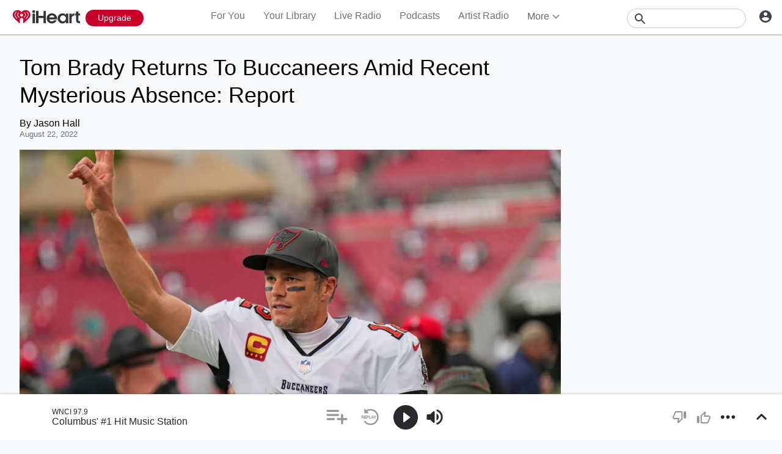

--- FILE ---
content_type: text/html; charset=utf-8
request_url: https://www.iheart.com/content/2022-08-22-latest-on-tom-bradys-status-with-buccaneers-amid-mysterious-absence/
body_size: 44777
content:

    <!doctype html>
    <html lang="en" xmlns:fb="http://ogp.me/ns/fb#"><head><title data-react-helmet="true">Tom Brady Returns To Buccaneers Amid Recent Mysterious Absence: Report | iHeart</title><meta data-react-helmet="true" content="on" http-equiv="x-dns-prefetch-control"/><meta data-react-helmet="true" charSet="utf-8"/><meta data-react-helmet="true" content="width=device-width, initial-scale=1, maximum-scale=5.0, user-scalable=yes" name="viewport"/><meta data-react-helmet="true" content="yes" name="mobile-web-app-capable"/><meta data-react-helmet="true" content="#C6002B" name="theme-color"/><meta data-react-helmet="true" content="Brady has been away the Bucs since August 11. | iHeart" name="description"/><meta data-react-helmet="true" content="121897277851831" property="fb:app_id"/><meta data-react-helmet="true" content="55354819171" property="fb:pages"/><meta data-react-helmet="true" content="article" property="og:type"/><meta data-react-helmet="true" content="https://i.iheart.com/v3/re/new_assets/62167bd91b51a88d34829181" name="thumbnail"/><meta data-react-helmet="true" content="https://i.iheart.com/v3/re/new_assets/62167bd91b51a88d34829181" name="twitter:image"/><meta data-react-helmet="true" content="https://i.iheart.com/v3/re/new_assets/62167bd91b51a88d34829181" property="og:image"/><meta data-react-helmet="true" content="Brady has been away the Bucs since August 11. | iHeart" itemProp="description"/><meta data-react-helmet="true" content="Brady has been away the Bucs since August 11. | iHeart" property="og:description"/><meta data-react-helmet="true" content="Brady has been away the Bucs since August 11. | iHeart" name="twitter:description"/><meta data-react-helmet="true" content="https://www.iheart.com/content/2022-08-22-latest-on-tom-bradys-status-with-buccaneers-amid-mysterious-absence/" property="og:url"/><meta data-react-helmet="true" content="https://www.iheart.com/content/2022-08-22-latest-on-tom-bradys-status-with-buccaneers-amid-mysterious-absence/" name="twitter:url"/><meta data-react-helmet="true" content="iHeart" property="og:site_name"/><meta data-react-helmet="true" content="iHeart" name="twitter:app:name:iphone"/><meta data-react-helmet="true" content="iHeart" name="twitter:app:name:ipad"/><meta data-react-helmet="true" content="iHeart" name="twitter:app:name:googleplay"/><meta data-react-helmet="true" content="iHeart" name="al:android:app_name"/><meta data-react-helmet="true" content="iHeart" name="al:ios:app_name"/><meta data-react-helmet="true" content="@iHeartRadio" name="twitter:creator"/><meta data-react-helmet="true" content="@iHeartRadio" name="twitter:site"/><meta data-react-helmet="true" content="summary_large_image" name="twitter:card"/><meta data-react-helmet="true" content="iheart.com" name="twitter:domain"/><meta data-react-helmet="true" content="290638154" name="twitter:app:id:iphone"/><meta data-react-helmet="true" content="290638154" name="twitter:app:id:ipad"/><meta data-react-helmet="true" content="290638154" name="al:ios:app_store_id"/><meta data-react-helmet="true" content="com.clearchannel.iheartradio.controller" name="twitter:app:id:googleplay"/><meta data-react-helmet="true" content="com.clearchannel.iheartradio.controller" name="al:android:package"/><meta data-react-helmet="true" content="Tom Brady Returns To Buccaneers Amid Recent Mysterious Absence: Report | iHeart" itemProp="name"/><meta data-react-helmet="true" content="Tom Brady Returns To Buccaneers Amid Recent Mysterious Absence: Report | iHeart" property="og:title"/><meta data-react-helmet="true" content="Tom Brady Returns To Buccaneers Amid Recent Mysterious Absence: Report | iHeart" name="twitter:title"/><meta data-react-helmet="true" content="Tom Brady Returns To Buccaneers Amid Recent Mysterious Absence: Report, tom, brady, returns, to, buccaneers, amid, recent, mysterious, absence:, report" name="keywords"/><meta data-react-helmet="true" content="https://i.iheart.com/v3/re/new_assets/62167bd91b51a88d34829181" name="twitter:image:src"/><link data-react-helmet="true" href="https://www.iheart.com/static/assets/favicon.ico" rel="shortcut icon" type="image/ico"/><link data-react-helmet="true" href="https://www.iheart.com/static/assets/apple-touch-icon.png" rel="apple-touch-icon"/><link data-react-helmet="true" href="https://www.iheart.com/static/assets/apple-touch-icon.png" rel="shortcut icon"/><link data-react-helmet="true" href="/v13.0.0/76990aa/bundles/manifest.json" rel="manifest"/><link data-react-helmet="true" href="https://us.api.iheart.com" rel="dns-prefetch"/><link data-react-helmet="true" href="https://i.iheart.com" rel="dns-prefetch"/><link data-react-helmet="true" href="https://leads.radioedit.iheart.com" rel="dns-prefetch"/><link data-react-helmet="true" href="https://content.radioedit.iheart.com" rel="dns-prefetch"/><link data-react-helmet="true" href="https://flagshipapi.radioedit.iheart.com/graphql" rel="dns-prefetch"/><link data-react-helmet="true" href="https://web-static.pages.iheart.com" rel="dns-prefetch"/><link data-react-helmet="true" href="https://www.iheart.com/v13.0.0/76990aa/bundles/opensearch.xml" rel="search" title="iHeart" type="application/opensearchdescription+xml"/><link data-react-helmet="true" href="https://plus.google.com/+iHeartRadio" rel="author"/><link data-react-helmet="true" href="https://plus.google.com/+iHeartRadio" rel="publisher"/><link data-react-helmet="true" href="https://i.iheart.com/v3/re/new_assets/62167bd91b51a88d34829181" rel="image_src"/><link data-react-helmet="true" href="https://www.iheart.com/alternate/amp/2022-08-22-latest-on-tom-bradys-status-with-buccaneers-amid-mysterious-absence/" rel="amphtml"/><link data-react-helmet="true" href="https://www.iheart.com/content/2022-08-22-latest-on-tom-bradys-status-with-buccaneers-amid-mysterious-absence/" rel="canonical"/><link data-chunk="entry" rel="preload" as="script" href="/v13.0.0/76990aa/bundles/runtime.www.js"/><link data-chunk="entry" rel="preload" as="script" href="/v13.0.0/76990aa/bundles/6342.www.js"/><link data-chunk="entry" rel="preload" as="script" href="/v13.0.0/76990aa/bundles/4727.www.js"/><link data-chunk="entry" rel="preload" as="script" href="/v13.0.0/76990aa/bundles/467.www.js"/><link data-chunk="entry" rel="preload" as="script" href="/v13.0.0/76990aa/bundles/4052.www.js"/><link data-chunk="entry" rel="preload" as="script" href="/v13.0.0/76990aa/bundles/entry.www.js"/><link data-chunk="SideNav" rel="preload" as="script" href="/v13.0.0/76990aa/bundles/4674.www.js"/><link data-chunk="SideNav" rel="preload" as="script" href="/v13.0.0/76990aa/bundles/6638.www.js"/><link data-chunk="Header" rel="preload" as="script" href="/v13.0.0/76990aa/bundles/9351.www.js"/><link data-chunk="Song" rel="preload" as="script" href="/v13.0.0/76990aa/bundles/6646.www.js"/><link data-chunk="Song" rel="preload" as="script" href="/v13.0.0/76990aa/bundles/9482.www.js"/><link data-chunk="Song" rel="preload" as="script" href="/v13.0.0/76990aa/bundles/3699.www.js"/><link data-chunk="Song" rel="preload" as="script" href="/v13.0.0/76990aa/bundles/2472.www.js"/><link data-chunk="Song" rel="preload" as="script" href="/v13.0.0/76990aa/bundles/643.www.js"/><link data-chunk="FullFooter" rel="preload" as="script" href="/v13.0.0/76990aa/bundles/4909.www.js"/><link data-chunk="Album" rel="preload" as="script" href="/v13.0.0/76990aa/bundles/8288.www.js"/><link data-chunk="Album" rel="preload" as="script" href="/v13.0.0/76990aa/bundles/4930.www.js"/><link data-chunk="Album" rel="preload" as="script" href="/v13.0.0/76990aa/bundles/4561.www.js"/><link data-chunk="Album" rel="preload" as="script" href="/v13.0.0/76990aa/bundles/8898.www.js"/><link data-chunk="Album" rel="preload" as="script" href="/v13.0.0/76990aa/bundles/9387.www.js"/><link data-chunk="Album" rel="preload" as="script" href="/v13.0.0/76990aa/bundles/3917.www.js"/><link data-chunk="ArtistProfile" rel="preload" as="script" href="/v13.0.0/76990aa/bundles/977.www.js"/><link data-chunk="ArtistProfile" rel="preload" as="script" href="/v13.0.0/76990aa/bundles/265.www.js"/><link data-chunk="ArtistProfile" rel="preload" as="script" href="/v13.0.0/76990aa/bundles/6675.www.js"/><link data-chunk="ArtistProfile" rel="preload" as="script" href="/v13.0.0/76990aa/bundles/177.www.js"/><link data-chunk="ArtistProfile" rel="preload" as="script" href="/v13.0.0/76990aa/bundles/9150.www.js"/><link data-chunk="ArtistProfile" rel="preload" as="script" href="/v13.0.0/76990aa/bundles/3781.www.js"/><link data-chunk="ArtistProfile" rel="preload" as="script" href="/v13.0.0/76990aa/bundles/743.www.js"/><link data-chunk="Social" rel="preload" as="script" href="/v13.0.0/76990aa/bundles/9218.www.js"/><link data-chunk="Social" rel="preload" as="script" href="/v13.0.0/76990aa/bundles/6458.www.js"/><link data-chunk="PodcastProfile" rel="preload" as="script" href="/v13.0.0/76990aa/bundles/5750.www.js"/><link data-chunk="PodcastProfile" rel="preload" as="script" href="/v13.0.0/76990aa/bundles/412.www.js"/><link data-chunk="PodcastEpisodesHead" rel="preload" as="script" href="/v13.0.0/76990aa/bundles/4984.www.js"/><link data-chunk="PodcastEpisodeCards" rel="preload" as="script" href="/v13.0.0/76990aa/bundles/1076.www.js"/><link data-chunk="PodcastCard" rel="preload" as="script" href="/v13.0.0/76990aa/bundles/293.www.js"/><link data-chunk="PodcastSideRail" rel="preload" as="script" href="/v13.0.0/76990aa/bundles/440.www.js"/><link data-chunk="HostsAndCreators" rel="preload" as="script" href="/v13.0.0/76990aa/bundles/4277.www.js"/><link data-chunk="PodcastEpisodeHead" rel="preload" as="script" href="/v13.0.0/76990aa/bundles/2957.www.js"/><link data-chunk="PodcastEpisodeCard" rel="preload" as="script" href="/v13.0.0/76990aa/bundles/7005.www.js"/><link data-chunk="PopularPodcasts" rel="preload" as="script" href="/v13.0.0/76990aa/bundles/8514.www.js"/><link data-chunk="ContentArticle" rel="preload" as="script" href="/v13.0.0/76990aa/bundles/9790.www.js"/><link data-chunk="ContentArticle" rel="preload" as="script" href="/v13.0.0/76990aa/bundles/9547.www.js"/><link data-chunk="PodcastDirectory" rel="preload" as="script" href="/v13.0.0/76990aa/bundles/9663.www.js"/><link data-chunk="PodcastDirectory" rel="preload" as="script" href="/v13.0.0/76990aa/bundles/9296.www.js"/><link data-chunk="Home" rel="preload" as="script" href="/v13.0.0/76990aa/bundles/5268.www.js"/><link data-chunk="ForYou" rel="preload" as="script" href="/v13.0.0/76990aa/bundles/2907.www.js"/><link data-chunk="ForYou" rel="preload" as="script" href="/v13.0.0/76990aa/bundles/3629.www.js"/><link data-chunk="LiveProfile" rel="preload" as="script" href="/v13.0.0/76990aa/bundles/6050.www.js"/><link data-chunk="LiveDirectory" rel="preload" as="script" href="/v13.0.0/76990aa/bundles/2164.www.js"/><link data-chunk="PlaylistProfile" rel="preload" as="script" href="/v13.0.0/76990aa/bundles/853.www.js"/><link data-chunk="PlaylistProfile" rel="preload" as="script" href="/v13.0.0/76990aa/bundles/9305.www.js"/><link data-chunk="PlaylistProfile" rel="preload" as="script" href="/v13.0.0/76990aa/bundles/9968.www.js"/><script data-react-helmet="true" type="text/javascript">
      // https://stackoverflow.com/questions/49986720/how-to-detect-internet-explorer-11-and-below-versions

      if (!!window.navigator.userAgent.match(/MSIE|Trident/)) {
        window.location.replace('https://help.iheart.com/hc/en-us/articles/229182368-Troubleshooting-browser-issues-with-iHeartRadio');
      }
    </script><script data-react-helmet="true" type="application/ld+json">{"@context":"https://schema.org","@type":"WebSite","potentialAction":[{"@type":"SearchAction","query-input":"required name=search_term_string","target":"https://www.iheart.com/search?q={search_term_string}"}],"url":"https://www.iheart.com/"}</script><script data-react-helmet="true" type="text/javascript">window.twttr = function (d, s, id) {
  var js,
    fjs = d.getElementsByTagName(s)[0],
    t = window.twttr || {};
  if (d.getElementById(id)) return t;
  js = d.createElement(s);
  js.id = id;
  js.src = 'https://platform.twitter.com/widgets.js';
  fjs.parentNode.insertBefore(js, fjs);
  t._e = [];
  t.ready = function (f) {
    t._e.push(f);
  };
  return t;
}(document, 'script', 'twitter-wjs');</script><script data-react-helmet="true" type="application/ld+json">{"@context":"https://schema.org/","@type":"NewsArticle","articleBody":"   Tom Brady   has reportedly returned to the Tampa Bay Buccaneers and is expected to practice on Monday (August 22),   ESPN   's    Jenna Laine    reports . \n\n Brady was initially absent from the Bucs' practice on August 11 and expected to be away from the team for several days,  head coach    Todd Bowles    said at the time  via  NFL Network  Senior Insider  Ian Rapoport . \n\n &quot; #Bucs  QB Tom Brady is not at practice today for personal, non-football reasons,&quot; Rapoport tweeted at the time.. &quot;Coach Todd Bowles will discuss it after practice, but my understanding is he won't be present for a few days.&quot; \n\n Rapoport added that &quot;Brady is fine and the team is on board with his reasons for being absent,&quot; but noted that it would &quot;be a little bit&quot; of time before the seven-time Super Bowl champion was expected to return. \n\n","author":"Jason Hall","dateModified":1661173242419,"datePublished":1661172780000,"headline":"Tom Brady Returns To Buccaneers Amid Recent Mysterious Absence: Report","image":"https://i.iheart.com/v3/re/new_assets/62167bd91b51a88d34829181","publisher":"brands/iHeartRadio"}</script><script data-name="initial-global-variables" type="text/javascript">
             BOOT={"env":"prod","version":"13.0.0","EnableCustomAds":true,"adswizzCompanionZones":45287,"adswizzSubdomain":"clearchannel","adswizzZoneId":45286,"api":{"client":"https://us.api.iheart.com","server":"https://us.api.iheart.com"},"apiUrl":"https://us.api.iheart.com","countryCode":"US","defaultLiveCityId":159,"defaultLiveCityName":"New York","defaultLiveMarketId":159,"defaultLiveMarketName":"NEWYORK-NY","defaultLiveStateAbbr":"NY","defaultLiveStateId":37,"defaultLiveStateName":"New York","featureFlags":{"TEMPnoRefreshOnLogin":false,"allAccessPreview":false,"customRadio":true,"darkModeAvailable":false,"extrasNav":true,"forYou":true,"forceABTest":{},"freeUserMyPlaylist":true,"freeUserPlaylistCreation":true,"gfkSensic":false,"graphQl":true,"headerBidding":true,"highlightsSDK":true,"homepageEventsSection":true,"homepageNewsSection":true,"internationalPlaylistRadio":false,"liveLegalLinks":true,"liveRadio":true,"liveRadioCountryNav":true,"longProfileId":true,"miniFooter":false,"newSearch":true,"onDemand":true,"personalizedPlaylistRecs":true,"pivotGeoEnabled":true,"playlistRadioAds":true,"podcastPreroll":true,"podcastRecs":true,"podcastTritonTokenEnabled":true,"podcasts":true,"recommendedPlaylistRecs":true,"refreshAdOnFocus":true,"resetPasswordIncludeLogin":true,"showPodcastTranscriptions":true,"showWelcome":true,"socialShare":false,"stationSpecificRegGate":true,"suppressAds":false,"useAmpTranscription":false,"widgetArtistRadio":true,"widgetFavorites":true,"widgetLive":true,"widgetPlaylist":true,"widgetPodcastEpisode":true,"widgetPodcastProfile":true},"hostName":"webapp.US","markPlayedThreshold":30,"phoneNumbers":{"callingCode":"1","format":"(ddd) ddd - dddd"},"piiRegulation":{"dashboardLink":"https://privacy.iheart.com","enabled":true},"radioEdit":{"contentApi":"https://content.radioedit.iheart.com","graphQlApi":"https://flagshipapi.radioedit.iheart.com/graphql","leadsApi":"https://leads.radioedit.iheart.com","webGraphQlApi":"https://webapi.radioedit.iheart.com/graphql"},"regGateStationIds":[6693],"registrationOptions":{"genderAllowUnselected":false,"genders":["gender.male","gender.female","gender.unspecified"],"oauths":["facebook","google"],"showLoginInNav":true,"zipKeyboard":"numeric","zipRegex":"^\\d{5}$"},"sdks":{"adobeAnalytics":{"account":"cccorporate01,cccorporate,ccnetwork","dtmUrl":"//assets.adobedtm.com/dba7b4ad2c8b/91f40365a420/launch-530fb1e26ecf.min.js","enabled":true,"secureTrackingServer":"smy.iheart.com","threshold":100,"trackingServer":"my.iheart.com","visitorNamespace":"clearchannel"},"amazon":{"pubId":"3901","script":"//c.amazon-adsystem.com/aax2/apstag.js"},"appBoy":{"appKey":"73f8cae6-7de9-48ef-adc5-fcbd335f6d61","baseUrl":"sdk.iad-01.braze.com","enabled":true,"threshold":100},"comScore":{"customerId":"6036262","enabled":true,"pageview_candidate_url":"/api/comscore","publisherSecret":"0bef577ec3f4eebf3d5eaa3945b5f838","threshold":100},"facebook":{"appId":"121897277851831","pages":"55354819171","pixelEnabled":true,"pixelId":"1126589700832689","threshold":100},"gfkSensicSdk":{"enabled":false},"googleAnalytics":{"account":"UA-32316039-1","domain":"iheart.com","enabled":true,"threshold":100},"googleCast":{"appKey":"7F8E0EF3","enabled":true,"threshold":100},"googlePlus":{"appKey":"884160514548-4917aophkpafpbgh8r1lndhc3f128ouf.apps.googleusercontent.com","enabled":true,"threshold":100,"token":"BzajEH6qKu44CgUUszHza2Yc"},"highlights":{"desktop":{"apiKey":"188e43c588c69904abefc500378b803e31d90f40495e53dd","height":400,"placementId":"6901f8ee07e9633fd8ebafcc","styleId":"6901f8ee07e9633fd8ebafcd"},"mobile":{"apiKey":"188e43c588c69904abefc500378b803e31d90f40495e53dd","placementId":"6901f81807e9633fd8ebae76","styleId":"6901f81807e9633fd8ebae77"}},"ias":{"anID":931667,"enabled":true,"library":"https://static.adsafeprotected.com/vans-adapter-google-ima.js"},"lotame":{"clientId":4086,"enabled":false,"legacyLotame":false,"publisherId":4085,"threshold":100,"tp":"CLCH"},"outbrain":{"enabled":true,"pixelId":"004d2133385513d6a3dbfd9993b43474ab"},"recaptcha":{"enabled":true,"key":"6Lc2RwMTAAAAAKQNHEwIs39F0sgRJuvBbUWJJv82","threshold":100},"recurly":{"appKey":"ewr1-9LMtPZ6U0H45p9yXY46mLR"},"rubicon":{"script":"//micro.rubiconproject.com/prebid/dynamic/16442.js"},"triton":{"desktop":{"custom":"20730","talk":"23050"},"enabled":true,"mobile":{"custom":"28614","talk":"28615"},"sid":"151","threshold":100}},"socials":{"facebook":{"enabled":true,"name":"iheartradio"},"instagram":{"enabled":true,"name":"iHeartRadio"},"tumblr":{"enabled":true,"name":"iheartradio"},"twitter":{"enabled":true,"name":"iHeartRadio"},"youtube":{"enabled":true,"name":"iHeartRadio"}},"stationSoftgate":{"artist":true,"favorites":true,"live":true,"playlistradio":true,"podcast":true,"track":true},"supportedCountries":["US","CA","AU","NZ","MX","WW"],"terminalId":159,"territoryCode":"US","urls":{"about":"/about/","adChoices":"https://www.iheart.com/adchoices/","advertise":"https://www.iheartmedia.com/advertise","apps":"https://iheart.onelink.me/Ff5B/GetTheApp","appsAuto":"https://www.iheart.com/apps/#auto","appsHome":"https://www.iheart.com/apps/#home","appsMobile":"https://iheart.onelink.me/Ff5B/GetTheApp","appsWear":"https://www.iheart.com/apps/#wear","blog":"https://blog.iheart.com/","brand":"https://brand.iheart.com/","content":"https://www.iheart.com/content/","contestrules":"/content/general-contesting-guidelines/","contests":"https://news.iheart.com/contests/","customradio":"/artist/","events":"https://www.iheart.com/content/iheartradio-events/","features":"https://www.iheart.com/content/iheartradio-features/","forYou":"/for-you/","getTheAppLink":"https://iheart.onelink.me/Ff5B/GetTheApp","help":"/help/","helpResettingPassword":"https://www.iheartradio.com/help-resetting-password","helpSkipLimit":"https://www.iheartradio.com/help-skip-limit","helpSocialSignIn":"https://www.iheartradio.com/help-social-sign-in","helpVerifyingEmail":null,"heroTheme":"https://leads.radioedit.iheart.com/api/cards?country=US&collection=collections/web-homescreen","holidayHat":"https://leads.radioedit.iheart.com/api/cards?country=US&collection=collections/holiday-hat&facets=devices/web","home":"/","iglooUrl":"https://us-events.api.iheart.com","jobs":"https://www.iheartmedia.com/careers/","liveradio":"/live/","mymusic":"/my/music/","mystations":"/my/stations/","news":"https://www.iheart.com/news/","ondemand":"https://ondemand.pages.iheart.com/","photos":"https://news.iheart.com/photo/","playlistDirectoryMain":"https://leads.radioedit.iheart.com/api/cards?","playlists":"/playlist/","podcasts":"/podcast/","privacy":"/privacy/","radioEditMediaServer":"https://i.iheart.com","subscriptionoptions":"/offers/","terms":"/terms/","tlnkApps":"https://iheartradio.tlnk.io/serve?action=click&campaign_id_android=390639&campaign_id_ios=390625&campaign_id_web=430712&destination_id_android=305483&destination_id_ios=305471&my_campaign=GetTheApp&publisher_id=351677&site_id_android=112521&site_id_ios=112517&site_id_web=136022&url_web=https://www.iheart.com/apps","upgrade":"/upgrade/","yourLibrary":"/your-library/"},"validation":{"password":[{"invalid":"Your password must be between 8-32 characters","value":"^[\\w\\W]{8,32}$"},{"invalid":"Your password must contain an upper case and lower case letter","value":"^(?=.*[a-z])(?=.*[A-Z]).*$"},{"invalid":"Your password must contain at least one digit","value":"[0-9]+"}]},"web_ad_env":"prod","web_site_url":"https://www.iheart.com"};
             window.analyticsData={"config":{"dtmUrl":"//assets.adobedtm.com/dba7b4ad2c8b/91f40365a420/launch-530fb1e26ecf.min.js","iglooUrl":"https://us-events.api.iheart.com"},"global":{"device":{"appVersion":"13.0.0","env":"prod","host":"webapp.US","language":"en"},"user":{"isTrialEligible":false,"registration":{"country":"US"},"subscriptionTier":"NONE"}}};

            </script><script data-name="service-worker" type="text/javascript">
    if ('serviceWorker' in navigator) {
      window.addEventListener('load', function() {
        navigator.serviceWorker.register('/serviceWorker.js').then(
          function(registration) {
            console.log('ServiceWorker registration successful with scope: ', registration.scope);
          },
          function(err) {
            console.log('ServiceWorker registration failed: ', err);
          }
        );
      });
    }
  </script><script data-name="initial-state" id="initialState" type="application/json">{"ads":{"adInterval":600000,"adswizz":{"companionZones":45287,"subdomain":"clearchannel","zoneId":45286},"amazon":{"pubId":"3901","script":"//c.amazon-adsystem.com/aax2/apstag.js"},"customAds":{"companion":null,"enableCustomAds":true,"partnerIds":"https://yield-op-idsync.live.streamtheworld.com/partnerIds","playing":false,"tritonPartnerIds":{},"type":"Triton","url":"https://crdl.tritondigital.com/api/ads/delivery","tritonScript":"https://playerservices.live.streamtheworld.com/api/idsync.js?stationId=339593"},"env":"prod","googleTag":{"dfpInstanceId":"6663"},"indexExchange":{"scripts":{"en":"//js-sec.indexww.com/ht/p/184908-241185131738393.js"}},"lotame":{"clientId":4086,"enabled":false,"networkId":4085,"thirdPartyId":"CLCH","threshold":100,"legacyLotame":false},"rubicon":{"script":"//micro.rubiconproject.com/prebid/dynamic/16442.js"},"stationTargetingInfo":{},"suppressAds":true,"triton":{"desktop":{"custom":"20730","talk":"23050"},"enabled":true,"mobile":{"custom":"28614","talk":"28615"},"sid":"151","threshold":100},"TFCD":null,"ias":{"enabled":true,"library":"https://static.adsafeprotected.com/vans-adapter-google-ima.js","anID":931667}},"albums":{"albums":{}},"analytics":{"adobe":{"account":"cccorporate01,cccorporate,ccnetwork","dtmUrl":"//assets.adobedtm.com/dba7b4ad2c8b/91f40365a420/launch-530fb1e26ecf.min.js","enabled":true,"secureTrackingServer":"smy.iheart.com","threshold":100,"trackingServer":"my.iheart.com","visitorNamespace":"clearchannel"},"comScore":{"customerId":"6036262","enabled":true,"publisherSecret":"0bef577ec3f4eebf3d5eaa3945b5f838","pageview_candidate_url":"/api/comscore","threshold":100},"googleAnalytics":{"account":"UA-32316039-1","domain":"iheart.com","enabled":true,"threshold":100},"permutive":{}},"artists":{"artists":{}},"config":{"braze":{"appKey":"73f8cae6-7de9-48ef-adc5-fcbd335f6d61","baseUrl":"sdk.iad-01.braze.com","enabled":true,"threshold":100},"countryCode":"US","facebookPixel":{"enabled":true,"id":"1126589700832689"},"gfkSensicSdk":{"enabled":false},"googleCast":{"appKey":"7F8E0EF3","enabled":true,"threshold":100},"highlights":{"mobile":{"apiKey":"188e43c588c69904abefc500378b803e31d90f40495e53dd","placementId":"6901f81807e9633fd8ebae76","styleId":"6901f81807e9633fd8ebae77"},"desktop":{"apiKey":"188e43c588c69904abefc500378b803e31d90f40495e53dd","placementId":"6901f8ee07e9633fd8ebafcc","styleId":"6901f8ee07e9633fd8ebafcd","height":400}},"hostName":"webapp.US","markPlayedThreshold":30,"phoneNumbers":{"callingCode":"1","format":"(ddd) ddd - dddd"},"piiRegulation":{"dashboardLink":"https://privacy.iheart.com","enabled":true},"recaptcha":{"enabled":true,"key":"6Lc2RwMTAAAAAKQNHEwIs39F0sgRJuvBbUWJJv82","threshold":100},"recurly":{"appKey":"ewr1-9LMtPZ6U0H45p9yXY46mLR"},"outbrainPixel":{"enabled":true,"id":"004d2133385513d6a3dbfd9993b43474ab"},"stationSoftgate":{"artist":true,"favorites":true,"live":true,"playlistradio":true,"podcast":true,"track":true},"supportedCountries":["US","CA","AU","NZ","MX","WW"],"terminalId":159,"territoryCode":"US","urls":{"api":{"client":"https://us.api.iheart.com","server":"https://us.api.iheart.com"},"contentApi":"https://content.radioedit.iheart.com","graphQlApi":"https://flagshipapi.radioedit.iheart.com/graphql","heroTheme":"https://leads.radioedit.iheart.com/api/cards?country=US&collection=collections/web-homescreen","holidayHat":"https://leads.radioedit.iheart.com/api/cards?country=US&collection=collections/holiday-hat&facets=devices/web","iglooUrl":"https://us-events.api.iheart.com","leadsApi":"https://leads.radioedit.iheart.com","playlistDirectoryMain":"https://leads.radioedit.iheart.com/api/cards?","radioEditMediaServer":"https://i.iheart.com","site":"https://www.iheart.com","webGraphQlApi":"https://webapi.radioedit.iheart.com/graphql"},"validation":{"password":[{"invalid":"Your password must be between 8-32 characters","value":"^[\\w\\W]{8,32}$"},{"invalid":"Your password must contain an upper case and lower case letter","value":"^(?=.*[a-z])(?=.*[A-Z]).*$"},{"invalid":"Your password must contain at least one digit","value":"[0-9]+"}]},"regGateStationIds":[6693]},"configOverride":{},"environment":{"isSDK":false,"env":"prod","isBot":true,"isInApp":false,"isMobile":false,"version":"13.0.0"},"events":{},"favorites":{},"features":{"flags":{"allAccessPreview":false,"customRadio":true,"darkModeAvailable":false,"extrasNav":true,"forceABTest":{},"forYou":true,"freeUserMyPlaylist":true,"freeUserPlaylistCreation":true,"gfkSensic":false,"graphQl":true,"headerBidding":true,"highlightsSDK":true,"homepageEventsSection":true,"homepageNewsSection":true,"internationalPlaylistRadio":false,"liveRadio":true,"liveRadioCountryNav":true,"longProfileId":true,"miniFooter":false,"newSearch":true,"onDemand":true,"personalizedPlaylistRecs":true,"pivotGeoEnabled":true,"playlistRadioAds":true,"podcastTritonTokenEnabled":true,"podcastPreroll":true,"podcastRecs":true,"recommendedPlaylistRecs":true,"resetPasswordIncludeLogin":true,"showPodcastTranscriptions":true,"showWelcome":true,"socialShare":false,"stationSpecificRegGate":true,"TEMPnoRefreshOnLogin":false,"useAmpTranscription":false,"widgetArtistRadio":true,"widgetFavorites":true,"widgetLive":true,"widgetPlaylist":true,"widgetPodcastEpisode":true,"widgetPodcastProfile":true,"refreshAdOnFocus":true,"liveLegalLinks":true},"registration":{"genderAllowUnselected":false,"genders":["gender.male","gender.female","gender.unspecified"],"oauths":["facebook","google"],"showLoginInNav":true,"zipKeyboard":"numeric","zipRegex":"^\\d{5}$"}},"genres":{"genres":{},"receivedGenres":false},"hero":{"assetUrl":null,"backgroundColor":null,"btnTitle":null,"hasHero":false,"hideHero":false,"imgUrl":null,"isFavorite":false,"name":null,"noLogo":false,"noMask":false,"noStretch":false,"primaryBackgroundSrc":null,"target":null,"type":"GENERIC","url":null},"i18nState":{"lang":"en","translations":{"en":{},"options":{"suppress_warnings":true}}},"links":{"about":"/about/","adChoices":"https://www.iheart.com/adchoices/","advertise":"https://www.iheartmedia.com/advertise","apps":"https://iheart.onelink.me/Ff5B/GetTheApp","appsAuto":"https://www.iheart.com/apps/#auto","appsHome":"https://www.iheart.com/apps/#home","appsWear":"https://www.iheart.com/apps/#wear","blog":"https://blog.iheart.com/","brand":"https://brand.iheart.com/","content":"https://www.iheart.com/content/","contestRules":"/content/general-contesting-guidelines/","contests":"https://news.iheart.com/contests/","customRadio":"/artist/","events":"https://www.iheart.com/content/iheartradio-events/","features":"https://www.iheart.com/content/iheartradio-features/","forYou":"/for-you/","getTheAppLink":"https://iheart.onelink.me/Ff5B/GetTheApp","help":"/help/","helpResettingPassword":"https://www.iheartradio.com/help-resetting-password","helpSkipLimit":"https://www.iheartradio.com/help-skip-limit","helpSocialSignIn":"https://www.iheartradio.com/help-social-sign-in","helpVerifyingEmail":null,"home":"/","jobs":"https://www.iheartmedia.com/careers/","liveRadio":"/live/","myMusic":"/my/music/","myStations":"/my/stations/","news":"https://www.iheart.com/news/","ondemand":"https://ondemand.pages.iheart.com/","photos":"https://news.iheart.com/photo/","playlists":"/playlist/","podcasts":"/podcast/","privacy":"/privacy/","subscriptionoptions":"/offers/","terms":"/terms/","tlnkApps":"https://iheartradio.tlnk.io/serve?action=click&campaign_id_android=390639&campaign_id_ios=390625&campaign_id_web=430712&destination_id_android=305483&destination_id_ios=305471&my_campaign=GetTheApp&publisher_id=351677&site_id_android=112521&site_id_ios=112517&site_id_web=136022&url_web=https://www.iheart.com/apps","upgrade":"/upgrade/","yourLibrary":"/your-library/"},"live":{"highlightsMetadata":null,"countryOptions":[],"defaults":{"cityId":159,"cityName":"New York","marketName":"NEWYORK-NY","stateAbbr":"NY","stateId":37,"stateName":"New York"},"filters":{"country":null,"genre":null,"market":null},"genreOptions":{},"marketOptions":{},"stationLists":{},"stations":{},"liveTakeoverWhitelist":[]},"location":{"defaultMarketId":159},"myMusic":{"collections":{"ids":[]},"tracks":{"ids":[],"pagination":{"next":"","nextPageKey":""}}},"news":{"articleLists":{},"articles":{"2022-08-22-latest-on-tom-bradys-status-with-buccaneers-amid-mysterious-absence":{"@img":"https://i.iheart.com/v3/re/new_assets/62167bd91b51a88d34829181","adKeywords":"tom-brady,todd-bowles,tampa-bay-buccaneers,ian-rapoport","adTopics":"sports,local-news,content,local-news,content,local-news,content","amp_enabled":true,"author":"Jason Hall","blocks":[{"bucket":"new_assets","caption":"TAMPA, FL - JANUARY 16: Tampa Bay Buccaneers quarterback Tom Brady (12) waves to the crowd during the game between the Philadelphia Eagles and the Tampa Bay Buccaneers on January 16, 2022 at  Raymond James Stadium in Tampa, FL. (Photo by Andy Lewis/Icon S","id":"/62167bd91b51a88d34829181","new_tab":false,"schedule":{},"source_credit":"Getty Images","title":"NFL: JAN 16 NFC Wild Card - Eagles at Buccaneers","type":"asset","url":"","use_caption":false,"attributes":{"mimetype":"image/jpeg","type":"image"},"html":""},{"schedule":{},"type":"html","attributes":{"html":""},"html":"%3Cp%3E%3Ca%20href=%22https://www.iheart.com/content/2022-08-21-tom-bradys-expected-return-to-bucs-revealed/%22%20target=%22_blank%22%3E%3Cstrong%3ETom%20Brady%3C/strong%3E%3C/a%3E%20has%20reportedly%20returned%20to%20the%20Tampa%20Bay%20Buccaneers%20and%20is%20expected%20to%20practice%20on%20Monday%20(August%2022),%20%3Ca%20href=%22https://twitter.com/JennaLaineESPN/status/1561690379841413120%22%20target=%22_blank%22%3E%3Cem%3EESPN%3C/em%3E%3C/a%3E%3Ca%20href=%22https://twitter.com/JennaLaineESPN/status/1561690379841413120%22%20target=%22_blank%22%3E's%20%3C/a%3E%3Ca%20href=%22https://twitter.com/JennaLaineESPN/status/1561690379841413120%22%20target=%22_blank%22%3E%3Cstrong%3EJenna%20Laine%3C/strong%3E%3C/a%3E%3Ca%20href=%22https://twitter.com/JennaLaineESPN/status/1561690379841413120%22%20target=%22_blank%22%3E%20reports%3C/a%3E.%3C/p%3E%0A%0A%3Cp%3EBrady%20was%20initially%20absent%20from%20the%20Bucs'%20practice%20on%20August%2011%20and%20expected%20to%20be%20away%20from%20the%20team%20for%20several%20days,%20%3Ca%20href=%22https://twitter.com/RapSheet/status/1557732901701029889%22%20target=%22_blank%22%3Ehead%20coach%20%3C/a%3E%3Ca%20href=%22https://twitter.com/RapSheet/status/1557732901701029889%22%20target=%22_blank%22%3E%3Cstrong%3ETodd%20Bowles%3C/strong%3E%3C/a%3E%3Ca%20href=%22https://twitter.com/RapSheet/status/1557732901701029889%22%20target=%22_blank%22%3E%20said%20at%20the%20time%3C/a%3E%20via%20%3Cem%3ENFL%20Network%3C/em%3E%20Senior%20Insider%20%3Cstrong%3EIan%20Rapoport%3C/strong%3E.%3C/p%3E%0A%0A%3Cp%3E&quot;%3Ca%20href=%22https://twitter.com/hashtag/Bucs?src=hashtag_click%22%20target=%22_blank%22%3E#Bucs%3C/a%3E%20QB%20Tom%20Brady%20is%20not%20at%20practice%20today%20for%20personal,%20non-football%20reasons,&quot;%20Rapoport%20tweeted%20at%20the%20time..%20&quot;Coach%20Todd%20Bowles%20will%20discuss%20it%20after%20practice,%20but%20my%20understanding%20is%20he%20won't%20be%20present%20for%20a%20few%20days.&quot;%3C/p%3E%0A%0A%3Cp%3ERapoport%20added%20that%20&quot;Brady%20is%20fine%20and%20the%20team%20is%20on%20board%20with%20his%20reasons%20for%20being%20absent,&quot;%20but%20noted%20that%20it%20would%20&quot;be%20a%20little%20bit&quot;%20of%20time%20before%20the%20seven-time%20Super%20Bowl%20champion%20was%20expected%20to%20return.%3C/p%3E%0A%0A"},{"embed_type":"rich","provider":"Twitter","rendering_hint":"default","schedule":{},"type":"embed","url":"https://twitter.com/JennaLaineESPN/status/1561690379841413120","attributes":{"@provider":"Twitter","@query":"https://publish.twitter.com/oembed?format=json&omit_script=true&omitscript=true&url=https%3A%2F%2Ftwitter.com%2FJennaLaineESPN%2Fstatus%2F1561690379841413120","@url":"https://twitter.com/JennaLaineESPN/status/1561690379841413120","author_name":"JennaLaineESPN","author_url":"https://twitter.com/JennaLaineESPN","cache_age":"3153600000","height":null,"html":"%3Cblockquote%20class=%22twitter-tweet%22%3E%3Cp%20lang=%22en%22%20dir=%22ltr%22%3ETom%20Brady%20is%20back%20in%20the%20building%20and%20is%20expected%20to%20practice%20today.%3C/p%3E&mdash;%20JennaLaineESPN%20(@JennaLaineESPN)%20%3Ca%20href=%22https://twitter.com/JennaLaineESPN/status/1561690379841413120?ref_src=twsrc%255Etfw%22%3EAugust%2022,%202022%3C/a%3E%3C/blockquote%3E%0A","provider_name":"Twitter","provider_url":"https://twitter.com","thumbnail_height":0,"thumbnail_url":"","thumbnail_width":0,"title":"","type":"rich","url":"https://twitter.com/JennaLaineESPN/status/1561690379841413120","version":"1.0","width":550},"html":"%3Cblockquote%20class=%22twitter-tweet%22%3E%3Cp%20lang=%22en%22%20dir=%22ltr%22%3ETom%20Brady%20is%20back%20in%20the%20building%20and%20is%20expected%20to%20practice%20today.%3C/p%3E&mdash;%20JennaLaineESPN%20(@JennaLaineESPN)%20%3Ca%20href=%22https://twitter.com/JennaLaineESPN/status/1561690379841413120?ref_src=twsrc%255Etfw%22%3EAugust%2022,%202022%3C/a%3E%3C/blockquote%3E%0A"},{"embed_type":"rich","provider":"Twitter","rendering_hint":"default","schedule":{},"type":"embed","url":"https://twitter.com/RapSheet/status/1557732901701029889","attributes":{"@provider":"Twitter","@query":"https://publish.twitter.com/oembed?format=json&omit_script=true&omitscript=true&url=https%3A%2F%2Ftwitter.com%2FRapSheet%2Fstatus%2F1557732901701029889","@url":"https://twitter.com/RapSheet/status/1557732901701029889","author_name":"Ian Rapoport","author_url":"https://twitter.com/RapSheet","cache_age":"3153600000","height":null,"html":"%3Cblockquote%20class=%22twitter-tweet%22%3E%3Cp%20lang=%22en%22%20dir=%22ltr%22%3ETom%20Brady%20is%20fine%20and%20the%20team%20is%20on%20board%20with%20his%20reasons%20for%20being%20absent.%20But%20it&#39;ll%20be%20a%20little%20bit%20before%20he&#39;s%20back.%20%3Ca%20href=%22https://t.co/OkdVgjnRJa%22%3Ehttps://t.co/OkdVgjnRJa%3C/a%3E%3C/p%3E&mdash;%20Ian%20Rapoport%20(@RapSheet)%20%3Ca%20href=%22https://twitter.com/RapSheet/status/1557732901701029889?ref_src=twsrc%255Etfw%22%3EAugust%2011,%202022%3C/a%3E%3C/blockquote%3E%0A","provider_name":"Twitter","provider_url":"https://twitter.com","thumbnail_height":0,"thumbnail_url":"","thumbnail_width":0,"title":"","type":"rich","url":"https://twitter.com/RapSheet/status/1557732901701029889","version":"1.0","width":550},"html":"%3Cblockquote%20class=%22twitter-tweet%22%3E%3Cp%20lang=%22en%22%20dir=%22ltr%22%3ETom%20Brady%20is%20fine%20and%20the%20team%20is%20on%20board%20with%20his%20reasons%20for%20being%20absent.%20But%20it&#39;ll%20be%20a%20little%20bit%20before%20he&#39;s%20back.%20%3Ca%20href=%22https://t.co/OkdVgjnRJa%22%3Ehttps://t.co/OkdVgjnRJa%3C/a%3E%3C/p%3E&mdash;%20Ian%20Rapoport%20(@RapSheet)%20%3Ca%20href=%22https://twitter.com/RapSheet/status/1557732901701029889?ref_src=twsrc%255Etfw%22%3EAugust%2011,%202022%3C/a%3E%3C/blockquote%3E%0A"},{"embed_type":"rich","provider":"Twitter","rendering_hint":"default","schedule":{},"type":"embed","url":"https://twitter.com/RapSheet/status/1561384655030747137","attributes":{"@provider":"Twitter","@query":"https://publish.twitter.com/oembed?format=json&omit_script=true&omitscript=true&url=https%3A%2F%2Ftwitter.com%2FRapSheet%2Fstatus%2F1561384655030747137","@url":"https://twitter.com/RapSheet/status/1561384655030747137","author_name":"Ian Rapoport","author_url":"https://twitter.com/RapSheet","cache_age":"3153600000","height":null,"html":"%3Cblockquote%20class=%22twitter-tweet%22%3E%3Cp%20lang=%22en%22%20dir=%22ltr%22%3E%3Ca%20href=%22https://twitter.com/hashtag/Bucs?src=hash&amp;ref_src=twsrc%255Etfw%22%3E#Bucs%3C/a%3E%20coach%20Todd%20Bowles%20tells%20reporters%20that%20QB%20Tom%20Brady%20will%20be%20back%20early%20this%20week.%20I%E2%80%99m%20told%20tomorrow%20is%20the%20expected%20day%20he%20returns.%3C/p%3E&mdash;%20Ian%20Rapoport%20(@RapSheet)%20%3Ca%20href=%22https://twitter.com/RapSheet/status/1561384655030747137?ref_src=twsrc%255Etfw%22%3EAugust%2021,%202022%3C/a%3E%3C/blockquote%3E%0A","provider_name":"Twitter","provider_url":"https://twitter.com","thumbnail_height":0,"thumbnail_url":"","thumbnail_width":0,"title":"","type":"rich","url":"https://twitter.com/RapSheet/status/1561384655030747137","version":"1.0","width":550},"html":"%3Cblockquote%20class=%22twitter-tweet%22%3E%3Cp%20lang=%22en%22%20dir=%22ltr%22%3E%3Ca%20href=%22https://twitter.com/hashtag/Bucs?src=hash&amp;ref_src=twsrc%255Etfw%22%3E#Bucs%3C/a%3E%20coach%20Todd%20Bowles%20tells%20reporters%20that%20QB%20Tom%20Brady%20will%20be%20back%20early%20this%20week.%20I%E2%80%99m%20told%20tomorrow%20is%20the%20expected%20day%20he%20returns.%3C/p%3E&mdash;%20Ian%20Rapoport%20(@RapSheet)%20%3Ca%20href=%22https://twitter.com/RapSheet/status/1561384655030747137?ref_src=twsrc%255Etfw%22%3EAugust%2021,%202022%3C/a%3E%3C/blockquote%3E%0A"},{"schedule":{},"type":"html","attributes":{"html":""},"html":"%3Cp%3EBowles%20later%20confirmed%20that%20Brady%20was%20expected%20to%20be%20away%20from%20the%20team%20until%20after%20the%20Bucs'%20preseason%20game%20against%20the%20Tennessee%20Titans%20on%20August%2020,%20according%20to%20Rapoport.%3C/p%3E%0A%0A%3Cp%3EOn%20Sunday%20(August%2021),%20Bowles%20told%20reporters%20that%20Brady%20would%20return%20to%20the%20team%20early%20this%20week,%20according%20Rapoport,%20who%20said%20he%20was%20told%20that%20the%20seven-time%20Super%20Bowl%20champion%20was%20expected%20to%20be%20with%20the%20team%20on%20Monday.%3C/p%3E%0A%0A%3Cp%3EThe%20Buccaneers%20had%20already%20ruled%20Brady%20out%20for%20their%20first%20preseason%20game%20against%20the%20Miami%20Dolphins%20on%20August%2013%20prior%20to%20his%20initial%20reported%20absence.%3C/p%3E%0A%0A%3Cp%3EBrady,%20who%20%3Ca%20href=%22https://www.iheart.com/content/2022-08-03-leonard-fournette-gives-tom-brady-epic-cake-for-45th-birthday/%22%20target=%22_blank%22%3Eturned%2045%20earlier%20this%20month%3C/a%3E,%20announced%20his%20retirement,%20then%20un-retirement%20this%20offseason%20ahead%20of%20his%2023rd%20NFL%20season.%3C/p%3E%0A%0A%3Cp%3EBrady%20is%20the%20NFL's%20all-time%20passing%20leader%20for%20yards%20(84,520)%20and%20touchdowns%20(624),%20as%20well%20as%20quarterback%20wins%20(243),%20among%20numerous%20other%20records.%3C/p%3E%0A%0A%3Cp%3EThe%20San%20Mateo%20native%20spent%20his%20first%2020%20seasons%20with%20the%20New%20England%20Patriots,%20leading%20the%20franchise%20to%20an%20NFL%20record%20six%20Super%20Bowl%20championships%20(tied%20with%20the%20Steelers),%20before%20joining%20the%20Buccaneers%20as%20a%20free%20agent%20in%20March%202020,%20which%20resulted%20in%20Tampa%20Bay%20winning%20its%20second%20Super%20Bowl%20in%20franchise%20history,%20becoming%20the%20first%20NFL%20team%20to%20win%20a%20Super%20Bowl%20in%20its%20home%20stadium,%20in%20February%202021.%3C/p%3E%0A%0A"}],"canonical_url":"https://www.iheart.com/content/2022-08-22-latest-on-tom-bradys-status-with-buccaneers-amid-mysterious-absence/","cuser":"user/ldap/1129279","external_url":"","fb_allow_comments":true,"feed_permalink":"","feed_vendor":"","include_recommendations":true,"is_sponsored":false,"keywords":["keywords/Tom Brady","keywords/Todd Bowles","keywords/Tampa Bay Buccaneers","keywords/Ian Rapoport"],"publish_date":1661172780000,"publish_origin":"brands/iHeartRadio","resource_id":"63037b79b5ab3dd79f486a91","seo_title":"Tom Brady Returns To Buccaneers Amid Recent Mysterious Absence: Report","show_updated_timestamp":false,"slug":"2022-08-22-latest-on-tom-bradys-status-with-buccaneers-amid-mysterious-absence","social_title":"Tom Brady Returns To Buccaneers Amid Recent Mysterious Absence: Report","summary":"Brady has been away the Bucs since August 11.","tags":["categories/sports","facets/All Sites - English"],"title":"Tom Brady Returns To Buccaneers Amid Recent Mysterious Absence: Report","update_date":1661173242419,"emits":["PS:content","PS:content:/63037b79b5ab3dd79f486a91","app/pubsub","app/pubsub/20250721163332915","webapi","webapi-v4:content-slug","webapi-v4:content-slug:825277cd6b28aa4b4d32a898060a13b2","webapi-v4:pubsub","webapi-v4:pubsub:2cc91cd5f164313b3f8bd0dd4e533b61","domain/www.iheart.com","content/2022-08-22-latest-on-tom-bradys-status-with-buccaneers-amid-mysterious-absence","content/63037b79b5ab3dd79f486a91","page"]}},"status":{"requestingArticle":false}},"playback":{"muted":false,"volume":50},"player":{"isWarmingUp":false,"speed":1,"playerUIError":null},"playlist":{"playlists":{},"receivedPlaylists":false},"playlistDirectory":{"categories":{},"playlistTiles":{}},"podcast":{"articles":{},"categories":{},"categoryIds":[],"highlightsMetadata":null,"episodes":{},"hosts":{},"networks":[],"shows":{},"status":{"receivedFollowed":false}},"promo":{},"recs":{"artist":{},"genre":{},"canLoadMore":false},"routing":{"force404data":null,"history":{},"internalNavCount":0,"location":{"pathname":"/content/2022-08-22-latest-on-tom-bradys-status-with-buccaneers-amid-mysterious-absence/","search":null},"params":{"slug":"2022-08-22-latest-on-tom-bradys-status-with-buccaneers-amid-mysterious-absence"},"previousLocation":{"hash":null,"key":null,"pathname":null,"search":""},"pageInfo":{}},"search":{"searchFilter":"","searchQuery":""},"searchNew":{"searchFilter":"","searchQuery":""},"siteData":{"socialOpts":{"supportsConnect":false,"supportsShare":true}},"social":{"facebook":{"appId":"121897277851831","enabled":true,"name":"iheartradio","pages":"55354819171","threshold":100},"fbAppId":"121897277851831","fbPages":"55354819171","googlePlus":{"appKey":"884160514548-4917aophkpafpbgh8r1lndhc3f128ouf.apps.googleusercontent.com","enabled":true,"threshold":100},"instagram":{"enabled":true,"name":"iHeartRadio"},"tumblr":{"enabled":true,"name":"iheartradio"},"twitter":{"enabled":true,"name":"iHeartRadio"},"youtube":{"enabled":true,"name":"iHeartRadio"}},"stations":{"listenHistoryReceived":false,"requestingListenHistory":false,"totalListenHistoryStations":0},"targeting":{"globalTargeting":{"accountType":null,"age":null,"country":null,"env":null,"gender":null,"profileId":null,"visitNum":null,"zip":null},"playerTargeting":{"locale":null,"seed":null,"ccrcontent2":null,"ccrformat":null,"ccrmarket":null,"provider":null,"playedfrom":null}},"theme":{},"tracks":{"thumbs":{},"tracks":{}},"ui":{"appMounted":false,"growls":[],"isAdBlocked":false,"isFSPOpen":false,"isListenInAppVisible":false,"modal":{"id":null,"context":null},"showingAccountDropdown":false,"showingSideNav":false,"showingWidgetLoginOverflow":false},"user":{"abTestGroups":{},"profile":{"accountType":null,"billingHistory":null,"birthDate":null,"birthYear":null,"email":null,"emailOptOut":null,"error":null,"facebookId":null,"favorites":null,"firstError":null,"gender":null,"googlePlusId":null,"iheartId":null,"marketName":null,"name":null,"piiBlockingTypes":[],"preferences":{},"profileReceived":false,"roaming":null,"shareProfile":null,"zipCode":null,"timeZone":"America/New_York"},"session":{"anonId":null,"deviceId":null,"errorMessage":null,"genreSelected":false,"isAnonymous":false,"isAuthenticated":false,"isRequestingSession":false,"profileId":null,"sessionExpired":false,"sessionId":null},"subscription":{"entitlements":{"ADFREE_BANNER":false},"subInfo":{"expiration":null,"hasBillingHistory":false,"isAutoRenewing":null,"isTrial":false,"isTrialEligible":false,"subInfoLoaded":false,"subscriptionType":"NONE"}}},"yourLibrary":{"savedStations":{"info":{},"order":[]},"songs":{"ids":{},"nextPageKey":null}}}</script></head><style data-emotion="css pr8kup">.css-pr8kup{overflow-x:hidden;}.css-pr8kup.ui-sticky #sideburn-left,.css-pr8kup.ui-sticky #sideburn-right{position:fixed;top:5.5rem;}.css-pr8kup[data-modal-name="fullscreen-player"]{width:100vw;height:100vh;}.css-pr8kup[data-modal-name="fullscreen-player"]>#page-view-container{position:absolute;left:0;top:0;right:0;}</style><body class="css-pr8kup e2bvjwk0"><div id="page-view-container"><style data-emotion="css-global 1yta39d">::selection{background:#C6002B;color:#FFFFFF;}::-moz-selection{background:#C5CDD2;color:#FFFFFF;}*,*:before,*:after{box-sizing:inherit;-webkit-font-smoothing:antialiased;}html{background-color:#F6F8F9;box-sizing:border-box;font-size:10px;}body{overflow-y:auto;font-family:'Helvetica Neue',Helvetica,Arial,sans-serif;font-size:1.6rem;margin:0;width:100%;}p{margin:0;padding:0;}h1,h2,h3,h4{margin:0;}a{-webkit-text-decoration:none;text-decoration:none;color:#2F3133;}a hover{-webkit-text-decoration:underline;text-decoration:underline;}a.disabled,a.disabled:hover{color:#717277;}button{font-family:'Helvetica Neue',Helvetica,Arial,sans-serif;}img{max-width:100%;}table{border-spacing:0;border-collapse:collapse;}select{-webkit-transition:border-color 0.5s ease;transition:border-color 0.5s ease;}select:focus{border:1px solid #717277;}input{background-color:#FFFFFF;border:1px solid #C5CDD2;border-radius:0.5rem;display:block;font-size:1.6rem;height:3.7rem;line-height:normal;outline:none;padding:0 1rem;vertical-align:top;-webkit-transition:border-color 0.5s ease;transition:border-color 0.5s ease;}input:focus,input:hover{border:1px solid #717277;}input[type="text"],input[type="password"],input[type="email"],input[type="tel"]{width:100%;}</style><style data-emotion="css 5cxyul">.css-5cxyul{background-color:#181818;height:100vh;left:0;opacity:0;position:fixed;top:0;-webkit-transition:opacity 300ms ease,visibility 300ms ease;transition:opacity 300ms ease,visibility 300ms ease;visibility:hidden;width:100vw;z-index:114;}</style><div data-test="side-nav-overlay" class="css-5cxyul e51kcov0"></div><style data-emotion="css o543dr">.css-o543dr{background:#333333;display:-webkit-box;display:-webkit-flex;display:-ms-flexbox;display:flex;-webkit-flex-direction:column;-ms-flex-direction:column;flex-direction:column;height:100%;left:0;margin:0 0 0 -32.26rem;max-width:32.26rem;position:fixed;top:0;-webkit-transition:margin 0.5s;transition:margin 0.5s;width:100%;z-index:114;}@media only screen and (max-width: 370px){.css-o543dr{max-width:26.26rem;}}</style><nav data-test="side-nav" class="css-o543dr empxr300"><style data-emotion="css 5qj2xt">.css-5qj2xt{margin-bottom:0.8rem;margin-left:1.5rem;margin-top:0.8rem;}</style><style data-emotion="css 6h0hvi">.css-6h0hvi{height:4rem;width:12rem;}.css-6h0hvi:before{content:'';display:inline-block;height:100%;margin-left:-1px;vertical-align:middle;width:1px;}</style><style data-emotion="css 5mefjm">.css-5mefjm{height:4rem;width:12rem;margin-bottom:0.8rem;margin-left:1.5rem;margin-top:0.8rem;}.css-5mefjm:before{content:'';display:inline-block;height:100%;margin-left:-1px;vertical-align:middle;width:1px;}</style><a aria-current="page" class="e1do3jfm0 e11y3fdd0 css-5mefjm active" data-test="nav-link" title="iHeart" href="/"><style data-emotion="css 9nw2j1">.css-9nw2j1{display:inline-block;height:100%;padding:0.6rem 0 0.8rem;}.css-9nw2j1 svg{height:3.9rem;max-height:100%;max-width:100%;width:12.5rem;}.css-9nw2j1 .iheart-text{fill:#FFFFFF;}.css-9nw2j1 .heart{fill:#FFFFFF;}</style><span class="css-9nw2j1 e1r06c8t0"><svg fill="none" height="25" viewBox="0 0 106 25" width="106" xmlns="http://www.w3.org/2000/svg"><path class="iheart-text" clip-rule="evenodd" d="M35.8402 6.99053V22.0576H32.1369V6.99053H35.8402ZM33.9885 1.50003C35.1878 1.50003 36.1789 2.48919 36.1789 3.68593C36.1789 4.88269 35.1878 5.87173 33.9885 5.87173C32.7893 5.87173 31.7979 4.88269 31.7979 3.68593C31.7979 2.48919 32.7893 1.50003 33.9885 1.50003Z" fill-rule="evenodd"></path><path class="iheart-text" clip-rule="evenodd" d="M49.3464 22.0576V13.9125H41.393V22.0576H37.6901V2.54082H41.393V10.6342H49.3464V2.54082H53.0497V22.0576H49.3464Z" fill-rule="evenodd"></path><path class="iheart-text" clip-rule="evenodd" d="M66.7109 13.054C66.3456 11.2325 64.833 9.67134 62.5643 9.67134C60.3218 9.67134 58.7046 11.2325 58.3396 13.054H66.7109ZM70.4659 16.1509H58.2878C58.6792 17.8164 60.4002 19.2996 62.5125 19.2996C64.0768 19.2996 65.3027 18.4665 65.9022 17.5299H69.9188C68.8496 20.5743 65.8767 22.5 62.5125 22.5C58.0005 22.5 54.3239 19.0648 54.3239 14.511C54.3239 9.95697 58.0268 6.548 62.5643 6.548C67.0242 6.548 70.6749 10.0612 70.6749 14.511C70.6749 15.0838 70.5966 15.5779 70.4659 16.1509Z" fill-rule="evenodd"></path><path class="iheart-text" clip-rule="evenodd" d="M80.0065 9.87892C77.4507 9.87892 75.3904 11.9869 75.3904 14.511C75.3904 17.0612 77.4507 19.1691 80.0065 19.1691C82.5876 19.1691 84.6219 17.0612 84.6219 14.511C84.6219 11.9869 82.5876 9.87892 80.0065 9.87892ZM84.6219 19.6378H84.5702C83.7351 21.043 82.0662 22.5 79.5368 22.5C75.1297 22.5 71.5308 19.0911 71.5308 14.511C71.5308 9.95697 75.1297 6.548 79.5368 6.548C81.9101 6.548 83.527 7.77108 84.5702 9.1763H84.6219V6.99052H88.3252V22.0576H84.6219V19.6378Z" fill-rule="evenodd"></path><path class="iheart-text" clip-rule="evenodd" d="M90.0153 6.99054H93.7185V9.07207H93.7703C94.5536 7.74569 95.6745 6.54802 97.6045 6.54802H97.9695V10.2951H97.0564C95.2831 10.2951 93.8495 11.675 93.7185 13.4185V22.0576H90.0153V6.99054Z" fill-rule="evenodd"></path><path class="iheart-text" clip-rule="evenodd" d="M99.2443 9.95699V6.99054H100.6V3.58168H104.303V6.99054H106.885V9.95699H104.303V17.8681C104.303 18.3885 104.721 18.7792 105.19 18.7792H106.885V22.0576H105.19C102.478 22.0576 100.6 20.3404 100.6 17.6079V9.95699H99.2443Z" fill-rule="evenodd"></path><path class="heart" d="M25.8641 8.73934C25.8641 10.8613 24.7147 12.953 22.4487 14.9575C22.3487 15.0458 22.224 15.089 22.0999 15.089C21.9551 15.089 21.8105 15.0298 21.7064 14.9125C21.5139 14.6958 21.5335 14.3643 21.7515 14.1716C23.7826 12.3758 24.8126 10.548 24.8126 8.73934V8.71394C24.8126 7.24592 23.8897 5.5178 22.7114 4.78055C22.4653 4.62649 22.3912 4.30248 22.5457 4.05742C22.6998 3.81178 23.0245 3.73773 23.2707 3.89129C24.7486 4.81713 25.8641 6.89067 25.8641 8.71394V8.73934ZM19.0392 13.167C18.958 13.2124 18.8699 13.2339 18.7824 13.2339C18.5983 13.2339 18.4196 13.1371 18.3231 12.9656C18.1816 12.7127 18.2718 12.3928 18.5256 12.2515C19.7428 11.5711 20.5615 10.2491 20.5646 8.95867C20.562 7.77273 19.9066 6.69347 18.8529 6.14033C18.5957 6.0052 18.4969 5.68813 18.6322 5.43155C18.7676 5.17532 19.0856 5.07653 19.3425 5.21131C20.7407 5.94503 21.6103 7.3767 21.6166 8.95115V8.9671C21.6099 10.6226 20.5754 12.3085 19.0392 13.167ZM14.8169 11.6252C13.557 11.6246 12.5359 10.6052 12.5359 9.34784C12.5359 8.0905 13.557 7.07115 14.8169 7.07045C16.0768 7.07115 17.0978 8.0905 17.0978 9.34784C17.0978 10.6052 16.0768 11.6246 14.8169 11.6252ZM11.3106 12.9656C11.2141 13.1371 11.0354 13.2339 10.8514 13.2339C10.7638 13.2339 10.6759 13.2124 10.5946 13.167C9.0584 12.3085 8.02385 10.6226 8.01725 8.9671V8.95115C8.0235 7.3767 8.89317 5.94503 10.2912 5.21131C10.5481 5.07653 10.8661 5.17532 11.0015 5.43155C11.1368 5.68813 11.038 6.0052 10.7808 6.14033C9.72712 6.69347 9.07187 7.77273 9.06912 8.95867C9.07231 10.2491 9.89106 11.5711 11.1083 12.2515C11.362 12.3928 11.4522 12.7127 11.3106 12.9656ZM7.92737 14.9125C7.82337 15.0298 7.6786 15.089 7.53392 15.089C7.4097 15.089 7.28516 15.0458 7.18502 14.9575C4.91902 12.953 3.76973 10.8613 3.76973 8.73934V8.71394C3.76973 6.89067 4.88508 4.81713 6.3632 3.89129C6.60925 3.73773 6.93395 3.81178 7.0881 4.05742C7.24269 4.30248 7.16848 4.62649 6.92243 4.78055C5.74402 5.5178 4.82116 7.24592 4.82116 8.71394V8.73934C4.82116 10.548 5.85123 12.3758 7.88227 14.1716C8.10022 14.3643 8.11998 14.6958 7.92737 14.9125ZM21.1597 1.50009C18.5287 1.50009 16.1781 2.89108 14.8169 4.92227C13.4557 2.89108 11.1051 1.50009 8.47415 1.50009C4.28157 1.50009 0.88501 4.88969 0.88501 9.07295C0.88501 11.7271 2.56953 13.6405 4.32942 15.4112L11.2096 21.9023C11.5702 22.2424 12.1636 21.9874 12.1636 21.4923V16.4349C12.1636 14.9717 13.3511 13.7853 14.8169 13.7829C16.2828 13.7853 17.4703 14.9717 17.4703 16.4349V21.4923C17.4703 21.9874 18.0635 22.2424 18.4241 21.9023L25.3044 15.4112C27.0642 13.6405 28.7487 11.7271 28.7487 9.07295C28.7487 4.88969 25.3523 1.50009 21.1597 1.50009Z"></path></svg></span></a><style data-emotion="css ocyhkc">.css-ocyhkc{height:100%;overflow-y:scroll;width:100%;}.css-ocyhkc::-webkit-scrollbar{display:none;}</style><div class="css-ocyhkc e11u7pdu0"><style data-emotion="css m2jua5">.css-m2jua5{display:inline-block;list-style:none;margin:0;padding:0;vertical-align:middle;width:100%;}</style><ul class="css-m2jua5 e1o9wktl0"><style data-emotion="css 1ai7rv">.css-1ai7rv{color:#717277;display:inline-block;font-size:1.6rem;line-height:2.8;width:100%;}</style><li class="css-1ai7rv e128hxc80"><style data-emotion="css 1lxf1g6">.css-1lxf1g6{color:#D7D7D7;display:inline-block;margin:0;padding-left:calc(1.5rem * 2 + 0.6rem);width:100%;}.css-1lxf1g6.active{background:#181818;border-left:0.6rem solid #C6002B;color:#FFFFFF;padding-left:3rem;}.css-1lxf1g6:hover{-webkit-text-decoration:none;text-decoration:none;}</style><style data-emotion="css 1xfvgrd">.css-1xfvgrd{color:#D7D7D7;display:inline-block;margin:0;padding-left:calc(1.5rem * 2 + 0.6rem);width:100%;}.css-1xfvgrd.active{background:#181818;border-left:0.6rem solid #C6002B;color:#FFFFFF;padding-left:3rem;}.css-1xfvgrd:hover{-webkit-text-decoration:none;text-decoration:none;}</style><a class="e8j5jma0 css-1xfvgrd" data-test="for-you-menu" title="iHeart" href="/for-you/">For You</a></li><li class="css-1ai7rv e128hxc80"><a class="e8j5jma0 css-1xfvgrd" data-test="your-library-menu" href="/your-library/">Your Library</a></li><li class="css-1ai7rv e128hxc80"><a class="e8j5jma0 css-1xfvgrd" data-test="live-radio-menu" href="/live/">Live Radio</a></li><li class="css-1ai7rv e128hxc80"><a class="e8j5jma0 css-1xfvgrd" data-test="podcasts-menu" href="/podcast/">Podcasts</a></li><li class="css-1ai7rv e128hxc80"><a class="e8j5jma0 css-1xfvgrd" data-test="artist-radio-menu" href="/artist/">Artist Radio</a></li><li class="css-1ai7rv e128hxc80"><a class="e8j5jma0 css-1xfvgrd" data-test="news-menu" href="https://www.iheart.com/news/" rel="noreferrer" target="_blank">News</a></li><li class="css-1ai7rv e128hxc80"><a class="e8j5jma0 css-1xfvgrd" data-test="features-menu" href="https://www.iheart.com/content/iheartradio-features/" rel="noreferrer" target="_blank">Features</a></li><li class="css-1ai7rv e128hxc80"><a class="e8j5jma0 css-1xfvgrd" data-test="events-menu" href="https://www.iheart.com/content/iheartradio-events/" rel="noreferrer" target="_blank">Events</a></li><li class="css-1ai7rv e128hxc80"><a class="e8j5jma0 css-1xfvgrd" data-test="contests-menu" href="https://news.iheart.com/contests/" rel="noreferrer" target="_blank">Contests</a></li><li class="css-1ai7rv e128hxc80"><a class="e8j5jma0 css-1xfvgrd" data-test="photos-menu" href="https://news.iheart.com/photo/" rel="noreferrer" target="_blank">Photos</a></li></ul><style data-emotion="css tz3p48">.css-tz3p48{background-image:linear-gradient(180deg, #2a2a2a, rgba(51, 51, 51, 0) 25%);bottom:11.8rem;border-top:1px solid #C5CDD2;display:block;max-width:32.26rem;opacity:1;pointer-events:none;position:fixed;top:5.5rem;-webkit-transition:opacity 0.5s;transition:opacity 0.5s;width:100%;}@media only screen and (max-width: 370px){.css-tz3p48{max-width:27.5rem;}}</style><div direction="down" class="css-tz3p48 e1hylm100"></div><style data-emotion="css 1hrf3yi">.css-1hrf3yi{background-image:linear-gradient(to top, rgba(42, 42, 42, 1), rgba(51, 51, 51, 0) 25%);bottom:11.8rem;display:block;max-width:32.26rem;opacity:1;pointer-events:none;position:fixed;top:5.5rem;-webkit-transition:opacity 0.5s;transition:opacity 0.5s;width:100%;}@media only screen and (max-width: 370px){.css-1hrf3yi{max-width:27.5rem;}}</style><div direction="up" class="css-1hrf3yi e1hylm100"></div></div><style data-emotion="css 3613m1">.css-3613m1{border-top:0.1rem solid #717277;max-width:32.26rem;padding:0 1.5rem;width:100%;}@media only screen and (max-width: 370px){.css-3613m1{max-width:27.5rem;}}</style><div class="css-3613m1 e1o9ibgz0"><style data-emotion="css 1bmz371">.css-1bmz371{-webkit-align-items:center;-webkit-box-align:center;-ms-flex-align:center;align-items:center;display:-webkit-box;display:-webkit-flex;display:-ms-flexbox;display:flex;font-size:1.6rem;margin-top:0;padding-bottom:1.5rem;padding-top:1.5rem;}.css-1bmz371 button:nth-of-type(2):after{content:" | ";}</style><div class="css-1bmz371 e10q7btv0"><style data-emotion="css f9a31q">.css-f9a31q{-webkit-align-items:center;-webkit-box-align:center;-ms-flex-align:center;align-items:center;background:transparent;border:0;display:-webkit-box;display:-webkit-flex;display:-ms-flexbox;display:flex;height:2.85rem;-webkit-box-pack:center;-ms-flex-pack:center;-webkit-justify-content:center;justify-content:center;margin-right:1.3rem;padding:0;vertical-align:middle;width:2.85rem;}</style><button title="Account" type="button" class="css-f9a31q e1wfo2us0"><svg class="" height="24" viewBox="0 0 24 24" width="24"><path d="M12 2C6.48 2 2 6.48 2 12C2 17.52 6.48 22 12 22C17.52 22 22 17.52 22 12C22 6.48 17.52 2 12 2ZM12 5C13.66 5 15 6.34 15 8C15 9.66 13.66 11 12 11C10.34 11 9 9.66 9 8C9 6.34 10.34 5 12 5ZM12 19.2C9.5 19.2 7.29 17.92 6 15.98C6.03 13.99 10 12.9 12 12.9C13.99 12.9 17.97 13.99 18 15.98C16.71 17.92 14.5 19.2 12 19.2Z" fill="#FFFFFF"></path></svg></button><style data-emotion="css 1n1r1p9">.css-1n1r1p9{background:transparent;color:#FFFFFF;cursor:pointer;margin-right:0.5rem;}.css-1n1r1p9:hover{-webkit-text-decoration:none;text-decoration:none;}</style><style data-emotion="css d2y0eg">.css-d2y0eg{background:transparent;color:#FFFFFF;cursor:pointer;margin-right:0.5rem;}.css-d2y0eg:hover{-webkit-text-decoration:none;text-decoration:none;}</style><style data-emotion="css fzww81">.css-fzww81{border:none;background-image:none;background-color:transparent;box-shadow:none;color:#2F3133;cursor:pointer;font-size:inherit;padding:0;-webkit-text-decoration:inherit;text-decoration:inherit;width:-webkit-max-content;width:-moz-max-content;width:max-content;background:transparent;color:#FFFFFF;cursor:pointer;margin-right:0.5rem;}.css-fzww81:hover,.css-fzww81:focus{-webkit-text-decoration:inherit;text-decoration:inherit;}.css-fzww81:hover{-webkit-text-decoration:none;text-decoration:none;}</style><button class="e1xiud1v0 css-fzww81 ehd7kj20" data-test="nav-link" title="Log In">Log In</button><style data-emotion="css 1sqi2o1">.css-1sqi2o1{color:#FFFFFF;cursor:pointer;}.css-1sqi2o1:hover{-webkit-text-decoration:none;text-decoration:none;}</style><style data-emotion="css 1sye1of">.css-1sye1of{color:#FFFFFF;cursor:pointer;}.css-1sye1of:hover{-webkit-text-decoration:none;text-decoration:none;}</style><style data-emotion="css gx5e6m">.css-gx5e6m{border:none;background-image:none;background-color:transparent;box-shadow:none;color:#2F3133;cursor:pointer;font-size:inherit;padding:0;-webkit-text-decoration:inherit;text-decoration:inherit;width:-webkit-max-content;width:-moz-max-content;width:max-content;color:#FFFFFF;cursor:pointer;}.css-gx5e6m:hover,.css-gx5e6m:focus{-webkit-text-decoration:inherit;text-decoration:inherit;}.css-gx5e6m:hover{-webkit-text-decoration:none;text-decoration:none;}</style><button class="egfts3w0 css-gx5e6m ehd7kj20" data-test="nav-link" title="Sign Up">Sign Up</button></div><style data-emotion="css 1wcd8au">.css-1wcd8au{background-color:transparent;border:2px solid rgba(255, 255, 255, 0.5);border-radius:0.5rem;color:#FFFFFF;cursor:pointer;display:inline-block;font-size:1.6rem;height:4.5rem;line-height:4.5rem;margin-bottom:1.5rem;padding:0 1.5rem;text-align:center;vertical-align:middle;width:100%;}.css-1wcd8au:hover{-webkit-text-decoration:none;text-decoration:none;}</style><style data-emotion="css 1f065bb">.css-1f065bb{background-color:transparent;border:2px solid rgba(255, 255, 255, 0.5);border-radius:0.5rem;color:#FFFFFF;cursor:pointer;display:inline-block;font-size:1.6rem;height:4.5rem;line-height:4.5rem;margin-bottom:1.5rem;padding:0 1.5rem;text-align:center;vertical-align:middle;width:100%;}.css-1f065bb:hover{-webkit-text-decoration:none;text-decoration:none;}</style><style data-emotion="css ayvsj6">.css-ayvsj6{border:none;background-image:none;background-color:transparent;box-shadow:none;color:#2F3133;cursor:pointer;font-size:inherit;padding:0;-webkit-text-decoration:inherit;text-decoration:inherit;width:-webkit-max-content;width:-moz-max-content;width:max-content;background-color:transparent;border:2px solid rgba(255, 255, 255, 0.5);border-radius:0.5rem;color:#FFFFFF;cursor:pointer;display:inline-block;font-size:1.6rem;height:4.5rem;line-height:4.5rem;margin-bottom:1.5rem;padding:0 1.5rem;text-align:center;vertical-align:middle;width:100%;}.css-ayvsj6:hover,.css-ayvsj6:focus{-webkit-text-decoration:inherit;text-decoration:inherit;}.css-ayvsj6:hover{-webkit-text-decoration:none;text-decoration:none;}</style><button class="e16hl33k0 css-ayvsj6 ehd7kj20" data-test="nav-link"><span>Get The App</span></button></div></nav><style data-emotion="css 1b6ahrg">.css-1b6ahrg{-webkit-flex-shrink:0;-ms-flex-negative:0;flex-shrink:0;border-bottom:2px solid #C5CDD2;height:5.8rem;margin-top:0;width:100%;}@media only screen and (max-width: 768px){.css-1b6ahrg{height:5.8rem;}}</style><div class="css-1b6ahrg e1k7xply0"></div><style data-emotion="css 1xmq04f">.css-1xmq04f{background-color:#FFFFFF;position:fixed;top:0;z-index:113;border-bottom:2px solid #C5CDD2;height:5.8rem;margin-top:0;width:100%;}@media only screen and (max-width: 768px){.css-1xmq04f{height:5.8rem;}}</style><div class="css-1xmq04f e1z1nwu0"><style data-emotion="css uzih2q">.css-uzih2q{display:-webkit-box;display:-webkit-flex;display:-ms-flexbox;display:flex;height:5.8rem;margin:0 auto;max-width:142rem;padding:0 1.5rem;position:relative;width:100%;-webkit-flex-shrink:0;-ms-flex-negative:0;flex-shrink:0;}</style><div id="NavHeader" class="css-uzih2q esox9u90"><style data-emotion="css 748vy4">.css-748vy4{-webkit-align-items:center;-webkit-box-align:center;-ms-flex-align:center;align-items:center;display:none;-webkit-box-pack:justify;-webkit-justify-content:space-between;justify-content:space-between;width:100%;}@media only screen and (max-width: 768px){.css-748vy4{display:-webkit-box;display:-webkit-flex;display:-ms-flexbox;display:flex;}}</style><div data-test="header-mobile" class="css-748vy4 ezc3esn0"><style data-emotion="css fr59j0">.css-fr59j0{-webkit-align-items:center;-webkit-box-align:center;-ms-flex-align:center;align-items:center;cursor:pointer;display:-webkit-box;display:-webkit-flex;display:-ms-flexbox;display:flex;-webkit-box-pack:center;-ms-flex-pack:center;-webkit-justify-content:center;justify-content:center;-webkit-transform:translateY(-0.2rem);-moz-transform:translateY(-0.2rem);-ms-transform:translateY(-0.2rem);transform:translateY(-0.2rem);}.css-fr59j0 svg{margin-left:0.5rem;}</style><div data-test="header-hamburger" class="css-fr59j0 e6og19v0"><svg fill="none" height="24" viewBox="0 0 24 24" width="24"><path d="M4 18H20C20.55 18 21 17.55 21 17C21 16.45 20.55 16 20 16H4C3.45 16 3 16.45 3 17C3 17.55 3.45 18 4 18ZM4 13H20C20.55 13 21 12.55 21 12C21 11.45 20.55 11 20 11H4C3.45 11 3 11.45 3 12C3 12.55 3.45 13 4 13ZM3 7C3 7.55 3.45 8 4 8H20C20.55 8 21 7.55 21 7C21 6.45 20.55 6 20 6H4C3.45 6 3 6.45 3 7Z" fill="#3F4447"></path></svg></div><style data-emotion="css 6h0hvi">.css-6h0hvi{height:4rem;width:12rem;}.css-6h0hvi:before{content:'';display:inline-block;height:100%;margin-left:-1px;vertical-align:middle;width:1px;}</style><style data-emotion="css knrfof">.css-knrfof{height:4rem;width:12rem;}.css-knrfof:before{content:'';display:inline-block;height:100%;margin-left:-1px;vertical-align:middle;width:1px;}</style><a aria-current="page" class="e1do3jfm0 css-knrfof active" data-test="nav-link" title="iHeart" href="/"><style data-emotion="css w91zzi">.css-w91zzi{display:inline-block;height:100%;padding:0.6rem 0 0.8rem;}.css-w91zzi svg{height:3.9rem;max-height:100%;max-width:100%;width:12.5rem;}.css-w91zzi .iheart-text{fill:#333333;}.css-w91zzi .heart{fill:#C6002B;}</style><span class="css-w91zzi e1r06c8t0"><svg fill="none" height="25" viewBox="0 0 106 25" width="106" xmlns="http://www.w3.org/2000/svg"><path class="iheart-text" clip-rule="evenodd" d="M35.8402 6.99053V22.0576H32.1369V6.99053H35.8402ZM33.9885 1.50003C35.1878 1.50003 36.1789 2.48919 36.1789 3.68593C36.1789 4.88269 35.1878 5.87173 33.9885 5.87173C32.7893 5.87173 31.7979 4.88269 31.7979 3.68593C31.7979 2.48919 32.7893 1.50003 33.9885 1.50003Z" fill-rule="evenodd"></path><path class="iheart-text" clip-rule="evenodd" d="M49.3464 22.0576V13.9125H41.393V22.0576H37.6901V2.54082H41.393V10.6342H49.3464V2.54082H53.0497V22.0576H49.3464Z" fill-rule="evenodd"></path><path class="iheart-text" clip-rule="evenodd" d="M66.7109 13.054C66.3456 11.2325 64.833 9.67134 62.5643 9.67134C60.3218 9.67134 58.7046 11.2325 58.3396 13.054H66.7109ZM70.4659 16.1509H58.2878C58.6792 17.8164 60.4002 19.2996 62.5125 19.2996C64.0768 19.2996 65.3027 18.4665 65.9022 17.5299H69.9188C68.8496 20.5743 65.8767 22.5 62.5125 22.5C58.0005 22.5 54.3239 19.0648 54.3239 14.511C54.3239 9.95697 58.0268 6.548 62.5643 6.548C67.0242 6.548 70.6749 10.0612 70.6749 14.511C70.6749 15.0838 70.5966 15.5779 70.4659 16.1509Z" fill-rule="evenodd"></path><path class="iheart-text" clip-rule="evenodd" d="M80.0065 9.87892C77.4507 9.87892 75.3904 11.9869 75.3904 14.511C75.3904 17.0612 77.4507 19.1691 80.0065 19.1691C82.5876 19.1691 84.6219 17.0612 84.6219 14.511C84.6219 11.9869 82.5876 9.87892 80.0065 9.87892ZM84.6219 19.6378H84.5702C83.7351 21.043 82.0662 22.5 79.5368 22.5C75.1297 22.5 71.5308 19.0911 71.5308 14.511C71.5308 9.95697 75.1297 6.548 79.5368 6.548C81.9101 6.548 83.527 7.77108 84.5702 9.1763H84.6219V6.99052H88.3252V22.0576H84.6219V19.6378Z" fill-rule="evenodd"></path><path class="iheart-text" clip-rule="evenodd" d="M90.0153 6.99054H93.7185V9.07207H93.7703C94.5536 7.74569 95.6745 6.54802 97.6045 6.54802H97.9695V10.2951H97.0564C95.2831 10.2951 93.8495 11.675 93.7185 13.4185V22.0576H90.0153V6.99054Z" fill-rule="evenodd"></path><path class="iheart-text" clip-rule="evenodd" d="M99.2443 9.95699V6.99054H100.6V3.58168H104.303V6.99054H106.885V9.95699H104.303V17.8681C104.303 18.3885 104.721 18.7792 105.19 18.7792H106.885V22.0576H105.19C102.478 22.0576 100.6 20.3404 100.6 17.6079V9.95699H99.2443Z" fill-rule="evenodd"></path><path class="heart" d="M25.8641 8.73934C25.8641 10.8613 24.7147 12.953 22.4487 14.9575C22.3487 15.0458 22.224 15.089 22.0999 15.089C21.9551 15.089 21.8105 15.0298 21.7064 14.9125C21.5139 14.6958 21.5335 14.3643 21.7515 14.1716C23.7826 12.3758 24.8126 10.548 24.8126 8.73934V8.71394C24.8126 7.24592 23.8897 5.5178 22.7114 4.78055C22.4653 4.62649 22.3912 4.30248 22.5457 4.05742C22.6998 3.81178 23.0245 3.73773 23.2707 3.89129C24.7486 4.81713 25.8641 6.89067 25.8641 8.71394V8.73934ZM19.0392 13.167C18.958 13.2124 18.8699 13.2339 18.7824 13.2339C18.5983 13.2339 18.4196 13.1371 18.3231 12.9656C18.1816 12.7127 18.2718 12.3928 18.5256 12.2515C19.7428 11.5711 20.5615 10.2491 20.5646 8.95867C20.562 7.77273 19.9066 6.69347 18.8529 6.14033C18.5957 6.0052 18.4969 5.68813 18.6322 5.43155C18.7676 5.17532 19.0856 5.07653 19.3425 5.21131C20.7407 5.94503 21.6103 7.3767 21.6166 8.95115V8.9671C21.6099 10.6226 20.5754 12.3085 19.0392 13.167ZM14.8169 11.6252C13.557 11.6246 12.5359 10.6052 12.5359 9.34784C12.5359 8.0905 13.557 7.07115 14.8169 7.07045C16.0768 7.07115 17.0978 8.0905 17.0978 9.34784C17.0978 10.6052 16.0768 11.6246 14.8169 11.6252ZM11.3106 12.9656C11.2141 13.1371 11.0354 13.2339 10.8514 13.2339C10.7638 13.2339 10.6759 13.2124 10.5946 13.167C9.0584 12.3085 8.02385 10.6226 8.01725 8.9671V8.95115C8.0235 7.3767 8.89317 5.94503 10.2912 5.21131C10.5481 5.07653 10.8661 5.17532 11.0015 5.43155C11.1368 5.68813 11.038 6.0052 10.7808 6.14033C9.72712 6.69347 9.07187 7.77273 9.06912 8.95867C9.07231 10.2491 9.89106 11.5711 11.1083 12.2515C11.362 12.3928 11.4522 12.7127 11.3106 12.9656ZM7.92737 14.9125C7.82337 15.0298 7.6786 15.089 7.53392 15.089C7.4097 15.089 7.28516 15.0458 7.18502 14.9575C4.91902 12.953 3.76973 10.8613 3.76973 8.73934V8.71394C3.76973 6.89067 4.88508 4.81713 6.3632 3.89129C6.60925 3.73773 6.93395 3.81178 7.0881 4.05742C7.24269 4.30248 7.16848 4.62649 6.92243 4.78055C5.74402 5.5178 4.82116 7.24592 4.82116 8.71394V8.73934C4.82116 10.548 5.85123 12.3758 7.88227 14.1716C8.10022 14.3643 8.11998 14.6958 7.92737 14.9125ZM21.1597 1.50009C18.5287 1.50009 16.1781 2.89108 14.8169 4.92227C13.4557 2.89108 11.1051 1.50009 8.47415 1.50009C4.28157 1.50009 0.88501 4.88969 0.88501 9.07295C0.88501 11.7271 2.56953 13.6405 4.32942 15.4112L11.2096 21.9023C11.5702 22.2424 12.1636 21.9874 12.1636 21.4923V16.4349C12.1636 14.9717 13.3511 13.7853 14.8169 13.7829C16.2828 13.7853 17.4703 14.9717 17.4703 16.4349V21.4923C17.4703 21.9874 18.0635 22.2424 18.4241 21.9023L25.3044 15.4112C27.0642 13.6405 28.7487 11.7271 28.7487 9.07295C28.7487 4.88969 25.3523 1.50009 21.1597 1.50009Z"></path></svg></span></a><div data-test="header-search" class="css-fr59j0 e6og19v0"><svg fill="none" height="24" viewBox="0 0 24 24" width="24"><path d="M15.5001 14H14.7101L14.4301 13.73C15.6301 12.33 16.2501 10.42 15.9101 8.39002C15.4401 5.61002 13.1201 3.39002 10.3201 3.05002C6.09014 2.53002 2.53014 6.09001 3.05014 10.32C3.39014 13.12 5.61014 15.44 8.39014 15.91C10.4201 16.25 12.3301 15.63 13.7301 14.43L14.0001 14.71V15.5L18.2501 19.75C18.6601 20.16 19.3301 20.16 19.7401 19.75C20.1501 19.34 20.1501 18.67 19.7401 18.26L15.5001 14ZM9.50014 14C7.01014 14 5.00014 11.99 5.00014 9.50002C5.00014 7.01002 7.01014 5.00002 9.50014 5.00002C11.9901 5.00002 14.0001 7.01002 14.0001 9.50002C14.0001 11.99 11.9901 14 9.50014 14Z" fill="#3F4447"></path></svg></div></div><style data-emotion="css gxbkuu">.css-gxbkuu{-webkit-align-items:center;-webkit-box-align:center;-ms-flex-align:center;align-items:center;display:-webkit-box;display:-webkit-flex;display:-ms-flexbox;display:flex;-webkit-box-pack:justify;-webkit-justify-content:space-between;justify-content:space-between;width:100%;}@media only screen and (max-width: 599px){.css-gxbkuu{-webkit-flex-direction:column;-ms-flex-direction:column;flex-direction:column;height:100%;-webkit-box-pack:space-around;-ms-flex-pack:space-around;-webkit-justify-content:space-around;justify-content:space-around;}}@media only screen and (max-width: 768px){.css-gxbkuu{display:none;}}</style><div class="css-gxbkuu e1y7vpwb0"><span><style data-emotion="css yh8r41">.css-yh8r41{-webkit-align-items:center;-webkit-box-align:center;-ms-flex-align:center;align-items:center;display:-webkit-box;display:-webkit-flex;display:-ms-flexbox;display:flex;-webkit-flex:0 0 auto;-ms-flex:0 0 auto;flex:0 0 auto;}.css-yh8r41 >:first-of-type{margin-right:0.5rem;}</style><div data-test="header-left" class="css-yh8r41 eeuvlzf0"><a aria-current="page" class="e1do3jfm0 css-knrfof active" data-test="nav-link" title="iHeart" href="/"><span class="css-w91zzi e1r06c8t0"><svg fill="none" height="25" viewBox="0 0 106 25" width="106" xmlns="http://www.w3.org/2000/svg"><path class="iheart-text" clip-rule="evenodd" d="M35.8402 6.99053V22.0576H32.1369V6.99053H35.8402ZM33.9885 1.50003C35.1878 1.50003 36.1789 2.48919 36.1789 3.68593C36.1789 4.88269 35.1878 5.87173 33.9885 5.87173C32.7893 5.87173 31.7979 4.88269 31.7979 3.68593C31.7979 2.48919 32.7893 1.50003 33.9885 1.50003Z" fill-rule="evenodd"></path><path class="iheart-text" clip-rule="evenodd" d="M49.3464 22.0576V13.9125H41.393V22.0576H37.6901V2.54082H41.393V10.6342H49.3464V2.54082H53.0497V22.0576H49.3464Z" fill-rule="evenodd"></path><path class="iheart-text" clip-rule="evenodd" d="M66.7109 13.054C66.3456 11.2325 64.833 9.67134 62.5643 9.67134C60.3218 9.67134 58.7046 11.2325 58.3396 13.054H66.7109ZM70.4659 16.1509H58.2878C58.6792 17.8164 60.4002 19.2996 62.5125 19.2996C64.0768 19.2996 65.3027 18.4665 65.9022 17.5299H69.9188C68.8496 20.5743 65.8767 22.5 62.5125 22.5C58.0005 22.5 54.3239 19.0648 54.3239 14.511C54.3239 9.95697 58.0268 6.548 62.5643 6.548C67.0242 6.548 70.6749 10.0612 70.6749 14.511C70.6749 15.0838 70.5966 15.5779 70.4659 16.1509Z" fill-rule="evenodd"></path><path class="iheart-text" clip-rule="evenodd" d="M80.0065 9.87892C77.4507 9.87892 75.3904 11.9869 75.3904 14.511C75.3904 17.0612 77.4507 19.1691 80.0065 19.1691C82.5876 19.1691 84.6219 17.0612 84.6219 14.511C84.6219 11.9869 82.5876 9.87892 80.0065 9.87892ZM84.6219 19.6378H84.5702C83.7351 21.043 82.0662 22.5 79.5368 22.5C75.1297 22.5 71.5308 19.0911 71.5308 14.511C71.5308 9.95697 75.1297 6.548 79.5368 6.548C81.9101 6.548 83.527 7.77108 84.5702 9.1763H84.6219V6.99052H88.3252V22.0576H84.6219V19.6378Z" fill-rule="evenodd"></path><path class="iheart-text" clip-rule="evenodd" d="M90.0153 6.99054H93.7185V9.07207H93.7703C94.5536 7.74569 95.6745 6.54802 97.6045 6.54802H97.9695V10.2951H97.0564C95.2831 10.2951 93.8495 11.675 93.7185 13.4185V22.0576H90.0153V6.99054Z" fill-rule="evenodd"></path><path class="iheart-text" clip-rule="evenodd" d="M99.2443 9.95699V6.99054H100.6V3.58168H104.303V6.99054H106.885V9.95699H104.303V17.8681C104.303 18.3885 104.721 18.7792 105.19 18.7792H106.885V22.0576H105.19C102.478 22.0576 100.6 20.3404 100.6 17.6079V9.95699H99.2443Z" fill-rule="evenodd"></path><path class="heart" d="M25.8641 8.73934C25.8641 10.8613 24.7147 12.953 22.4487 14.9575C22.3487 15.0458 22.224 15.089 22.0999 15.089C21.9551 15.089 21.8105 15.0298 21.7064 14.9125C21.5139 14.6958 21.5335 14.3643 21.7515 14.1716C23.7826 12.3758 24.8126 10.548 24.8126 8.73934V8.71394C24.8126 7.24592 23.8897 5.5178 22.7114 4.78055C22.4653 4.62649 22.3912 4.30248 22.5457 4.05742C22.6998 3.81178 23.0245 3.73773 23.2707 3.89129C24.7486 4.81713 25.8641 6.89067 25.8641 8.71394V8.73934ZM19.0392 13.167C18.958 13.2124 18.8699 13.2339 18.7824 13.2339C18.5983 13.2339 18.4196 13.1371 18.3231 12.9656C18.1816 12.7127 18.2718 12.3928 18.5256 12.2515C19.7428 11.5711 20.5615 10.2491 20.5646 8.95867C20.562 7.77273 19.9066 6.69347 18.8529 6.14033C18.5957 6.0052 18.4969 5.68813 18.6322 5.43155C18.7676 5.17532 19.0856 5.07653 19.3425 5.21131C20.7407 5.94503 21.6103 7.3767 21.6166 8.95115V8.9671C21.6099 10.6226 20.5754 12.3085 19.0392 13.167ZM14.8169 11.6252C13.557 11.6246 12.5359 10.6052 12.5359 9.34784C12.5359 8.0905 13.557 7.07115 14.8169 7.07045C16.0768 7.07115 17.0978 8.0905 17.0978 9.34784C17.0978 10.6052 16.0768 11.6246 14.8169 11.6252ZM11.3106 12.9656C11.2141 13.1371 11.0354 13.2339 10.8514 13.2339C10.7638 13.2339 10.6759 13.2124 10.5946 13.167C9.0584 12.3085 8.02385 10.6226 8.01725 8.9671V8.95115C8.0235 7.3767 8.89317 5.94503 10.2912 5.21131C10.5481 5.07653 10.8661 5.17532 11.0015 5.43155C11.1368 5.68813 11.038 6.0052 10.7808 6.14033C9.72712 6.69347 9.07187 7.77273 9.06912 8.95867C9.07231 10.2491 9.89106 11.5711 11.1083 12.2515C11.362 12.3928 11.4522 12.7127 11.3106 12.9656ZM7.92737 14.9125C7.82337 15.0298 7.6786 15.089 7.53392 15.089C7.4097 15.089 7.28516 15.0458 7.18502 14.9575C4.91902 12.953 3.76973 10.8613 3.76973 8.73934V8.71394C3.76973 6.89067 4.88508 4.81713 6.3632 3.89129C6.60925 3.73773 6.93395 3.81178 7.0881 4.05742C7.24269 4.30248 7.16848 4.62649 6.92243 4.78055C5.74402 5.5178 4.82116 7.24592 4.82116 8.71394V8.73934C4.82116 10.548 5.85123 12.3758 7.88227 14.1716C8.10022 14.3643 8.11998 14.6958 7.92737 14.9125ZM21.1597 1.50009C18.5287 1.50009 16.1781 2.89108 14.8169 4.92227C13.4557 2.89108 11.1051 1.50009 8.47415 1.50009C4.28157 1.50009 0.88501 4.88969 0.88501 9.07295C0.88501 11.7271 2.56953 13.6405 4.32942 15.4112L11.2096 21.9023C11.5702 22.2424 12.1636 21.9874 12.1636 21.4923V16.4349C12.1636 14.9717 13.3511 13.7853 14.8169 13.7829C16.2828 13.7853 17.4703 14.9717 17.4703 16.4349V21.4923C17.4703 21.9874 18.0635 22.2424 18.4241 21.9023L25.3044 15.4112C27.0642 13.6405 28.7487 11.7271 28.7487 9.07295C28.7487 4.88969 25.3523 1.50009 21.1597 1.50009Z"></path></svg></span></a></div></span><style data-emotion="css 1431qdf">.css-1431qdf{-webkit-flex:auto;-ms-flex:auto;flex:auto;position:relative;text-align:left;width:100%;}</style><div data-test="header-middle" class="css-1431qdf e1xpvbbh0"><style data-emotion="css hsm3e5">.css-hsm3e5{display:-webkit-box;display:-webkit-flex;display:-ms-flexbox;display:flex;-webkit-box-flex-wrap:nowrap;-webkit-flex-wrap:nowrap;-ms-flex-wrap:nowrap;flex-wrap:nowrap;-webkit-box-pack:center;-ms-flex-pack:center;-webkit-justify-content:center;justify-content:center;margin:0;padding:0 2rem;}.css-hsm3e5 .btn{padding-left:0;}@media only screen and (max-width: 1280px){.css-hsm3e5{-webkit-box-pack:center;-ms-flex-pack:center;-webkit-justify-content:center;justify-content:center;}}</style><ul data-test="header-menu-main" class="css-hsm3e5 em9d7m0"></ul></div><span><style data-emotion="css 1a9g0vf">.css-1a9g0vf{display:-webkit-box;display:-webkit-flex;display:-ms-flexbox;display:flex;-webkit-flex:0 0 auto;-ms-flex:0 0 auto;flex:0 0 auto;max-height:3rem;text-align:right;}.css-1a9g0vf .image{border-radius:50%;height:100%;max-height:3rem;max-width:3rem;overflow:hidden;width:3rem;}</style><div data-test="header-right" class="css-1a9g0vf e1o2pxdn0"><div title="Account" class="css-fr59j0 e6og19v0"><svg class="" height="24" viewBox="0 0 24 24" width="24" data-test="account-icon"><path d="M12 2C6.48 2 2 6.48 2 12C2 17.52 6.48 22 12 22C17.52 22 22 17.52 22 12C22 6.48 17.52 2 12 2ZM12 5C13.66 5 15 6.34 15 8C15 9.66 13.66 11 12 11C10.34 11 9 9.66 9 8C9 6.34 10.34 5 12 5ZM12 19.2C9.5 19.2 7.29 17.92 6 15.98C6.03 13.99 10 12.9 12 12.9C13.99 12.9 17.97 13.99 18 15.98C16.71 17.92 14.5 19.2 12 19.2Z" fill="#3F4447"></path></svg></div></div></span></div></div></div><div><div></div><style data-emotion="css qt8znh">.css-qt8znh{background-color:#F6F8F9;position:relative;}</style><div data-test="content-article-content-main" class="css-qt8znh e1v22x3q0"><style data-emotion="css 1yjehxf">.css-1yjehxf{background-color:#F6F8F9;height:100%;margin:0 auto;margin-bottom:0;max-width:1336px;padding:3rem 3.2rem 0;position:relative;}@media only screen and (max-width: 1024px){.css-1yjehxf{min-width:initial;padding-bottom:3rem;padding-left:1.5rem;padding-right:1.5rem;padding-top:3rem;}}</style><section data-test="content-article-page" class="css-1yjehxf ehzg0p0"><style data-emotion="css rn9b5s">.css-rn9b5s{padding-right:3rem;}@media only screen and (max-width: 768px){.css-rn9b5s{padding-right:0;}}</style><style data-emotion="css 1q16s9b">.css-1q16s9b{display:inline-block;max-width:none;width:calc(100% - 30rem);padding-right:3rem;padding-right:3rem;}@media only screen and (max-width: 320px){.css-1q16s9b{display:inline-block;}}@media only screen and (max-width: 1160px){.css-1q16s9b{padding-right:1.5rem;}}@media only screen and (max-width: 768px){.css-1q16s9b{padding-right:0;width:100%;}}@media only screen and (max-width: 768px){.css-1q16s9b{padding-right:0;}}</style><div data-test="content-article-section-left" type="left" class="e18shrem0 css-1q16s9b e191koj80"><div></div><div></div><style data-emotion="css kezgm8">.css-kezgm8>p{margin-bottom:2rem;}</style><div data-test="content-article-body" type="top" class="css-kezgm8 e191koj80"><style data-emotion="css 1infa4c">.css-1infa4c{margin-left:auto;margin-right:auto;}</style><article class="css-1infa4c"><style data-emotion="css vv67jv">.css-vv67jv{font-size:3.6rem;font-weight:500;line-height:4.5rem;}@media only screen and (max-width: 1160px){.css-vv67jv{font-size:3rem;line-height:3.8rem;}}@media only screen and (max-width: 540px){.css-vv67jv{font-size:2.2rem;line-height:2.8rem;}}</style><h1 class="css-vv67jv esq9qwi0">Tom Brady Returns To Buccaneers Amid Recent Mysterious Absence: Report</h1><style data-emotion="css wwr8fg">.css-wwr8fg{box-sizing:border-box;display:-webkit-box;display:-webkit-flex;display:-ms-flexbox;display:flex;-webkit-flex:0 1 auto;-ms-flex:0 1 auto;flex:0 1 auto;-webkit-flex-direction:row;-ms-flex-direction:row;flex-direction:row;-webkit-box-flex-wrap:wrap;-webkit-flex-wrap:wrap;-ms-flex-wrap:wrap;flex-wrap:wrap;margin-left:calc(1rem * 0.5 * -1);margin-right:calc(1rem * 0.5 * -1);margin-top:1.5rem;}</style><div class="css-wwr8fg eoy58ai0"><style data-emotion="css 1bl2vi4">.css-1bl2vi4{box-sizing:border-box;-webkit-flex:0 0 auto;-ms-flex:0 0 auto;flex:0 0 auto;-webkit-flex-basis:50%;-ms-flex-preferred-size:50%;flex-basis:50%;max-width:50%;padding-left:calc(1rem * 0.5);padding-right:calc(1rem * 0.5);}</style><div class="css-1bl2vi4 etd27j40"><div><p data-test="article-author">By <!-- -->Jason Hall</p><style data-emotion="css 1m1wjle">.css-1m1wjle{color:#717277;font-size:1.3rem;line-height:1.8rem;}</style><p data-test="article-publish-date" class="css-1m1wjle e1i0cmyk0">August 22, 2022</p></div></div><div data-test="add-this-header" class="css-1bl2vi4 etd27j40"><style data-emotion="css 2qga7i">.css-2qga7i{text-align:right;}</style><div class="addthis_custom_sharing css-2qga7i" data-title="Tom Brady Returns To Buccaneers Amid Recent Mysterious Absence: Report" data-url="https://www.iheart.com/content/2022-08-22-latest-on-tom-bradys-status-with-buccaneers-amid-mysterious-absence/"></div></div></div><style data-emotion="css 1dc4i29">.css-1dc4i29{color:#717277;font-size:1.6rem;line-height:2.4rem;margin:1.5rem 0 4.5rem;}</style><div class="css-1dc4i29 e1ghf5w10"><style data-emotion="css kkobe5">.css-kkobe5{margin:1.6rem 0 3.6rem;}.css-kkobe5>img{display:block;}</style><div class="css-kkobe5 e18651l30"><img alt="NFL: JAN 16 NFC Wild Card - Eagles at Buccaneers" src="https://i.iheart.com/v3/re/new_assets/62167bd91b51a88d34829181?ops=contain(1480,0)"/><style data-emotion="css qrw9l4">.css-qrw9l4{margin-top:1.6rem;}</style><div class="css-qrw9l4 e18fggxt0"><style data-emotion="css 1ca0dbo">.css-1ca0dbo{color:#717277;font-size:1.2rem;line-height:1.6rem;margin:0.4rem 0;}</style><div class="css-1ca0dbo emrsbjv0">Photo: Getty Images</div></div></div><style data-emotion="css 1obche5">.css-1obche5>*{max-width:100%;}.css-1obche5>* iframe{max-width:100%;}.css-1obche5 .warning-text{color:#C6002B;font-weight:bold;}.css-1obche5 a{color:#333333;font-weight:bold;-webkit-text-decoration:none;text-decoration:none;}.css-1obche5 blockquote{border-left:4px solid #C6002B;color:$dark-grey;font-size:1.7rem;line-height:2.295rem;margin:4.5rem 1.5rem;padding-left:1.5rem;text-align:left;}.css-1obche5 body{color:#717277;font-family:'Helvetica Neue',Helvetica,Arial,sans-serif;font-size:1.6rem;height:-webkit-fit-content;height:-moz-fit-content;height:fit-content;margin:0;overflow:hidden;position:relative;}.css-1obche5 h2{color:#333333;font-size:2rem;font-weight:500;line-height:2.6rem;}.css-1obche5 h3{color:#333333;font-size:2.2rem;font-weight:700;line-height:2.8rem;}.css-1obche5 h4{color:#333333;line-height:2.4rem;}.css-1obche5 html{font-size:10px;}.css-1obche5 img.fr-dib{display:block;float:none;margin:0.5rem auto;vertical-align:top;}.css-1obche5 img.fr-dib.fr-fil{margin-left:0;}.css-1obche5 img.fr-dib.fr-fir{margin-right:0;}.css-1obche5 img.fr-dii{display:inline-block;float:none;margin-left:0.5rem;margin-right:0.5rem;max-width:calc(100% - 1rem);vertical-align:bottom;}.css-1obche5 img.fr-dii.fr-fil{float:left;margin:0.5rem 0.5rem 0.5rem 0;max-width:calc(100% - 1rem);}.css-1obche5 img.fr-dii.fr-fir{float:right;margin:0.5rem 0 0.5rem 0.5rem;max-width:calc(100% - 0.5rem);}.css-1obche5 li{color:$dark-grey;line-height:2.4rem;margin-bottom:1.5rem;padding-left:3.04rem;text-indent:-2.4rem;}.css-1obche5 ol{counter-reset:item;}.css-1obche5 ol li{counter-increment:item;}.css-1obche5 ol li::before{content:counter(item) '.';display:inline-block;font-weight:bold;padding-right:0.8rem;text-align:right;width:2.4rem;}.css-1obche5 ol,.css-1obche5 ul{list-style:none;margin:3rem 0;padding:0;}.css-1obche5 p{clear:both;margin:0 0 3rem 0;padding:0;}.css-1obche5 ul li::before{color:#C6002B;content:"•";display:inline-block;font-size:3rem;font-weight:bold;margin-bottom:0.1rem;padding-right:0.8rem;text-align:right;vertical-align:middle;width:2.1rem;}</style><section type="html" class="css-1obche5 eic7mtj0"><div><p><a href="https://www.iheart.com/content/2022-08-21-tom-bradys-expected-return-to-bucs-revealed/" target="_blank"><strong>Tom Brady</strong></a> has reportedly returned to the Tampa Bay Buccaneers and is expected to practice on Monday (August 22), <a href="https://twitter.com/JennaLaineESPN/status/1561690379841413120" target="_blank"><em>ESPN</em></a><a href="https://twitter.com/JennaLaineESPN/status/1561690379841413120" target="_blank">'s </a><a href="https://twitter.com/JennaLaineESPN/status/1561690379841413120" target="_blank"><strong>Jenna Laine</strong></a><a href="https://twitter.com/JennaLaineESPN/status/1561690379841413120" target="_blank"> reports</a>.</p>

<p>Brady was initially absent from the Bucs' practice on August 11 and expected to be away from the team for several days, <a href="https://twitter.com/RapSheet/status/1557732901701029889" target="_blank">head coach </a><a href="https://twitter.com/RapSheet/status/1557732901701029889" target="_blank"><strong>Todd Bowles</strong></a><a href="https://twitter.com/RapSheet/status/1557732901701029889" target="_blank"> said at the time</a> via <em>NFL Network</em> Senior Insider <strong>Ian Rapoport</strong>.</p>

<p>&quot;<a href="https://twitter.com/hashtag/Bucs?src=hashtag_click" target="_blank">#Bucs</a> QB Tom Brady is not at practice today for personal, non-football reasons,&quot; Rapoport tweeted at the time.. &quot;Coach Todd Bowles will discuss it after practice, but my understanding is he won't be present for a few days.&quot;</p>

<p>Rapoport added that &quot;Brady is fine and the team is on board with his reasons for being absent,&quot; but noted that it would &quot;be a little bit&quot; of time before the seven-time Super Bowl champion was expected to return.</p>

</div></section><style data-emotion="css 15vdkd">.css-15vdkd{display:block;margin-bottom:2rem;margin-top:3rem;text-align:center;z-index:1;padding-bottom:1rem;}.css-15vdkd>*{max-width:100%;}.css-15vdkd>* iframe{max-width:100%;}.css-15vdkd:first-of-type{margin-top:0;}.css-15vdkd twitterwidget{margin-left:auto;margin-right:auto;}</style><section type="embed" class="css-15vdkd eic7mtj0"><div><blockquote class="twitter-tweet"><p lang="en" dir="ltr">Tom Brady is back in the building and is expected to practice today.</p>&mdash; JennaLaineESPN (@JennaLaineESPN) <a href="https://twitter.com/JennaLaineESPN/status/1561690379841413120?ref_src=twsrc%5Etfw">August 22, 2022</a></blockquote>
</div></section><section type="embed" class="css-15vdkd eic7mtj0"><div><blockquote class="twitter-tweet"><p lang="en" dir="ltr">Tom Brady is fine and the team is on board with his reasons for being absent. But it&#39;ll be a little bit before he&#39;s back. <a href="https://t.co/OkdVgjnRJa">https://t.co/OkdVgjnRJa</a></p>&mdash; Ian Rapoport (@RapSheet) <a href="https://twitter.com/RapSheet/status/1557732901701029889?ref_src=twsrc%5Etfw">August 11, 2022</a></blockquote>
</div></section><section type="embed" class="css-15vdkd eic7mtj0"><div><blockquote class="twitter-tweet"><p lang="en" dir="ltr"><a href="https://twitter.com/hashtag/Bucs?src=hash&amp;ref_src=twsrc%5Etfw">#Bucs</a> coach Todd Bowles tells reporters that QB Tom Brady will be back early this week. I’m told tomorrow is the expected day he returns.</p>&mdash; Ian Rapoport (@RapSheet) <a href="https://twitter.com/RapSheet/status/1561384655030747137?ref_src=twsrc%5Etfw">August 21, 2022</a></blockquote>
</div></section><section type="html" class="css-1obche5 eic7mtj0"><div><p>Bowles later confirmed that Brady was expected to be away from the team until after the Bucs' preseason game against the Tennessee Titans on August 20, according to Rapoport.</p>

<p>On Sunday (August 21), Bowles told reporters that Brady would return to the team early this week, according Rapoport, who said he was told that the seven-time Super Bowl champion was expected to be with the team on Monday.</p>

<p>The Buccaneers had already ruled Brady out for their first preseason game against the Miami Dolphins on August 13 prior to his initial reported absence.</p>

<p>Brady, who <a href="https://www.iheart.com/content/2022-08-03-leonard-fournette-gives-tom-brady-epic-cake-for-45th-birthday/" target="_blank">turned 45 earlier this month</a>, announced his retirement, then un-retirement this offseason ahead of his 23rd NFL season.</p>

<p>Brady is the NFL's all-time passing leader for yards (84,520) and touchdowns (624), as well as quarterback wins (243), among numerous other records.</p>

<p>The San Mateo native spent his first 20 seasons with the New England Patriots, leading the franchise to an NFL record six Super Bowl championships (tied with the Steelers), before joining the Buccaneers as a free agent in March 2020, which resulted in Tampa Bay winning its second Super Bowl in franchise history, becoming the first NFL team to win a Super Bowl in its home stadium, in February 2021.</p>

</div></section></div><style data-emotion="css 1tm14ck">.css-1tm14ck{box-sizing:border-box;display:-webkit-box;display:-webkit-flex;display:-ms-flexbox;display:flex;-webkit-flex:0 1 auto;-ms-flex:0 1 auto;flex:0 1 auto;-webkit-flex-direction:row;-ms-flex-direction:row;flex-direction:row;-webkit-box-flex-wrap:wrap;-webkit-flex-wrap:wrap;-ms-flex-wrap:wrap;flex-wrap:wrap;margin-left:calc(1rem * 0.5 * -1);margin-right:calc(1rem * 0.5 * -1);}</style><div class="css-1tm14ck ex5ba560"></div><div><style data-emotion="css gip0wf">.css-gip0wf{border-bottom:1px solid #D7D7D7;margin:3rem 0;padding:3rem;text-align:center;}</style><div class="addthis_custom_sharing css-2qga7i" data-title="Tom Brady Returns To Buccaneers Amid Recent Mysterious Absence: Report" data-url="https://www.iheart.com/content/2022-08-22-latest-on-tom-bradys-status-with-buccaneers-amid-mysterious-absence/"></div></div></article></div></div><style data-emotion="css 1pp11u1">.css-1pp11u1{display:inline-block;vertical-align:top;width:30rem;}@media only screen and (max-width: 320px){.css-1pp11u1{display:block;}}@media only screen and (max-width: 768px){.css-1pp11u1{width:100%;}}</style><div data-test="content-article-section-right" type="right" class="css-1pp11u1 e191koj80"><div></div><style data-emotion="css 1azakc">.css-1azakc{text-align:center;}</style><div id="under-ad-text" class="css-1azakc"><style data-emotion="css 57r2zq">.css-57r2zq{color:#717277;font-size:1.3rem;}</style><style data-emotion="css nns7pm">.css-nns7pm{color:#717277;font-size:1.3rem;}@media only screen and (max-width: 768px){.css-nns7pm{display:none;}}</style><style data-emotion="css gerhgv">.css-gerhgv{color:#717277;font-size:1.3rem;}@media only screen and (max-width: 768px){.css-gerhgv{display:none;}}</style><a class="eompkuu0 css-gerhgv" data-test="advertise-link" href="https://www.iheartmedia.com/advertise" rel="noreferrer" target="_blank">Advertise With Us</a></div><style data-emotion="css 1i9vogi">.css-1i9vogi{margin-top:0;}</style><div data-test="ad-under" class="css-1i9vogi eiqzore0"></div></div></section></div><style data-emotion="css 1iwh44h">.css-1iwh44h{background-color:#F6F8F9;overflow-x:hidden;padding:3rem 0 7rem 0;position:relative;}@media only screen and (max-width: 768px){.css-1iwh44h{padding-bottom:11rem;}}</style><footer class="css-1iwh44h e3lmss40"><style data-emotion="css p4po5q">.css-p4po5q{background-color:#F6F8F9;margin:0 auto;max-width:1336px;padding:0 3.2rem;position:relative;}@media only screen and (max-width: 1024px){.css-p4po5q{padding:0 1.5rem;}}</style><div class="css-p4po5q e1ywgenf0"><style data-emotion="css 11xyhv3">.css-11xyhv3{box-sizing:border-box;display:-webkit-box;display:-webkit-flex;display:-ms-flexbox;display:flex;-webkit-flex:0 1 auto;-ms-flex:0 1 auto;flex:0 1 auto;-webkit-flex-direction:row;-ms-flex-direction:row;flex-direction:row;-webkit-box-flex-wrap:wrap;-webkit-flex-wrap:wrap;-ms-flex-wrap:wrap;flex-wrap:wrap;margin-left:calc(1rem * 0.5 * -1);margin-right:calc(1rem * 0.5 * -1);border-top:1px solid #C5CDD2;margin-top:0;padding:3.5rem 0;}@media only screen and (max-width: 768px){.css-11xyhv3{padding:0;}}</style><div data-test="footer-content" class="css-11xyhv3 e16eyv9s0"><style data-emotion="css 1idbq8v">.css-1idbq8v{box-sizing:border-box;-webkit-flex:0 0 auto;-ms-flex:0 0 auto;flex:0 0 auto;padding-left:.5rem;padding-right:.5rem;-webkit-flex-basis:calc(100% * 1/3);-ms-flex-preferred-size:calc(100% * 1/3);flex-basis:calc(100% * 1/3);max-width:calc(100% * 1/3);}@media only screen and (max-width: 1160px){.css-1idbq8v{-webkit-flex-basis:100%;-ms-flex-preferred-size:100%;flex-basis:100%;max-width:100%;}}.css-1idbq8v ul{margin:2rem 0;width:31rem;}.css-1idbq8v ul li{font-size:2.2rem;width:16.6%;}@media only screen and (min-width: 768px){.css-1idbq8v ul li{font-size:1.6rem;width:10.6%;}}</style><div class="css-1idbq8v ev50tav0"><div><style data-emotion="css at9ejp">.css-at9ejp{display:inline-block;width:23rem!important;height:5.4rem;}.css-at9ejp svg{display:inline-block;width:23rem;height:5.4rem;}</style><style data-emotion="css 6h0hvi">.css-6h0hvi{height:4rem;width:12rem;}.css-6h0hvi:before{content:'';display:inline-block;height:100%;margin-left:-1px;vertical-align:middle;width:1px;}</style><style data-emotion="css i7mrb1">.css-i7mrb1{height:4rem;width:12rem;display:inline-block;width:23rem!important;height:5.4rem;}.css-i7mrb1:before{content:'';display:inline-block;height:100%;margin-left:-1px;vertical-align:middle;width:1px;}.css-i7mrb1 svg{display:inline-block;width:23rem;height:5.4rem;}</style><a aria-current="page" class="e1do3jfm0 e8s0cax0 css-i7mrb1 active" data-test="nav-link" title="iHeart" href="/"><style data-emotion="css w91zzi">.css-w91zzi{display:inline-block;height:100%;padding:0.6rem 0 0.8rem;}.css-w91zzi svg{height:3.9rem;max-height:100%;max-width:100%;width:12.5rem;}.css-w91zzi .iheart-text{fill:#333333;}.css-w91zzi .heart{fill:#C6002B;}</style><span class="css-w91zzi e1r06c8t0"><svg fill="none" height="25" viewBox="0 0 106 25" width="106" xmlns="http://www.w3.org/2000/svg"><path class="iheart-text" clip-rule="evenodd" d="M35.8402 6.99053V22.0576H32.1369V6.99053H35.8402ZM33.9885 1.50003C35.1878 1.50003 36.1789 2.48919 36.1789 3.68593C36.1789 4.88269 35.1878 5.87173 33.9885 5.87173C32.7893 5.87173 31.7979 4.88269 31.7979 3.68593C31.7979 2.48919 32.7893 1.50003 33.9885 1.50003Z" fill-rule="evenodd"></path><path class="iheart-text" clip-rule="evenodd" d="M49.3464 22.0576V13.9125H41.393V22.0576H37.6901V2.54082H41.393V10.6342H49.3464V2.54082H53.0497V22.0576H49.3464Z" fill-rule="evenodd"></path><path class="iheart-text" clip-rule="evenodd" d="M66.7109 13.054C66.3456 11.2325 64.833 9.67134 62.5643 9.67134C60.3218 9.67134 58.7046 11.2325 58.3396 13.054H66.7109ZM70.4659 16.1509H58.2878C58.6792 17.8164 60.4002 19.2996 62.5125 19.2996C64.0768 19.2996 65.3027 18.4665 65.9022 17.5299H69.9188C68.8496 20.5743 65.8767 22.5 62.5125 22.5C58.0005 22.5 54.3239 19.0648 54.3239 14.511C54.3239 9.95697 58.0268 6.548 62.5643 6.548C67.0242 6.548 70.6749 10.0612 70.6749 14.511C70.6749 15.0838 70.5966 15.5779 70.4659 16.1509Z" fill-rule="evenodd"></path><path class="iheart-text" clip-rule="evenodd" d="M80.0065 9.87892C77.4507 9.87892 75.3904 11.9869 75.3904 14.511C75.3904 17.0612 77.4507 19.1691 80.0065 19.1691C82.5876 19.1691 84.6219 17.0612 84.6219 14.511C84.6219 11.9869 82.5876 9.87892 80.0065 9.87892ZM84.6219 19.6378H84.5702C83.7351 21.043 82.0662 22.5 79.5368 22.5C75.1297 22.5 71.5308 19.0911 71.5308 14.511C71.5308 9.95697 75.1297 6.548 79.5368 6.548C81.9101 6.548 83.527 7.77108 84.5702 9.1763H84.6219V6.99052H88.3252V22.0576H84.6219V19.6378Z" fill-rule="evenodd"></path><path class="iheart-text" clip-rule="evenodd" d="M90.0153 6.99054H93.7185V9.07207H93.7703C94.5536 7.74569 95.6745 6.54802 97.6045 6.54802H97.9695V10.2951H97.0564C95.2831 10.2951 93.8495 11.675 93.7185 13.4185V22.0576H90.0153V6.99054Z" fill-rule="evenodd"></path><path class="iheart-text" clip-rule="evenodd" d="M99.2443 9.95699V6.99054H100.6V3.58168H104.303V6.99054H106.885V9.95699H104.303V17.8681C104.303 18.3885 104.721 18.7792 105.19 18.7792H106.885V22.0576H105.19C102.478 22.0576 100.6 20.3404 100.6 17.6079V9.95699H99.2443Z" fill-rule="evenodd"></path><path class="heart" d="M25.8641 8.73934C25.8641 10.8613 24.7147 12.953 22.4487 14.9575C22.3487 15.0458 22.224 15.089 22.0999 15.089C21.9551 15.089 21.8105 15.0298 21.7064 14.9125C21.5139 14.6958 21.5335 14.3643 21.7515 14.1716C23.7826 12.3758 24.8126 10.548 24.8126 8.73934V8.71394C24.8126 7.24592 23.8897 5.5178 22.7114 4.78055C22.4653 4.62649 22.3912 4.30248 22.5457 4.05742C22.6998 3.81178 23.0245 3.73773 23.2707 3.89129C24.7486 4.81713 25.8641 6.89067 25.8641 8.71394V8.73934ZM19.0392 13.167C18.958 13.2124 18.8699 13.2339 18.7824 13.2339C18.5983 13.2339 18.4196 13.1371 18.3231 12.9656C18.1816 12.7127 18.2718 12.3928 18.5256 12.2515C19.7428 11.5711 20.5615 10.2491 20.5646 8.95867C20.562 7.77273 19.9066 6.69347 18.8529 6.14033C18.5957 6.0052 18.4969 5.68813 18.6322 5.43155C18.7676 5.17532 19.0856 5.07653 19.3425 5.21131C20.7407 5.94503 21.6103 7.3767 21.6166 8.95115V8.9671C21.6099 10.6226 20.5754 12.3085 19.0392 13.167ZM14.8169 11.6252C13.557 11.6246 12.5359 10.6052 12.5359 9.34784C12.5359 8.0905 13.557 7.07115 14.8169 7.07045C16.0768 7.07115 17.0978 8.0905 17.0978 9.34784C17.0978 10.6052 16.0768 11.6246 14.8169 11.6252ZM11.3106 12.9656C11.2141 13.1371 11.0354 13.2339 10.8514 13.2339C10.7638 13.2339 10.6759 13.2124 10.5946 13.167C9.0584 12.3085 8.02385 10.6226 8.01725 8.9671V8.95115C8.0235 7.3767 8.89317 5.94503 10.2912 5.21131C10.5481 5.07653 10.8661 5.17532 11.0015 5.43155C11.1368 5.68813 11.038 6.0052 10.7808 6.14033C9.72712 6.69347 9.07187 7.77273 9.06912 8.95867C9.07231 10.2491 9.89106 11.5711 11.1083 12.2515C11.362 12.3928 11.4522 12.7127 11.3106 12.9656ZM7.92737 14.9125C7.82337 15.0298 7.6786 15.089 7.53392 15.089C7.4097 15.089 7.28516 15.0458 7.18502 14.9575C4.91902 12.953 3.76973 10.8613 3.76973 8.73934V8.71394C3.76973 6.89067 4.88508 4.81713 6.3632 3.89129C6.60925 3.73773 6.93395 3.81178 7.0881 4.05742C7.24269 4.30248 7.16848 4.62649 6.92243 4.78055C5.74402 5.5178 4.82116 7.24592 4.82116 8.71394V8.73934C4.82116 10.548 5.85123 12.3758 7.88227 14.1716C8.10022 14.3643 8.11998 14.6958 7.92737 14.9125ZM21.1597 1.50009C18.5287 1.50009 16.1781 2.89108 14.8169 4.92227C13.4557 2.89108 11.1051 1.50009 8.47415 1.50009C4.28157 1.50009 0.88501 4.88969 0.88501 9.07295C0.88501 11.7271 2.56953 13.6405 4.32942 15.4112L11.2096 21.9023C11.5702 22.2424 12.1636 21.9874 12.1636 21.4923V16.4349C12.1636 14.9717 13.3511 13.7853 14.8169 13.7829C16.2828 13.7853 17.4703 14.9717 17.4703 16.4349V21.4923C17.4703 21.9874 18.0635 22.2424 18.4241 21.9023L25.3044 15.4112C27.0642 13.6405 28.7487 11.7271 28.7487 9.07295C28.7487 4.88969 25.3523 1.50009 21.1597 1.50009Z"></path></svg></span></a><style data-emotion="css 1bsqdum">.css-1bsqdum{margin:0 1rem 6rem 0;max-width:23rem;}@media only screen and (min-width: 768px){.css-1bsqdum{margin:0 7rem 5rem 0;}}</style><div data-test="footer-sub-header" class="css-1bsqdum e1pal94q0">Music, radio and podcasts, all free. Listen online or download the iHeart App.</div></div><style data-emotion="css 1f75pyr">.css-1f75pyr{margin-bottom:3rem;}.css-1f75pyr h3{margin-bottom:1.5rem;}.css-1f75pyr ul{padding:0;}.css-1f75pyr ul li{display:inline-block;}.css-1f75pyr ul li a{-webkit-text-decoration:none;text-decoration:none;}</style><div class="css-1f75pyr e1nhuia70"><style data-emotion="css v42etk">.css-v42etk{color:#C6002B;font-size:1.3rem;font-weight:normal;letter-spacing:.2rem;line-height:calc(1.35 * 1.3rem);margin-bottom:1.2rem;text-transform:uppercase;}</style><h2 class="css-v42etk e1f2j8gq0">Connect</h2><ul itemscope="" itemType="http://schema.org/Organization"><meta content="iHeart" itemProp="name"/><link href="https://www.iheart.com" itemProp="url"/><li><a class="css-0" data-test="nav-link" href="//www.facebook.com/iheartradio" itemProp="sameAs" rel="noreferrer" target="_blank" title="Connect with Facebook"><style data-emotion="css 17x6ntk">.css-17x6ntk{margin-bottom:-.2rem;}</style><svg fill="#2F3133" height="20" viewBox="0 0 18 18" width="18" xmlns="http://www.w3.org/2000/svg" class="css-17x6ntk"><path d="M18 9C18 4.02891 13.9711 0 9 0C4.02891 0 0 4.02891 0 9C0 13.493 3.29063 17.216 7.59375 17.891V11.6016H5.30859V9H7.59375V7.01719C7.59375 4.76191 8.93672 3.51562 10.9934 3.51562C11.9777 3.51562 13.0078 3.69141 13.0078 3.69141V5.90625H11.8723C10.7543 5.90625 10.4062 6.60058 10.4062 7.3125V9H12.9023L12.5033 11.6016H10.4062V17.891C14.7094 17.216 18 13.493 18 9Z"></path></svg></a></li><li><a class="css-0" data-test="nav-link" href="//x.com/iHeartRadio" itemProp="sameAs" rel="noreferrer" target="_blank" title="Connect with X"><svg data-test="x-svg" fill="none" height="16" viewBox="0 0 24 24" width="16" xmlns="http://www.w3.org/2000/svg"><path clip-rule="evenodd" d="M14.2833 10.1624L23.2178 0H21.1006L13.3427 8.82384L7.14656 0H0L9.36984 13.3432L0 24H2.11732L10.3098 14.6817L16.8534 24H24L14.2833 10.1624ZM11.3833 13.4608L10.4339 12.1321L2.88022 1.55962H6.1323L12.2282 10.0919L13.1776 11.4206L21.1016 22.5113H17.8495L11.3833 13.4608Z" fill="#27292D" fill-rule="evenodd"></path></svg></a></li><li><a class="css-0" data-test="nav-link" href="//instagram.com/iHeartRadio" itemProp="sameAs" rel="noreferrer" target="_blank" title="iHeart Instagram"><svg data-test="instagram-svg" fill="none" height="18" viewBox="0 0 18 18" width="18" xmlns="http://www.w3.org/2000/svg"><path clip-rule="evenodd" d="M9.00007 4.37836C8.08599 4.37836 7.19245 4.64941 6.43242 5.15724C5.6724 5.66508 5.08003 6.38688 4.73023 7.23137C4.38043 8.07586 4.28891 9.00512 4.46723 9.90163C4.64556 10.7981 5.08573 11.6216 5.73208 12.268C6.37842 12.9143 7.20192 13.3545 8.09843 13.5328C8.99494 13.7112 9.9242 13.6196 10.7687 13.2698C11.6132 12.92 12.335 12.3277 12.8428 11.5676C13.3506 10.8076 13.6217 9.91407 13.6217 8.99999C13.6217 7.77426 13.1348 6.59873 12.2681 5.732C11.4013 4.86528 10.2258 4.37836 9.00007 4.37836ZM9.00007 12C8.40673 12 7.82671 11.824 7.33337 11.4944C6.84003 11.1647 6.45553 10.6962 6.22847 10.148C6.00141 9.59984 5.94201 8.99664 6.05777 8.4147C6.17353 7.83277 6.45925 7.29822 6.87881 6.87867C7.29836 6.45912 7.83291 6.17341 8.41485 6.05765C8.99679 5.9419 9.59998 6.00131 10.1482 6.22838C10.6963 6.45544 11.1649 6.83995 11.4945 7.3333C11.8241 7.82664 12.0001 8.40665 12.0001 8.99999C12.0001 9.79564 11.684 10.5587 11.1214 11.1213C10.5588 11.6839 9.79571 12 9.00007 12Z" fill="#27292D" fill-rule="evenodd"></path><path d="M14.8842 4.19576C14.8842 4.79222 14.4007 5.27575 13.8042 5.27575C13.2078 5.27575 12.7243 4.79222 12.7243 4.19576C12.7243 3.5993 13.2078 3.11578 13.8042 3.11578C14.4007 3.11578 14.8842 3.5993 14.8842 4.19576Z" fill="#27292D"></path><path clip-rule="evenodd" d="M9.00002 0C6.55581 2.04423e-07 6.24921 0.0103608 5.28942 0.0541599C4.33144 0.097888 3.67723 0.250007 3.10476 0.472506C2.50424 0.698493 1.96024 1.05275 1.51069 1.51058C1.05276 1.9601 0.698398 2.50411 0.472328 3.10466C0.250007 3.67716 0.097888 4.33137 0.0543386 5.28935C0.0103604 6.24915 0 6.55575 0 9.00002C0 11.4443 0.0103604 11.7509 0.0543386 12.7107C0.0980667 13.6687 0.250186 14.3229 0.472685 14.8953C0.698672 15.4959 1.05293 16.0399 1.51076 16.4894C1.96031 16.9472 2.50431 17.3015 3.10484 17.5275C3.67734 17.75 4.33154 17.9021 5.28949 17.9458C6.24944 17.9896 6.55592 18 9.00016 18C11.4444 18 11.751 17.9896 12.7108 17.9458C13.6688 17.9021 14.323 17.75 14.8955 17.5275C15.4933 17.2963 16.0363 16.9427 16.4896 16.4894C16.9428 16.0362 17.2964 15.4932 17.5276 14.8953C17.7501 14.3228 17.9023 13.6686 17.946 12.7107C17.9898 11.7507 18.0001 11.4443 18.0001 9.00002C18.0001 6.55578 17.9898 6.24915 17.946 5.28935C17.9023 4.33137 17.7501 3.67716 17.5276 3.10469C17.3017 2.50417 16.9474 1.96016 16.4896 1.51062C16.04 1.0527 15.496 0.698362 14.8954 0.472328C14.3229 0.250007 13.6687 0.097888 12.7107 0.0543386C11.7509 0.0103604 11.4443 0 9.00002 0ZM9.00002 1.62165C11.4031 1.62165 11.6878 1.63084 12.6369 1.67414C13.5144 1.71418 13.9909 1.86077 14.308 1.98402C14.699 2.1283 15.0526 2.35835 15.3429 2.65727C15.6418 2.94757 15.8718 3.30118 16.0161 3.69209C16.1394 4.00923 16.286 4.48577 16.326 5.36326C16.3693 6.31231 16.3785 6.59694 16.3785 9.00012C16.3785 11.4033 16.3693 11.6879 16.326 12.637C16.286 13.5145 16.1393 13.991 16.0161 14.3082C15.8664 14.6963 15.6371 15.0488 15.3429 15.343C15.0487 15.6372 14.6962 15.8665 14.308 16.0162C13.9909 16.1395 13.5144 16.2861 12.6369 16.3261C11.688 16.3694 11.4034 16.3786 9.00002 16.3786C6.59665 16.3786 6.31213 16.3694 5.36316 16.3261C4.48566 16.2861 4.00916 16.1395 3.69199 16.0162C3.30107 15.872 2.94747 15.6419 2.65716 15.343C2.35824 15.0527 2.12819 14.6991 1.98391 14.3082C1.86066 13.991 1.71404 13.5145 1.67403 12.637C1.63073 11.688 1.62155 11.4033 1.62155 9.00012C1.62155 6.59694 1.63073 6.31238 1.67403 5.36326C1.71408 4.48577 1.86066 4.00926 1.98391 3.69209C2.12821 3.30116 2.35828 2.94754 2.65723 2.65723C2.94754 2.35832 3.30115 2.12826 3.69206 1.98398C4.00919 1.86073 4.48574 1.71411 5.36323 1.6741C6.31228 1.6308 6.59683 1.62165 9.00002 1.62165Z" fill="#27292D" fill-rule="evenodd"></path></svg></a></li><li><a class="css-0" data-test="nav-link" href="//www.youtube.com/user/iHeartRadio" itemProp="sameAs" rel="noreferrer" target="_blank" title="iHeart Youtube"><svg data-test="youtube-svg" fill="none" height="17" viewBox="0 0 24 16" width="24" xmlns="http://www.w3.org/2000/svg"><path clip-rule="evenodd" d="M20.9991 0.489412C21.9843 0.752941 22.761 1.52471 23.0263 2.50353C23.5188 4.29176 23.4999 8.01882 23.4999 8.01882C23.4999 8.01882 23.4999 11.7271 23.0263 13.5153C22.761 14.4941 21.9843 15.2659 20.9991 15.5294C19.1993 16 12 16 12 16C12 16 4.81959 16 3.00081 15.5106C2.01564 15.2471 1.23888 14.4753 0.973639 13.4965C0.5 11.7271 0.5 8 0.5 8C0.5 8 0.5 4.29176 0.973639 2.50353C1.23888 1.52471 2.03459 0.734118 3.00081 0.470588C4.80064 0 12 0 12 0C12 0 19.1993 0 20.9991 0.489412ZM15.6944 8L9.70756 11.4259V4.57412L15.6944 8Z" fill="#27292D" fill-rule="evenodd"></path></svg></a></li></ul></div></div><style data-emotion="css 1um7xgb">.css-1um7xgb{box-sizing:border-box;-webkit-flex:0 0 auto;-ms-flex:0 0 auto;flex:0 0 auto;padding-left:.5rem;padding-right:.5rem;-webkit-flex-basis:calc(100% * 2/3);-ms-flex-preferred-size:calc(100% * 2/3);flex-basis:calc(100% * 2/3);max-width:calc(100% * 2/3);}@media only screen and (max-width: 1160px){.css-1um7xgb{-webkit-flex-basis:100%;-ms-flex-preferred-size:100%;flex-basis:100%;max-width:100%;}}.css-1um7xgb ul li{float:left;list-style:none;}</style><div class="css-1um7xgb e1o3itg30"><style data-emotion="css 1tm14ck">.css-1tm14ck{box-sizing:border-box;display:-webkit-box;display:-webkit-flex;display:-ms-flexbox;display:flex;-webkit-flex:0 1 auto;-ms-flex:0 1 auto;flex:0 1 auto;-webkit-flex-direction:row;-ms-flex-direction:row;flex-direction:row;-webkit-box-flex-wrap:wrap;-webkit-flex-wrap:wrap;-ms-flex-wrap:wrap;flex-wrap:wrap;margin-left:calc(1rem * 0.5 * -1);margin-right:calc(1rem * 0.5 * -1);}</style><div data-test="footer-row" class="css-1tm14ck ew0evf40"><style data-emotion="css 81uaod">.css-81uaod{box-sizing:border-box;-webkit-flex:0 0 auto;-ms-flex:0 0 auto;flex:0 0 auto;padding-left:.5rem;padding-right:.5rem;-webkit-flex-basis:25%;-ms-flex-preferred-size:25%;flex-basis:25%;max-width:25%;}@media only screen and (max-width: 768px){.css-81uaod{-webkit-flex-basis:50%;-ms-flex-preferred-size:50%;flex-basis:50%;margin-bottom:2rem;max-width:50%;}}.css-81uaod h1{margin-bottom:1.2rem;}.css-81uaod p{font-size:1.3rem;line-height:1.8rem;margin-bottom:1.2rem;}</style><div class="css-81uaod e1902l5v0"><h2 class="css-v42etk e1f2j8gq0">Explore</h2><p><a aria-current="page" class="css-0 active" data-test="nav-link" title="iHeart" href="/">iHeart</a></p><p><a class="css-0" data-test="nav-link" title="Live Radio" href="/live/">Live Radio</a></p><p><a class="css-0" data-test="nav-link" title="On Demand Podcasts" href="/podcast/">Podcasts</a></p><p><a class="css-0" data-test="nav-link" title="Artist Radio" href="/artist/">Artist Radio</a></p></div><div class="css-81uaod e1902l5v0"><h2 class="css-v42etk e1f2j8gq0">Exclusives</h2><p><a class="css-0" data-test="nav-link" href="https://www.iheart.com/news/" rel="noreferrer" target="_blank" title="iHeart News">News</a></p><p><a class="css-0" data-test="nav-link" href="https://www.iheart.com/content/iheartradio-features/" rel="noreferrer" target="_blank" title="Featured Exclusives on iHeart">Features</a></p><p><a class="css-0" data-test="nav-link" href="https://www.iheart.com/content/iheartradio-events/" rel="noreferrer" target="_blank" title="iHeart Events">Events</a></p><p><a class="css-0" data-test="nav-link" href="https://news.iheart.com/contests/" rel="noreferrer" target="_blank" title="iHeart Contests">Contests</a></p><p><a class="css-0" data-test="nav-link" href="https://news.iheart.com/photo/" rel="noreferrer" target="_blank" title="iHeart Photos">Photos</a></p></div><div class="css-81uaod e1902l5v0"><h2 class="css-v42etk e1f2j8gq0">Information</h2><p><a class="css-0" data-test="nav-link" href="/about/" rel="noreferrer" target="_blank" title="About iHeart">About</a></p><p><a class="css-0" data-test="nav-link" href="https://www.iheartmedia.com/advertise" rel="noreferrer" target="_blank" title="Advertise on iHeart">Advertise</a></p><p><a class="css-0" data-test="nav-link" href="https://blog.iheart.com/" rel="noreferrer" target="_blank" title="iHeart Blog">Blog</a></p><p><a class="css-0" data-test="nav-link" href="https://brand.iheart.com/" rel="noreferrer" target="_blank" title="iHeart Logo and Guidelines">Brand Guidelines</a></p><p><a class="css-0" data-test="nav-link" title="iHeart Contest Rules" href="/content/general-contesting-guidelines/">Contest Guidelines</a></p><p><a class="css-0" data-test="nav-link" title="Subscription Offers" href="/offers/">Subscription Offers</a></p><p><a class="css-0" data-test="nav-link" href="https://www.iheartmedia.com/careers/" rel="noreferrer" target="_blank" title="iHeart Jobs">Jobs</a></p></div><div class="css-81uaod e1902l5v0"><h2 class="css-v42etk e1f2j8gq0">Get the App</h2><p><a class="css-0" data-test="nav-link" href="https://www.iheart.com/apps/#auto" rel="noreferrer" target="_blank" title="iHeart in your house">Automotive</a></p><p><a class="css-0" data-test="nav-link" href="https://www.iheart.com/apps/#home" rel="noreferrer" target="_blank" title="iHeart in your car">Home</a></p><p><a class="css-0" data-test="nav-link" href="https://www.iheart.com/apps/#wear" rel="noreferrer" target="_blank" title="iHeart wearables">Wearables</a></p></div></div></div></div><div><style data-emotion="css 1nhwgjr">.css-1nhwgjr{background-color:#F6F8F9;box-sizing:border-box;display:-webkit-box;display:-webkit-flex;display:-ms-flexbox;display:flex;-webkit-flex:0 1 auto;-ms-flex:0 1 auto;flex:0 1 auto;-webkit-flex-direction:row;-ms-flex-direction:row;flex-direction:row;-webkit-box-flex-wrap:wrap;-webkit-flex-wrap:wrap;-ms-flex-wrap:wrap;flex-wrap:wrap;font-size:1.3rem;line-height:1.8rem;margin-bottom:2rem;margin-top:2rem;margin-left:0;padding:0;-webkit-transform:translateY(-3.5rem);-moz-transform:translateY(-3.5rem);-ms-transform:translateY(-3.5rem);transform:translateY(-3.5rem);}</style><div class="css-1nhwgjr e3i06zk0"><style data-emotion="css 13o3z6h">.css-13o3z6h{box-sizing:border-box;-webkit-flex:0 0 auto;-ms-flex:0 0 auto;flex:0 0 auto;-webkit-flex-basis:25%;-ms-flex-preferred-size:25%;flex-basis:25%;max-width:25%;}@media only screen and (max-width: 370px){.css-13o3z6h{-webkit-flex-basis:100%;-ms-flex-preferred-size:100%;flex-basis:100%;max-width:100%;}}@media only screen and (max-width: 768px){.css-13o3z6h{-webkit-flex-basis:initial;-ms-flex-preferred-size:initial;flex-basis:initial;max-width:none;width:100%;}}.css-13o3z6h p{color:#717277;margin-bottom:1rem;text-align:left;}</style><div class="css-13o3z6h e1vvvles0"><p>© 2026 iHeartMedia, Inc.</p></div><style data-emotion="css 67snsw">.css-67snsw{box-sizing:border-box;-webkit-flex:0 0 auto;-ms-flex:0 0 auto;flex:0 0 auto;-webkit-flex-basis:75%;-ms-flex-preferred-size:75%;flex-basis:75%;max-width:75%;}@media only screen and (max-width: 370px){.css-67snsw{-webkit-flex-basis:100%;-ms-flex-preferred-size:100%;flex-basis:100%;max-width:100%;}}@media only screen and (max-width: 768px){.css-67snsw{-webkit-flex-basis:initial;-ms-flex-preferred-size:initial;flex-basis:initial;max-width:none;margin-left:-1.5rem;width:100%;}}</style><div class="css-67snsw emg5axi0"><style data-emotion="css 1rtziyq">.css-1rtziyq{float:left;margin:0;padding:0;}@media only screen and (min-width: 768px){.css-1rtziyq{float:right;}}@media only screen and (max-width: 768px){.css-1rtziyq{float:none;}}</style><ul class="css-1rtziyq e92kyz70"><style data-emotion="css 9iek0c">.css-9iek0c{border-right:1px solid #C5CDD2;float:left;list-style:none;padding:0 1.5rem;}.css-9iek0c:last-child{border-right:none;}.css-9iek0c a,.css-9iek0c button{color:#717277;}@media only screen and (max-width: 768px){.css-9iek0c{display:inline-block;float:none;}}</style><li class="css-9iek0c e95otnk0"><a class="css-0" data-test="help-link" href="/help/" rel="noreferrer" target="_blank">Help</a></li><li class="css-9iek0c e95otnk0"><a class="css-0" data-test="privacy-link" href="/privacy/" rel="noreferrer" target="_blank">Privacy Policy</a></li><li class="css-9iek0c e95otnk0"><a class="css-0" data-test="nav-link" href="https://privacy.iheart.com" rel="noreferrer" target="_blank">Your Privacy Choices<style data-emotion="css kkj03w">.css-kkj03w{height:14px;padding-left:8px;-webkit-transform:translate(0%, 22%);-moz-transform:translate(0%, 22%);-ms-transform:translate(0%, 22%);transform:translate(0%, 22%);}.css-kkj03w .st0{fill-rule:evenodd;-webkit-clip-rule:evenodd;clip-rule:evenodd;fill:#FFFFFF;}.css-kkj03w .st1{fill-rule:evenodd;-webkit-clip-rule:evenodd;clip-rule:evenodd;fill:#0066FF;}.css-kkj03w .st2{fill:#FFFFFF;}.css-kkj03w .st3{fill:#0066FF;}</style><svg viewBox="0 0 30 14" class="css-kkj03w eqv6ipp0"><path class="st0" d="M7.4,12.8h6.8l3.1-11.6H7.4C4.2,1.2,1.6,3.8,1.6,7S4.2,12.8,7.4,12.8z"></path><path class="st1" d="M22.6,0H7.4c-3.9,0-7,3.1-7,7s3.1,7,7,7h15.2c3.9,0,7-3.1,7-7S26.4,0,22.6,0z M1.6,7c0-3.2,2.6-5.8,5.8-5.8 h9.9l-3.1,11.6H7.4C4.2,12.8,1.6,10.2,1.6,7z"></path><path class="st2" d="M24.6,4c0.2,0.2,0.2,0.6,0,0.8l0,0L22.5,7l2.2,2.2c0.2,0.2,0.2,0.6,0,0.8c-0.2,0.2-0.6,0.2-0.8,0 l0,0l-2.2-2.2L19.5,10c-0.2,0.2-0.6,0.2-0.8,0c-0.2-0.2-0.2-0.6,0-0.8l0,0L20.8,7l-2.2-2.2c-0.2-0.2-0.2-0.6,0-0.8 c0.2-0.2,0.6-0.2,0.8,0l0,0l2.2,2.2L23.8,4C24,3.8,24.4,3.8,24.6,4z"></path><path class="st3" d="M12.7,4.1c0.2,0.2,0.3,0.6,0.1,0.8l0,0L8.6,9.8C8.5,9.9,8.4,10,8.3,10c-0.2,0.1-0.5,0.1-0.7-0.1l0,0 L5.4,7.7c-0.2-0.2-0.2-0.6,0-0.8c0.2-0.2,0.6-0.2,0.8,0l0,0L8,8.6l3.8-4.5C12,3.9,12.4,3.9,12.7,4.1z"></path></svg></a></li><li class="css-9iek0c e95otnk0"><a class="css-0" data-test="termslink-container" href="/terms/" rel="noreferrer" target="_blank">Terms of Use</a></li><li class="css-9iek0c e95otnk0"><a class="css-0" data-test="adchoices-link" href="https://www.iheart.com/adchoices/" rel="noreferrer" target="_blank">AdChoices<style data-emotion="css 19b3mlx">.css-19b3mlx{height:1rem;padding-left:0.5rem;}</style><img alt="Ad Choices" src="https://www.iheart.com/static/assets/aclogo.png" class="css-19b3mlx e1ytzebg0"/></a></li></ul></div></div></div></div></footer></div><style data-emotion="css 5vbd18">.css-5vbd18{bottom:-100%;position:fixed;width:100%;z-index:112;}</style><div class="css-5vbd18 ee6uw4g0"></div><div></div><style data-emotion="css trl2n5">.css-trl2n5{position:fixed;right:1.5rem;bottom:9rem;z-index:201;}@media only screen and (max-width: 768px){.css-trl2n5{bottom:50%;right:50%;pointer-events:none;-webkit-transform:translate(50%, 50%);-moz-transform:translate(50%, 50%);-ms-transform:translate(50%, 50%);transform:translate(50%, 50%);}}</style><div data-test="growls" class="css-trl2n5 e1vz08eh0"></div><style data-emotion="css 1er7ndx">.css-1er7ndx{-webkit-align-items:center;-webkit-box-align:center;-ms-flex-align:center;align-items:center;background:rgba(0, 0, 0, 0.5);bottom:0;display:-webkit-box;display:-webkit-flex;display:-ms-flexbox;display:flex;-webkit-box-pack:center;-ms-flex-pack:center;-webkit-justify-content:center;justify-content:center;left:0;opacity:0;position:fixed;right:0;top:0;z-index:-1;}</style><div class="css-1er7ndx e1gsva620"><div id="ihr-ad-player"></div></div></div><style data-emotion="css dbr83h">.css-dbr83h{background-color:rgba(0, 0, 0, 0.5);height:100%;left:0;opacity:1;position:fixed;text-align:center;top:0;width:100%;z-index:1000;}.css-dbr83h.hidden{display:none;}.css-dbr83h.hidden #jw-player .jw-preview.jw-reset{visibility:hidden;}.css-dbr83h #jw-player{bottom:0;left:0;margin:auto;position:absolute;right:0;top:0;}@media only screen and (max-width: 640px){.css-dbr83h #jw-player{height:60%!important;width:90%!important;}}@media only screen and (max-width: 640px){.css-dbr83h jw-player_addiv:first-of-type{height:100%!important;width:100%!important;}}</style><div class="hidden css-dbr83h exsq87y0" id="jw-wrapper"><div id="jw-player"></div><style data-emotion="css 8nmmle">.css-8nmmle{color:white;display:none;left:50%;margin-left:-7.5rem;margin-top:25rem;padding:2rem;position:fixed;top:50%;width:15rem;}@media only screen and (max-width: 640px){.css-8nmmle{display:inline-block;margin-top:calc(0.5rem + 37.5vw);}}</style><a id="ads-learn-more" target="_blank" class="css-8nmmle e1ulo0a00">Learn More</a></div><script id="__LOADABLE_REQUIRED_CHUNKS__" type="application/json">[4674,6638,9351,6646,9482,3699,2472,643,4909,8288,4930,4561,8898,9387,3917,977,265,6675,177,9150,3781,743,9218,6458,5750,412,4984,1076,293,440,4277,2957,7005,8514,9790,9547,9663,9296,5268,2907,3629,6050,2164,853,9305,9968]</script><script id="__LOADABLE_REQUIRED_CHUNKS___ext" type="application/json">{"namedChunks":["SideNav","Header","Song","FullFooter","Album","ArtistProfile","Social","PodcastProfile","PodcastEpisodesHead","PodcastEpisodeCards","PodcastCard","PodcastSideRail","HostsAndCreators","PodcastEpisodeHead","PodcastEpisodeCard","PopularPodcasts","ContentArticle","PodcastDirectory","Home","ForYou","LiveProfile","LiveDirectory","PlaylistProfile"]}</script><script async="" data-chunk="entry" src="/v13.0.0/76990aa/bundles/runtime.www.js"></script><script async="" data-chunk="entry" src="/v13.0.0/76990aa/bundles/6342.www.js"></script><script async="" data-chunk="entry" src="/v13.0.0/76990aa/bundles/4727.www.js"></script><script async="" data-chunk="entry" src="/v13.0.0/76990aa/bundles/467.www.js"></script><script async="" data-chunk="entry" src="/v13.0.0/76990aa/bundles/4052.www.js"></script><script async="" data-chunk="entry" src="/v13.0.0/76990aa/bundles/entry.www.js"></script><script async="" data-chunk="SideNav" src="/v13.0.0/76990aa/bundles/4674.www.js"></script><script async="" data-chunk="SideNav" src="/v13.0.0/76990aa/bundles/6638.www.js"></script><script async="" data-chunk="Header" src="/v13.0.0/76990aa/bundles/9351.www.js"></script><script async="" data-chunk="Song" src="/v13.0.0/76990aa/bundles/6646.www.js"></script><script async="" data-chunk="Song" src="/v13.0.0/76990aa/bundles/9482.www.js"></script><script async="" data-chunk="Song" src="/v13.0.0/76990aa/bundles/3699.www.js"></script><script async="" data-chunk="Song" src="/v13.0.0/76990aa/bundles/2472.www.js"></script><script async="" data-chunk="Song" src="/v13.0.0/76990aa/bundles/643.www.js"></script><script async="" data-chunk="FullFooter" src="/v13.0.0/76990aa/bundles/4909.www.js"></script><script async="" data-chunk="Album" src="/v13.0.0/76990aa/bundles/8288.www.js"></script><script async="" data-chunk="Album" src="/v13.0.0/76990aa/bundles/4930.www.js"></script><script async="" data-chunk="Album" src="/v13.0.0/76990aa/bundles/4561.www.js"></script><script async="" data-chunk="Album" src="/v13.0.0/76990aa/bundles/8898.www.js"></script><script async="" data-chunk="Album" src="/v13.0.0/76990aa/bundles/9387.www.js"></script><script async="" data-chunk="Album" src="/v13.0.0/76990aa/bundles/3917.www.js"></script><script async="" data-chunk="ArtistProfile" src="/v13.0.0/76990aa/bundles/977.www.js"></script><script async="" data-chunk="ArtistProfile" src="/v13.0.0/76990aa/bundles/265.www.js"></script><script async="" data-chunk="ArtistProfile" src="/v13.0.0/76990aa/bundles/6675.www.js"></script><script async="" data-chunk="ArtistProfile" src="/v13.0.0/76990aa/bundles/177.www.js"></script><script async="" data-chunk="ArtistProfile" src="/v13.0.0/76990aa/bundles/9150.www.js"></script><script async="" data-chunk="ArtistProfile" src="/v13.0.0/76990aa/bundles/3781.www.js"></script><script async="" data-chunk="ArtistProfile" src="/v13.0.0/76990aa/bundles/743.www.js"></script><script async="" data-chunk="Social" src="/v13.0.0/76990aa/bundles/9218.www.js"></script><script async="" data-chunk="Social" src="/v13.0.0/76990aa/bundles/6458.www.js"></script><script async="" data-chunk="PodcastProfile" src="/v13.0.0/76990aa/bundles/5750.www.js"></script><script async="" data-chunk="PodcastProfile" src="/v13.0.0/76990aa/bundles/412.www.js"></script><script async="" data-chunk="PodcastEpisodesHead" src="/v13.0.0/76990aa/bundles/4984.www.js"></script><script async="" data-chunk="PodcastEpisodeCards" src="/v13.0.0/76990aa/bundles/1076.www.js"></script><script async="" data-chunk="PodcastCard" src="/v13.0.0/76990aa/bundles/293.www.js"></script><script async="" data-chunk="PodcastSideRail" src="/v13.0.0/76990aa/bundles/440.www.js"></script><script async="" data-chunk="HostsAndCreators" src="/v13.0.0/76990aa/bundles/4277.www.js"></script><script async="" data-chunk="PodcastEpisodeHead" src="/v13.0.0/76990aa/bundles/2957.www.js"></script><script async="" data-chunk="PodcastEpisodeCard" src="/v13.0.0/76990aa/bundles/7005.www.js"></script><script async="" data-chunk="PopularPodcasts" src="/v13.0.0/76990aa/bundles/8514.www.js"></script><script async="" data-chunk="ContentArticle" src="/v13.0.0/76990aa/bundles/9790.www.js"></script><script async="" data-chunk="ContentArticle" src="/v13.0.0/76990aa/bundles/9547.www.js"></script><script async="" data-chunk="PodcastDirectory" src="/v13.0.0/76990aa/bundles/9663.www.js"></script><script async="" data-chunk="PodcastDirectory" src="/v13.0.0/76990aa/bundles/9296.www.js"></script><script async="" data-chunk="Home" src="/v13.0.0/76990aa/bundles/5268.www.js"></script><script async="" data-chunk="ForYou" src="/v13.0.0/76990aa/bundles/2907.www.js"></script><script async="" data-chunk="ForYou" src="/v13.0.0/76990aa/bundles/3629.www.js"></script><script async="" data-chunk="LiveProfile" src="/v13.0.0/76990aa/bundles/6050.www.js"></script><script async="" data-chunk="LiveDirectory" src="/v13.0.0/76990aa/bundles/2164.www.js"></script><script async="" data-chunk="PlaylistProfile" src="/v13.0.0/76990aa/bundles/853.www.js"></script><script async="" data-chunk="PlaylistProfile" src="/v13.0.0/76990aa/bundles/9305.www.js"></script><script async="" data-chunk="PlaylistProfile" src="/v13.0.0/76990aa/bundles/9968.www.js"></script><script data-name="ias" defer="" src="https://static.adsafeprotected.com/vans-adapter-google-ima.js" type="text/javascript"></script><span><script type='text/javascript'>window.NREUM||(NREUM={});NREUM.info = {"agent":"","beacon":"bam.nr-data.net","errorBeacon":"bam.nr-data.net","licenseKey":"NRJS-1b0fea680dc2a30616f","applicationID":"1080728383","agentToken":null,"applicationTime":49.692351,"transactionName":"MV1WNhRTCEpUBxZRXwgXeg0UXwdVXB4HXGUUURsBCVwSXFsQTQJDCk1T","queueTime":0,"ttGuid":"3a41664a7de6ebc7"}; (window.NREUM||(NREUM={})).init={privacy:{cookies_enabled:true},ajax:{deny_list:[]},session_replay:{sampling_rate:0.0,mask_text_selector:"*",block_selector:"",mask_input_options:{date:false,text_area:false,week:false,select:false,color:false,range:false,textarea:false,url:false,number:false,search:false,month:false,datetime_local:false,tel:false,text:false,time:false,email:false},mask_all_inputs:true,enabled:true,error_sampling_rate:0.0},feature_flags:["soft_nav"],distributed_tracing:{enabled:true}};(window.NREUM||(NREUM={})).loader_config={agentID:"1080729066",accountID:"3133555",trustKey:"2303737",xpid:"VwcEUlNWDRABVFlSAAMPVVwC",licenseKey:"NRJS-1b0fea680dc2a30616f",applicationID:"1080728383",browserID:"1080729066"};;/*! For license information please see nr-loader-spa-1.308.0.min.js.LICENSE.txt */
(()=>{var e,t,r={384:(e,t,r)=>{"use strict";r.d(t,{NT:()=>a,US:()=>u,Zm:()=>o,bQ:()=>d,dV:()=>c,pV:()=>l});var n=r(6154),i=r(1863),s=r(1910);const a={beacon:"bam.nr-data.net",errorBeacon:"bam.nr-data.net"};function o(){return n.gm.NREUM||(n.gm.NREUM={}),void 0===n.gm.newrelic&&(n.gm.newrelic=n.gm.NREUM),n.gm.NREUM}function c(){let e=o();return e.o||(e.o={ST:n.gm.setTimeout,SI:n.gm.setImmediate||n.gm.setInterval,CT:n.gm.clearTimeout,XHR:n.gm.XMLHttpRequest,REQ:n.gm.Request,EV:n.gm.Event,PR:n.gm.Promise,MO:n.gm.MutationObserver,FETCH:n.gm.fetch,WS:n.gm.WebSocket},(0,s.i)(...Object.values(e.o))),e}function d(e,t){let r=o();r.initializedAgents??={},t.initializedAt={ms:(0,i.t)(),date:new Date},r.initializedAgents[e]=t}function u(e,t){o()[e]=t}function l(){return function(){let e=o();const t=e.info||{};e.info={beacon:a.beacon,errorBeacon:a.errorBeacon,...t}}(),function(){let e=o();const t=e.init||{};e.init={...t}}(),c(),function(){let e=o();const t=e.loader_config||{};e.loader_config={...t}}(),o()}},782:(e,t,r)=>{"use strict";r.d(t,{T:()=>n});const n=r(860).K7.pageViewTiming},860:(e,t,r)=>{"use strict";r.d(t,{$J:()=>u,K7:()=>c,P3:()=>d,XX:()=>i,Yy:()=>o,df:()=>s,qY:()=>n,v4:()=>a});const n="events",i="jserrors",s="browser/blobs",a="rum",o="browser/logs",c={ajax:"ajax",genericEvents:"generic_events",jserrors:i,logging:"logging",metrics:"metrics",pageAction:"page_action",pageViewEvent:"page_view_event",pageViewTiming:"page_view_timing",sessionReplay:"session_replay",sessionTrace:"session_trace",softNav:"soft_navigations",spa:"spa"},d={[c.pageViewEvent]:1,[c.pageViewTiming]:2,[c.metrics]:3,[c.jserrors]:4,[c.spa]:5,[c.ajax]:6,[c.sessionTrace]:7,[c.softNav]:8,[c.sessionReplay]:9,[c.logging]:10,[c.genericEvents]:11},u={[c.pageViewEvent]:a,[c.pageViewTiming]:n,[c.ajax]:n,[c.spa]:n,[c.softNav]:n,[c.metrics]:i,[c.jserrors]:i,[c.sessionTrace]:s,[c.sessionReplay]:s,[c.logging]:o,[c.genericEvents]:"ins"}},944:(e,t,r)=>{"use strict";r.d(t,{R:()=>i});var n=r(3241);function i(e,t){"function"==typeof console.debug&&(console.debug("New Relic Warning: https://github.com/newrelic/newrelic-browser-agent/blob/main/docs/warning-codes.md#".concat(e),t),(0,n.W)({agentIdentifier:null,drained:null,type:"data",name:"warn",feature:"warn",data:{code:e,secondary:t}}))}},993:(e,t,r)=>{"use strict";r.d(t,{A$:()=>s,ET:()=>a,TZ:()=>o,p_:()=>i});var n=r(860);const i={ERROR:"ERROR",WARN:"WARN",INFO:"INFO",DEBUG:"DEBUG",TRACE:"TRACE"},s={OFF:0,ERROR:1,WARN:2,INFO:3,DEBUG:4,TRACE:5},a="log",o=n.K7.logging},1541:(e,t,r)=>{"use strict";r.d(t,{U:()=>i,f:()=>n});const n={MFE:"MFE",BA:"BA"};function i(e,t){if(2!==t?.harvestEndpointVersion)return{};const r=t.agentRef.runtime.appMetadata.agents[0].entityGuid;return e?{"source.id":e.id,"source.name":e.name,"source.type":e.type,"parent.id":e.parent?.id||r,"parent.type":e.parent?.type||n.BA}:{"entity.guid":r,appId:t.agentRef.info.applicationID}}},1687:(e,t,r)=>{"use strict";r.d(t,{Ak:()=>d,Ze:()=>h,x3:()=>u});var n=r(3241),i=r(7836),s=r(3606),a=r(860),o=r(2646);const c={};function d(e,t){const r={staged:!1,priority:a.P3[t]||0};l(e),c[e].get(t)||c[e].set(t,r)}function u(e,t){e&&c[e]&&(c[e].get(t)&&c[e].delete(t),p(e,t,!1),c[e].size&&f(e))}function l(e){if(!e)throw new Error("agentIdentifier required");c[e]||(c[e]=new Map)}function h(e="",t="feature",r=!1){if(l(e),!e||!c[e].get(t)||r)return p(e,t);c[e].get(t).staged=!0,f(e)}function f(e){const t=Array.from(c[e]);t.every(([e,t])=>t.staged)&&(t.sort((e,t)=>e[1].priority-t[1].priority),t.forEach(([t])=>{c[e].delete(t),p(e,t)}))}function p(e,t,r=!0){const a=e?i.ee.get(e):i.ee,c=s.i.handlers;if(!a.aborted&&a.backlog&&c){if((0,n.W)({agentIdentifier:e,type:"lifecycle",name:"drain",feature:t}),r){const e=a.backlog[t],r=c[t];if(r){for(let t=0;e&&t<e.length;++t)g(e[t],r);Object.entries(r).forEach(([e,t])=>{Object.values(t||{}).forEach(t=>{t[0]?.on&&t[0]?.context()instanceof o.y&&t[0].on(e,t[1])})})}}a.isolatedBacklog||delete c[t],a.backlog[t]=null,a.emit("drain-"+t,[])}}function g(e,t){var r=e[1];Object.values(t[r]||{}).forEach(t=>{var r=e[0];if(t[0]===r){var n=t[1],i=e[3],s=e[2];n.apply(i,s)}})}},1738:(e,t,r)=>{"use strict";r.d(t,{U:()=>f,Y:()=>h});var n=r(3241),i=r(9908),s=r(1863),a=r(944),o=r(5701),c=r(3969),d=r(8362),u=r(860),l=r(4261);function h(e,t,r,s){const h=s||r;!h||h[e]&&h[e]!==d.d.prototype[e]||(h[e]=function(){(0,i.p)(c.xV,["API/"+e+"/called"],void 0,u.K7.metrics,r.ee),(0,n.W)({agentIdentifier:r.agentIdentifier,drained:!!o.B?.[r.agentIdentifier],type:"data",name:"api",feature:l.Pl+e,data:{}});try{return t.apply(this,arguments)}catch(e){(0,a.R)(23,e)}})}function f(e,t,r,n,a){const o=e.info;null===r?delete o.jsAttributes[t]:o.jsAttributes[t]=r,(a||null===r)&&(0,i.p)(l.Pl+n,[(0,s.t)(),t,r],void 0,"session",e.ee)}},1741:(e,t,r)=>{"use strict";r.d(t,{W:()=>s});var n=r(944),i=r(4261);class s{#e(e,...t){if(this[e]!==s.prototype[e])return this[e](...t);(0,n.R)(35,e)}addPageAction(e,t){return this.#e(i.hG,e,t)}register(e){return this.#e(i.eY,e)}recordCustomEvent(e,t){return this.#e(i.fF,e,t)}setPageViewName(e,t){return this.#e(i.Fw,e,t)}setCustomAttribute(e,t,r){return this.#e(i.cD,e,t,r)}noticeError(e,t){return this.#e(i.o5,e,t)}setUserId(e,t=!1){return this.#e(i.Dl,e,t)}setApplicationVersion(e){return this.#e(i.nb,e)}setErrorHandler(e){return this.#e(i.bt,e)}addRelease(e,t){return this.#e(i.k6,e,t)}log(e,t){return this.#e(i.$9,e,t)}start(){return this.#e(i.d3)}finished(e){return this.#e(i.BL,e)}recordReplay(){return this.#e(i.CH)}pauseReplay(){return this.#e(i.Tb)}addToTrace(e){return this.#e(i.U2,e)}setCurrentRouteName(e){return this.#e(i.PA,e)}interaction(e){return this.#e(i.dT,e)}wrapLogger(e,t,r){return this.#e(i.Wb,e,t,r)}measure(e,t){return this.#e(i.V1,e,t)}consent(e){return this.#e(i.Pv,e)}}},1863:(e,t,r)=>{"use strict";function n(){return Math.floor(performance.now())}r.d(t,{t:()=>n})},1910:(e,t,r)=>{"use strict";r.d(t,{i:()=>s});var n=r(944);const i=new Map;function s(...e){return e.every(e=>{if(i.has(e))return i.get(e);const t="function"==typeof e?e.toString():"",r=t.includes("[native code]"),s=t.includes("nrWrapper");return r||s||(0,n.R)(64,e?.name||t),i.set(e,r),r})}},2555:(e,t,r)=>{"use strict";r.d(t,{D:()=>o,f:()=>a});var n=r(384),i=r(8122);const s={beacon:n.NT.beacon,errorBeacon:n.NT.errorBeacon,licenseKey:void 0,applicationID:void 0,sa:void 0,queueTime:void 0,applicationTime:void 0,ttGuid:void 0,user:void 0,account:void 0,product:void 0,extra:void 0,jsAttributes:{},userAttributes:void 0,atts:void 0,transactionName:void 0,tNamePlain:void 0};function a(e){try{return!!e.licenseKey&&!!e.errorBeacon&&!!e.applicationID}catch(e){return!1}}const o=e=>(0,i.a)(e,s)},2614:(e,t,r)=>{"use strict";r.d(t,{BB:()=>a,H3:()=>n,g:()=>d,iL:()=>c,tS:()=>o,uh:()=>i,wk:()=>s});const n="NRBA",i="SESSION",s=144e5,a=18e5,o={STARTED:"session-started",PAUSE:"session-pause",RESET:"session-reset",RESUME:"session-resume",UPDATE:"session-update"},c={SAME_TAB:"same-tab",CROSS_TAB:"cross-tab"},d={OFF:0,FULL:1,ERROR:2}},2646:(e,t,r)=>{"use strict";r.d(t,{y:()=>n});class n{constructor(e){this.contextId=e}}},2843:(e,t,r)=>{"use strict";r.d(t,{G:()=>s,u:()=>i});var n=r(3878);function i(e,t=!1,r,i){(0,n.DD)("visibilitychange",function(){if(t)return void("hidden"===document.visibilityState&&e());e(document.visibilityState)},r,i)}function s(e,t,r){(0,n.sp)("pagehide",e,t,r)}},3241:(e,t,r)=>{"use strict";r.d(t,{W:()=>s});var n=r(6154);const i="newrelic";function s(e={}){try{n.gm.dispatchEvent(new CustomEvent(i,{detail:e}))}catch(e){}}},3304:(e,t,r)=>{"use strict";r.d(t,{A:()=>s});var n=r(7836);const i=()=>{const e=new WeakSet;return(t,r)=>{if("object"==typeof r&&null!==r){if(e.has(r))return;e.add(r)}return r}};function s(e){try{return JSON.stringify(e,i())??""}catch(e){try{n.ee.emit("internal-error",[e])}catch(e){}return""}}},3333:(e,t,r)=>{"use strict";r.d(t,{$v:()=>u,TZ:()=>n,Xh:()=>c,Zp:()=>i,kd:()=>d,mq:()=>o,nf:()=>a,qN:()=>s});const n=r(860).K7.genericEvents,i=["auxclick","click","copy","keydown","paste","scrollend"],s=["focus","blur"],a=4,o=1e3,c=2e3,d=["PageAction","UserAction","BrowserPerformance"],u={RESOURCES:"experimental.resources",REGISTER:"register"}},3434:(e,t,r)=>{"use strict";r.d(t,{Jt:()=>s,YM:()=>d});var n=r(7836),i=r(5607);const s="nr@original:".concat(i.W),a=50;var o=Object.prototype.hasOwnProperty,c=!1;function d(e,t){return e||(e=n.ee),r.inPlace=function(e,t,n,i,s){n||(n="");const a="-"===n.charAt(0);for(let o=0;o<t.length;o++){const c=t[o],d=e[c];l(d)||(e[c]=r(d,a?c+n:n,i,c,s))}},r.flag=s,r;function r(t,r,n,c,d){return l(t)?t:(r||(r=""),nrWrapper[s]=t,function(e,t,r){if(Object.defineProperty&&Object.keys)try{return Object.keys(e).forEach(function(r){Object.defineProperty(t,r,{get:function(){return e[r]},set:function(t){return e[r]=t,t}})}),t}catch(e){u([e],r)}for(var n in e)o.call(e,n)&&(t[n]=e[n])}(t,nrWrapper,e),nrWrapper);function nrWrapper(){var s,o,l,h;let f;try{o=this,s=[...arguments],l="function"==typeof n?n(s,o):n||{}}catch(t){u([t,"",[s,o,c],l],e)}i(r+"start",[s,o,c],l,d);const p=performance.now();let g;try{return h=t.apply(o,s),g=performance.now(),h}catch(e){throw g=performance.now(),i(r+"err",[s,o,e],l,d),f=e,f}finally{const e=g-p,t={start:p,end:g,duration:e,isLongTask:e>=a,methodName:c,thrownError:f};t.isLongTask&&i("long-task",[t,o],l,d),i(r+"end",[s,o,h],l,d)}}}function i(r,n,i,s){if(!c||t){var a=c;c=!0;try{e.emit(r,n,i,t,s)}catch(t){u([t,r,n,i],e)}c=a}}}function u(e,t){t||(t=n.ee);try{t.emit("internal-error",e)}catch(e){}}function l(e){return!(e&&"function"==typeof e&&e.apply&&!e[s])}},3606:(e,t,r)=>{"use strict";r.d(t,{i:()=>s});var n=r(9908);s.on=a;var i=s.handlers={};function s(e,t,r,s){a(s||n.d,i,e,t,r)}function a(e,t,r,i,s){s||(s="feature"),e||(e=n.d);var a=t[s]=t[s]||{};(a[r]=a[r]||[]).push([e,i])}},3738:(e,t,r)=>{"use strict";r.d(t,{He:()=>i,Kp:()=>o,Lc:()=>d,Rz:()=>u,TZ:()=>n,bD:()=>s,d3:()=>a,jx:()=>l,sl:()=>h,uP:()=>c});const n=r(860).K7.sessionTrace,i="bstResource",s="resource",a="-start",o="-end",c="fn"+a,d="fn"+o,u="pushState",l=1e3,h=3e4},3785:(e,t,r)=>{"use strict";r.d(t,{R:()=>c,b:()=>d});var n=r(9908),i=r(1863),s=r(860),a=r(3969),o=r(993);function c(e,t,r={},c=o.p_.INFO,d=!0,u,l=(0,i.t)()){(0,n.p)(a.xV,["API/logging/".concat(c.toLowerCase(),"/called")],void 0,s.K7.metrics,e),(0,n.p)(o.ET,[l,t,r,c,d,u],void 0,s.K7.logging,e)}function d(e){return"string"==typeof e&&Object.values(o.p_).some(t=>t===e.toUpperCase().trim())}},3878:(e,t,r)=>{"use strict";function n(e,t){return{capture:e,passive:!1,signal:t}}function i(e,t,r=!1,i){window.addEventListener(e,t,n(r,i))}function s(e,t,r=!1,i){document.addEventListener(e,t,n(r,i))}r.d(t,{DD:()=>s,jT:()=>n,sp:()=>i})},3962:(e,t,r)=>{"use strict";r.d(t,{AM:()=>a,O2:()=>l,OV:()=>s,Qu:()=>h,TZ:()=>c,ih:()=>f,pP:()=>o,t1:()=>u,tC:()=>i,wD:()=>d});var n=r(860);const i=["click","keydown","submit"],s="popstate",a="api",o="initialPageLoad",c=n.K7.softNav,d=5e3,u=500,l={INITIAL_PAGE_LOAD:"",ROUTE_CHANGE:1,UNSPECIFIED:2},h={INTERACTION:1,AJAX:2,CUSTOM_END:3,CUSTOM_TRACER:4},f={IP:"in progress",PF:"pending finish",FIN:"finished",CAN:"cancelled"}},3969:(e,t,r)=>{"use strict";r.d(t,{TZ:()=>n,XG:()=>o,rs:()=>i,xV:()=>a,z_:()=>s});const n=r(860).K7.metrics,i="sm",s="cm",a="storeSupportabilityMetrics",o="storeEventMetrics"},4234:(e,t,r)=>{"use strict";r.d(t,{W:()=>s});var n=r(7836),i=r(1687);class s{constructor(e,t){this.agentIdentifier=e,this.ee=n.ee.get(e),this.featureName=t,this.blocked=!1}deregisterDrain(){(0,i.x3)(this.agentIdentifier,this.featureName)}}},4261:(e,t,r)=>{"use strict";r.d(t,{$9:()=>u,BL:()=>c,CH:()=>p,Dl:()=>R,Fw:()=>w,PA:()=>v,Pl:()=>n,Pv:()=>A,Tb:()=>h,U2:()=>a,V1:()=>E,Wb:()=>T,bt:()=>y,cD:()=>b,d3:()=>x,dT:()=>d,eY:()=>g,fF:()=>f,hG:()=>s,hw:()=>i,k6:()=>o,nb:()=>m,o5:()=>l});const n="api-",i=n+"ixn-",s="addPageAction",a="addToTrace",o="addRelease",c="finished",d="interaction",u="log",l="noticeError",h="pauseReplay",f="recordCustomEvent",p="recordReplay",g="register",m="setApplicationVersion",v="setCurrentRouteName",b="setCustomAttribute",y="setErrorHandler",w="setPageViewName",R="setUserId",x="start",T="wrapLogger",E="measure",A="consent"},5205:(e,t,r)=>{"use strict";r.d(t,{j:()=>S});var n=r(384),i=r(1741);var s=r(2555),a=r(3333);const o=e=>{if(!e||"string"!=typeof e)return!1;try{document.createDocumentFragment().querySelector(e)}catch{return!1}return!0};var c=r(2614),d=r(944),u=r(8122);const l="[data-nr-mask]",h=e=>(0,u.a)(e,(()=>{const e={feature_flags:[],experimental:{allow_registered_children:!1,resources:!1},mask_selector:"*",block_selector:"[data-nr-block]",mask_input_options:{color:!1,date:!1,"datetime-local":!1,email:!1,month:!1,number:!1,range:!1,search:!1,tel:!1,text:!1,time:!1,url:!1,week:!1,textarea:!1,select:!1,password:!0}};return{ajax:{deny_list:void 0,block_internal:!0,enabled:!0,autoStart:!0},api:{get allow_registered_children(){return e.feature_flags.includes(a.$v.REGISTER)||e.experimental.allow_registered_children},set allow_registered_children(t){e.experimental.allow_registered_children=t},duplicate_registered_data:!1},browser_consent_mode:{enabled:!1},distributed_tracing:{enabled:void 0,exclude_newrelic_header:void 0,cors_use_newrelic_header:void 0,cors_use_tracecontext_headers:void 0,allowed_origins:void 0},get feature_flags(){return e.feature_flags},set feature_flags(t){e.feature_flags=t},generic_events:{enabled:!0,autoStart:!0},harvest:{interval:30},jserrors:{enabled:!0,autoStart:!0},logging:{enabled:!0,autoStart:!0},metrics:{enabled:!0,autoStart:!0},obfuscate:void 0,page_action:{enabled:!0},page_view_event:{enabled:!0,autoStart:!0},page_view_timing:{enabled:!0,autoStart:!0},performance:{capture_marks:!1,capture_measures:!1,capture_detail:!0,resources:{get enabled(){return e.feature_flags.includes(a.$v.RESOURCES)||e.experimental.resources},set enabled(t){e.experimental.resources=t},asset_types:[],first_party_domains:[],ignore_newrelic:!0}},privacy:{cookies_enabled:!0},proxy:{assets:void 0,beacon:void 0},session:{expiresMs:c.wk,inactiveMs:c.BB},session_replay:{autoStart:!0,enabled:!1,preload:!1,sampling_rate:10,error_sampling_rate:100,collect_fonts:!1,inline_images:!1,fix_stylesheets:!0,mask_all_inputs:!0,get mask_text_selector(){return e.mask_selector},set mask_text_selector(t){o(t)?e.mask_selector="".concat(t,",").concat(l):""===t||null===t?e.mask_selector=l:(0,d.R)(5,t)},get block_class(){return"nr-block"},get ignore_class(){return"nr-ignore"},get mask_text_class(){return"nr-mask"},get block_selector(){return e.block_selector},set block_selector(t){o(t)?e.block_selector+=",".concat(t):""!==t&&(0,d.R)(6,t)},get mask_input_options(){return e.mask_input_options},set mask_input_options(t){t&&"object"==typeof t?e.mask_input_options={...t,password:!0}:(0,d.R)(7,t)}},session_trace:{enabled:!0,autoStart:!0},soft_navigations:{enabled:!0,autoStart:!0},spa:{enabled:!0,autoStart:!0},ssl:void 0,user_actions:{enabled:!0,elementAttributes:["id","className","tagName","type"]}}})());var f=r(6154),p=r(9324);let g=0;const m={buildEnv:p.F3,distMethod:p.Xs,version:p.xv,originTime:f.WN},v={consented:!1},b={appMetadata:{},get consented(){return this.session?.state?.consent||v.consented},set consented(e){v.consented=e},customTransaction:void 0,denyList:void 0,disabled:!1,harvester:void 0,isolatedBacklog:!1,isRecording:!1,loaderType:void 0,maxBytes:3e4,obfuscator:void 0,onerror:void 0,ptid:void 0,releaseIds:{},session:void 0,timeKeeper:void 0,registeredEntities:[],jsAttributesMetadata:{bytes:0},get harvestCount(){return++g}},y=e=>{const t=(0,u.a)(e,b),r=Object.keys(m).reduce((e,t)=>(e[t]={value:m[t],writable:!1,configurable:!0,enumerable:!0},e),{});return Object.defineProperties(t,r)};var w=r(5701);const R=e=>{const t=e.startsWith("http");e+="/",r.p=t?e:"https://"+e};var x=r(7836),T=r(3241);const E={accountID:void 0,trustKey:void 0,agentID:void 0,licenseKey:void 0,applicationID:void 0,xpid:void 0},A=e=>(0,u.a)(e,E),_=new Set;function S(e,t={},r,a){let{init:o,info:c,loader_config:d,runtime:u={},exposed:l=!0}=t;if(!c){const e=(0,n.pV)();o=e.init,c=e.info,d=e.loader_config}e.init=h(o||{}),e.loader_config=A(d||{}),c.jsAttributes??={},f.bv&&(c.jsAttributes.isWorker=!0),e.info=(0,s.D)(c);const p=e.init,g=[c.beacon,c.errorBeacon];_.has(e.agentIdentifier)||(p.proxy.assets&&(R(p.proxy.assets),g.push(p.proxy.assets)),p.proxy.beacon&&g.push(p.proxy.beacon),e.beacons=[...g],function(e){const t=(0,n.pV)();Object.getOwnPropertyNames(i.W.prototype).forEach(r=>{const n=i.W.prototype[r];if("function"!=typeof n||"constructor"===n)return;let s=t[r];e[r]&&!1!==e.exposed&&"micro-agent"!==e.runtime?.loaderType&&(t[r]=(...t)=>{const n=e[r](...t);return s?s(...t):n})})}(e),(0,n.US)("activatedFeatures",w.B)),u.denyList=[...p.ajax.deny_list||[],...p.ajax.block_internal?g:[]],u.ptid=e.agentIdentifier,u.loaderType=r,e.runtime=y(u),_.has(e.agentIdentifier)||(e.ee=x.ee.get(e.agentIdentifier),e.exposed=l,(0,T.W)({agentIdentifier:e.agentIdentifier,drained:!!w.B?.[e.agentIdentifier],type:"lifecycle",name:"initialize",feature:void 0,data:e.config})),_.add(e.agentIdentifier)}},5270:(e,t,r)=>{"use strict";r.d(t,{Aw:()=>a,SR:()=>s,rF:()=>o});var n=r(384),i=r(7767);function s(e){return!!(0,n.dV)().o.MO&&(0,i.V)(e)&&!0===e?.session_trace.enabled}function a(e){return!0===e?.session_replay.preload&&s(e)}function o(e,t){try{if("string"==typeof t?.type){if("password"===t.type.toLowerCase())return"*".repeat(e?.length||0);if(void 0!==t?.dataset?.nrUnmask||t?.classList?.contains("nr-unmask"))return e}}catch(e){}return"string"==typeof e?e.replace(/[\S]/g,"*"):"*".repeat(e?.length||0)}},5289:(e,t,r)=>{"use strict";r.d(t,{GG:()=>a,Qr:()=>c,sB:()=>o});var n=r(3878),i=r(6389);function s(){return"undefined"==typeof document||"complete"===document.readyState}function a(e,t){if(s())return e();const r=(0,i.J)(e),a=setInterval(()=>{s()&&(clearInterval(a),r())},500);(0,n.sp)("load",r,t)}function o(e){if(s())return e();(0,n.DD)("DOMContentLoaded",e)}function c(e){if(s())return e();(0,n.sp)("popstate",e)}},5607:(e,t,r)=>{"use strict";r.d(t,{W:()=>n});const n=(0,r(9566).bz)()},5701:(e,t,r)=>{"use strict";r.d(t,{B:()=>s,t:()=>a});var n=r(3241);const i=new Set,s={};function a(e,t){const r=t.agentIdentifier;s[r]??={},e&&"object"==typeof e&&(i.has(r)||(t.ee.emit("rumresp",[e]),s[r]=e,i.add(r),(0,n.W)({agentIdentifier:r,loaded:!0,drained:!0,type:"lifecycle",name:"load",feature:void 0,data:e})))}},6154:(e,t,r)=>{"use strict";r.d(t,{OF:()=>d,RI:()=>i,WN:()=>h,bv:()=>s,eN:()=>f,gm:()=>a,lR:()=>l,m:()=>c,mw:()=>o,sb:()=>u});var n=r(1863);const i="undefined"!=typeof window&&!!window.document,s="undefined"!=typeof WorkerGlobalScope&&("undefined"!=typeof self&&self instanceof WorkerGlobalScope&&self.navigator instanceof WorkerNavigator||"undefined"!=typeof globalThis&&globalThis instanceof WorkerGlobalScope&&globalThis.navigator instanceof WorkerNavigator),a=i?window:"undefined"!=typeof WorkerGlobalScope&&("undefined"!=typeof self&&self instanceof WorkerGlobalScope&&self||"undefined"!=typeof globalThis&&globalThis instanceof WorkerGlobalScope&&globalThis),o=Boolean("hidden"===a?.document?.visibilityState),c=""+a?.location,d=/iPad|iPhone|iPod/.test(a.navigator?.userAgent),u=d&&"undefined"==typeof SharedWorker,l=(()=>{const e=a.navigator?.userAgent?.match(/Firefox[/\s](\d+\.\d+)/);return Array.isArray(e)&&e.length>=2?+e[1]:0})(),h=Date.now()-(0,n.t)(),f=()=>"undefined"!=typeof PerformanceNavigationTiming&&a?.performance?.getEntriesByType("navigation")?.[0]?.responseStart},6344:(e,t,r)=>{"use strict";r.d(t,{BB:()=>u,Qb:()=>l,TZ:()=>i,Ug:()=>a,Vh:()=>s,_s:()=>o,bc:()=>d,yP:()=>c});var n=r(2614);const i=r(860).K7.sessionReplay,s="errorDuringReplay",a=.12,o={DomContentLoaded:0,Load:1,FullSnapshot:2,IncrementalSnapshot:3,Meta:4,Custom:5},c={[n.g.ERROR]:15e3,[n.g.FULL]:3e5,[n.g.OFF]:0},d={RESET:{message:"Session was reset",sm:"Reset"},IMPORT:{message:"Recorder failed to import",sm:"Import"},TOO_MANY:{message:"429: Too Many Requests",sm:"Too-Many"},TOO_BIG:{message:"Payload was too large",sm:"Too-Big"},CROSS_TAB:{message:"Session Entity was set to OFF on another tab",sm:"Cross-Tab"},ENTITLEMENTS:{message:"Session Replay is not allowed and will not be started",sm:"Entitlement"}},u=5e3,l={API:"api",RESUME:"resume",SWITCH_TO_FULL:"switchToFull",INITIALIZE:"initialize",PRELOAD:"preload"}},6389:(e,t,r)=>{"use strict";function n(e,t=500,r={}){const n=r?.leading||!1;let i;return(...r)=>{n&&void 0===i&&(e.apply(this,r),i=setTimeout(()=>{i=clearTimeout(i)},t)),n||(clearTimeout(i),i=setTimeout(()=>{e.apply(this,r)},t))}}function i(e){let t=!1;return(...r)=>{t||(t=!0,e.apply(this,r))}}r.d(t,{J:()=>i,s:()=>n})},6630:(e,t,r)=>{"use strict";r.d(t,{T:()=>n});const n=r(860).K7.pageViewEvent},6774:(e,t,r)=>{"use strict";r.d(t,{T:()=>n});const n=r(860).K7.jserrors},7295:(e,t,r)=>{"use strict";r.d(t,{Xv:()=>a,gX:()=>i,iW:()=>s});var n=[];function i(e){if(!e||s(e))return!1;if(0===n.length)return!0;if("*"===n[0].hostname)return!1;for(var t=0;t<n.length;t++){var r=n[t];if(r.hostname.test(e.hostname)&&r.pathname.test(e.pathname))return!1}return!0}function s(e){return void 0===e.hostname}function a(e){if(n=[],e&&e.length)for(var t=0;t<e.length;t++){let r=e[t];if(!r)continue;if("*"===r)return void(n=[{hostname:"*"}]);0===r.indexOf("http://")?r=r.substring(7):0===r.indexOf("https://")&&(r=r.substring(8));const i=r.indexOf("/");let s,a;i>0?(s=r.substring(0,i),a=r.substring(i)):(s=r,a="*");let[c]=s.split(":");n.push({hostname:o(c),pathname:o(a,!0)})}}function o(e,t=!1){const r=e.replace(/[.+?^${}()|[\]\\]/g,e=>"\\"+e).replace(/\*/g,".*?");return new RegExp((t?"^":"")+r+"$")}},7485:(e,t,r)=>{"use strict";r.d(t,{D:()=>i});var n=r(6154);function i(e){if(0===(e||"").indexOf("data:"))return{protocol:"data"};try{const t=new URL(e,location.href),r={port:t.port,hostname:t.hostname,pathname:t.pathname,search:t.search,protocol:t.protocol.slice(0,t.protocol.indexOf(":")),sameOrigin:t.protocol===n.gm?.location?.protocol&&t.host===n.gm?.location?.host};return r.port&&""!==r.port||("http:"===t.protocol&&(r.port="80"),"https:"===t.protocol&&(r.port="443")),r.pathname&&""!==r.pathname?r.pathname.startsWith("/")||(r.pathname="/".concat(r.pathname)):r.pathname="/",r}catch(e){return{}}}},7699:(e,t,r)=>{"use strict";r.d(t,{It:()=>s,KC:()=>o,No:()=>i,qh:()=>a});var n=r(860);const i=16e3,s=1e6,a="SESSION_ERROR",o={[n.K7.logging]:!0,[n.K7.genericEvents]:!1,[n.K7.jserrors]:!1,[n.K7.ajax]:!1}},7767:(e,t,r)=>{"use strict";r.d(t,{V:()=>i});var n=r(6154);const i=e=>n.RI&&!0===e?.privacy.cookies_enabled},7836:(e,t,r)=>{"use strict";r.d(t,{P:()=>o,ee:()=>c});var n=r(384),i=r(8990),s=r(2646),a=r(5607);const o="nr@context:".concat(a.W),c=function e(t,r){var n={},a={},u={},l=!1;try{l=16===r.length&&d.initializedAgents?.[r]?.runtime.isolatedBacklog}catch(e){}var h={on:p,addEventListener:p,removeEventListener:function(e,t){var r=n[e];if(!r)return;for(var i=0;i<r.length;i++)r[i]===t&&r.splice(i,1)},emit:function(e,r,n,i,s){!1!==s&&(s=!0);if(c.aborted&&!i)return;t&&s&&t.emit(e,r,n);var o=f(n);g(e).forEach(e=>{e.apply(o,r)});var d=v()[a[e]];d&&d.push([h,e,r,o]);return o},get:m,listeners:g,context:f,buffer:function(e,t){const r=v();if(t=t||"feature",h.aborted)return;Object.entries(e||{}).forEach(([e,n])=>{a[n]=t,t in r||(r[t]=[])})},abort:function(){h._aborted=!0,Object.keys(h.backlog).forEach(e=>{delete h.backlog[e]})},isBuffering:function(e){return!!v()[a[e]]},debugId:r,backlog:l?{}:t&&"object"==typeof t.backlog?t.backlog:{},isolatedBacklog:l};return Object.defineProperty(h,"aborted",{get:()=>{let e=h._aborted||!1;return e||(t&&(e=t.aborted),e)}}),h;function f(e){return e&&e instanceof s.y?e:e?(0,i.I)(e,o,()=>new s.y(o)):new s.y(o)}function p(e,t){n[e]=g(e).concat(t)}function g(e){return n[e]||[]}function m(t){return u[t]=u[t]||e(h,t)}function v(){return h.backlog}}(void 0,"globalEE"),d=(0,n.Zm)();d.ee||(d.ee=c)},8122:(e,t,r)=>{"use strict";r.d(t,{a:()=>i});var n=r(944);function i(e,t){try{if(!e||"object"!=typeof e)return(0,n.R)(3);if(!t||"object"!=typeof t)return(0,n.R)(4);const r=Object.create(Object.getPrototypeOf(t),Object.getOwnPropertyDescriptors(t)),s=0===Object.keys(r).length?e:r;for(let a in s)if(void 0!==e[a])try{if(null===e[a]){r[a]=null;continue}Array.isArray(e[a])&&Array.isArray(t[a])?r[a]=Array.from(new Set([...e[a],...t[a]])):"object"==typeof e[a]&&"object"==typeof t[a]?r[a]=i(e[a],t[a]):r[a]=e[a]}catch(e){r[a]||(0,n.R)(1,e)}return r}catch(e){(0,n.R)(2,e)}}},8139:(e,t,r)=>{"use strict";r.d(t,{u:()=>h});var n=r(7836),i=r(3434),s=r(8990),a=r(6154);const o={},c=a.gm.XMLHttpRequest,d="addEventListener",u="removeEventListener",l="nr@wrapped:".concat(n.P);function h(e){var t=function(e){return(e||n.ee).get("events")}(e);if(o[t.debugId]++)return t;o[t.debugId]=1;var r=(0,i.YM)(t,!0);function h(e){r.inPlace(e,[d,u],"-",p)}function p(e,t){return e[1]}return"getPrototypeOf"in Object&&(a.RI&&f(document,h),c&&f(c.prototype,h),f(a.gm,h)),t.on(d+"-start",function(e,t){var n=e[1];if(null!==n&&("function"==typeof n||"object"==typeof n)&&"newrelic"!==e[0]){var i=(0,s.I)(n,l,function(){var e={object:function(){if("function"!=typeof n.handleEvent)return;return n.handleEvent.apply(n,arguments)},function:n}[typeof n];return e?r(e,"fn-",null,e.name||"anonymous"):n});this.wrapped=e[1]=i}}),t.on(u+"-start",function(e){e[1]=this.wrapped||e[1]}),t}function f(e,t,...r){let n=e;for(;"object"==typeof n&&!Object.prototype.hasOwnProperty.call(n,d);)n=Object.getPrototypeOf(n);n&&t(n,...r)}},8362:(e,t,r)=>{"use strict";r.d(t,{d:()=>s});var n=r(9566),i=r(1741);class s extends i.W{agentIdentifier=(0,n.LA)(16)}},8374:(e,t,r)=>{r.nc=(()=>{try{return document?.currentScript?.nonce}catch(e){}return""})()},8990:(e,t,r)=>{"use strict";r.d(t,{I:()=>i});var n=Object.prototype.hasOwnProperty;function i(e,t,r){if(n.call(e,t))return e[t];var i=r();if(Object.defineProperty&&Object.keys)try{return Object.defineProperty(e,t,{value:i,writable:!0,enumerable:!1}),i}catch(e){}return e[t]=i,i}},9119:(e,t,r)=>{"use strict";r.d(t,{L:()=>s});var n=/([^?#]*)[^#]*(#[^?]*|$).*/,i=/([^?#]*)().*/;function s(e,t){return e?e.replace(t?n:i,"$1$2"):e}},9300:(e,t,r)=>{"use strict";r.d(t,{T:()=>n});const n=r(860).K7.ajax},9324:(e,t,r)=>{"use strict";r.d(t,{AJ:()=>a,F3:()=>i,Xs:()=>s,Yq:()=>o,xv:()=>n});const n="1.308.0",i="PROD",s="CDN",a="@newrelic/rrweb",o="1.0.1"},9566:(e,t,r)=>{"use strict";r.d(t,{LA:()=>o,ZF:()=>c,bz:()=>a,el:()=>d});var n=r(6154);const i="xxxxxxxx-xxxx-4xxx-yxxx-xxxxxxxxxxxx";function s(e,t){return e?15&e[t]:16*Math.random()|0}function a(){const e=n.gm?.crypto||n.gm?.msCrypto;let t,r=0;return e&&e.getRandomValues&&(t=e.getRandomValues(new Uint8Array(30))),i.split("").map(e=>"x"===e?s(t,r++).toString(16):"y"===e?(3&s()|8).toString(16):e).join("")}function o(e){const t=n.gm?.crypto||n.gm?.msCrypto;let r,i=0;t&&t.getRandomValues&&(r=t.getRandomValues(new Uint8Array(e)));const a=[];for(var o=0;o<e;o++)a.push(s(r,i++).toString(16));return a.join("")}function c(){return o(16)}function d(){return o(32)}},9908:(e,t,r)=>{"use strict";r.d(t,{d:()=>n,p:()=>i});var n=r(7836).ee.get("handle");function i(e,t,r,i,s){s?(s.buffer([e],i),s.emit(e,t,r)):(n.buffer([e],i),n.emit(e,t,r))}}},n={};function i(e){var t=n[e];if(void 0!==t)return t.exports;var s=n[e]={exports:{}};return r[e](s,s.exports,i),s.exports}i.m=r,i.d=(e,t)=>{for(var r in t)i.o(t,r)&&!i.o(e,r)&&Object.defineProperty(e,r,{enumerable:!0,get:t[r]})},i.f={},i.e=e=>Promise.all(Object.keys(i.f).reduce((t,r)=>(i.f[r](e,t),t),[])),i.u=e=>({212:"nr-spa-compressor",249:"nr-spa-recorder",478:"nr-spa"}[e]+"-1.308.0.min.js"),i.o=(e,t)=>Object.prototype.hasOwnProperty.call(e,t),e={},t="NRBA-1.308.0.PROD:",i.l=(r,n,s,a)=>{if(e[r])e[r].push(n);else{var o,c;if(void 0!==s)for(var d=document.getElementsByTagName("script"),u=0;u<d.length;u++){var l=d[u];if(l.getAttribute("src")==r||l.getAttribute("data-webpack")==t+s){o=l;break}}if(!o){c=!0;var h={478:"sha512-RSfSVnmHk59T/uIPbdSE0LPeqcEdF4/+XhfJdBuccH5rYMOEZDhFdtnh6X6nJk7hGpzHd9Ujhsy7lZEz/ORYCQ==",249:"sha512-ehJXhmntm85NSqW4MkhfQqmeKFulra3klDyY0OPDUE+sQ3GokHlPh1pmAzuNy//3j4ac6lzIbmXLvGQBMYmrkg==",212:"sha512-B9h4CR46ndKRgMBcK+j67uSR2RCnJfGefU+A7FrgR/k42ovXy5x/MAVFiSvFxuVeEk/pNLgvYGMp1cBSK/G6Fg=="};(o=document.createElement("script")).charset="utf-8",i.nc&&o.setAttribute("nonce",i.nc),o.setAttribute("data-webpack",t+s),o.src=r,0!==o.src.indexOf(window.location.origin+"/")&&(o.crossOrigin="anonymous"),h[a]&&(o.integrity=h[a])}e[r]=[n];var f=(t,n)=>{o.onerror=o.onload=null,clearTimeout(p);var i=e[r];if(delete e[r],o.parentNode&&o.parentNode.removeChild(o),i&&i.forEach(e=>e(n)),t)return t(n)},p=setTimeout(f.bind(null,void 0,{type:"timeout",target:o}),12e4);o.onerror=f.bind(null,o.onerror),o.onload=f.bind(null,o.onload),c&&document.head.appendChild(o)}},i.r=e=>{"undefined"!=typeof Symbol&&Symbol.toStringTag&&Object.defineProperty(e,Symbol.toStringTag,{value:"Module"}),Object.defineProperty(e,"__esModule",{value:!0})},i.p="https://js-agent.newrelic.com/",(()=>{var e={38:0,788:0};i.f.j=(t,r)=>{var n=i.o(e,t)?e[t]:void 0;if(0!==n)if(n)r.push(n[2]);else{var s=new Promise((r,i)=>n=e[t]=[r,i]);r.push(n[2]=s);var a=i.p+i.u(t),o=new Error;i.l(a,r=>{if(i.o(e,t)&&(0!==(n=e[t])&&(e[t]=void 0),n)){var s=r&&("load"===r.type?"missing":r.type),a=r&&r.target&&r.target.src;o.message="Loading chunk "+t+" failed: ("+s+": "+a+")",o.name="ChunkLoadError",o.type=s,o.request=a,n[1](o)}},"chunk-"+t,t)}};var t=(t,r)=>{var n,s,[a,o,c]=r,d=0;if(a.some(t=>0!==e[t])){for(n in o)i.o(o,n)&&(i.m[n]=o[n]);if(c)c(i)}for(t&&t(r);d<a.length;d++)s=a[d],i.o(e,s)&&e[s]&&e[s][0](),e[s]=0},r=self["webpackChunk:NRBA-1.308.0.PROD"]=self["webpackChunk:NRBA-1.308.0.PROD"]||[];r.forEach(t.bind(null,0)),r.push=t.bind(null,r.push.bind(r))})(),(()=>{"use strict";i(8374);var e=i(8362),t=i(860);const r=Object.values(t.K7);var n=i(5205);var s=i(9908),a=i(1863),o=i(4261),c=i(1738);var d=i(1687),u=i(4234),l=i(5289),h=i(6154),f=i(944),p=i(5270),g=i(7767),m=i(6389),v=i(7699);class b extends u.W{constructor(e,t){super(e.agentIdentifier,t),this.agentRef=e,this.abortHandler=void 0,this.featAggregate=void 0,this.loadedSuccessfully=void 0,this.onAggregateImported=new Promise(e=>{this.loadedSuccessfully=e}),this.deferred=Promise.resolve(),!1===e.init[this.featureName].autoStart?this.deferred=new Promise((t,r)=>{this.ee.on("manual-start-all",(0,m.J)(()=>{(0,d.Ak)(e.agentIdentifier,this.featureName),t()}))}):(0,d.Ak)(e.agentIdentifier,t)}importAggregator(e,t,r={}){if(this.featAggregate)return;const n=async()=>{let n;await this.deferred;try{if((0,g.V)(e.init)){const{setupAgentSession:t}=await i.e(478).then(i.bind(i,8766));n=t(e)}}catch(e){(0,f.R)(20,e),this.ee.emit("internal-error",[e]),(0,s.p)(v.qh,[e],void 0,this.featureName,this.ee)}try{if(!this.#t(this.featureName,n,e.init))return(0,d.Ze)(this.agentIdentifier,this.featureName),void this.loadedSuccessfully(!1);const{Aggregate:i}=await t();this.featAggregate=new i(e,r),e.runtime.harvester.initializedAggregates.push(this.featAggregate),this.loadedSuccessfully(!0)}catch(e){(0,f.R)(34,e),this.abortHandler?.(),(0,d.Ze)(this.agentIdentifier,this.featureName,!0),this.loadedSuccessfully(!1),this.ee&&this.ee.abort()}};h.RI?(0,l.GG)(()=>n(),!0):n()}#t(e,r,n){if(this.blocked)return!1;switch(e){case t.K7.sessionReplay:return(0,p.SR)(n)&&!!r;case t.K7.sessionTrace:return!!r;default:return!0}}}var y=i(6630),w=i(2614),R=i(3241);class x extends b{static featureName=y.T;constructor(e){var t;super(e,y.T),this.setupInspectionEvents(e.agentIdentifier),t=e,(0,c.Y)(o.Fw,function(e,r){"string"==typeof e&&("/"!==e.charAt(0)&&(e="/"+e),t.runtime.customTransaction=(r||"http://custom.transaction")+e,(0,s.p)(o.Pl+o.Fw,[(0,a.t)()],void 0,void 0,t.ee))},t),this.importAggregator(e,()=>i.e(478).then(i.bind(i,2467)))}setupInspectionEvents(e){const t=(t,r)=>{t&&(0,R.W)({agentIdentifier:e,timeStamp:t.timeStamp,loaded:"complete"===t.target.readyState,type:"window",name:r,data:t.target.location+""})};(0,l.sB)(e=>{t(e,"DOMContentLoaded")}),(0,l.GG)(e=>{t(e,"load")}),(0,l.Qr)(e=>{t(e,"navigate")}),this.ee.on(w.tS.UPDATE,(t,r)=>{(0,R.W)({agentIdentifier:e,type:"lifecycle",name:"session",data:r})})}}var T=i(384);class E extends e.d{constructor(e){var t;(super(),h.gm)?(this.features={},(0,T.bQ)(this.agentIdentifier,this),this.desiredFeatures=new Set(e.features||[]),this.desiredFeatures.add(x),(0,n.j)(this,e,e.loaderType||"agent"),t=this,(0,c.Y)(o.cD,function(e,r,n=!1){if("string"==typeof e){if(["string","number","boolean"].includes(typeof r)||null===r)return(0,c.U)(t,e,r,o.cD,n);(0,f.R)(40,typeof r)}else(0,f.R)(39,typeof e)},t),function(e){(0,c.Y)(o.Dl,function(t,r=!1){if("string"!=typeof t&&null!==t)return void(0,f.R)(41,typeof t);const n=e.info.jsAttributes["enduser.id"];r&&null!=n&&n!==t?(0,s.p)(o.Pl+"setUserIdAndResetSession",[t],void 0,"session",e.ee):(0,c.U)(e,"enduser.id",t,o.Dl,!0)},e)}(this),function(e){(0,c.Y)(o.nb,function(t){if("string"==typeof t||null===t)return(0,c.U)(e,"application.version",t,o.nb,!1);(0,f.R)(42,typeof t)},e)}(this),function(e){(0,c.Y)(o.d3,function(){e.ee.emit("manual-start-all")},e)}(this),function(e){(0,c.Y)(o.Pv,function(t=!0){if("boolean"==typeof t){if((0,s.p)(o.Pl+o.Pv,[t],void 0,"session",e.ee),e.runtime.consented=t,t){const t=e.features.page_view_event;t.onAggregateImported.then(e=>{const r=t.featAggregate;e&&!r.sentRum&&r.sendRum()})}}else(0,f.R)(65,typeof t)},e)}(this),this.run()):(0,f.R)(21)}get config(){return{info:this.info,init:this.init,loader_config:this.loader_config,runtime:this.runtime}}get api(){return this}run(){try{const e=function(e){const t={};return r.forEach(r=>{t[r]=!!e[r]?.enabled}),t}(this.init),n=[...this.desiredFeatures];n.sort((e,r)=>t.P3[e.featureName]-t.P3[r.featureName]),n.forEach(r=>{if(!e[r.featureName]&&r.featureName!==t.K7.pageViewEvent)return;if(r.featureName===t.K7.spa)return void(0,f.R)(67);const n=function(e){switch(e){case t.K7.ajax:return[t.K7.jserrors];case t.K7.sessionTrace:return[t.K7.ajax,t.K7.pageViewEvent];case t.K7.sessionReplay:return[t.K7.sessionTrace];case t.K7.pageViewTiming:return[t.K7.pageViewEvent];default:return[]}}(r.featureName).filter(e=>!(e in this.features));n.length>0&&(0,f.R)(36,{targetFeature:r.featureName,missingDependencies:n}),this.features[r.featureName]=new r(this)})}catch(e){(0,f.R)(22,e);for(const e in this.features)this.features[e].abortHandler?.();const t=(0,T.Zm)();delete t.initializedAgents[this.agentIdentifier]?.features,delete this.sharedAggregator;return t.ee.get(this.agentIdentifier).abort(),!1}}}var A=i(2843),_=i(782);class S extends b{static featureName=_.T;constructor(e){super(e,_.T),h.RI&&((0,A.u)(()=>(0,s.p)("docHidden",[(0,a.t)()],void 0,_.T,this.ee),!0),(0,A.G)(()=>(0,s.p)("winPagehide",[(0,a.t)()],void 0,_.T,this.ee)),this.importAggregator(e,()=>i.e(478).then(i.bind(i,9917))))}}var O=i(3969);class I extends b{static featureName=O.TZ;constructor(e){super(e,O.TZ),h.RI&&document.addEventListener("securitypolicyviolation",e=>{(0,s.p)(O.xV,["Generic/CSPViolation/Detected"],void 0,this.featureName,this.ee)}),this.importAggregator(e,()=>i.e(478).then(i.bind(i,6555)))}}var N=i(6774),P=i(3878),k=i(3304);class D{constructor(e,t,r,n,i){this.name="UncaughtError",this.message="string"==typeof e?e:(0,k.A)(e),this.sourceURL=t,this.line=r,this.column=n,this.__newrelic=i}}function C(e){return M(e)?e:new D(void 0!==e?.message?e.message:e,e?.filename||e?.sourceURL,e?.lineno||e?.line,e?.colno||e?.col,e?.__newrelic,e?.cause)}function j(e){const t="Unhandled Promise Rejection: ";if(!e?.reason)return;if(M(e.reason)){try{e.reason.message.startsWith(t)||(e.reason.message=t+e.reason.message)}catch(e){}return C(e.reason)}const r=C(e.reason);return(r.message||"").startsWith(t)||(r.message=t+r.message),r}function L(e){if(e.error instanceof SyntaxError&&!/:\d+$/.test(e.error.stack?.trim())){const t=new D(e.message,e.filename,e.lineno,e.colno,e.error.__newrelic,e.cause);return t.name=SyntaxError.name,t}return M(e.error)?e.error:C(e)}function M(e){return e instanceof Error&&!!e.stack}function H(e,r,n,i,o=(0,a.t)()){"string"==typeof e&&(e=new Error(e)),(0,s.p)("err",[e,o,!1,r,n.runtime.isRecording,void 0,i],void 0,t.K7.jserrors,n.ee),(0,s.p)("uaErr",[],void 0,t.K7.genericEvents,n.ee)}var B=i(1541),K=i(993),W=i(3785);function U(e,{customAttributes:t={},level:r=K.p_.INFO}={},n,i,s=(0,a.t)()){(0,W.R)(n.ee,e,t,r,!1,i,s)}function F(e,r,n,i,c=(0,a.t)()){(0,s.p)(o.Pl+o.hG,[c,e,r,i],void 0,t.K7.genericEvents,n.ee)}function V(e,r,n,i,c=(0,a.t)()){const{start:d,end:u,customAttributes:l}=r||{},h={customAttributes:l||{}};if("object"!=typeof h.customAttributes||"string"!=typeof e||0===e.length)return void(0,f.R)(57);const p=(e,t)=>null==e?t:"number"==typeof e?e:e instanceof PerformanceMark?e.startTime:Number.NaN;if(h.start=p(d,0),h.end=p(u,c),Number.isNaN(h.start)||Number.isNaN(h.end))(0,f.R)(57);else{if(h.duration=h.end-h.start,!(h.duration<0))return(0,s.p)(o.Pl+o.V1,[h,e,i],void 0,t.K7.genericEvents,n.ee),h;(0,f.R)(58)}}function G(e,r={},n,i,c=(0,a.t)()){(0,s.p)(o.Pl+o.fF,[c,e,r,i],void 0,t.K7.genericEvents,n.ee)}function z(e){(0,c.Y)(o.eY,function(t){return Y(e,t)},e)}function Y(e,r,n){(0,f.R)(54,"newrelic.register"),r||={},r.type=B.f.MFE,r.licenseKey||=e.info.licenseKey,r.blocked=!1,r.parent=n||{},Array.isArray(r.tags)||(r.tags=[]);const i={};r.tags.forEach(e=>{"name"!==e&&"id"!==e&&(i["source.".concat(e)]=!0)}),r.isolated??=!0;let o=()=>{};const c=e.runtime.registeredEntities;if(!r.isolated){const e=c.find(({metadata:{target:{id:e}}})=>e===r.id&&!r.isolated);if(e)return e}const d=e=>{r.blocked=!0,o=e};function u(e){return"string"==typeof e&&!!e.trim()&&e.trim().length<501||"number"==typeof e}e.init.api.allow_registered_children||d((0,m.J)(()=>(0,f.R)(55))),u(r.id)&&u(r.name)||d((0,m.J)(()=>(0,f.R)(48,r)));const l={addPageAction:(t,n={})=>g(F,[t,{...i,...n},e],r),deregister:()=>{d((0,m.J)(()=>(0,f.R)(68)))},log:(t,n={})=>g(U,[t,{...n,customAttributes:{...i,...n.customAttributes||{}}},e],r),measure:(t,n={})=>g(V,[t,{...n,customAttributes:{...i,...n.customAttributes||{}}},e],r),noticeError:(t,n={})=>g(H,[t,{...i,...n},e],r),register:(t={})=>g(Y,[e,t],l.metadata.target),recordCustomEvent:(t,n={})=>g(G,[t,{...i,...n},e],r),setApplicationVersion:e=>p("application.version",e),setCustomAttribute:(e,t)=>p(e,t),setUserId:e=>p("enduser.id",e),metadata:{customAttributes:i,target:r}},h=()=>(r.blocked&&o(),r.blocked);h()||c.push(l);const p=(e,t)=>{h()||(i[e]=t)},g=(r,n,i)=>{if(h())return;const o=(0,a.t)();(0,s.p)(O.xV,["API/register/".concat(r.name,"/called")],void 0,t.K7.metrics,e.ee);try{if(e.init.api.duplicate_registered_data&&"register"!==r.name){let e=n;if(n[1]instanceof Object){const t={"child.id":i.id,"child.type":i.type};e="customAttributes"in n[1]?[n[0],{...n[1],customAttributes:{...n[1].customAttributes,...t}},...n.slice(2)]:[n[0],{...n[1],...t},...n.slice(2)]}r(...e,void 0,o)}return r(...n,i,o)}catch(e){(0,f.R)(50,e)}};return l}class Z extends b{static featureName=N.T;constructor(e){var t;super(e,N.T),t=e,(0,c.Y)(o.o5,(e,r)=>H(e,r,t),t),function(e){(0,c.Y)(o.bt,function(t){e.runtime.onerror=t},e)}(e),function(e){let t=0;(0,c.Y)(o.k6,function(e,r){++t>10||(this.runtime.releaseIds[e.slice(-200)]=(""+r).slice(-200))},e)}(e),z(e);try{this.removeOnAbort=new AbortController}catch(e){}this.ee.on("internal-error",(t,r)=>{this.abortHandler&&(0,s.p)("ierr",[C(t),(0,a.t)(),!0,{},e.runtime.isRecording,r],void 0,this.featureName,this.ee)}),h.gm.addEventListener("unhandledrejection",t=>{this.abortHandler&&(0,s.p)("err",[j(t),(0,a.t)(),!1,{unhandledPromiseRejection:1},e.runtime.isRecording],void 0,this.featureName,this.ee)},(0,P.jT)(!1,this.removeOnAbort?.signal)),h.gm.addEventListener("error",t=>{this.abortHandler&&(0,s.p)("err",[L(t),(0,a.t)(),!1,{},e.runtime.isRecording],void 0,this.featureName,this.ee)},(0,P.jT)(!1,this.removeOnAbort?.signal)),this.abortHandler=this.#r,this.importAggregator(e,()=>i.e(478).then(i.bind(i,2176)))}#r(){this.removeOnAbort?.abort(),this.abortHandler=void 0}}var q=i(8990);let X=1;function J(e){const t=typeof e;return!e||"object"!==t&&"function"!==t?-1:e===h.gm?0:(0,q.I)(e,"nr@id",function(){return X++})}function Q(e){if("string"==typeof e&&e.length)return e.length;if("object"==typeof e){if("undefined"!=typeof ArrayBuffer&&e instanceof ArrayBuffer&&e.byteLength)return e.byteLength;if("undefined"!=typeof Blob&&e instanceof Blob&&e.size)return e.size;if(!("undefined"!=typeof FormData&&e instanceof FormData))try{return(0,k.A)(e).length}catch(e){return}}}var ee=i(8139),te=i(7836),re=i(3434);const ne={},ie=["open","send"];function se(e){var t=e||te.ee;const r=function(e){return(e||te.ee).get("xhr")}(t);if(void 0===h.gm.XMLHttpRequest)return r;if(ne[r.debugId]++)return r;ne[r.debugId]=1,(0,ee.u)(t);var n=(0,re.YM)(r),i=h.gm.XMLHttpRequest,s=h.gm.MutationObserver,a=h.gm.Promise,o=h.gm.setInterval,c="readystatechange",d=["onload","onerror","onabort","onloadstart","onloadend","onprogress","ontimeout"],u=[],l=h.gm.XMLHttpRequest=function(e){const t=new i(e),s=r.context(t);try{r.emit("new-xhr",[t],s),t.addEventListener(c,(a=s,function(){var e=this;e.readyState>3&&!a.resolved&&(a.resolved=!0,r.emit("xhr-resolved",[],e)),n.inPlace(e,d,"fn-",y)}),(0,P.jT)(!1))}catch(e){(0,f.R)(15,e);try{r.emit("internal-error",[e])}catch(e){}}var a;return t};function p(e,t){n.inPlace(t,["onreadystatechange"],"fn-",y)}if(function(e,t){for(var r in e)t[r]=e[r]}(i,l),l.prototype=i.prototype,n.inPlace(l.prototype,ie,"-xhr-",y),r.on("send-xhr-start",function(e,t){p(e,t),function(e){u.push(e),s&&(g?g.then(b):o?o(b):(m=-m,v.data=m))}(t)}),r.on("open-xhr-start",p),s){var g=a&&a.resolve();if(!o&&!a){var m=1,v=document.createTextNode(m);new s(b).observe(v,{characterData:!0})}}else t.on("fn-end",function(e){e[0]&&e[0].type===c||b()});function b(){for(var e=0;e<u.length;e++)p(0,u[e]);u.length&&(u=[])}function y(e,t){return t}return r}var ae="fetch-",oe=ae+"body-",ce=["arrayBuffer","blob","json","text","formData"],de=h.gm.Request,ue=h.gm.Response,le="prototype";const he={};function fe(e){const t=function(e){return(e||te.ee).get("fetch")}(e);if(!(de&&ue&&h.gm.fetch))return t;if(he[t.debugId]++)return t;function r(e,r,n){var i=e[r];"function"==typeof i&&(e[r]=function(){var e,r=[...arguments],s={};t.emit(n+"before-start",[r],s),s[te.P]&&s[te.P].dt&&(e=s[te.P].dt);var a=i.apply(this,r);return t.emit(n+"start",[r,e],a),a.then(function(e){return t.emit(n+"end",[null,e],a),e},function(e){throw t.emit(n+"end",[e],a),e})})}return he[t.debugId]=1,ce.forEach(e=>{r(de[le],e,oe),r(ue[le],e,oe)}),r(h.gm,"fetch",ae),t.on(ae+"end",function(e,r){var n=this;if(r){var i=r.headers.get("content-length");null!==i&&(n.rxSize=i),t.emit(ae+"done",[null,r],n)}else t.emit(ae+"done",[e],n)}),t}var pe=i(7485),ge=i(9566);class me{constructor(e){this.agentRef=e}generateTracePayload(e){const t=this.agentRef.loader_config;if(!this.shouldGenerateTrace(e)||!t)return null;var r=(t.accountID||"").toString()||null,n=(t.agentID||"").toString()||null,i=(t.trustKey||"").toString()||null;if(!r||!n)return null;var s=(0,ge.ZF)(),a=(0,ge.el)(),o=Date.now(),c={spanId:s,traceId:a,timestamp:o};return(e.sameOrigin||this.isAllowedOrigin(e)&&this.useTraceContextHeadersForCors())&&(c.traceContextParentHeader=this.generateTraceContextParentHeader(s,a),c.traceContextStateHeader=this.generateTraceContextStateHeader(s,o,r,n,i)),(e.sameOrigin&&!this.excludeNewrelicHeader()||!e.sameOrigin&&this.isAllowedOrigin(e)&&this.useNewrelicHeaderForCors())&&(c.newrelicHeader=this.generateTraceHeader(s,a,o,r,n,i)),c}generateTraceContextParentHeader(e,t){return"00-"+t+"-"+e+"-01"}generateTraceContextStateHeader(e,t,r,n,i){return i+"@nr=0-1-"+r+"-"+n+"-"+e+"----"+t}generateTraceHeader(e,t,r,n,i,s){if(!("function"==typeof h.gm?.btoa))return null;var a={v:[0,1],d:{ty:"Browser",ac:n,ap:i,id:e,tr:t,ti:r}};return s&&n!==s&&(a.d.tk=s),btoa((0,k.A)(a))}shouldGenerateTrace(e){return this.agentRef.init?.distributed_tracing?.enabled&&this.isAllowedOrigin(e)}isAllowedOrigin(e){var t=!1;const r=this.agentRef.init?.distributed_tracing;if(e.sameOrigin)t=!0;else if(r?.allowed_origins instanceof Array)for(var n=0;n<r.allowed_origins.length;n++){var i=(0,pe.D)(r.allowed_origins[n]);if(e.hostname===i.hostname&&e.protocol===i.protocol&&e.port===i.port){t=!0;break}}return t}excludeNewrelicHeader(){var e=this.agentRef.init?.distributed_tracing;return!!e&&!!e.exclude_newrelic_header}useNewrelicHeaderForCors(){var e=this.agentRef.init?.distributed_tracing;return!!e&&!1!==e.cors_use_newrelic_header}useTraceContextHeadersForCors(){var e=this.agentRef.init?.distributed_tracing;return!!e&&!!e.cors_use_tracecontext_headers}}var ve=i(9300),be=i(7295);function ye(e){return"string"==typeof e?e:e instanceof(0,T.dV)().o.REQ?e.url:h.gm?.URL&&e instanceof URL?e.href:void 0}var we=["load","error","abort","timeout"],Re=we.length,xe=(0,T.dV)().o.REQ,Te=(0,T.dV)().o.XHR;const Ee="X-NewRelic-App-Data";class Ae extends b{static featureName=ve.T;constructor(e){super(e,ve.T),this.dt=new me(e),this.handler=(e,t,r,n)=>(0,s.p)(e,t,r,n,this.ee);try{const e={xmlhttprequest:"xhr",fetch:"fetch",beacon:"beacon"};h.gm?.performance?.getEntriesByType("resource").forEach(r=>{if(r.initiatorType in e&&0!==r.responseStatus){const n={status:r.responseStatus},i={rxSize:r.transferSize,duration:Math.floor(r.duration),cbTime:0};_e(n,r.name),this.handler("xhr",[n,i,r.startTime,r.responseEnd,e[r.initiatorType]],void 0,t.K7.ajax)}})}catch(e){}fe(this.ee),se(this.ee),function(e,r,n,i){function o(e){var t=this;t.totalCbs=0,t.called=0,t.cbTime=0,t.end=T,t.ended=!1,t.xhrGuids={},t.lastSize=null,t.loadCaptureCalled=!1,t.params=this.params||{},t.metrics=this.metrics||{},t.latestLongtaskEnd=0,e.addEventListener("load",function(r){E(t,e)},(0,P.jT)(!1)),h.lR||e.addEventListener("progress",function(e){t.lastSize=e.loaded},(0,P.jT)(!1))}function c(e){this.params={method:e[0]},_e(this,e[1]),this.metrics={}}function d(t,r){e.loader_config.xpid&&this.sameOrigin&&r.setRequestHeader("X-NewRelic-ID",e.loader_config.xpid);var n=i.generateTracePayload(this.parsedOrigin);if(n){var s=!1;n.newrelicHeader&&(r.setRequestHeader("newrelic",n.newrelicHeader),s=!0),n.traceContextParentHeader&&(r.setRequestHeader("traceparent",n.traceContextParentHeader),n.traceContextStateHeader&&r.setRequestHeader("tracestate",n.traceContextStateHeader),s=!0),s&&(this.dt=n)}}function u(e,t){var n=this.metrics,i=e[0],s=this;if(n&&i){var o=Q(i);o&&(n.txSize=o)}this.startTime=(0,a.t)(),this.body=i,this.listener=function(e){try{"abort"!==e.type||s.loadCaptureCalled||(s.params.aborted=!0),("load"!==e.type||s.called===s.totalCbs&&(s.onloadCalled||"function"!=typeof t.onload)&&"function"==typeof s.end)&&s.end(t)}catch(e){try{r.emit("internal-error",[e])}catch(e){}}};for(var c=0;c<Re;c++)t.addEventListener(we[c],this.listener,(0,P.jT)(!1))}function l(e,t,r){this.cbTime+=e,t?this.onloadCalled=!0:this.called+=1,this.called!==this.totalCbs||!this.onloadCalled&&"function"==typeof r.onload||"function"!=typeof this.end||this.end(r)}function f(e,t){var r=""+J(e)+!!t;this.xhrGuids&&!this.xhrGuids[r]&&(this.xhrGuids[r]=!0,this.totalCbs+=1)}function p(e,t){var r=""+J(e)+!!t;this.xhrGuids&&this.xhrGuids[r]&&(delete this.xhrGuids[r],this.totalCbs-=1)}function g(){this.endTime=(0,a.t)()}function m(e,t){t instanceof Te&&"load"===e[0]&&r.emit("xhr-load-added",[e[1],e[2]],t)}function v(e,t){t instanceof Te&&"load"===e[0]&&r.emit("xhr-load-removed",[e[1],e[2]],t)}function b(e,t,r){t instanceof Te&&("onload"===r&&(this.onload=!0),("load"===(e[0]&&e[0].type)||this.onload)&&(this.xhrCbStart=(0,a.t)()))}function y(e,t){this.xhrCbStart&&r.emit("xhr-cb-time",[(0,a.t)()-this.xhrCbStart,this.onload,t],t)}function w(e){var t,r=e[1]||{};if("string"==typeof e[0]?0===(t=e[0]).length&&h.RI&&(t=""+h.gm.location.href):e[0]&&e[0].url?t=e[0].url:h.gm?.URL&&e[0]&&e[0]instanceof URL?t=e[0].href:"function"==typeof e[0].toString&&(t=e[0].toString()),"string"==typeof t&&0!==t.length){t&&(this.parsedOrigin=(0,pe.D)(t),this.sameOrigin=this.parsedOrigin.sameOrigin);var n=i.generateTracePayload(this.parsedOrigin);if(n&&(n.newrelicHeader||n.traceContextParentHeader))if(e[0]&&e[0].headers)o(e[0].headers,n)&&(this.dt=n);else{var s={};for(var a in r)s[a]=r[a];s.headers=new Headers(r.headers||{}),o(s.headers,n)&&(this.dt=n),e.length>1?e[1]=s:e.push(s)}}function o(e,t){var r=!1;return t.newrelicHeader&&(e.set("newrelic",t.newrelicHeader),r=!0),t.traceContextParentHeader&&(e.set("traceparent",t.traceContextParentHeader),t.traceContextStateHeader&&e.set("tracestate",t.traceContextStateHeader),r=!0),r}}function R(e,t){this.params={},this.metrics={},this.startTime=(0,a.t)(),this.dt=t,e.length>=1&&(this.target=e[0]),e.length>=2&&(this.opts=e[1]);var r=this.opts||{},n=this.target;_e(this,ye(n));var i=(""+(n&&n instanceof xe&&n.method||r.method||"GET")).toUpperCase();this.params.method=i,this.body=r.body,this.txSize=Q(r.body)||0}function x(e,r){if(this.endTime=(0,a.t)(),this.params||(this.params={}),(0,be.iW)(this.params))return;let i;this.params.status=r?r.status:0,"string"==typeof this.rxSize&&this.rxSize.length>0&&(i=+this.rxSize);const s={txSize:this.txSize,rxSize:i,duration:(0,a.t)()-this.startTime};n("xhr",[this.params,s,this.startTime,this.endTime,"fetch"],this,t.K7.ajax)}function T(e){const r=this.params,i=this.metrics;if(!this.ended){this.ended=!0;for(let t=0;t<Re;t++)e.removeEventListener(we[t],this.listener,!1);r.aborted||(0,be.iW)(r)||(i.duration=(0,a.t)()-this.startTime,this.loadCaptureCalled||4!==e.readyState?null==r.status&&(r.status=0):E(this,e),i.cbTime=this.cbTime,n("xhr",[r,i,this.startTime,this.endTime,"xhr"],this,t.K7.ajax))}}function E(e,n){e.params.status=n.status;var i=function(e,t){var r=e.responseType;return"json"===r&&null!==t?t:"arraybuffer"===r||"blob"===r||"json"===r?Q(e.response):"text"===r||""===r||void 0===r?Q(e.responseText):void 0}(n,e.lastSize);if(i&&(e.metrics.rxSize=i),e.sameOrigin&&n.getAllResponseHeaders().indexOf(Ee)>=0){var a=n.getResponseHeader(Ee);a&&((0,s.p)(O.rs,["Ajax/CrossApplicationTracing/Header/Seen"],void 0,t.K7.metrics,r),e.params.cat=a.split(", ").pop())}e.loadCaptureCalled=!0}r.on("new-xhr",o),r.on("open-xhr-start",c),r.on("open-xhr-end",d),r.on("send-xhr-start",u),r.on("xhr-cb-time",l),r.on("xhr-load-added",f),r.on("xhr-load-removed",p),r.on("xhr-resolved",g),r.on("addEventListener-end",m),r.on("removeEventListener-end",v),r.on("fn-end",y),r.on("fetch-before-start",w),r.on("fetch-start",R),r.on("fn-start",b),r.on("fetch-done",x)}(e,this.ee,this.handler,this.dt),this.importAggregator(e,()=>i.e(478).then(i.bind(i,3845)))}}function _e(e,t){var r=(0,pe.D)(t),n=e.params||e;n.hostname=r.hostname,n.port=r.port,n.protocol=r.protocol,n.host=r.hostname+":"+r.port,n.pathname=r.pathname,e.parsedOrigin=r,e.sameOrigin=r.sameOrigin}const Se={},Oe=["pushState","replaceState"];function Ie(e){const t=function(e){return(e||te.ee).get("history")}(e);return!h.RI||Se[t.debugId]++||(Se[t.debugId]=1,(0,re.YM)(t).inPlace(window.history,Oe,"-")),t}var Ne=i(3738);function Pe(e){(0,c.Y)(o.BL,function(r=Date.now()){const n=r-h.WN;n<0&&(0,f.R)(62,r),(0,s.p)(O.XG,[o.BL,{time:n}],void 0,t.K7.metrics,e.ee),e.addToTrace({name:o.BL,start:r,origin:"nr"}),(0,s.p)(o.Pl+o.hG,[n,o.BL],void 0,t.K7.genericEvents,e.ee)},e)}const{He:ke,bD:De,d3:Ce,Kp:je,TZ:Le,Lc:Me,uP:He,Rz:Be}=Ne;class Ke extends b{static featureName=Le;constructor(e){var r;super(e,Le),r=e,(0,c.Y)(o.U2,function(e){if(!(e&&"object"==typeof e&&e.name&&e.start))return;const n={n:e.name,s:e.start-h.WN,e:(e.end||e.start)-h.WN,o:e.origin||"",t:"api"};n.s<0||n.e<0||n.e<n.s?(0,f.R)(61,{start:n.s,end:n.e}):(0,s.p)("bstApi",[n],void 0,t.K7.sessionTrace,r.ee)},r),Pe(e);if(!(0,g.V)(e.init))return void this.deregisterDrain();const n=this.ee;let d;Ie(n),this.eventsEE=(0,ee.u)(n),this.eventsEE.on(He,function(e,t){this.bstStart=(0,a.t)()}),this.eventsEE.on(Me,function(e,r){(0,s.p)("bst",[e[0],r,this.bstStart,(0,a.t)()],void 0,t.K7.sessionTrace,n)}),n.on(Be+Ce,function(e){this.time=(0,a.t)(),this.startPath=location.pathname+location.hash}),n.on(Be+je,function(e){(0,s.p)("bstHist",[location.pathname+location.hash,this.startPath,this.time],void 0,t.K7.sessionTrace,n)});try{d=new PerformanceObserver(e=>{const r=e.getEntries();(0,s.p)(ke,[r],void 0,t.K7.sessionTrace,n)}),d.observe({type:De,buffered:!0})}catch(e){}this.importAggregator(e,()=>i.e(478).then(i.bind(i,6974)),{resourceObserver:d})}}var We=i(6344);class Ue extends b{static featureName=We.TZ;#n;recorder;constructor(e){var r;let n;super(e,We.TZ),r=e,(0,c.Y)(o.CH,function(){(0,s.p)(o.CH,[],void 0,t.K7.sessionReplay,r.ee)},r),function(e){(0,c.Y)(o.Tb,function(){(0,s.p)(o.Tb,[],void 0,t.K7.sessionReplay,e.ee)},e)}(e);try{n=JSON.parse(localStorage.getItem("".concat(w.H3,"_").concat(w.uh)))}catch(e){}(0,p.SR)(e.init)&&this.ee.on(o.CH,()=>this.#i()),this.#s(n)&&this.importRecorder().then(e=>{e.startRecording(We.Qb.PRELOAD,n?.sessionReplayMode)}),this.importAggregator(this.agentRef,()=>i.e(478).then(i.bind(i,6167)),this),this.ee.on("err",e=>{this.blocked||this.agentRef.runtime.isRecording&&(this.errorNoticed=!0,(0,s.p)(We.Vh,[e],void 0,this.featureName,this.ee))})}#s(e){return e&&(e.sessionReplayMode===w.g.FULL||e.sessionReplayMode===w.g.ERROR)||(0,p.Aw)(this.agentRef.init)}importRecorder(){return this.recorder?Promise.resolve(this.recorder):(this.#n??=Promise.all([i.e(478),i.e(249)]).then(i.bind(i,4866)).then(({Recorder:e})=>(this.recorder=new e(this),this.recorder)).catch(e=>{throw this.ee.emit("internal-error",[e]),this.blocked=!0,e}),this.#n)}#i(){this.blocked||(this.featAggregate?this.featAggregate.mode!==w.g.FULL&&this.featAggregate.initializeRecording(w.g.FULL,!0,We.Qb.API):this.importRecorder().then(()=>{this.recorder.startRecording(We.Qb.API,w.g.FULL)}))}}var Fe=i(3962);class Ve extends b{static featureName=Fe.TZ;constructor(e){if(super(e,Fe.TZ),function(e){const r=e.ee.get("tracer");function n(){}(0,c.Y)(o.dT,function(e){return(new n).get("object"==typeof e?e:{})},e);const i=n.prototype={createTracer:function(n,i){var o={},c=this,d="function"==typeof i;return(0,s.p)(O.xV,["API/createTracer/called"],void 0,t.K7.metrics,e.ee),function(){if(r.emit((d?"":"no-")+"fn-start",[(0,a.t)(),c,d],o),d)try{return i.apply(this,arguments)}catch(e){const t="string"==typeof e?new Error(e):e;throw r.emit("fn-err",[arguments,this,t],o),t}finally{r.emit("fn-end",[(0,a.t)()],o)}}}};["actionText","setName","setAttribute","save","ignore","onEnd","getContext","end","get"].forEach(r=>{c.Y.apply(this,[r,function(){return(0,s.p)(o.hw+r,[performance.now(),...arguments],this,t.K7.softNav,e.ee),this},e,i])}),(0,c.Y)(o.PA,function(){(0,s.p)(o.hw+"routeName",[performance.now(),...arguments],void 0,t.K7.softNav,e.ee)},e)}(e),!h.RI||!(0,T.dV)().o.MO)return;const r=Ie(this.ee);try{this.removeOnAbort=new AbortController}catch(e){}Fe.tC.forEach(e=>{(0,P.sp)(e,e=>{l(e)},!0,this.removeOnAbort?.signal)});const n=()=>(0,s.p)("newURL",[(0,a.t)(),""+window.location],void 0,this.featureName,this.ee);r.on("pushState-end",n),r.on("replaceState-end",n),(0,P.sp)(Fe.OV,e=>{l(e),(0,s.p)("newURL",[e.timeStamp,""+window.location],void 0,this.featureName,this.ee)},!0,this.removeOnAbort?.signal);let d=!1;const u=new((0,T.dV)().o.MO)((e,t)=>{d||(d=!0,requestAnimationFrame(()=>{(0,s.p)("newDom",[(0,a.t)()],void 0,this.featureName,this.ee),d=!1}))}),l=(0,m.s)(e=>{"loading"!==document.readyState&&((0,s.p)("newUIEvent",[e],void 0,this.featureName,this.ee),u.observe(document.body,{attributes:!0,childList:!0,subtree:!0,characterData:!0}))},100,{leading:!0});this.abortHandler=function(){this.removeOnAbort?.abort(),u.disconnect(),this.abortHandler=void 0},this.importAggregator(e,()=>i.e(478).then(i.bind(i,4393)),{domObserver:u})}}var Ge=i(3333),ze=i(9119);const Ye={},Ze=new Set;function qe(e){return"string"==typeof e?{type:"string",size:(new TextEncoder).encode(e).length}:e instanceof ArrayBuffer?{type:"ArrayBuffer",size:e.byteLength}:e instanceof Blob?{type:"Blob",size:e.size}:e instanceof DataView?{type:"DataView",size:e.byteLength}:ArrayBuffer.isView(e)?{type:"TypedArray",size:e.byteLength}:{type:"unknown",size:0}}class Xe{constructor(e,t){this.timestamp=(0,a.t)(),this.currentUrl=(0,ze.L)(window.location.href),this.socketId=(0,ge.LA)(8),this.requestedUrl=(0,ze.L)(e),this.requestedProtocols=Array.isArray(t)?t.join(","):t||"",this.openedAt=void 0,this.protocol=void 0,this.extensions=void 0,this.binaryType=void 0,this.messageOrigin=void 0,this.messageCount=0,this.messageBytes=0,this.messageBytesMin=0,this.messageBytesMax=0,this.messageTypes=void 0,this.sendCount=0,this.sendBytes=0,this.sendBytesMin=0,this.sendBytesMax=0,this.sendTypes=void 0,this.closedAt=void 0,this.closeCode=void 0,this.closeReason="unknown",this.closeWasClean=void 0,this.connectedDuration=0,this.hasErrors=void 0}}class $e extends b{static featureName=Ge.TZ;constructor(e){super(e,Ge.TZ);const r=e.init.feature_flags.includes("websockets"),n=[e.init.page_action.enabled,e.init.performance.capture_marks,e.init.performance.capture_measures,e.init.performance.resources.enabled,e.init.user_actions.enabled,r];var d;let u,l;if(d=e,(0,c.Y)(o.hG,(e,t)=>F(e,t,d),d),function(e){(0,c.Y)(o.fF,(t,r)=>G(t,r,e),e)}(e),Pe(e),z(e),function(e){(0,c.Y)(o.V1,(t,r)=>V(t,r,e),e)}(e),r&&(l=function(e){if(!(0,T.dV)().o.WS)return e;const t=e.get("websockets");if(Ye[t.debugId]++)return t;Ye[t.debugId]=1,(0,A.G)(()=>{const e=(0,a.t)();Ze.forEach(r=>{r.nrData.closedAt=e,r.nrData.closeCode=1001,r.nrData.closeReason="Page navigating away",r.nrData.closeWasClean=!1,r.nrData.openedAt&&(r.nrData.connectedDuration=e-r.nrData.openedAt),t.emit("ws",[r.nrData],r)})});class r extends WebSocket{static name="WebSocket";static toString(){return"function WebSocket() { [native code] }"}toString(){return"[object WebSocket]"}get[Symbol.toStringTag](){return r.name}#a(e){(e.__newrelic??={}).socketId=this.nrData.socketId,this.nrData.hasErrors??=!0}constructor(...e){super(...e),this.nrData=new Xe(e[0],e[1]),this.addEventListener("open",()=>{this.nrData.openedAt=(0,a.t)(),["protocol","extensions","binaryType"].forEach(e=>{this.nrData[e]=this[e]}),Ze.add(this)}),this.addEventListener("message",e=>{const{type:t,size:r}=qe(e.data);this.nrData.messageOrigin??=(0,ze.L)(e.origin),this.nrData.messageCount++,this.nrData.messageBytes+=r,this.nrData.messageBytesMin=Math.min(this.nrData.messageBytesMin||1/0,r),this.nrData.messageBytesMax=Math.max(this.nrData.messageBytesMax,r),(this.nrData.messageTypes??"").includes(t)||(this.nrData.messageTypes=this.nrData.messageTypes?"".concat(this.nrData.messageTypes,",").concat(t):t)}),this.addEventListener("close",e=>{this.nrData.closedAt=(0,a.t)(),this.nrData.closeCode=e.code,e.reason&&(this.nrData.closeReason=e.reason),this.nrData.closeWasClean=e.wasClean,this.nrData.connectedDuration=this.nrData.closedAt-this.nrData.openedAt,Ze.delete(this),t.emit("ws",[this.nrData],this)})}addEventListener(e,t,...r){const n=this,i="function"==typeof t?function(...e){try{return t.apply(this,e)}catch(e){throw n.#a(e),e}}:t?.handleEvent?{handleEvent:function(...e){try{return t.handleEvent.apply(t,e)}catch(e){throw n.#a(e),e}}}:t;return super.addEventListener(e,i,...r)}send(e){if(this.readyState===WebSocket.OPEN){const{type:t,size:r}=qe(e);this.nrData.sendCount++,this.nrData.sendBytes+=r,this.nrData.sendBytesMin=Math.min(this.nrData.sendBytesMin||1/0,r),this.nrData.sendBytesMax=Math.max(this.nrData.sendBytesMax,r),(this.nrData.sendTypes??"").includes(t)||(this.nrData.sendTypes=this.nrData.sendTypes?"".concat(this.nrData.sendTypes,",").concat(t):t)}try{return super.send(e)}catch(e){throw this.#a(e),e}}close(...e){try{super.close(...e)}catch(e){throw this.#a(e),e}}}return h.gm.WebSocket=r,t}(this.ee)),h.RI){if(fe(this.ee),se(this.ee),u=Ie(this.ee),e.init.user_actions.enabled){function f(t){const r=(0,pe.D)(t);return e.beacons.includes(r.hostname+":"+r.port)}function p(){u.emit("navChange")}Ge.Zp.forEach(e=>(0,P.sp)(e,e=>(0,s.p)("ua",[e],void 0,this.featureName,this.ee),!0)),Ge.qN.forEach(e=>{const t=(0,m.s)(e=>{(0,s.p)("ua",[e],void 0,this.featureName,this.ee)},500,{leading:!0});(0,P.sp)(e,t)}),h.gm.addEventListener("error",()=>{(0,s.p)("uaErr",[],void 0,t.K7.genericEvents,this.ee)},(0,P.jT)(!1,this.removeOnAbort?.signal)),this.ee.on("open-xhr-start",(e,r)=>{f(e[1])||r.addEventListener("readystatechange",()=>{2===r.readyState&&(0,s.p)("uaXhr",[],void 0,t.K7.genericEvents,this.ee)})}),this.ee.on("fetch-start",e=>{e.length>=1&&!f(ye(e[0]))&&(0,s.p)("uaXhr",[],void 0,t.K7.genericEvents,this.ee)}),u.on("pushState-end",p),u.on("replaceState-end",p),window.addEventListener("hashchange",p,(0,P.jT)(!0,this.removeOnAbort?.signal)),window.addEventListener("popstate",p,(0,P.jT)(!0,this.removeOnAbort?.signal))}if(e.init.performance.resources.enabled&&h.gm.PerformanceObserver?.supportedEntryTypes.includes("resource")){new PerformanceObserver(e=>{e.getEntries().forEach(e=>{(0,s.p)("browserPerformance.resource",[e],void 0,this.featureName,this.ee)})}).observe({type:"resource",buffered:!0})}}r&&l.on("ws",e=>{(0,s.p)("ws-complete",[e],void 0,this.featureName,this.ee)});try{this.removeOnAbort=new AbortController}catch(g){}this.abortHandler=()=>{this.removeOnAbort?.abort(),this.abortHandler=void 0},n.some(e=>e)?this.importAggregator(e,()=>i.e(478).then(i.bind(i,8019))):this.deregisterDrain()}}var Je=i(2646);const Qe=new Map;function et(e,t,r,n,i=!0){if("object"!=typeof t||!t||"string"!=typeof r||!r||"function"!=typeof t[r])return(0,f.R)(29);const s=function(e){return(e||te.ee).get("logger")}(e),a=(0,re.YM)(s),o=new Je.y(te.P);o.level=n.level,o.customAttributes=n.customAttributes,o.autoCaptured=i;const c=t[r]?.[re.Jt]||t[r];return Qe.set(c,o),a.inPlace(t,[r],"wrap-logger-",()=>Qe.get(c)),s}var tt=i(1910);class rt extends b{static featureName=K.TZ;constructor(e){var t;super(e,K.TZ),t=e,(0,c.Y)(o.$9,(e,r)=>U(e,r,t),t),function(e){(0,c.Y)(o.Wb,(t,r,{customAttributes:n={},level:i=K.p_.INFO}={})=>{et(e.ee,t,r,{customAttributes:n,level:i},!1)},e)}(e),z(e);const r=this.ee;["log","error","warn","info","debug","trace"].forEach(e=>{(0,tt.i)(h.gm.console[e]),et(r,h.gm.console,e,{level:"log"===e?"info":e})}),this.ee.on("wrap-logger-end",function([e]){const{level:t,customAttributes:n,autoCaptured:i}=this;(0,W.R)(r,e,n,t,i)}),this.importAggregator(e,()=>i.e(478).then(i.bind(i,5288)))}}new E({features:[Ae,x,S,Ke,Ue,I,Z,$e,rt,Ve],loaderType:"spa"})})()})();</script></span></body></html><style data-emotion="css 1er7ndx">.css-1er7ndx{-webkit-align-items:center;-webkit-box-align:center;-ms-flex-align:center;align-items:center;background:rgba(0, 0, 0, 0.5);bottom:0;display:-webkit-box;display:-webkit-flex;display:-ms-flexbox;display:flex;-webkit-box-pack:center;-ms-flex-pack:center;-webkit-justify-content:center;justify-content:center;left:0;opacity:0;position:fixed;right:0;top:0;z-index:-1;}</style><div class="css-1er7ndx e1gsva620"><div id="ihr-ad-player"></div></div>
  

--- FILE ---
content_type: text/javascript
request_url: https://www.iheart.com/v13.0.0/76990aa/bundles/2164.www.js
body_size: 10452
content:
(this.__LOADABLE_LOADED_CHUNKS__=this.__LOADABLE_LOADED_CHUNKS__||[]).push([[2164],{50378:(e,t,n)=>{"use strict";n.d(t,{Z:()=>g});var r=n(56643),i=n(78393),o=n(58801);const s=(0,i.Z)(o.Z,{target:"e1nvcegb0"})({name:"59ntg8",styles:"line-height:1em;margin-top:-.5em;position:absolute;right:1.5rem;top:50%"});var a=n(76056);const l=(0,i.Z)("div",{target:"eirbp3z0"})(({theme:e})=>({backgroundColor:e.colors.white.primary,border:`1px solid ${e.colors.gray[300]}`,fontSize:e.fonts.size.small,height:"3.7rem",lineHeight:"normal",outline:"none",padding:"0 1rem",borderRadius:"0.5rem",display:"block",position:"relative",verticalAlign:"top","p.default":{color:e.colors.gray[400]},"&:hover":{border:`1px solid darken(${e.colors.gray[300]}, 10)`},select:{appearance:"none",cursor:"pointer",height:"100%",left:"0",opacity:"0",position:"absolute",top:"0",width:"100%",zIndex:1},"&.short":{height:"3.2rem",lineHeight:"calc(3.2rem - 4px)"}}),"");function c(){return c=Object.assign?Object.assign.bind():function(e){for(var t=1;t<arguments.length;t++){var n=arguments[t];for(var r in n)({}).hasOwnProperty.call(n,r)&&(e[r]=n[r])}return e},c.apply(null,arguments)}const p=(0,i.Z)("p",{target:"e1nx0eb50"})(({theme:e})=>c({},e.mixins.ellipsis,{height:"3.7rem",left:"0",lineHeight:"calc(3.2rem - 4px)",maxWidth:"100%",padding:"0 1.5rem",paddingRight:"3rem",position:"absolute",top:"0"}),"");var d=n(34851),u=n(96832),h=n(14600);function f(e){try{return(0,d.Z)(e)}catch(t){return e}}class m extends u.Component{constructor(...e){super(...e),this.state={changed:!1,selectedOption:this.props.selectedOption},this.onChange=e=>{const t=e.target,n=this.getOptions()[t.selectedIndex];this.setState({changed:!0,selectedOption:n}),this.props.onChange&&this.props.onChange(n.value,n.title)},this.hasChanged=()=>this.state.changed,this.blur=()=>{this.innerSelectRef.blur()},this.getOptions=()=>this.props.options.map(e=>{if(!function(e){return(0,r.Z)(e)&&Object.keys(e).includes("value")&&Object.keys(e).includes("title")}(e))return{title:e,value:e};if(void 0===e.value)throw new Error(`Value for option ${e.title} cannot be undefined!`);return e})}UNSAFE_componentWillReceiveProps(e){e.selectedOption&&this.setState({selectedOption:null})}render(){const e=[""].concat(this.props.classes,this.props.className),t=this.state.selectedOption||this.props.selectedOption,n=this.getOptions(),r=["input-select"].concat(this.props.selectClasses);let i,o=0;const c=n.map((e,n)=>(t.title===e.title&&(o=n),(0,h.tZ)("option",{value:f(e.value),children:e.title},n)));return this.props.title&&(i=(0,h.tZ)("label",{htmlFor:this.props.name,style:{display:"block",marginBottom:"1rem"},children:this.props.title})),(0,h.BX)("div",{className:e.join(" "),css:this.props.selectStyles,"data-test":this.props.dataTest,children:[i,(0,h.BX)(l,{className:r.join(" "),children:[(0,h.tZ)(p,{className:this.state.changed?"":" default",children:n[o].title}),(0,h.tZ)("select",{className:this.props.inputClasses,"data-test":`${this.props.dataTest}-select`,name:this.props.name,onChange:this.onChange,ref:e=>{this.innerSelectRef=e},tabIndex:this.props.tabIndex,value:t?f(n[o].value):null,children:c}),(0,h.tZ)(s,{onClick:this.onChange})]}),(0,h.tZ)(a.Z,{children:this.props.errorMessage})]})}}m.defaultProps={classes:[],className:"",dataTest:void 0,inputClasses:"",name:"",options:[],selectStyles:{},tabIndex:void 0};const g=m},76056:(e,t,n)=>{"use strict";n.d(t,{Z:()=>r});const r=(0,n(78393).Z)("div",{target:"ezxqs5i0"})(({theme:e,visible:t=!1})=>({alignItems:"center",justifyContent:"flex-start",display:t?"flex":"none",flexDirection:"row",color:"#A82700",fontSize:e.fonts.size[12],lineHeight:e.fonts.lineHeight[16],margin:"0.4rem 0 0.4rem","& svg":{marginRight:"0.4rem"}}),"")},68701:(e,t,n)=>{"use strict";n.d(t,{Z:()=>r});const r=(0,n(78393).Z)("div",{target:"e1yb1beu0"})(({theme:e})=>({"&:hover":{"+ .image::after":{background:e.colors.transparent.dark},"+ span .image::after":{background:e.colors.transparent.dark}},".play":{borderColor:e.colors.white.primary,bottom:"30%",height:"40%",left:"30%",position:"absolute",width:"40%",zIndex:1,svg:{fill:e.colors.white.primary}}}),"")},95253:(e,t,n)=>{"use strict";n.d(t,{Z:()=>Z});var r=n(79987),i=n(43628),o=n(35721),s=n(26990),a=n(64516),l=n(24063),c=n(65352),p=n(16327),d=n(8653),u=n(96832),h=n(17692),f=n(14600);var m=n(32034),g=n(48729),y=n(62792),v=n(90366),b=n(14976);const Z=(0,h.connect)((0,m.zB)({isAnonymous:v.Ld,stations:b.Ep}),{deleteFromListenHistory:g.Vm,toggleStationSaved:g.nS,deleteRecByTypeAndId:y.P1})(function({deleteRecByTypeAndId:e,deleteFromListenHistory:t,isAnonymous:n,name:m,recentlyPlayed:g,seedId:y,seedType:v,stations:b,tileType:Z,toggleStationSaved:w}){const k=(0,h.useDispatch)(),S=(0,s.Z)(),O=(0,u.useCallback)(()=>{w(v,y),n||k((0,p.j_)({title:S("Saved {name} to Your Library",{name:m}),icon:a.G.HeartFilled}))},[]),L=(0,u.useCallback)(()=>{w(v,y),n||k((0,p.j_)({title:S("Removed {name} from Your Library",{name:m}),icon:a.G.Deleted}))},[]),C=Object.keys(b).filter(e=>b[e].favorite);return(0,f.tZ)(o.Z,{"data-test":"station-tile-dropdown",children:(0,f.tZ)(l.v,{children:(0,f.BX)(l.v.List,{children:[(0,f.tZ)(i.Z,{shouldShow:!C.includes(String(y)),children:(0,f.tZ)(l.v.Item,{children:(0,f.tZ)(r.Z,{dataTest:"save-station",onClick:O,title:S("Follow station"),children:S("Follow station")},`save|${y}`)})}),(0,f.tZ)(i.Z,{shouldShow:C.includes(String(y)),children:(0,f.tZ)(l.v.Item,{children:(0,f.tZ)(r.Z,{dataTest:"remove-station",onClick:L,title:S("Unfollow station"),children:S("Unfollow station")},`remove|${y}`)})}),(0,f.tZ)(i.Z,{shouldShow:Z===c.q2.RECOMMENDATION,children:(0,f.tZ)(l.v.Item,{children:(0,f.tZ)(r.Z,{onClick:()=>{e(v,y)},title:S("Not for Me"),children:S("Not for Me")},`notForMe|${y}`)})}),(0,f.tZ)(i.Z,{shouldShow:g,children:(0,f.tZ)(l.v.Item,{children:(0,f.tZ)(r.Z,{onClick:()=>t({seedId:y,stationType:d.bV.LIVE}),title:S("Delete"),children:S("Delete")},`remove-${y}`)})})]})})})})},10724:(e,t,n)=>{"use strict";n.d(t,{Z:()=>w});const r="iHeart",i="@iHeartRadio",o=290638154,s="com.clearchannel.iheartradio.controller";var a=n(29192),l=n(39015),c=n(58028);const p=(e,t,n=!0)=>{const r=t||a.mT,i=(0,c.parse)(r,n);return i.host?i.protocol?r:`https:${r}`:(0,l.zt)(e,r)},d=({deeplink:e,image:t,noAltLink:n,pagePath:i,siteUrl:o})=>{const s=p(o,t),a=(0,l.zt)(o,"/v13.0.0/76990aa/bundles/opensearch.xml"),c=(0,l.zt)(o,i);return[...n||!e?[]:[{href:`android-app://com.clearchannel.iheartradio.controller/ihr/${e}`,rel:"alternate"},{href:`ios-app://290638154/ihr/${e}`,rel:"alternate"}],{href:a,rel:"search",title:r,type:"application/opensearchdescription+xml"},{href:"https://plus.google.com/+iHeartRadio",rel:"author"},{href:"https://plus.google.com/+iHeartRadio",rel:"publisher"},{href:c,rel:"canonical"},{href:s,rel:"image_src"}]};var u=n(56110);const h=e=>{var t;const{image:n=a.mT,urlEncodeImage:c=!0,description:d,metaDescription:h,legacyDeeplink:f,siteUrl:m,fbAppId:g,fbPages:y,pagePath:v,socialTitle:b,twitterCard:Z="summary",twitterImage:w,facebookImage:k,title:S,ogType:O,translate:L,omitTitleEnding:C}=e,P=p(m,n,c),T=(0,l.zt)(m,v),M=f?`ihr://${f}`:"",x=(0,u.c)(L),E=C?"":`| ${(0,l.YY)(L,"iHeart")}`,I=null===d?null:null!=(t=null==d?void 0:d.replace(/"/g,"'"))?t:"";return[{content:null===I?null:h||I||x,name:"description"},{content:g,property:"fb:app_id"},{content:y,property:"fb:pages"},...O?[{content:O,property:"og:type"}]:[],{content:P,name:"thumbnail"},{content:w||P,name:"twitter:image"},{content:k||P,property:"og:image"},...I?[{content:I,itemprop:"description"},{content:I,property:"og:description"},{content:I,name:"twitter:description"}]:[],{content:T,property:"og:url"},{content:T,name:"twitter:url"},{content:r,property:"og:site_name"},{content:r,name:"twitter:app:name:iphone"},{content:r,name:"twitter:app:name:ipad"},{content:r,name:"twitter:app:name:googleplay"},{content:r,name:"al:android:app_name"},{content:r,name:"al:ios:app_name"},{content:i,name:"twitter:creator"},{content:i,name:"twitter:site"},{content:Z,name:"twitter:card"},{content:"iheart.com",name:"twitter:domain"},{content:o,name:"twitter:app:id:iphone"},{content:o,name:"twitter:app:id:ipad"},{content:o,name:"al:ios:app_store_id"},{content:s,name:"twitter:app:id:googleplay"},{content:s,name:"al:android:package"},{content:`${S} ${E}`,itemprop:"name"},{content:`${b||S} ${E}`,property:"og:title"},{content:`${b||S} ${E}`,name:"twitter:title"},...M?[{content:M,name:"twitter:app:url:iphone"},{content:M,name:"twitter:app:url:ipad"},{content:M,name:"twitter:app:url:googleplay"},{content:M,property:"al:android:url"},{content:M,property:"al:ios:url"}]:[]]};var f=n(26990),m=n(27982),g=n(35922),y=n(7228),v=n(12771),b=n(17692),Z=n(14600);const w=({deeplink:e="",description:t,image:n,urlEncodeImage:r=!0,legacyDeeplink:i,noAltLink:o,ogType:s,omitTitleEnding:a,metaDescription:l,socialTitle:c,title:p,twitterCard:u="summary",twitterImage:w,facebookImage:k})=>{const S=(0,b.useSelector)(g.iJ),O=(0,b.useSelector)(g.hK),L=(0,b.useSelector)(m.Jz),C=(0,b.useSelector)(y.$2),P=(0,f.Z)();return(0,Z.tZ)(v.q,{encodeSpecialCharacters:r,link:d({deeplink:e,image:n,noAltLink:o,pagePath:L,siteUrl:C}),meta:h({description:t,fbAppId:S,fbPages:O,image:n,urlEncodeImage:r,legacyDeeplink:i,metaDescription:l,ogType:s,omitTitleEnding:a,pagePath:L,siteUrl:C,socialTitle:c,title:p,translate:P,twitterCard:u,twitterImage:w,facebookImage:k}),title:p})}},63733:(e,t,n)=>{"use strict";n.d(t,{Z:()=>i});var r=n(14600);const i=function({text:e}){return(0,r.tZ)("div",{children:e})}},11037:(e,t,n)=>{"use strict";n.d(t,{Z:()=>m});var r=n(78393);const i=(0,r.Z)("div",{target:"ecxbxng0"})({name:"4qggmi",styles:"opacity:0.5;text-align:center;width:100%"}),o=(0,n(90036).F4)({"0%, 75%":{transform:"scale(1, 1)"},"25%":{transform:"scale(1, 3)"}}),s=(0,r.Z)("div",{target:"e1c3wc5d0"})({textAlign:"center","& > div":{"&:nth-of-type(1)":{animationDelay:"0s"},"&:nth-of-type(2)":{animationDelay:"0.2s"},"&:nth-of-type(3)":{animationDelay:"0.4s"},"&:nth-of-type(4)":{animationDelay:"0.6s"},"&:nth-of-type(5)":{animationDelay:"0.8s"},animation:`${o} 1.2s infinite ease-out`,background:"rgba(0, 0, 0, 0.1)",display:"inline-block",height:"3rem",margin:"0 2px",width:"1rem"}},""),a=(0,r.Z)("div",{target:"e1nl8g990"})({name:"1u41uth",styles:"display:table;height:8rem;width:100%"}),l=(0,r.Z)("div",{target:"e1b4kwbt0"})({name:"4qggmi",styles:"opacity:0.5;text-align:center;width:100%"});var c=n(29192),p=n(14600);var d=n(17692),u=n(32034),h=n(7228);const f=(0,u.zB)({mediaServerUrl:h.C3}),m=(0,d.connect)(f)(function(){return(0,p.BX)("div",{children:[(0,p.tZ)(i,{children:(0,p.tZ)("img",{alt:"Loading",src:c.W$,width:"200"})}),(0,p.tZ)(a,{children:(0,p.tZ)(l,{children:(0,p.BX)(s,{children:[(0,p.tZ)("div",{}),(0,p.tZ)("div",{}),(0,p.tZ)("div",{}),(0,p.tZ)("div",{}),(0,p.tZ)("div",{})]})})})]})})},27155:(e,t,n)=>{"use strict";n.d(t,{Z:()=>O});var r=n(35887),i=n(22674),o=n(36357),s=n(14600);function a(){return a=Object.assign?Object.assign.bind():function(e){for(var t=1;t<arguments.length;t++){var n=arguments[t];for(var r in n)({}).hasOwnProperty.call(n,r)&&(e[r]=n[r])}return e},a.apply(null,arguments)}var l=n(18337);function c(){return c=Object.assign?Object.assign.bind():function(e){for(var t=1;t<arguments.length;t++){var n=arguments[t];for(var r in n)({}).hasOwnProperty.call(n,r)&&(e[r]=n[r])}return e},c.apply(null,arguments)}var p=n(67286),d=n(17692),u=n(32034),h=n(82920),f=n(48637),m=n(28087),g=n(31620),y=n(51624),v=n(90366),b=n(69482),Z=n(6169);const w=(e,{stationType:t,seedId:n,stationId:r,playlistUserId:i,playlistId:o})=>(0,h.iG)(t)?(0,h.jX)(i,o)||n:r,k=(e,{playlistUserId:t,playlistId:n,stationType:r})=>(0,h.iG)(r)?(0,g.n1)(e,{playlistId:n,playlistUserId:t}):r,S=(0,u.zB)({allAccessPreview:f.im,canPlayAlbum:p.eU,canPlayMyMusic:p.nA,canPlayPlaylist:p.jw,canPlayPlaylistRadio:p.NO,canStartArtistRadio:p.MC,canStartSongRadio:p.Km,curated:g.o7,currentAlbumId:m.iU,currentAlbumTitle:m.dT,entitlements:p.HF,isMuted:y.rs,isTrialEligible:p.jc,profileId:v.v4,stationId:w,stationType:k,station:(e,t)=>{var n;const r=k(e,t),i=w(0,t);return null!=(n=(0,b.gs)(e,{id:i,type:r}))?n:{}},subscriptionType:p.fE}),O=(0,r.Z)(e=>t=>{const n=a({adsPlayer:(0,o.Z)()},t);return(0,s.tZ)(e,a({},n))},e=>t=>{const n=c({adsPlayerState:(0,l.Z)()},t);return(0,s.tZ)(e,c({},n))},(0,d.connect)(S,{toggleMute:Z.$t}))(i.Z)},25783:(e,t,n)=>{"use strict";n.d(t,{Z:()=>f});var r=n(96832),i=n(59400),o=n(79987),s=n(70030),a=n(78393);const l=(0,a.Z)("p",{target:"eqxru840"})(({theme:e})=>({color:e.colors.gray[400],fontSize:e.fonts.size[16],marginBottom:"3rem"}),"");var c=n(29878);const p=(0,a.Z)("section",{target:"e1odsxr60"})(({fullWidth:e=!1,hasBorder:t=!0,hasExtraPadding:n=!0,hasMobileBottomLink:r=!1,suppressFirstOfType:i,theme:o})=>({borderTop:t?`1px solid ${o.colors.gray[300]}`:"none",padding:n?"3rem 0":"1.5rem 0",position:"relative",width:e?"100%":"initial",":first-of-type":i?{}:{borderTopWidth:"0",paddingTop:"0"},table:{tableLayout:"fixed",width:"100%"},[(0,c.Z)(o.mediaQueries.max.width[599])]:{paddingBottom:r?"6rem":"1rem"}}),"");var d=n(14600),u={name:"1q01m3q",styles:"margin:0 0 -2px 0"};class h extends r.Component{constructor(...e){super(...e),this.onHeaderClick=()=>(this.props.onHeaderClick&&"function"==typeof this.props.onHeaderClick&&this.props.onHeaderClick(),!0)}render(){const{as:e="h3",dataTest:t,hasBorder:n,hasExtraPadding:r,hasMobileBottomLink:a,suppressFirstOfType:c}=this.props;let h,f,{children:m}=this.props,g=null;return this.props.isEmpty&&this.props.emptyMessage&&this.props.appendEmpty?g=(0,d.tZ)("span",{children:this.props.emptyMessage}):this.props.isEmpty&&this.props.emptyMessage&&!this.props.appendEmpty&&(m=this.props.emptyMessage),this.props.header&&(h="string"==typeof this.props.header?this.props.url?(0,d.tZ)(s.Z,{as:e,children:(0,d.BX)(o.Z,{dataTest:"section-header",onClick:this.onHeaderClick,supressDeepLink:!0,to:this.props.url,children:[this.props.header," ",(0,d.tZ)(i.Z,{css:u})]})}):(0,d.tZ)(s.Z,{as:e,"data-test":"section-header",children:this.props.header}):this.props.header),this.props.subheader&&(f=(0,d.tZ)(l,{children:this.props.subheader})),this.props.isHidden?null:(0,d.BX)(p,{"data-test":t,fullWidth:this.props.fullWidth,hasBorder:n,hasExtraPadding:r,hasMobileBottomLink:a,suppressFirstOfType:c,children:[h,f,m,g]})}}h.defaultProps={appendEmpty:!1,emptyMessage:"",fullWidth:!1,hasBorder:!1,hasExtraPadding:!0,hasMobileBottomLink:!1,header:void 0,isEmpty:!1,isHidden:!1,onHeaderClick:void 0,subheader:"",suppressFirstOfType:!1,url:""};const f=h},64880:(e,t,n)=>{"use strict";n.d(t,{Z:()=>r});const r=(0,n(78393).Z)("div",{target:"e12wd8eb0"})(({liveTile:e=!1,theme:t})=>({backgroundColor:e?t.colors.white.primary:"none",".image img":{border:e?`0.1rem solid ${t.colors.gray.light}`:"none",padding:e?"1.5rem":0},".image .background":{backgroundPosition:"center",backgroundSize:"cover"}}),"")},24063:(e,t,n)=>{"use strict";n.d(t,{v:()=>r.Z});var r=n(3331);n(77290)},56110:(e,t,n)=>{"use strict";function r(e,t=!0,n=!0){return e(t&&n?"All your favorite music, podcasts, and radio stations available for free. Listen to thousands of live radio stations or create your own artist stations and playlists. Get the latest music and trending news, from your favorite artists and bands.":t?"Stream thousands of the best live radio stations and custom artist stations for FREE - all in one app.":n?"Stream thousands of the best live radio stations for FREE, plus unlimited music on demand - all in one app.":"Stream thousands of the best live radio stations for FREE - all in one app.")}n.d(t,{c:()=>r})},70030:(e,t,n)=>{"use strict";n.d(t,{Z:()=>r});const r=(0,n(78393).Z)("h3",{target:"efo90df0"})(({hasBackLink:e,hasMobileBottomLink:t,noWrap:n,theme:r})=>({fontSize:r.fonts.size[22],fontWeight:"bold",lineHeight:r.fonts.lineHeight[24],overflow:n?"visible":"hidden",paddingBottom:"1.5rem",paddingLeft:e?"2rem":0,position:t?"initial":"relative",textOverflow:n?"inherit":"ellipsis",width:"100%",whiteSpace:n?"normal":"nowrap",a:{"&:hover":{textDecoration:"none"}}}),"")},59400:(e,t,n)=>{"use strict";n.d(t,{Z:()=>a});var r=n(45524),i=n(14600);const o=["data-test","fill"];function s(){return s=Object.assign?Object.assign.bind():function(e){for(var t=1;t<arguments.length;t++){var n=arguments[t];for(var r in n)({}).hasOwnProperty.call(n,r)&&(e[r]=n[r])}return e},s.apply(null,arguments)}const a=function(e){let{"data-test":t,fill:n=r.ZP.colors.black.primary}=e,a=function(e,t){if(null==e)return{};var n={};for(var r in e)if({}.hasOwnProperty.call(e,r)){if(-1!==t.indexOf(r))continue;n[r]=e[r]}return n}(e,o);return(0,i.tZ)("svg",s({"data-test":t,fill:n,height:"18",viewBox:"0 0 7 12",width:"20",xmlns:"http://www.w3.org/2000/svg"},a,{children:(0,i.tZ)("path",{d:"M0.310078 0.710022C-0.0799219 1.10002 -0.0799219 1.73002 0.310078 2.12002L4.19008 6.00002L0.310078 9.88002C-0.0799219 10.27 -0.0799219 10.9 0.310078 11.29C0.700078 11.68 1.33008 11.68 1.72008 11.29L6.31008 6.70002C6.70008 6.31002 6.70008 5.68002 6.31008 5.29002L1.72008 0.700022C1.34008 0.320022 0.700078 0.320022 0.310078 0.710022Z"})}))}},58801:(e,t,n)=>{"use strict";n.d(t,{Z:()=>s});var r=n(14600);const i=["data-test"];function o(){return o=Object.assign?Object.assign.bind():function(e){for(var t=1;t<arguments.length;t++){var n=arguments[t];for(var r in n)({}).hasOwnProperty.call(n,r)&&(e[r]=n[r])}return e},o.apply(null,arguments)}const s=function(e){let{"data-test":t}=e,n=function(e,t){if(null==e)return{};var n={};for(var r in e)if({}.hasOwnProperty.call(e,r)){if(-1!==t.indexOf(r))continue;n[r]=e[r]}return n}(e,i);return(0,r.tZ)("svg",o({"data-test":t,height:"15",viewBox:"0 0 320 512",width:"15",xmlns:"http://www.w3.org/2000/svg"},n,{children:(0,r.tZ)("path",{d:"M143 352.3L7 216.3c-9.4-9.4-9.4-24.6 0-33.9l22.6-22.6c9.4-9.4 24.6-9.4 33.9 0l96.4 96.4 96.4-96.4c9.4-9.4 24.6-9.4 33.9 0l22.6 22.6c9.4 9.4 9.4 24.6 0 33.9l-136 136c-9.2 9.4-24.4 9.4-33.8 0z"})}))}},58694:(e,t,n)=>{"use strict";n.r(t),n.d(t,{default:()=>F});var r=n(23417),i=n(97836),o=n(17),s=n(39037),a=n(95253),l=n(26458),c=n(36012),p=n.n(c),d=n(63733),u=n(10724),h=n(26990),f=n(12771),m=n(39015),g=n(14600),y=n(17692),v=n(32034),b=n(14976);const Z=(0,y.connect)((0,v.zB)({pagePath:b.Zb}))(function({pagePath:e,market:t={},country:n={},genre:r={}}){const i=(0,h.Z)(),{city:o,stateAbbreviation:s,marketId:a}=t||{},{name:l,abbreviation:c}=n||{},{name:p,id:d}=r||{},y="US"===c?"the US":c,v="United States"===l?"The United States":l,b=`${o}, ${s}`;let Z=i("Listen to hundreds of the best live radio stations{countryName}, for free! Search for stations near you & around the country.",{countryName:v?` across ${v}`:""}),w=i("Listen to the Best Live Radio{country} for Free on iHeart.",{country:v?` in ${v}`:""});o&&p?(Z=i("Stream the best live {genreName} radio stations in {city} online for free, only on iHeart!",{city:b,genreName:p}),w=i("Listen to Top {genreName} Radio Stations in {city}",{city:b,genreName:p})):o?(Z=i("Listen to the best live radio stations in {city}. Stream online for free, only on iHeart!",{city:b}),w=i("Listen to Top Radio Stations in {city} for Free",{city:b})):p&&(Z=i("Stream the best live {genreName} radio stations in {countryAbbreviation} for free on iHeart.",{countryAbbreviation:y,genreName:p}),w=i("Listen to Free, Live {genreName} Radio Stations in {countryAbbreviation} on iHeart",{countryAbbreviation:y,genreName:p}));const k=[...o?[b]:[l],...p?[p]:[],(0,m.YY)(i,"Live, Radio, Stations, Internet, Stream, Listen, Music, Free, Online, iHeartRadio, iHeart")].join(", "),S=d&&!a?`goto/genre/${d}`:`goto/city/${a||""}`;return(0,g.BX)(g.HY,{children:[(0,g.tZ)(u.Z,{deeplink:S,description:Z,legacyDeeplink:S,metaDescription:Z,ogType:"website",pagePath:e,title:w,twitterCard:`ihr://${S}`}),(0,g.tZ)(f.q,{meta:[{content:k,name:"keywords"}]})]})});var w=n(78393);const k=(0,w.Z)("div",{target:"e55jqdv0"})(({left:e=!1,right:t=!1})=>({float:"left",margin:".75rem 0 0",paddingLeft:e?"1.5rem":0,paddingRight:t?"1.5rem":0,width:"33.33%"}),""),S=(0,w.Z)("div",{target:"ez5d4iy0"})({name:"16fztgv",styles:"height:4.5rem;margin-bottom:1.5rem"});var O=n(11037),L=n(79987),C=n(84631),P=n(27155),T=n(68701),M=n(8447),x=n(25783),E=n(50378),I=n(32158),D=n(97545),H=n(64880),j=n(3400),_=n(37210),R=n(96832),A=n(19586),$=n(70156);const B=(0,M.Z)(P.Z);var N={name:"4bgdod",styles:"display:block;position:relative"};class G extends R.Component{constructor(...e){super(...e),this.state={offset:6},this.resetStations=()=>{this.setState({offset:6})},this.updateMarket=e=>{const{currentCountry:t,currentGenre:n,replaceHistoryState:r,setMarket:i}=this.props,o=(0,$.rY)(e,t,null==n?void 0:n.id);i(e),r(o),this.resetStations()},this.updateCountry=e=>{this.updateGenre(null),this.props.setCountry(e);const t=`/live/country/${e.abbreviation}/`;this.props.replaceHistoryState(t),this.resetStations()},this.updateGenre=e=>{const{currentPath:t,replaceHistoryState:n,setGenre:r}=this.props;r(e);const[i]=t.split("?genreId");n(`${i}${null!=e&&e.id?`?genreId=${e.id}`:""}`),this.resetStations()},this.loadMoreStations=()=>{const{offset:e}=this.state,{stations:t}=this.props;let n=e+6;n>t.length&&(n=t.length),this.setState({offset:n})}}componentDidMount(){this.props.setHasHero(!1),this.redirectToGeoMarket()}componentDidUpdate(){this.redirectToGeoMarket()}getDefaultGenreOption(){return{title:this.props.translate("All Genres"),value:null}}getDefaultMarketOption(){return{title:this.props.translate("All Cities"),value:null}}async redirectToGeoMarket(){const{currentGenre:e,currentPath:t,geoMarket:n,replaceHistoryState:r,setCountry:i,setMarket:o,setCountryOptions:s,ampUrl:a}=this.props;if("/live/"===t&&n){var l,c;const{marketId:t,city:p,stateAbbreviation:d,countryAbbreviation:u,countryName:h,countryId:f}=n,m=await(0,j.Z)((0,A.rj)(a));s(null!=(l=null==m||null==(c=m.data)?void 0:c.hits)?l:[]),await i({abbreviation:u,id:f,name:h}),o(n),r((0,_.s)(u,t,p,d,e?e.id:null))}}renderSectionTitle(){const{currentMarket:e,currentGenre:t,currentCountry:n,stations:r,translate:i}=this.props,s=t&&Object.keys(t).length?i("for {currentGenre}",{currentGenre:(0,g.tZ)("strong",{children:(0,o.Z)(t,"name")})}):"",a=e?i("in {currentMarket}",{currentMarket:(0,g.tZ)("strong",{children:(0,$.lA)(Object.keys(e).length?e:null,n)})}):"",c=!t||Object.keys(t).length||e?"":(0,g.tZ)("span",{children:i("near you")});return(0,g.tZ)(l.Z,{as:"h2",style:{fontWeight:"normal"},children:i("Find top stations {genreFilterDescription} {marketFilterDescription} {noFiltersMessage} ({numStations})",{genreFilterDescription:s,marketFilterDescription:a,noFiltersMessage:c,numStations:r?r.length:"loading"})})}buildRenderValues(){const{countryOptions:e=[],marketOptions:t=[],genreOptions:n=[],currentCountry:r,currentMarket:i,currentGenre:s,translate:a,currentPath:l,supportsSocialConnect:c,stations:p}=this.props,{offset:d}=this.state,u={title:(0,o.Z)(r,"name"),value:r},h=i?{title:(0,$.lA)(i),value:i}:this.getDefaultMarketOption(),f=s?{title:(0,o.Z)(s,"name"),value:s}:this.getDefaultGenreOption();let m=[{title:"",value:{}}];return e.length&&(m=e.map(e=>({title:(0,o.Z)(e,"name"),value:e}))),{currentCountry:r,currentCountryOption:u,currentGenre:s,currentGenreOption:f,currentMarket:i,currentMarketOption:h,currentPath:l,displayableCountryOptions:m,genreOptions:n,marketOptions:t,offset:d,stationList:p,supportsSocialConnect:c,translate:a}}render(){const{currentCountry:e,currentGenre:t,currentMarket:n,currentPath:l,currentCountryOption:c,currentMarketOption:u,currentGenreOption:h,displayableCountryOptions:f,genreOptions:m,marketOptions:y,offset:v,supportsSocialConnect:b,stationList:w,translate:P}=this.buildRenderValues(),M={supportsConnect:b,url:l};return(0,g.BX)(g.HY,{children:[(0,g.tZ)(Z,{country:e,genre:t,market:n}),(0,g.tZ)(C.ZP,{dataTest:C.n3.LiveDirectory,social:M,title:P("Listen to Live Radio"),children:(0,g.BX)(x.Z,{appendEmpty:!0,dataTest:"live-directory-section-header",emptyMessage:P("No stations currently available for this filter"),header:this.renderSectionTitle(),isEmpty:(0,i.Z)(w),children:[(0,g.BX)(S,{children:[(0,g.tZ)(k,{"data-test":"live-select-country",right:!0,children:(0,g.tZ)(E.Z,{dataTest:"countryDropdown",name:"country",onChange:this.updateCountry,options:f,selectClasses:"short",selectedOption:c,tabindex:1})}),(0,g.tZ)(k,{"data-test":"live-select-city",children:(0,g.tZ)(E.Z,{dataTest:"cityDropdown",name:"city",onChange:this.updateMarket,options:[this.getDefaultMarketOption(),...y.map(e=>({title:(0,$.lA)(e),value:e}))],selectClasses:"short",selectedOption:u,tabindex:3})}),(0,g.tZ)(k,{"data-test":"live-select-genre",left:!0,children:(0,g.tZ)(E.Z,{dataTest:"genreDropdown",name:"genre",onChange:this.updateGenre,options:[this.getDefaultGenreOption(),...m.map(e=>({title:(0,o.Z)(e,"name"),value:e}))],selectClasses:"short",selectedOption:h,tabindex:2})})]}),(0,i.Z)(w)?null:(0,g.tZ)(p(),{hasMore:v<w.length,initialLoad:!0,loader:(0,g.tZ)(O.Z,{},"live-directory-loader"),loadMore:(0,r.Z)(this.loadMoreStations,1e3),threshold:0,children:(0,g.tZ)(D.Z,{"data-test":"station-tile-section",tilesInRow:3,children:w.slice(0,v).map(({description:e,imgWidth:t,name:n,seedId:r,seedType:i,url:o,logo:l,rawLogo:c,playedFrom:p})=>(0,g.tZ)(I.Z,{dropdown:(0,g.tZ)(a.Z,{name:n,seedId:r,seedType:i},`station-${r}`),subTitle:(0,g.tZ)(d.Z,{text:e}),title:n,url:o,children:(0,g.BX)(L.Z,{css:N,to:o,children:[(0,g.tZ)(T.Z,{"data-test":"live-directory-tile-play-button-container",children:(0,g.tZ)(B,{className:"play",deferPlay:!!o,playedFrom:p,seedId:r,stationId:r,stationType:i})}),(0,g.tZ)(H.Z,{liveTile:!0,children:(0,g.tZ)(s.Z,{alt:n,aspectRatio:1,height:t,id:r,src:l||c,type:i,width:t})})]})},`live-directory|${r}`))})})]})})]})}}const F=G},47196:(e,t,n)=>{"use strict";Object.defineProperty(t,"__esModule",{value:!0});var r=function(){function e(e,t){for(var n=0;n<t.length;n++){var r=t[n];r.enumerable=r.enumerable||!1,r.configurable=!0,"value"in r&&(r.writable=!0),Object.defineProperty(e,r.key,r)}}return function(t,n,r){return n&&e(t.prototype,n),r&&e(t,r),t}}(),i=n(96832),o=a(i),s=a(n(7862));function a(e){return e&&e.__esModule?e:{default:e}}var l=function(e){function t(e){!function(e,t){if(!(e instanceof t))throw new TypeError("Cannot call a class as a function")}(this,t);var n=function(e,t){if(!e)throw new ReferenceError("this hasn't been initialised - super() hasn't been called");return!t||"object"!=typeof t&&"function"!=typeof t?e:t}(this,(t.__proto__||Object.getPrototypeOf(t)).call(this,e));return n.scrollListener=n.scrollListener.bind(n),n.eventListenerOptions=n.eventListenerOptions.bind(n),n.mousewheelListener=n.mousewheelListener.bind(n),n}return function(e,t){if("function"!=typeof t&&null!==t)throw new TypeError("Super expression must either be null or a function, not "+typeof t);e.prototype=Object.create(t&&t.prototype,{constructor:{value:e,enumerable:!1,writable:!0,configurable:!0}}),t&&(Object.setPrototypeOf?Object.setPrototypeOf(e,t):e.__proto__=t)}(t,e),r(t,[{key:"componentDidMount",value:function(){this.pageLoaded=this.props.pageStart,this.options=this.eventListenerOptions(),this.attachScrollListener()}},{key:"componentDidUpdate",value:function(){if(this.props.isReverse&&this.loadMore){var e=this.getParentElement(this.scrollComponent);e.scrollTop=e.scrollHeight-this.beforeScrollHeight+this.beforeScrollTop,this.loadMore=!1}this.attachScrollListener()}},{key:"componentWillUnmount",value:function(){this.detachScrollListener(),this.detachMousewheelListener()}},{key:"isPassiveSupported",value:function(){var e=!1,t={get passive(){e=!0}};try{document.addEventListener("test",null,t),document.removeEventListener("test",null,t)}catch(e){}return e}},{key:"eventListenerOptions",value:function(){return this.props.useCapture,this.isPassiveSupported()?{useCapture:this.props.useCapture,passive:!0}:{passive:!1}}},{key:"setDefaultLoader",value:function(e){this.defaultLoader=e}},{key:"detachMousewheelListener",value:function(){var e=window;!1===this.props.useWindow&&(e=this.scrollComponent.parentNode),e.removeEventListener("mousewheel",this.mousewheelListener,this.options?this.options:this.props.useCapture)}},{key:"detachScrollListener",value:function(){var e=window;!1===this.props.useWindow&&(e=this.getParentElement(this.scrollComponent)),e.removeEventListener("scroll",this.scrollListener,this.options?this.options:this.props.useCapture),e.removeEventListener("resize",this.scrollListener,this.options?this.options:this.props.useCapture)}},{key:"getParentElement",value:function(e){var t=this.props.getScrollParent&&this.props.getScrollParent();return null!=t?t:e&&e.parentNode}},{key:"filterProps",value:function(e){return e}},{key:"attachScrollListener",value:function(){var e=this.getParentElement(this.scrollComponent);if(this.props.hasMore&&e){var t=window;!1===this.props.useWindow&&(t=e),t.addEventListener("mousewheel",this.mousewheelListener,this.options?this.options:this.props.useCapture),t.addEventListener("scroll",this.scrollListener,this.options?this.options:this.props.useCapture),t.addEventListener("resize",this.scrollListener,this.options?this.options:this.props.useCapture),this.props.initialLoad&&this.scrollListener()}}},{key:"mousewheelListener",value:function(e){1!==e.deltaY||this.isPassiveSupported()||e.preventDefault()}},{key:"scrollListener",value:function(){var e=this.scrollComponent,t=window,n=this.getParentElement(e),r=void 0;if(this.props.useWindow){var i=document.documentElement||document.body.parentNode||document.body,o=void 0!==t.pageYOffset?t.pageYOffset:i.scrollTop;r=this.props.isReverse?o:this.calculateOffset(e,o)}else r=this.props.isReverse?n.scrollTop:e.scrollHeight-n.scrollTop-n.clientHeight;r<Number(this.props.threshold)&&e&&null!==e.offsetParent&&(this.detachScrollListener(),this.beforeScrollHeight=n.scrollHeight,this.beforeScrollTop=n.scrollTop,"function"==typeof this.props.loadMore&&(this.props.loadMore(this.pageLoaded+=1),this.loadMore=!0))}},{key:"calculateOffset",value:function(e,t){return e?this.calculateTopPosition(e)+(e.offsetHeight-t-window.innerHeight):0}},{key:"calculateTopPosition",value:function(e){return e?e.offsetTop+this.calculateTopPosition(e.offsetParent):0}},{key:"render",value:function(){var e=this,t=this.filterProps(this.props),n=t.children,r=t.element,i=t.hasMore,s=(t.initialLoad,t.isReverse),a=t.loader,l=(t.loadMore,t.pageStart,t.ref),c=(t.threshold,t.useCapture,t.useWindow,t.getScrollParent,function(e,t){var n={};for(var r in e)t.indexOf(r)>=0||Object.prototype.hasOwnProperty.call(e,r)&&(n[r]=e[r]);return n}(t,["children","element","hasMore","initialLoad","isReverse","loader","loadMore","pageStart","ref","threshold","useCapture","useWindow","getScrollParent"]));c.ref=function(t){e.scrollComponent=t,l&&l(t)};var p=[n];return i&&(a?s?p.unshift(a):p.push(a):this.defaultLoader&&(s?p.unshift(this.defaultLoader):p.push(this.defaultLoader))),o.default.createElement(r,c,p)}}]),t}(i.Component);l.propTypes={children:s.default.node.isRequired,element:s.default.node,hasMore:s.default.bool,initialLoad:s.default.bool,isReverse:s.default.bool,loader:s.default.node,loadMore:s.default.func.isRequired,pageStart:s.default.number,ref:s.default.func,getScrollParent:s.default.func,threshold:s.default.number,useCapture:s.default.bool,useWindow:s.default.bool},l.defaultProps={element:"div",hasMore:!1,initialLoad:!0,pageStart:0,ref:null,threshold:250,useWindow:!0,isReverse:!1,useCapture:!1,loader:null,getScrollParent:null},t.default=l,e.exports=t.default},36012:(e,t,n)=>{e.exports=n(47196)},85331:(e,t,n)=>{"use strict";var r=Object.assign||function(e){for(var t=1;t<arguments.length;t++){var n=arguments[t];for(var r in n)Object.prototype.hasOwnProperty.call(n,r)&&(e[r]=n[r])}return e},i=function(){function e(e,t){for(var n=0;n<t.length;n++){var r=t[n];r.enumerable=r.enumerable||!1,r.configurable=!0,"value"in r&&(r.writable=!0),Object.defineProperty(e,r.key,r)}}return function(t,n,r){return n&&e(t.prototype,n),r&&e(t,r),t}}(),o=n(96832),s=c(o),a=c(n(7862)),l=c(n(51838));function c(e){return e&&e.__esModule?e:{default:e}}var p={title:/<title>.*<\/title>/gi,desc:/<desc>.*<\/desc>/gi,comment:/<!--.*-->/gi,defs:/<defs>.*<\/defs>/gi,width:/ +width="\d+(\.\d+)?(px)?"/gi,height:/ +height="\d+(\.\d+)?(px)?"/gi,fill:/ +fill="(none|#[0-9a-f]+)"/gi,sketchMSShapeGroup:/ +sketch:type="MSShapeGroup"/gi,sketchMSPage:/ +sketch:type="MSPage"/gi,sketchMSLayerGroup:/ +sketch:type="MSLayerGroup"/gi},d=function(e){function t(){return function(e,t){if(!(e instanceof t))throw new TypeError("Cannot call a class as a function")}(this,t),function(e,t){if(!e)throw new ReferenceError("this hasn't been initialised - super() hasn't been called");return!t||"object"!=typeof t&&"function"!=typeof t?e:t}(this,(t.__proto__||Object.getPrototypeOf(t)).apply(this,arguments))}return function(e,t){if("function"!=typeof t&&null!==t)throw new TypeError("Super expression must either be null or a function, not "+typeof t);e.prototype=Object.create(t&&t.prototype,{constructor:{value:e,enumerable:!1,writable:!0,configurable:!0}}),t&&(Object.setPrototypeOf?Object.setPrototypeOf(e,t):e.__proto__=t)}(t,e),i(t,[{key:"render",value:function(){var e=this.props,n=e.className,i=e.component,o=e.svg,a=e.fill,c=e.width,d=e.accessibilityLabel,u=e.accessibilityDesc,h=e.classSuffix,f=e.cleanupExceptions,m=function(e,t){var n={};for(var r in e)t.indexOf(r)>=0||Object.prototype.hasOwnProperty.call(e,r)&&(n[r]=e[r]);return n}(e,["className","component","svg","fill","width","accessibilityLabel","accessibilityDesc","classSuffix","cleanupExceptions"]),g=this.props,y=g.cleanup,v=g.height;(!0===y||0===y.length&&f.length>0)&&(y=Object.keys(p)),y=y.filter(function(e){return!(f.indexOf(e)>-1)}),c&&void 0===v&&(v=c),delete m.cleanup,delete m.height;var b,Z,w,k=(0,l.default)((w=n,(Z=n)in(b={SVGInline:!0,"SVGInline--cleaned":y.length})?Object.defineProperty(b,Z,{value:w,enumerable:!0,configurable:!0,writable:!0}):b[Z]=w,b)),S=k.split(" ").join(h+" ")+h,O=t.cleanupSvg(o,y).replace(/<svg/,'<svg class="'+S+'"'+(a?' fill="'+a+'"':"")+(c||v?' style="'+(c?"width: "+c+";":"")+(v?"height: "+v+";":"")+'"':"")),L=void 0;if(u){var C=(L=/<svg(.|\n|\r\n)*?>/.exec(O)).index+L[0].length;O=O.substr(0,C)+"<desc>"+u+"</desc>"+O.substr(C)}if(d){var P=(L=L||/<svg(.|\n|\r\n)*?>/.exec(O)).index+L[0].length-1,T="SVGInline-"+t.idCount+++"-title";O=O.substr(0,P)+' role="img" aria-labelledby="'+T+'"'+O.substr(P,1)+'<title id="'+T+'">'+d+"</title>"+O.substr(P+1)}return s.default.createElement(i,r({},m,{className:k,dangerouslySetInnerHTML:{__html:O}}))}}]),t}(o.Component);d.propTypes={className:a.default.string,classSuffix:a.default.string,component:a.default.oneOfType([a.default.string,a.default.func]),svg:a.default.string.isRequired,fill:a.default.string,cleanup:a.default.oneOfType([a.default.bool,a.default.array]),cleanupExceptions:a.default.array,width:a.default.string,height:a.default.string,accessibilityLabel:a.default.string,accessibilityDesc:a.default.string},d.defaultProps={component:"span",classSuffix:"-svg",cleanup:[],cleanupExceptions:[]},d.idCount=0,d.cleanupSvg=function(e){var t=arguments.length>1&&void 0!==arguments[1]?arguments[1]:[];return Object.keys(p).filter(function(e){return t.indexOf(e)>-1}).reduce(function(e,t){return e.replace(p[t],"")},e).trim()},t.Z=d}}]);
//# sourceMappingURL=LiveDirectory.www.js.map

--- FILE ---
content_type: text/javascript
request_url: https://www.iheart.com/v13.0.0/76990aa/bundles/4561.www.js
body_size: 1678
content:
"use strict";(this.__LOADABLE_LOADED_CHUNKS__=this.__LOADABLE_LOADED_CHUNKS__||[]).push([[4561],{2022:(e,t,n)=>{n.d(t,{Z:()=>S});var r=n(46945),i=n(24106),o=n(78393),a=n(29878);const l=(0,o.Z)("span",{target:"e1hqdmlp0"})(({theme:e})=>({a:{color:e.colors.gray.medium},[(0,a.Z)(e.mediaQueries.max.width[768])]:{display:"block"},display:"none",fontSize:"2.3rem"}),"");var s=n(28037),d=n(5518);const c=(0,o.Z)("a",{target:"e5w57pa0"})(({theme:e})=>({"& > i":{color:e.colors.gray.medium,fontSize:"2rem",[(0,a.Z)(e.mediaQueries.max.width[768])]:{fontSize:"2.3rem",lineHeight:"1.5rem"}},"&:hover":{cursor:"pointer",textDecoration:"none"},'[data-modal-name="fullscreen-player"] &':{i:{color:e.colors.white.primary},display:"inline-block",opacity:1,position:"absolute",right:0,textDecoration:"none",top:0},alignSelf:"center",marginLeft:"2rem",whiteSpace:"nowrap"}),"");var h=n(54102);const m=(0,o.Z)(h.Z,{target:"e1jxsl3x0"})(({theme:e})=>({display:"block",marginLeft:"2rem",[(0,a.Z)(e.mediaQueries.max.width[768])]:{display:"none !important"},ul:{li:{a:{display:"block",fontWeight:400,padding:"1.5rem 1rem"},margin:"1rem"},padding:0}}),""),u=(0,o.Z)("span",{target:"e1s6ooyj0"})({name:"tjo4qw",styles:"float:right"});var p=n(22707),g=n(45524),Z=n(30819),y=n(26990),f=n(47817),C=n(92341),w=n(16327),b=n(66706),v=n(17692),k=n(14600),O={name:"1wa66fg",styles:"margin:0 0 -.2rem 1rem"},L={name:"17x6ntk",styles:"margin-bottom:-.2rem"};const S=({description:e,dimensions:t,disabled:n=!1,episodeId:o,genreLogo:a,hideDescription:h,model:S,onAfterClick:B=()=>{},onBeforeClick:x=()=>{},seedId:D,seedType:_,stationName:H,url:I,type:j})=>{const z=(0,y.Z)(),A=(0,v.useDispatch)(),N=()=>{var r;return x(),Z.Z.track(C.z.Share,{seedType:_,seedId:D,stationName:H,episodeId:o}),A((0,w.h7)({id:f.eO.Share,context:{seedType:_,seedId:D,episodeId:o,url:I,model:null!=(r=null==S?void 0:S.toJSON())?r:S,stationName:H,hideDescription:h,description:e,genreLogo:a,dimensions:t}})),B(),!n};return j===b.y.Link?(0,k.BX)("a",{"data-test":"share-button",onClick:N,children:[z("Share"),"track"===_?z(" Song"):null]}):j===b.y.Dropdown?(0,k.BX)(u,{children:[(0,k.tZ)(m,{children:(0,k.tZ)("a",{onClick:N,title:z("Share"),children:z("Share")})}),(0,k.tZ)(l,{children:(0,k.tZ)("a",{onClick:N,children:(0,k.tZ)(d.Z,{color:g.ZP.colors.gray.medium,css:O})})})]}):j===b.y.OutlinedButton?(0,k.BX)(s.Z,{onClick:N,children:[(0,k.tZ)(d.Z,{}),(0,k.tZ)(i.Z,{children:z("Share")})]}):j===b.y.BareButton?(0,k.BX)(r.Z,{"data-test":"share-button",onClick:N,underline:!0,children:[(0,k.tZ)(d.Z,{}),(0,k.tZ)(i.Z,{children:z("Share")})]}):j===b.y.IconOnly?(0,k.tZ)(d.Z,{color:g.ZP.colors.white.primary,height:"22",onClick:N,width:"22"}):(0,k.BX)(c,{"data-test":"share-button",onClick:N,children:[(0,k.tZ)(d.Z,{color:g.ZP.colors.gray.medium,css:L,height:"18"}),(0,k.tZ)(p.Z,{"data-test":"social-label",children:z("Share")})]})}},66706:(e,t,n)=>{n.d(t,{y:()=>r});let r=function(e){return e.BareButton="bare-button",e.Dropdown="dropdown",e.IconOnly="icon-only",e.Link="link",e.None="none",e.OutlinedButton="outlined-button",e}({})},14561:(e,t,n)=>{n.d(t,{Z:()=>r.Z});var r=n(2022)},22707:(e,t,n)=>{n.d(t,{Z:()=>o});var r=n(78393),i=n(29878);const o=(0,r.Z)("span",{target:"eo7yfep0"})(({inHero:e=!1,theme:t})=>({fontSize:e?t.fonts.size[14]:t.fonts.size[16],fontWeight:e?t.fonts.weight.medium:t.fonts.weight.regular,marginLeft:"0.6rem",[(0,i.Z)(t.mediaQueries.max.width[768])]:{display:e?"block":"none"}}),"")},46945:(e,t,n)=>{function r(){return r=Object.assign?Object.assign.bind():function(e){for(var t=1;t<arguments.length;t++){var n=arguments[t];for(var r in n)({}).hasOwnProperty.call(n,r)&&(e[r]=n[r])}return e},r.apply(null,arguments)}n.d(t,{Z:()=>i});const i=(0,n(78393).Z)("div",{target:"eagfbvw0"})(({iconOnly:e=!1,underline:t=!1,theme:n})=>r({alignItems:"center",background:n.colors.transparent.primary,border:e?`1px solid ${n.colors.white.primary}`:"none",borderRadius:"50%",cursor:"pointer",display:"flex",justifyContent:"center",outline:"none","> :nth-of-type(2)":{marginLeft:"0.5rem"}},t?{"&:hover":{textDecoration:"underline"}}:{}),"")},5518:(e,t,n)=>{n.d(t,{Z:()=>l});var r=n(45524),i=n(14600);const o=["color","height","width"];function a(){return a=Object.assign?Object.assign.bind():function(e){for(var t=1;t<arguments.length;t++){var n=arguments[t];for(var r in n)({}).hasOwnProperty.call(n,r)&&(e[r]=n[r])}return e},a.apply(null,arguments)}const l=function(e){let{color:t=r.ZP.colors.gray[500],height:n="23",width:l="16"}=e,s=function(e,t){if(null==e)return{};var n={};for(var r in e)if({}.hasOwnProperty.call(e,r)){if(-1!==t.indexOf(r))continue;n[r]=e[r]}return n}(e,o);return(0,i.BX)("svg",a({fill:"none",height:n,viewBox:"0 0 16 23",width:l},s,{children:[(0,i.tZ)("path",{d:"M8.33472 0.428615C8.13428 0.201808 7.77979 0.203876 7.58179 0.433017L4.25146 4.28926C3.8772 4.72267 3.92627 5.37638 4.36133 5.74938C4.79614 6.12237 5.45215 6.0734 5.82642 5.63999L7 4.28118V14.1482C7 14.7005 7.44775 15.1482 8 15.1482C8.55225 15.1482 9 14.7005 9 14.1482V4.31299L10.1814 5.64912C10.5608 6.07814 11.2173 6.11946 11.6479 5.74143C12.0784 5.36339 12.1199 4.70915 11.7405 4.28013L8.33472 0.428615Z",fill:t}),(0,i.tZ)("path",{d:"M0 9.06873C0 8.03722 0.84082 7.21605 1.86035 7.21605H4C4.55225 7.21605 5 7.66377 5 8.21605C5 8.76834 4.55225 9.21605 4 9.21605H2V21H14V9.21605H12C11.4478 9.21605 11 8.76834 11 8.21605C11 7.66377 11.4478 7.21605 12 7.21605H14.1401C15.1594 7.21605 16 8.03759 16 9.06873V21.1478C16 22.1788 15.1592 23 14.1401 23H1.86035C0.841309 23 0 22.1792 0 21.1478V9.06873Z",fill:t})]}))}}}]);
//# sourceMappingURL=4561.www.js.map

--- FILE ---
content_type: text/javascript
request_url: https://www.iheart.com/v13.0.0/76990aa/bundles/743.www.js
body_size: 12769
content:
"use strict";(this.__LOADABLE_LOADED_CHUNKS__=this.__LOADABLE_LOADED_CHUNKS__||[]).push([[743],{74265:(t,e,i)=>{i.d(e,{Z:()=>T});var r=i(96596),n=i(17),a=i(39206),o=i(14646),s=i(78861),l=i(22484),d=i(32787),c=i.n(d),m=i(97345),h=i(58028),p=i(23544),u=i(14158),g=i(27982),Z=i(76903),y=i(52116),b=i(8653);const f=s.Z.getInstance(),v=(0,m.ZP)();async function w(t){const{seedId:e,seedType:i}=t;if(!e||!i)return;const a=h.parse(window.location.href),s=c().parse(a.query||{});let d=null,m=null;if(s.autoplay){const h=c().stringify((0,r.Z)(s,"autoplay")),y=a.resolveObject({search:h?`?${h}`:""}).href;if(window.history.pushState({},"",y),s.playedFrom)d=parseInt(s.playedFrom,10)||o.Z.PLAYER_PLAY;else switch(t.seedType){case b.bV.LIVE:d=o.Z.PROF_LIVE_AUTOPLAY;break;case b.bV.ALBUM:d=o.Z.PROF_ALBUM_AUTOPLAY;break;case b.bV.ARTIST:d=o.Z.PROF_ARTIST_AUTOPLAY;break;case b.bV.FAVORITES:d=o.Z.PROF_FAVORITES_AUTOPLAY;break;case b.bV.TRACK:d=o.Z.PROF_SONG_AUTOPLAY;break;case b.bV.PODCAST:d=o.Z.PROF_EPISODE_AUTOPLAY,m=(0,g.PQ)(v.getState())||(0,n.Z)(await(0,p.Z)(v,Z.Xe,t=>t.length>0),"[0].id","");break;case b.bV.COLLECTION:d=t.playlistType===l.Z.New4U?o.Z.PROF_NEW4U_AUTOPLAY:o.Z.PROF_PLAYLIST_AUTOPLAY;break;case b.bV.PLAYLIST_RADIO:d=t.playlistType===l.Z.New4U?o.Z.PROF_NEW4U_RADIO_AUTOPLAY:o.Z.PROF_PLAYLIST_RADIO_AUTOPLAY;break;case b.bV.MY_MUSIC:d=o.Z.PROF_MY_SONGS_SONGS;break;default:d=void 0}(0,u.J9)({mediaId:m,playedFrom:d,stationId:e,stationType:i})}}function T(t){(0,y.W7)(v.getState())||(t.seedType!==b.bV.ARTIST||t.customRadioEnabled)&&(f.set("streamInitTime",Date.now()),f.get("inInit")?a.Z.once(a.E.AD_WARMUP_COMPLETE,()=>{w(t)}):w(t))}},95253:(t,e,i)=>{i.d(e,{Z:()=>v});var r=i(79987),n=i(43628),a=i(35721),o=i(26990),s=i(64516),l=i(24063),d=i(65352),c=i(16327),m=i(8653),h=i(96832),p=i(17692),u=i(14600);var g=i(32034),Z=i(48729),y=i(62792),b=i(90366),f=i(14976);const v=(0,p.connect)((0,g.zB)({isAnonymous:b.Ld,stations:f.Ep}),{deleteFromListenHistory:Z.Vm,toggleStationSaved:Z.nS,deleteRecByTypeAndId:y.P1})(function({deleteRecByTypeAndId:t,deleteFromListenHistory:e,isAnonymous:i,name:g,recentlyPlayed:Z,seedId:y,seedType:b,stations:f,tileType:v,toggleStationSaved:w}){const T=(0,p.useDispatch)(),I=(0,o.Z)(),A=(0,h.useCallback)(()=>{w(b,y),i||T((0,c.j_)({title:I("Saved {name} to Your Library",{name:g}),icon:s.G.HeartFilled}))},[]),S=(0,h.useCallback)(()=>{w(b,y),i||T((0,c.j_)({title:I("Removed {name} from Your Library",{name:g}),icon:s.G.Deleted}))},[]),k=Object.keys(f).filter(t=>f[t].favorite);return(0,u.tZ)(a.Z,{"data-test":"station-tile-dropdown",children:(0,u.tZ)(l.v,{children:(0,u.BX)(l.v.List,{children:[(0,u.tZ)(n.Z,{shouldShow:!k.includes(String(y)),children:(0,u.tZ)(l.v.Item,{children:(0,u.tZ)(r.Z,{dataTest:"save-station",onClick:A,title:I("Follow station"),children:I("Follow station")},`save|${y}`)})}),(0,u.tZ)(n.Z,{shouldShow:k.includes(String(y)),children:(0,u.tZ)(l.v.Item,{children:(0,u.tZ)(r.Z,{dataTest:"remove-station",onClick:S,title:I("Unfollow station"),children:I("Unfollow station")},`remove|${y}`)})}),(0,u.tZ)(n.Z,{shouldShow:v===d.q2.RECOMMENDATION,children:(0,u.tZ)(l.v.Item,{children:(0,u.tZ)(r.Z,{onClick:()=>{t(b,y)},title:I("Not for Me"),children:I("Not for Me")},`notForMe|${y}`)})}),(0,u.tZ)(n.Z,{shouldShow:Z,children:(0,u.tZ)(l.v.Item,{children:(0,u.tZ)(r.Z,{onClick:()=>e({seedId:y,stationType:m.bV.LIVE}),title:I("Delete"),children:I("Delete")},`remove-${y}`)})})]})})})})},54102:(t,e,i)=>{i.d(e,{Z:()=>y});var r=i(78393),n=i(84746);const a=(0,r.Z)("div",{target:"eddvmsq0"})({display:"inline-block",position:"relative",verticalAlign:"middle","&:hover":{[n.Z.toString()]:{opacity:1,pointerEvents:"all"}}},"");var o=i(14862),s=i(78015);const l=(0,r.Z)("span",{target:"e1tt09dx0"})(({pointUp:t=!1})=>({clear:"both",display:"block",float:"right",height:"1.1rem",paddingLeft:"1.5rem",paddingRight:"1rem",position:"relative",zIndex:4,svg:{bottom:"auto",display:"block",position:"relative",transform:`translateY(${t?"0.5rem":"-0.5rem"})`,transition:"all 0.1s cubic-bezier(0.3, 0, 0, 1.1)",width:"2rem"}}),"");var d=i(43628),c=i(54712),m=i(14600);const h=function({pointUp:t=!1,customId:e=""}){const i=e||(0,c.Z)();return(0,m.tZ)(l,{pointUp:t,children:(0,m.BX)("svg",{viewBox:"0 0 20 10",children:[(0,m.tZ)("filter",{id:i,children:(0,m.tZ)("feGaussianBlur",{in:"SourceGraphic",stdDeviation:"2"})}),(0,m.tZ)(d.Z,{shouldShow:t,children:(0,m.BX)("g",{children:[(0,m.tZ)("path",{filter:`url(#${i})`,opacity:"0.2",points:"M0,20 L10,10 L20,20",stroke:"black"}),(0,m.tZ)("polygon",{fill:"white",points:"0,10 10,0 20,10"})]})}),(0,m.tZ)(d.Z,{shouldShow:!t,children:(0,m.BX)("g",{children:[(0,m.tZ)("path",{d:"M0,0 L10,10 L20,0",filter:`url(#${i})`,opacity:"0.2",stroke:"black"}),(0,m.tZ)("polygon",{fill:"white",points:"0,0 10,10, 20,0"})]})})]})})};var p=i(4657);const u=(0,r.Z)("ul",{target:"e18xja450"})(({extendDown:t=!1,numChildren:e=1,theme:i})=>({backgroundColor:i.colors.white.primary,borderRadius:"0.5rem",boxShadow:`0 0.1rem 1rem ${p.Z.transparent.secondary}`,clear:"both",color:i.colors.black.primary,display:"flex",flexDirection:t?"column-reverse":"column",listStyle:"none",margin:0,overflowY:"auto",padding:e>1?"1.5rem 0":"0",textAlign:"left",width:"100%",li:{margin:"0.3rem 1.5rem"},a:{cursor:"pointer",whiteSpace:"nowrap","&:hover":{textDecoration:"underline"}},".separator":{borderBottom:`0.1rem solid ${p.Z.gray[300]}`,display:"block",height:0,margin:0}}),"");var g=i(96832);const Z=function({children:t,dataTest:e="",extendDown:i=!1,customId:r=""}){return(0,m.BX)(s.Z,{"data-test":"dropdown-content-wrapper",extendDown:i,children:[(0,m.tZ)(u,{"data-test":"dropdown-content-list",numChildren:g.Children.count(t),children:g.Children.map(t,(t,i)=>(0,m.tZ)(d.Z,{shouldShow:!!t,children:(0,m.tZ)("li",{"data-test":e,children:t},`dropdown--${i}--${e||""}--${r||""}`)}))}),(0,m.tZ)(h,{customId:r,pointUp:i})]})},y=function({children:t,className:e="",customId:i="",dataTest:r,disabled:s=!1,extendDown:l=!1,role:c,styles:h={},triggerBtn:p=(0,m.tZ)(o.Z,{})}){return(0,m.BX)(a,{className:e,"data-test":r,role:c,style:h,children:[(0,m.tZ)(n.Z,{"data-test":"dropdown-trigger-wrapper",extendDown:l,children:p}),(0,m.tZ)(d.Z,{shouldShow:!s,children:(0,m.tZ)(Z,{customId:i,dataTest:"dropdown-item",extendDown:l,children:t})})]})}},78015:(t,e,i)=>{i.d(e,{Z:()=>o});var r=i(78393);const n="1rem",a=`calc(100% - 1rem + ${n})`,o=(0,r.Z)("div",{target:"e143hhpv0"})(({extendDown:t=!1})=>({alignItems:"flex-end",bottom:t?"auto":a,display:"flex",flexDirection:t?"column-reverse":"column",maxHeight:0,maxWidth:0,opacity:0,overflow:"hidden",position:"absolute",right:`calc(-${n} - 0.1rem)`,top:t?a:"auto","&:hover":{maxHeight:"100vh",maxWidth:"100vw",opacity:1,overflow:"initial",svg:{transform:`translateY(${t?"0.1rem":"0"})`}}}),"")},84746:(t,e,i)=>{i.d(e,{Z:()=>a});var r=i(78393),n=i(78015);const a=(0,r.Z)("span",{target:"e1hv8gad0"})(({extendDown:t=!1})=>({display:"flex",flexDirection:"column",opacity:.6,"&:hover, &.cy-hover":{opacity:1,[`& + ${n.Z.toString()}`]:{maxHeight:"100vh",maxWidth:"100vw",opacity:1,overflow:"initial",svg:{transform:`translateY(${t?"0.1rem":"0"})`}}}}),"")},40174:(t,e,i)=>{i.d(e,{Z:()=>m});var r=i(21122),n=i(51838),a=i.n(n),o=i(79987),s=i(26990),l=i(43375),d=i(96832),c=i(14600);const m=function({classes:t=[],className:e,isHtml:i,itemProp:n,maxChar:m,onClick:h=r.Z,text:p}){const u=(0,s.Z)(),g=a()(t,e),[Z,y]=(0,d.useState)(!1);if(!p)return(0,c.tZ)("div",{});const{textLen:b,truncatedText:f}=i?(0,l.NJ)(p,m):{textLen:p.length,truncatedText:(0,l.$G)(p,m)};return Z||b<m?(0,c.tZ)("div",{className:g,dangerouslySetInnerHTML:{__html:p},itemProp:n}):(0,c.BX)("div",{className:g,itemProp:n,children:[(0,c.tZ)("div",{dangerouslySetInnerHTML:{__html:f}})," ",(0,c.BX)(o.Z,{onClick:function(){y(!0),h()},children:[" ",u("Read more")]})]})}},28201:(t,e,i)=>{i.d(e,{Z:()=>o});var r=i(32879),n=i(26990),a=i(14600);const o=function({floatRight:t,full:e}){const i=(0,n.Z)();return(0,a.tZ)(r.Z,{floatRight:t,full:e,title:i("Explicit"),children:i(e?"Explicit":"E")})}},32879:(t,e,i)=>{i.d(e,{Z:()=>r});const r=(0,i(78393).Z)("span",{target:"e1kk37m0"})(({floatRight:t=!1,full:e=!1,theme:i})=>({background:e?i.colors.gray[300]:i.colors.gray[400],borderRadius:"2px",color:e?i.colors.gray.dark:i.colors.white.primary,cursor:"default",display:"inline-block",float:t?"right":"none",fontSize:e?"1rem":"1.1rem",height:"1.4rem",letterSpacing:e?"1px":void 0,lineHeight:"1.4rem",margin:0,marginLeft:t?"1.5rem":void 0,padding:"0 .4rem",textTransform:"uppercase"}),"")},1440:(t,e,i)=>{i.d(e,{gw:()=>u,lH:()=>g,ZP:()=>Z});var r=i(36083),n=i(78393),a=i(29878);const o=(0,n.Z)("div",{target:"e1fbxers0"})(({theme:t})=>({WebkitMaskImage:"-webkit-radial-gradient(white, black)",borderRadius:"0.8rem",marginRight:"1.5rem",maxHeight:"20rem",overflow:"hidden",width:"calc(50% - 1.5rem)",[(0,a.Z)(t.mediaQueries.max.width[768])]:{margin:0,maxHeight:"none",width:"100%"}}),""),s=(0,n.Z)("div",{target:"enzy6dp0"})(({theme:t,showMoreTile:e=!1})=>({alignSelf:"center",color:t.colors.black.secondary,fontSize:"2.2rem",lineHeight:1.35,padding:"0 0.75rem 0 1.5rem",textDecoration:"none",width:e?"inherit":"calc(50% - 1.5rem)",[(0,a.Z)([t.mediaQueries.min.width[768],t.mediaQueries.max.width[1160]])]:{margin:0,width:"100%"},[(0,a.Z)(t.mediaQueries.max.width[1024])]:{fontSize:"1.6rem"},[(0,a.Z)(t.mediaQueries.max.width[768])]:{marginBottom:"1.5rem",padding:"1.5rem 0 0",width:"100%"}}),""),l=(0,n.Z)("li",{target:"e8g3xhf0"})(({theme:t})=>({display:"flex",paddingBottom:"1.5rem",[(0,a.Z)(t.mediaQueries.max.width[768])]:{flexDirection:"column"}}),"");var d=i(92885),c=i(79987),m=i(42433),h=i(26990),p=i(14600);const u=1.77,g=({title:t,isSponsored:e=!1,href:i,img:n,key:a,ops:o=[],tilesInRow:l,translate:h})=>({children:(0,p.tZ)(c.Z,{target:"_blank",to:i,children:(0,p.tZ)(d.ZP,{alt:t,aspectRatio:u,ops:o,src:n})}),dataTest:"news-item-list-item",key:a,title:(0,p.BX)(s,{"data-test":"news-item-item-title",showMoreTile:!0,children:[e?(0,p.tZ)(r.Z,{children:h("Sponsor Content")}):null,(0,p.tZ)(c.Z,{target:"_blank",to:i,children:(0,p.tZ)("div",{children:(0,p.tZ)(m.Z,{lines:2,children:t})})})]}),tilesInRow:l}),Z=function({title:t,isSponsored:e=!1,href:i,img:n,ops:a=[]}){const g=(0,h.Z)();return(0,p.BX)(l,{"data-test":"news-item-list-item",children:[(0,p.tZ)(o,{"data-test":"news-item-image-wrapper",children:(0,p.tZ)(c.Z,{target:"_blank",to:i,children:(0,p.tZ)(d.ZP,{alt:t,aspectRatio:u,background:!0,ops:a,src:n})})}),(0,p.BX)(s,{"data-test":"news-item-item-title",children:[e?(0,p.tZ)(r.Z,{children:g("Sponsor Content")}):null,(0,p.tZ)(c.Z,{target:"_blank",to:i,children:(0,p.tZ)("div",{children:(0,p.tZ)(m.Z,{lines:2,children:t})})})]})]})}},16512:(t,e,i)=>{i.d(e,{A:()=>d,R:()=>c});var r=i(96832),n=i(78393);const a=(0,n.Z)("ul",{target:"e1rgz1y60"})({name:"qatg1p",styles:"list-style:none;margin:0;margin-top:1.5rem;padding:0;vertical-align:middle;width:100%"});var o=i(25783);const s=(0,n.Z)(o.Z,{target:"e19glopt0"})(({theme:t})=>({".type-label":{color:t.colors.red.primary,fontSize:"1.4rem",letterSpacing:"0.1rem",lineHeight:"1.755rem",textTransform:"uppercase"}}),"");var l=i(14600);const d=function({heading:t,sectionUrl:e,children:i}){return r.Children.count(i)?(0,l.tZ)(s,{dataTest:"section-news",header:t,url:e,children:(0,l.tZ)(a,{"data-test":"latest-news-list",children:i})}):null},c=i(1440).ZP},90286:(t,e,i)=>{i.d(e,{Z:()=>a});var r=i(78393),n=i(29878);const a=(0,r.Z)("div",{target:"e1g0mz980"})(({theme:t})=>({color:t.colors.white.primary,fontSize:"1.6rem",lineHeight:"2.5rem",paddingRight:"1.5rem",width:"44rem","a, p":{color:t.colors.white.primary},[(0,n.Z)(t.mediaQueries.max.width[768])]:{fontSize:"1.2rem",lineHeight:"1.8rem",width:"100%"}}),"")},61420:(t,e,i)=>{i.d(e,{Z:()=>a});var r=i(78393),n=i(29878);const a=(0,r.Z)("div",{target:"ehms0pv0"})(({newHero:t=!1,theme:e})=>({margin:"auto 0",[(0,n.Z)(e.mediaQueries.max.width[768])]:{paddingTop:t?0:"0.5rem"}}),"")},30471:(t,e,i)=>{i.d(e,{Z:()=>s});var r=i(45524),n=i(14600);const a=["color","isFilled"];function o(){return o=Object.assign?Object.assign.bind():function(t){for(var e=1;e<arguments.length;e++){var i=arguments[e];for(var r in i)({}).hasOwnProperty.call(i,r)&&(t[r]=i[r])}return t},o.apply(null,arguments)}const s=function(t){let{color:e=r.ZP.colors.gray[600],isFilled:i=!1}=t,s=function(t,e){if(null==t)return{};var i={};for(var r in t)if({}.hasOwnProperty.call(t,r)){if(-1!==e.indexOf(r))continue;i[r]=t[r]}return i}(t,a);return(0,n.BX)("svg",o({fill:"none",height:"24",viewBox:"0 0 24 24",width:"24"},s,{children:[(0,n.tZ)("path",{d:"M16.4099 16.4L10.8799 21.94C10.2998 22.53 9.35988 22.53 8.77003 21.95C8.40993 21.59 8.26003 21.08 8.35988 20.58L9.30983 16H3.65993C1.51003 16 0.05983 13.8 0.909928 11.82L4.16994 4.21C4.48 3.48 5.19997 3 6.00002 3H14.99C16.0899 3 16.99 3.9 16.99 5V14.99C16.99 15.52 16.7798 16.03 16.4099 16.4Z",fill:i?e:"none",stroke:e}),(0,n.tZ)("path",{d:"M19 5C19 3.9 19.8999 3 21 3C22.1001 3 23 3.9 23 5V13C23 14.1 22.1001 15 21 15C19.8999 15 19 14.1 19 13V5Z",fill:i?e:"none",stroke:e})]}))}},4599:(t,e,i)=>{i.d(e,{Z:()=>s});var r=i(45524),n=i(14600);const a=["color","isFilled"];function o(){return o=Object.assign?Object.assign.bind():function(t){for(var e=1;e<arguments.length;e++){var i=arguments[e];for(var r in i)({}).hasOwnProperty.call(i,r)&&(t[r]=i[r])}return t},o.apply(null,arguments)}const s=function(t){let{color:e=r.ZP.colors.gray[600],isFilled:i=!1}=t,s=function(t,e){if(null==t)return{};var i={};for(var r in t)if({}.hasOwnProperty.call(t,r)){if(-1!==e.indexOf(r))continue;i[r]=t[r]}return i}(t,a);return(0,n.BX)("svg",o({fill:"none",height:"24",viewBox:"0 0 24 24",width:"24"},s,{children:[(0,n.tZ)("path",{d:"M7.58008 7.59997L13.1201 2.05997C13.7 1.46997 14.6399 1.46997 15.23 2.04997C15.5901 2.40996 15.74 2.91997 15.6399 3.41997L14.6899 7.99997H20.3401C22.49 7.99997 23.9399 10.2 23.1001 12.18L19.8401 19.79C19.52 20.52 18.8 21 18 21H9C7.8999 21 7 20.1 7 19V9.00997C7 8.47996 7.20996 7.96997 7.58008 7.59997Z",fill:i?e:"none",stroke:e}),(0,n.tZ)("path",{d:"M5 19C5 20.1 4.1001 21 3 21C1.8999 21 1 20.1 1 19V11C1 9.89997 1.8999 8.99997 3 8.99997C4.1001 8.99997 5 9.89997 5 11V19Z",fill:i?e:"none",stroke:e})]}))}},10380:(t,e,i)=>{function r(t,e){return{1:e("January"),2:e("February"),3:e("March"),4:e("April"),5:e("May"),6:e("June"),7:e("July"),8:e("August"),9:e("September"),10:e("October"),11:e("November"),12:e("December")}[t]}function n(t,e){const i=new Date(t);return`${r(i.getMonth()+1,e)} ${i.getDate()}, ${i.getFullYear()}`}function a(t,e){return{1:e("Jan"),2:e("Feb"),3:e("Mar"),4:e("Apr"),5:e("May"),6:e("Jun"),7:e("Jul"),8:e("Aug"),9:e("Sep"),10:e("Oct"),11:e("Nov"),12:e("Dec")}[t]}function o(t){const e=Math.floor(t/60),i=t%60;return`${e>0?`${e} min${e>1?"s":""}, `:""} ${i>0?`${i} sec${i>1?"s":""}`:""}`}function s(t){const e=Math.floor(t/60);return e>0?`${e} min${e>1?"s":""}`:`${t} secs`}i.d(e,{Bw:()=>a,UM:()=>o,hD:()=>s,jw:()=>r,p6:()=>n})},88694:(t,e,i)=>{i.r(e),i.d(e,{default:()=>ai});var r=i(30159),n=i(28656),a=i(78393),o=i(29878);const s=(0,a.Z)("div",{target:"e1of61qt0"})(({theme:t})=>({borderRadius:"50%",boxShadow:"0 0.1rem 0.3rem rgba(0, 0, 0, 0.15)",display:"inline-block",margin:"0 0.7rem",marginBottom:"1rem",overflow:"hidden",position:"relative",width:"calc(50% - 1.4rem)",[(0,o.Z)(t.mediaQueries.max.width[599])]:{width:"calc(100% - 1.4rem)"}}),"");var l=i(39037),d=i(40174);const c=(0,a.Z)("h2",{target:"e2vsysq0"})({name:"6l27w5",styles:"margin-bottom:0.25rem"});var m=i(25783);const h=(0,a.Z)("div",{target:"e1o6c29w0"})(({theme:t})=>({float:"left",fontSize:t.fonts.size[14],lineHeight:t.fonts.lineHeight[18],paddingRight:t.dimensions.gutter,width:"50%",[(0,o.Z)(t.mediaQueries.max.width[599])]:{width:"100%"},"a, button":{fontWeight:t.fonts.weight.bold}}),"");var p=i(26990),u=i(35562),g=i(8653),Z=i(17692),y=i(14600);function b({bio:t}){const e=(0,Z.useSelector)(u.Am),i=(0,Z.useSelector)(u.I4),r=(0,p.Z)();return t?(0,y.tZ)(m.Z,{dataTest:"section-artist-bio",header:r("About"),children:(0,y.BX)("div",{style:{overflow:"auto"},children:[(0,y.tZ)(s,{children:(0,y.tZ)(l.Z,{alt:i,aspectRatio:1,id:e,type:g.bV.ARTIST,width:360})}),(0,y.BX)(h,{children:[(0,y.tZ)(c,{children:r("Biography")}),(0,y.tZ)(d.Z,{itemProp:"description",maxChar:583,text:t})]})]})}):null}var f=i(15721),v=i(90286),w=i(72533),T=i(86975),I=i(734),A=i(61420),S=i(32945),k=i(49658),P=i(77685),x=i(26964),R=i(65948),C=i(16581),O=i(38449),L=i(31179),_=i(28037),B=i(27155),D=i(14646),M=i(8447),U=i(43628),N=i(45524),F=i(24527),E=i(25730),V=i(30819),$=i(92341),H=i(32787),j=i(82742),z=i(96832);const X=(0,M.Z)(B.Z);class Y extends z.PureComponent{constructor(...t){super(...t),this.state={favoriteToggled:!1},this.toggleFavorite=()=>{const{artistName:t,seedId:e,isFavorite:i}=this.props;V.Z.track(i?$.z.UnfollowArtist:$.z.FollowArtist,{artist_name:t,artistId:e}),this.props.toggleFavoriteArtist({artistId:Number(e)}),this.setState({favoriteToggled:!0})}}componentDidMount(){this.props.setHasHero(!0);const t=(0,H.parse)(window.location.search,{ignoreQueryPrefix:!0});this.state.favoriteToggled||"true"!==t.follow||this.toggleFavorite()}componentDidUpdate(t){const{artistName:e,isFavorite:i,showFavoriteChangedGrowl:r}=this.props;t.isFavorite!==i&&this.state.favoriteToggled&&(r({isFavorite:i,name:e}),this.setState({favoriteToggled:!1}))}componentWillUnmount(){this.props.resetHero()}render(){const{backgroundColor:t=N.ZP.colors.black.primary,customRadioEnabled:e,mediaServerUrl:i,isFavorite:r,primaryBackgroundSrc:n,seedId:a,siteUrl:o,subscriptionType:s,translate:l,artistName:d}=this.props,c=e;return(0,y.BX)(O.Z,{"data-test":"hero-container",children:[(0,y.tZ)(S.Z,{backgroundColor:t,noMask:!0,primaryBackground:n?(0,y.tZ)(j.Ql,{mediaServerUrl:i,seedType:g.bV.ARTIST,siteUrl:o,src:n,title:d}):null,tabletBackground:(0,y.tZ)(j.iz,{customBlur:40,height:1440,mediaServerUrl:i,seedId:a,seedType:g.bV.ARTIST,title:d,width:1440})}),(0,y.tZ)(x.Z,{children:(0,y.BX)(P.Z,{"data-test":"hero-artist",children:[(0,y.tZ)(F.Z,{isSmall:!!n,children:(0,y.tZ)(j.pl,{mediaServerUrl:i,seedId:a,seedType:g.bV.ARTIST,title:d})}),(0,y.BX)(k.Z,{children:[(0,y.tZ)(L.Z,{"data-test":"artist-title",children:(0,y.tZ)(E.Z,{clamp:!0,text:d})}),(0,y.tZ)(v.Z,{"data-test":"artist-featured",children:(0,y.tZ)(w.Z,{artistId:a,truncate:60},`featuring${a}`)}),(0,y.BX)(C.Z,{children:[(0,y.tZ)(U.Z,{shouldShow:!!a&&e,children:(0,y.tZ)(X,{ButtonComponent:R.Z,playedFrom:D.Z.PROF_ARTIST_PLAY,seedId:a,stationId:a,stationType:g.bV.ARTIST,subscriptionType:s})}),(0,y.tZ)(U.Z,{shouldShow:c,children:(0,y.tZ)(A.Z,{children:r?(0,y.tZ)(T.Z,{"data-test":"follow-button",onClick:this.toggleFavorite,size:"small",styleType:"light",children:l("Following")}):(0,y.BX)(_.Z,{"data-test":"follow-button",onClick:this.toggleFavorite,size:"small",styleType:"light",children:[(0,y.tZ)(I.Z,{}),l("Follow")]})})})]})]})]})})]})}}const Q=Y;var W=i(21971),q=i(1441),G=i(32034),J=i(48637),K=i(7228),tt=i(67286),et=i(16391),it=i(7946),rt=i(16327),nt=i(86334);const at=(0,q.qC)((0,et.NC)("translate"),(0,Z.connect)((0,G.zB)({artistName:u.I4,backgroundColor:W.Cz,customRadioEnabled:J.BB,isFavorite:u.Xp,mediaServerUrl:K.C3,noLogo:W.$1,primaryBackgroundSrc:W._I,seedId:u.Am,siteUrl:K.$2}),{resetHero:it.aW,setHasHero:it.j,showFavoriteChangedGrowl:rt.xm,subscriptionType:tt.fE,toggleFavoriteArtist:nt.dU,setHeroPremiumBackground:it.AV}))(Q);var ot=i(13494),st=i(74265);const lt=(0,a.Z)("div",{target:"e1dju8rj0"})({name:"1qa2avt",styles:"display:inline-block;margin:0 1.5rem 0 0 ;position:relative;vertical-align:middle;width:26%"}),dt=(0,a.Z)("div",{target:"erl69x50"})({name:"at0idb",styles:"align-items:center;display:inline-flex;padding:0 0 1.5rem;text-align:left;width:calc(74% - 1.5rem)"}),ct=(0,a.Z)("ul",{target:"e1fpukus0"})(({theme:t})=>({display:"inline-block",listStyle:"none",padding:0,verticalAlign:"middle",width:"calc(100% - 3.8rem)",[(0,o.Z)(t.mediaQueries.max.width[768])]:{width:"calc(100% - 3.2rem)"}}),""),mt=(0,a.Z)("li",{target:"e1kacjox0"})(({theme:t})=>({color:t.colors.gray.medium,display:"inline-block",fontSize:"1.3rem",lineHeight:"1.8rem",paddingRight:".9rem"}),""),ht=(0,a.Z)("span",{target:"eoux9ol0"})({name:"10bmdti",styles:"font-size:2.2rem;font-weight:bold;line-height:1.8rem;padding-right:0.2rem;vertical-align:middle"});var pt=i(28201);const ut=(0,a.Z)("span",{target:"epipkk10"})({name:"1pmivhr",styles:"> span{transform:translate(-1.5rem, -0.3rem);}"});var gt=i(95944),Zt=i(79987),yt=i(16796),bt=i(32904),ft=i(48101),vt=i(64516),wt=i(24063),Tt=i(8309),It=i(90613);const At=()=>{var t;const e=(0,Z.useDispatch)(),i=(0,p.Z)(),{albumId:r}=null!=(t=(0,Z.useSelector)(u.gu))?t:{},n=(0,Z.useSelector)(K.so),a=(0,Z.useSelector)(ft.Ng)===It.I$.PREMIUM,o=n===gt.Z.US||n===gt.Z.CA,s=(0,z.useCallback)(()=>{e((0,bt.df)({albumId:r,view:Tt.Ns.ArtistProfile,component:Tt.tn.ListAlbumsOverflow}))},[r,e]),l=(0,z.useCallback)(()=>(e(yt.Z.action(r)),e((0,rt.j_)({icon:vt.G.CheckCircle,title:i("Album saved to Your Library")}))),[r,e,i]);if(!a&&!o)return null;const d=i("Add to Playlist"),c=i("Save Album");return(0,y.tZ)(wt.v,{children:(0,y.BX)(wt.v.List,{children:[a&&(0,y.tZ)(wt.v.Item,{children:(0,y.tZ)(Zt.Z,{onClick:l,title:c,children:c})}),o&&(0,y.tZ)(wt.v.Item,{children:(0,y.tZ)(Zt.Z,{onClick:s,title:d,children:d})})]})})};var St=i(92885);const kt=(0,a.Z)("div",{target:"euj7epn0"})(({theme:t})=>({alignItems:"center",background:t.colors.transparent.dark,cursor:"pointer",display:"flex",height:"100%",justifyContent:"center",left:0,opacity:0,position:"absolute",top:0,transition:"opacity 0.3s",width:"100%","&:hover":{opacity:1},".play":{backgroundColor:t.colors.transparent.primary,fill:t.colors.white.primary,height:"50%",width:"50%","&:hover":{borderColor:"rgba(119, 119, 119, 0.7)"}}}),""),Pt=(0,a.Z)("li",{target:"ek72zyp0"})(({theme:t})=>({color:t.colors.gray.medium,display:"inline-block",fontSize:"1.3rem",lineHeight:"1.8rem",verticalAlign:"middle"}),"");var xt=i(86837),Rt=i(27982),Ct=i(10380),Ot=i(43375);const Lt=(0,M.Z)(B.Z),_t=()=>{const t=(0,Z.useSelector)(u.Am),e=(0,Z.useSelector)(J.BB),i=(0,Z.useSelector)(u.gu),r=(0,Z.useSelector)(Rt.Jz),n=(0,Z.useSelector)(tt.eU),a=(0,p.Z)();if(null==i||!i.albumId)return null;const{title:o="",albumId:s,explicitLyrics:l,totalSongs:d,image:c,releaseDate:h}=i,g=`${r}albums/${(0,Ot.lV)(o)}-${s}/`,b=a(["1 Song","{n} Songs","n"],{n:Number(d)}),f=h?new Date(h):null,v=f?`${(0,Ct.jw)(f.getMonth()+1,a)} ${f.getFullYear()}`:null;return(0,y.BX)(m.Z,{as:"h2",dataTest:"section-latest-release",fullWidth:!0,header:a("Latest Release"),children:[(0,y.tZ)(Zt.Z,{to:g,children:(0,y.BX)(lt,{children:[(0,y.tZ)(St.ZP,{alt:`${o} album art`,aspectRatio:1,ops:[(0,xt.Tj)(...St.yl)],src:c}),n&&e?(0,y.tZ)(kt,{children:(0,y.tZ)(Lt,{artistId:t,className:"play",deferPlay:!!g,playedFrom:D.Z.PROF_ARTIST_MAIN_LATEST_RELEASE,seedId:s,stationId:s,stationType:"album"})}):null]})}),(0,y.BX)(dt,{children:[(0,y.BX)(ct,{children:[(0,y.tZ)("li",{children:(0,y.tZ)(Zt.Z,{to:g,children:o})}),(0,y.tZ)(mt,{children:`${v}`}),(0,y.BX)(Pt,{children:[(0,y.tZ)(ht,{children:"•"})," ",b]})]}),(0,y.tZ)(U.Z,{shouldShow:l,children:(0,y.tZ)(ut,{children:(0,y.tZ)(pt.Z,{})})}),(0,y.tZ)(At,{})]})]})};var Bt=i(4471),Dt=i(84631),Mt=i(95253),Ut=i(63733),Nt=i(68701),Ft=i(32158),Et=i(97545),Vt=i(64880),$t=i(7207);const Ht=(0,M.Z)(B.Z);var jt={name:"4bgdod",styles:"display:block;position:relative"};function zt({singleRow:t,tilesInRow:e}){const i=(0,Z.useSelector)(u.oP),r=(0,$t.qM)();return(0,y.tZ)(m.Z,{dataTest:"section-popular-on",header:r("Popular On"),isHidden:!i.length,children:(0,y.tZ)(Et.Z,{tilesInRow:e,children:i.map(({description:i,stationName:r,stationId:n,image:a})=>{const o=St.ul,s=g.bV.LIVE,d=`/live/${(0,Ot.lV)(r)}-${n}/`;return(0,y.tZ)(Ft.Z,{dropdown:(0,y.tZ)(Mt.Z,{name:r,seedId:n,seedType:s},`station-${n}`),singleRow:t,subTitle:(0,y.tZ)(Ut.Z,{text:i}),tilesInRow:e,title:r,url:d,children:(0,y.BX)(Zt.Z,{css:jt,to:d,children:[(0,y.tZ)(Nt.Z,{children:(0,y.tZ)(Ht,{className:"play",deferPlay:!!d,playedFrom:D.Z.PROF_ARTIST_MAIN_POPULAR_ON,seedId:n,stationId:n,stationType:s})}),(0,y.tZ)(Vt.Z,{liveTile:s===g.bV.LIVE,children:(0,y.tZ)(l.Z,{alt:r,aspectRatio:1,height:o,id:n,src:a,type:s,width:o})})]})},`popularOn|${n}`)})})})}var Xt=i(17),Yt=i(35887);const Qt=(0,a.Z)("td",{target:"e1cgo2jz0"})(({theme:t})=>({display:"flex",justifyContent:"center",textAlign:"right",width:"15.2rem",[(0,o.Z)(t.mediaQueries.max.width[768])]:{width:"5rem"}}),"");function Wt(){return Wt=Object.assign?Object.assign.bind():function(t){for(var e=1;e<arguments.length;e++){var i=arguments[e];for(var r in i)({}).hasOwnProperty.call(i,r)&&(t[r]=i[r])}return t},Wt.apply(null,arguments)}const qt=(0,a.Z)("td",{target:"e16k8kj20"})(({isOnDemand:t,playButtonNumber:e,theme:i})=>Wt({},t?{}:{"a > span":{color:i.colors.gray.medium}},e?{color:i.colors.gray.medium,fontSize:i.fonts.size.xsmall,minHeight:"4rem",paddingLeft:"0.5rem",paddingTop:"3.4rem",position:"relative",a:{color:i.colors.gray.medium,display:"block"},button:{display:"none",height:"3rem",left:"-3rem",position:"absolute",top:"0.8rem",width:"3rem"}}:{display:"inline-block",flex:"0 1 auto",position:"relative",width:"4.5rem"}),""),Gt=(0,a.Z)("td",{target:"e15uuw6g0"})(({theme:t})=>({button:{height:"3rem",position:"relative",width:"3rem",zIndex:1},svg:{fill:t.colors.gray.dark}}),"");var Jt=i(67218);const Kt={overflow:"hidden",textOverflow:"ellipsis",width:"calc(100% - 8.5rem)",[(0,o.Z)(Jt.Z.max.width[768])]:{width:"calc(100% - 1.5rem)"}};function te(){return te=Object.assign?Object.assign.bind():function(t){for(var e=1;e<arguments.length;e++){var i=arguments[e];for(var r in i)({}).hasOwnProperty.call(i,r)&&(t[r]=i[r])}return t},te.apply(null,arguments)}const ee=(0,a.Z)("td",{target:"e22wzg00"})(te({flex:"0 1 auto",maxWidth:"10rem",minWidth:"8rem"},Kt,{a:{fontSize:"1.3rem",lineHeight:"1.8rem"}}),"");var ie=i(4657);const re=(0,a.Z)("span",{target:"e1a1c2tf0"})({name:"1htmj9j",styles:"padding-left:1rem"}),ne=(0,a.Z)("span",{target:"ezwjxuh0"})(({theme:t})=>({color:t.colors.gray.medium,fontSize:t.fonts.size.xsmall,lineHeight:"1.8rem",marginRight:"2rem",minWidth:"6rem",a:{color:t.colors.gray.medium},[(0,o.Z)(t.mediaQueries.max.width[768])]:{display:"none"}}),""),ae=(0,a.Z)("span",{target:"e144sr2e0"})(({theme:t})=>({display:"none",float:"right",position:"relative","&:after":{content:"''",fontSize:"2rem",left:"-1.3rem",position:"absolute"},[(0,o.Z)(t.mediaQueries.max.width[768])]:{display:"block",float:"left",marginLeft:"2rem","&:after":{content:"'•'"}}}),"");function oe(){return oe=Object.assign?Object.assign.bind():function(t){for(var e=1;e<arguments.length;e++){var i=arguments[e];for(var r in i)({}).hasOwnProperty.call(i,r)&&(t[r]=i[r])}return t},oe.apply(null,arguments)}const se=(0,a.Z)("span",{target:"eq1gwjz0"})(oe({},Kt),"");function le(){return le=Object.assign?Object.assign.bind():function(t){for(var e=1;e<arguments.length;e++){var i=arguments[e];for(var r in i)({}).hasOwnProperty.call(i,r)&&(t[r]=i[r])}return t},le.apply(null,arguments)}const de=(0,a.Z)("div",{target:"e1ohwq7k0"})(({playButtonNumber:t})=>le({},t?{}:{"&:hover":{opacity:1},alignItems:"center",bottom:0,display:"flex",left:0,opacity:0,position:"absolute",right:0,top:0}),""),ce=({markAsPlayed:t,markAsUnplayed:e,trackHasBeenPlayed:i,translate:r})=>(0,y.tZ)("a",{onClick:()=>{i?e():t()},children:r(i?"Mark As Unplayed":"Mark as Played")});var me=i(78861),he=i(14158),pe=i(76903),ue=i(90366),ge=i(45710);const Ze=()=>(0,rt.it)({context:"reg-gate"}),ye=(0,G.zB)({episodes:pe.Xe,isLoggedOut:ue._o,stationSoftgate:K.r$}),be=(0,Z.connect)(ye,{updateEpisodeProgress:ge.ZR})(({duration:t,episodes:e,isLoggedOut:i,secondsPlayed:r,seedId:n,stationSoftgate:a,trackId:o,translate:s,updateEpisodeProgress:l})=>{const d=(0,Xt.Z)(a,g.bV.PODCAST),c=(0,Z.useDispatch)(),m=r/t>.9;return(0,y.tZ)(ce,{markAsPlayed:()=>{if(d&&i)c(Ze());else{l(t,n,o);const i=me.Z.getInstance().getTrack();if(i&&o===i.id){const t=function(t,e){const i=t.findIndex(t=>t.id===e);return[...t.slice(i+1),...t.slice(0,i)].find(t=>!t.secondsPlayed||t.secondsPlayed/t.duration<.95)}(e,i.id);t&&(0,he.J9)({mediaId:t.id,playedFrom:D.Z.PROF_EPISODE_RAIL_RECS,stationId:t.podcastId,stationType:g.bV.PODCAST})}}},markAsUnplayed:()=>{d&&i?c(Ze()):l(0,n,o)},trackHasBeenPlayed:m,translate:s})}),fe=(0,et.NC)("translate")(be),ve=(0,a.Z)("div",{target:"e14cjbpg0"})({name:"uvbco3",styles:"background:hsla(0, 0%, 9%, 0.75);bottom:0;left:0;position:absolute;right:0;top:0"});function we(){return we=Object.assign?Object.assign.bind():function(t){for(var e=1;e<arguments.length;e++){var i=arguments[e];for(var r in i)({}).hasOwnProperty.call(i,r)&&(t[r]=i[r])}return t},we.apply(null,arguments)}const Te=(0,a.Z)("td",{target:"etg86fq0"})(({isOnDemand:t,theme:e})=>we({},t?{}:{color:e.colors.gray.medium,fontSize:e.fonts.size.xsmall,padding:"1.3rem",position:"relative",visibility:"visible"}),""),Ie=(0,a.Z)("div",{target:"e19lx8fy0"})(({theme:t})=>({alignItems:"center",color:t.colors.white.primary,display:"flex",height:"100%",justifyContent:"center",position:"relative",width:"100%","& > button":{height:"2.25rem",margin:"0 auto",width:"2.25rem"}}),""),Ae=(0,a.Z)("div",{target:"e1oe1jnc0"})({name:"kdp0ol",styles:"height:3.2rem;left:-0.2rem;position:absolute;top:-0.2rem;width:3.4rem"}),Se=(0,a.Z)("p",{target:"e10180s00"})(({theme:t})=>({color:t.colors.gray.medium,fontSize:t.fonts.size.xsmall,lineHeight:"1.8rem",a:{color:t.colors.gray.medium}}),"");function ke(){return ke=Object.assign?Object.assign.bind():function(t){for(var e=1;e<arguments.length;e++){var i=arguments[e];for(var r in i)({}).hasOwnProperty.call(i,r)&&(t[r]=i[r])}return t},ke.apply(null,arguments)}const Pe=(0,a.Z)("tr",{target:"e1ij7icq0"})(({playable:t,playButtonNumber:e,theme:i})=>ke({alignItems:"center",display:"flex",marginBottom:"0.5rem",minHeight:e?"3rem":"6rem"},e&&t?{"&:hover":{[`${Te}`]:{visibility:"hidden"},[`${qt}`]:{a:{color:i.colors.gray.dark},button:{display:"block"}}}}:{}),""),xe=(0,a.Z)(wt.v,{target:"eatzw9j0"})(({showThumbs:t=!1,theme:e})=>({alignItems:"center",alignSelf:"center",display:"flex",marginLeft:t?0:"2rem",zIndex:e.zIndex.trackRowDropdown,[(0,o.Z)(e.mediaQueries.max.width[768])]:{marginLeft:"1.5rem"}}),""),Re=(0,a.Z)("div",{target:"e19gjxh40"})(({theme:t})=>({borderBottom:`0.1rem solid ${t.colors.gray[300]}`}),"");var Ce=i(14561);const Oe=(0,a.Z)("button",{target:"e1uwbtg20"})(({theme:t})=>({"&:hover":{opacity:1},backgroundColor:t.colors.transparent.primary,border:"none",cursor:"pointer",display:"flex",opacity:.8,outline:"none"}),""),Le=(0,a.Z)("div",{target:"etz0mwl0"})(({theme:t})=>({alignItems:"center",display:"flex",flexDirection:"row",justifyContent:"center",":first-of-type":{marginRight:"0.75rem"},[(0,o.Z)(t.mediaQueries.max.width[768])]:{display:"none",marginLeft:"2rem"}}),"");var _e=i(30471),Be=i(4599);function De(){return De=Object.assign?Object.assign.bind():function(t){for(var e=1;e<arguments.length;e++){var i=arguments[e];for(var r in i)({}).hasOwnProperty.call(i,r)&&(t[r]=i[r])}return t},De.apply(null,arguments)}const Me=(0,a.Z)("td",{target:"e5f4et00"})(({theme:t})=>({alignItems:"center",display:"flex",flex:"1 1 auto",justifyContent:"flex-end",maxWidth:"calc(100% - 2rem - 4.5rem - 15.2rem - 3rem)",padding:"1.5rem",position:"relative",width:"100%",[(0,o.Z)(t.mediaQueries.max.width[768])]:{maxWidth:"100%",width:"calc(100% - 2rem - 4.5rem - 5rem)"},a:De({},t.mixins.ellipsis,{width:"100%"})}),"");function Ue(){return Ue=Object.assign?Object.assign.bind():function(t){for(var e=1;e<arguments.length;e++){var i=arguments[e];for(var r in i)({}).hasOwnProperty.call(i,r)&&(t[r]=i[r])}return t},Ue.apply(null,arguments)}const Ne=(0,a.Z)("td",{target:"ektqbqi0"})(({theme:t})=>Ue({},t.mixins.ellipsis,{paddingLeft:"1.5rem",position:"relative",width:"100%",span:{[(0,o.Z)(t.mediaQueries.max.width[768])]:{float:"left"}}}),""),Fe=(0,a.Z)("td",{target:"e1p8fft40"})(({theme:t})=>({color:t.colors.gray.medium,flex:"0 1 auto",fontSize:t.fonts.size.xsmall,width:"2rem"}),"");var Ee=i(3400),Ve=i(39600),$e=i(9894),He=i(65486),je=i(66706);class ze extends z.Component{constructor(...t){super(...t),this.asyncData=null,this.state={hasLyrics:!1},this.getInitialStateAsync=()=>{const{fetchLyrics:t,hasLyrics:e,trackId:i,ampUrl:r}=this.props;return t&&i?(0,Ee.Z)((0,He.TQ)({ampUrl:r,trackId:i})).then(({data:t})=>t.track).then(({lyricsId:t})=>({hasLyrics:Number(t)>0})):Promise.resolve({hasLyrics:e||!1})},this.onLyrics=()=>{const{onLyrics:t}=this.props;return t&&t(),!0},this.onShare=()=>{const{onShare:t}=this.props;return t&&t(),!0},this.loggedInAction=t=>{const{isLoggedOut:e,openSignup:i,seedType:r,stationSoftgate:n}=this.props;(0,Xt.Z)(n,r)&&e?i():t()},this.updateThumb=t=>{const{artistId:e,artistName:i,callLetters:r,sentiment:n,trackId:a,seedId:o,stationId:s,seedType:l,title:d}=this.props,c=t===n?0:t;return this.props.updateThumbs&&this.props.updateThumbs({existingSentiment:n||0,seedId:o,sentiment:c,stationId:s,stationType:l,trackId:a,trackingData:{callLetters:r,id:e,itemId:e,itemName:i,name:i,songId:a,songName:d,type:l}}),!0},this.onThumbUpClick=()=>this.updateThumb(1),this.onThumbDownClick=()=>this.updateThumb(-1),this.onAddToMyMusic=()=>{const{trackId:t,title:e}=this.props;return"function"==typeof this.props.onAddToMyMusic&&this.props.onAddToMyMusic({trackId:t,trackName:e}),!0},this.onAddToPlaylist=()=>{const{trackId:t,title:e}=this.props;return"function"==typeof this.props.onAddToPlaylist&&this.props.onAddToPlaylist({trackId:t,trackName:e}),!0},this.renderThumbs=(t,e)=>{const i=e&&1===t,r=e&&-1===t;return(0,y.BX)(Le,{children:[(0,y.tZ)(Oe,{"aria-label":"Thumb Down",onClick:()=>this.loggedInAction(this.onThumbDownClick),children:(0,y.tZ)(_e.Z,{isFilled:r})}),(0,y.tZ)(Oe,{"aria-label":"Thumb Up",onClick:()=>this.loggedInAction(this.onThumbUpClick),children:(0,y.tZ)(Be.Z,{isFilled:i})})]})}}componentDidMount(){this.asyncData=(0,Ve.Z)(this.getInitialStateAsync()),this.asyncData.then(t=>this.setState(t))}componentWillUnmount(){this.asyncData&&this.asyncData.cancel()}render(){const{artistId:t,artistName:e,countryCode:i,currentlyPlaying:r,description:n,descriptionUrl:a,duration:o,explicitLyrics:s,hideDescription:d,isCustomRadioEnabled:c,isInternationalPlaylistRadioEnabled:m,isOnDemandForPremium:h,isPremiumUser:p,meta:u,ODPermitted:Z,playable:b,playButtonNumber:f,playedFrom:v,playingState:w,progress:T,secondsPlayed:I,seedId:A,seedType:S,stationId:k,stationType:P,title:x,titleUrl:R,trackCount:C,trackId:O,trackNumber:L,trackThumb:_,translate:D}=this.props,M=h||!Z,N=i===gt.Z.US||m,F=s?(0,y.tZ)(pt.Z,{floatRight:!0},"explicit-lyrics-icon"):null,E=S===g.bV.ALBUM,V=S===g.bV.ARTIST,$=P===g.bV.ALBUM,H=t||k||A;let j,z=k;S===g.bV.TRACK&&!$||V&&O?(j=g.bV.TRACK,z=A):j=E||$?g.bV.ALBUM:g.bV.ARTIST;const X=f?null:(0,y.tZ)(ve,{}),Y=C?(0,y.tZ)(Fe,{children:C},"track-number"):null,Q=f?(0,y.tZ)(Te,{isOnDemand:M,children:L}):null,W=(0,y.tZ)(l.Z,{alt:"Thumbnail Image",aspectRatio:1,id:O,ops:[(0,xt.Tj)(St.M3,St.M3)],src:_,type:g.bV.TRACK}),q=a?(0,y.tZ)(ee,{children:(0,y.tZ)(Zt.Z,{css:t=>({color:t.colors.gray[400]}),to:a,children:n})}):null,G=[],{appMounted:J,sentiment:K}=this.props;let tt,et;M?S===g.bV.PODCAST?(tt=(0,y.tZ)(Gt,{children:b?(0,y.BX)("div",{style:{position:"relative"},children:[(0,y.tZ)(B.Z,{currentlyPlaying:r,deferPlay:!1,playedFrom:v,playingState:w,seedId:A,stationId:A,stationType:S,trackId:O},O),(0,y.tZ)(Ae,{children:(0,y.tZ)($e.Cd,{"data-test":"podcast-play-progress",percent:100*T,strokeColor:ie.Z.red.primary,strokeWidth:T?6:0,trailColor:"transparent"})})]}):null}),et=(0,y.BX)(Ne,{children:[(0,y.tZ)(se,{children:(0,y.tZ)(Zt.Z,{to:R,children:x})}),(0,y.BX)(Se,{children:[(0,y.tZ)("span",{children:u}),o?(0,y.tZ)(ne,{"data-test":"playlist-row-podcast-duration",children:(0,Ct.hD)(o)}):null]})]})):(tt=(0,y.tZ)(qt,{isOnDemand:M,playButtonNumber:f,children:(0,y.BX)(Zt.Z,{as:"span",title:x,to:b?void 0:R,children:[W,(0,y.BX)(de,{playButtonNumber:f,children:[X,b&&c?(0,y.tZ)(Ie,{children:(0,y.tZ)(B.Z,{artistId:H,artistName:e,currentlyPlaying:r,"data-test":"play-button",playedFrom:v,playingState:w,stationId:z,stationType:j,trackId:O,trackName:x},"play-button")}):null]})]})}),et=(0,y.BX)(Me,{children:[(0,y.tZ)(Zt.Z,{to:R,children:x}),F]})):(tt=(0,y.tZ)(qt,{isOnDemand:M,children:(0,y.tZ)(Zt.Z,{classes:["relative","ui-on-dark"],title:x,children:(0,y.tZ)("span",{children:C})})}),et=(0,y.BX)(Me,{children:[(0,y.tZ)(re,{children:x},"track-title-text-disabled"),F]})),(p?h&&N:N)&&(G.push((0,y.tZ)(Zt.Z,{onClick:this.onAddToPlaylist,title:D("Add to Playlist"),children:D("Add to Playlist")},"addToPlaylist")),G.push((0,y.tZ)(Re,{},"sep"))),S===g.bV.PODCAST?G.push((0,y.tZ)(Ce.Z,{episodeId:O,hideDescription:d,onAfterClick:this.onShare,seedId:A,seedType:g.bV.PODCAST,stationName:x,type:je.y.Link,url:R},"share"),(0,y.tZ)(Zt.Z,{title:D("Episode Info"),to:R,children:D("Episode Info")},"episode_info"),(0,y.tZ)(fe,{duration:o,secondsPlayed:I,seedId:A,trackId:O},"mark-as-played-toggle")):G.push((0,y.tZ)(Ce.Z,{episodeId:O,onAfterClick:this.onShare,seedId:A,seedType:g.bV.TRACK,stationName:`${n} - ${x}`,type:je.y.Link,url:R},"share")),this.state.hasLyrics&&G.push((0,y.tZ)(Zt.Z,{onClick:this.onLyrics,title:D("Lyrics"),to:R,children:D("Lyrics")},"lyrics"));const it=G.map(t=>(0,y.tZ)(wt.v.Item,{children:t},t.key)),rt=[g.bV.TALK_EPISODE,g.bV.PODCAST].includes(S)||!c,nt=(0,y.BX)(y.HY,{children:[Q,Y,tt,et,q,(0,y.BX)(Qt,{children:[(0,y.tZ)(U.Z,{shouldShow:!rt,children:this.renderThumbs(K,J)}),(0,y.tZ)(U.Z,{shouldShow:S===g.bV.PODCAST,children:(0,y.tZ)(ae,{children:(0,Ct.hD)(o)})}),(0,y.tZ)(xe,{showThumbs:!rt,children:(0,y.tZ)(wt.v.List,{children:it})})]})]});return(0,y.tZ)(Pe,{"data-test":`playlist-row-${S||P}`,playable:b,playButtonNumber:f,children:nt})}}ze.defaultProps={albumUpsell:!0,explicitLyrics:!1,fetchLyrics:!1,isOnDemandTrack:!0,overflowEntitlements:{},playable:!0,playButtonNumber:!1,title:"",titleUrl:""};var Xe=i(23998);const Ye=(0,Yt.Z)((0,et.NC)("translate"),(0,Z.connect)((0,G.zB)({appMounted:Xe.ih,countryCode:K.so,isCustomRadioEnabled:J.BB,isFreeMyPlaylistEnabled:J.CI,isInternationalPlaylistRadioEnabled:J.II,isLoggedOut:ue._o,stationSoftgate:K.r$}),{openSignup:()=>(0,rt.it)({context:"reg-gate"})}),M.Z)(ze);var Qe=i(4338);class We extends z.PureComponent{constructor(...t){super(...t),this.updateThumbs=({sentiment:t,trackId:e},i,r)=>{const{artistId:n,artistName:a,stationId:o,updateThumbsData:s}=this.props;s({existingSentiment:i,seedId:n,sentiment:t,stationId:o,stationType:g.bV.ARTIST,trackId:e,trackingData:{id:n,itemId:n,itemName:a,name:a,songId:e,songName:r.name,type:"artist"}})}}render(){const{ampUrl:t,currentlyPlaying:e,playingState:i,translate:r,customRadioEnabled:n,artistId:a,artistName:o,tracks:s,limit:l,url:d,showAlbumHeader:c,overflowEntitlements:h,onAddToMyMusic:p,onAddToPlaylist:u,thumbs:Z,isInternationalPlaylistRadioEnabled:b,isPremiumUser:f}=this.props,v=`${d}songs`,w=(0,y.tZ)("tbody",{children:s.slice(0,l).map((r,s)=>{const l=(0,Xt.Z)(Z,r.trackId);return(0,y.tZ)(Ye,{ampUrl:t,artistId:a,artistName:o,canPlaylist:c,currentlyPlaying:e,description:o,explicitLyrics:!!r.explicitLyrics,fetchLyrics:!0,hideDescription:!0,isInternationalPlaylistRadioEnabled:b,isOnDemandForPremium:!!r.playbackRights&&r.playbackRights.onDemand,isPremiumUser:f,onAddToMyMusic:p,onAddToPlaylist:u,overflowEntitlements:h,playable:n,playedFrom:D.Z.PROF_ARTIST_MAIN_SONGS,playingState:i,seedId:r.trackId,seedType:g.bV.TRACK,sentiment:l,stationType:g.bV.ARTIST,title:r.title,titleUrl:(0,Qe.H7)(a,o,r.trackId,r.name),trackCount:s+1,trackId:r.trackId,trackThumb:r.image,updateThumbs:t=>this.updateThumbs(t,l,r)},r.trackId)})});return s.length?(0,y.tZ)(m.Z,{dataTest:"section-topsongs",emptyMessage:r("This artist doesn't have any top songs."),header:r("Top Songs"),isEmpty:!s.length,url:v,children:(0,y.tZ)("table",{children:w})}):null}}We.defaultProps={limit:5};var qe=i(77676),Ge=i(48729);const Je=(0,G.zB)({ampUrl:K.h_,artistId:u.Am,artistName:u.I4,customRadioEnabled:J.BB,isInternationalPlaylistRadioEnabled:J.II,isPremiumUser:tt.Kh,overflowEntitlements:u.x_,showAlbumHeader:tt.DJ,stationId:u.iz,thumbs:qe.lg,tracks:u.rH,url:Rt.Jz}),Ke=(0,et.NC)("translate")((0,Z.connect)(Je,{updateThumbsData:Ge.Sy})((0,M.Z)(We)));var ti=i(57375),ei=i(63606),ii=i(16512),ri=i(7709);class ni extends z.PureComponent{constructor(...t){super(...t),this.onAddAlbumToMyMusic=t=>{const{allAccessPreview:e,isAnonymous:i,openSignup:r,saveAlbum:n,saveAlbumOverflow:a,translate:o}=this.props;e&&i?r("all_access_Preview"):a?(n(t),(0,rt.j_)({icon:vt.G.CheckCircle,title:o("Album saved to Your Library")})):this.addAlbumToMyMusicUpsell()},this.onAddAlbumToPlaylist=t=>{const{canAddTrackToPlaylist:e,allAccessPreview:i,isAnonymous:r,openAddToPlaylist:n,openSignup:a,requestAlbum:o}=this.props;o({albumId:t}).then(t=>{if(!t.tracks)return;const o=t.tracks.map(t=>t.id);i&&r?a("all_access_Preview"):e?n({component:Tt.tn.ListAlbumsOverflow,trackIds:o,view:Tt.Ns.ArtistProfile}):this.addAlbumToPlaylistUpsell()})},this.onAddToPlaylist=({trackId:t})=>{const{allAccessPreview:e,isAnonymous:i,openAddToPlaylist:r,openSignup:n}=this.props;e&&i?n("all_access_Preview"):i?n("add_to_playlist"):r({component:Tt.tn.ListSongsOverflow,trackIds:[t],type:g.bV.TRACK,view:Tt.Ns.ArtistProfile})},this.addAlbumToPlaylistUpsell=()=>{const{openUpsellModal:t,translate:e}=this.props;t({upsellFrom:ti.Z.ARTIST_ALBUMS_ADD_ALBUM_TO_PLAYLIST,headerCopy:e("Create unlimited playlists. Try iHeart All Access."),analyticsUpsellFrom:r.HB})}}componentDidMount(){const{artistId:t,customRadioEnabled:e,stationLoaded:i}=this.props;i&&(0,st.Z)({customRadioEnabled:e,seedId:t,seedType:g.bV.ARTIST})}UNSAFE_componentWillReceiveProps({stationLoaded:t}){const{artistId:e,customRadioEnabled:i}=this.props;t!==this.props.stationLoaded&&(0,st.Z)({customRadioEnabled:i,seedId:e,seedType:g.bV.ARTIST})}render(){const{artistId:t,artistName:e,translate:i,artistBio:r,url:a,albums:o,overflowEntitlements:s,showAlbumHeader:l,albumPlayback:d,customRadioEnabled:c,latestRelease:h,artistPopularOn:p,articles:u,contentLink:Z}=this.props,v=h?o.filter(t=>t.albumId!==h.albumId):o,w={dimensions:ri.I.ARTIST,seedId:t,seedType:g.bV.ARTIST,supportsConnect:!1,url:a};return t?(0,y.BX)(y.HY,{children:[(0,y.tZ)(f.Z,{artistId:t,pagePath:a,seedType:g.bV.ARTIST,translate:i}),(0,y.tZ)(at,{}),(0,y.tZ)(Bt.Z,{seedId:t,seedType:"artist"}),(0,y.BX)(Dt.ZP,{dataTest:Dt.n3.ArtistProfile,hasHero:!0,social:w,title:e,children:[(0,y.tZ)(_t,{}),(0,y.tZ)(Ke,{onAddToMyMusic:this.onAddToMyMusic,onAddToPlaylist:this.onAddToPlaylist}),(0,y.tZ)(U.Z,{shouldShow:v.length>0,children:(0,y.tZ)(m.Z,{dataTest:"section-albums",header:i("Albums"),url:(0,ei.W)(t,e),children:(0,y.tZ)(n.Z,{albumPlayback:d,albums:v,artistId:t,artistName:e,customRadioEnabled:c,onAddAlbumToMyMusic:this.onAddAlbumToMyMusic,onAddAlbumToPlaylist:this.onAddAlbumToPlaylist,overflowEntitlements:s,playedFrom:D.Z.PROF_ARTIST_MAIN_ALBUMS,singleRow:!0,tilesInRow:3,translate:i})})}),(0,y.tZ)(ot.Z,{canPlaylist:l,header:i("Similar Artists"),playedFrom:D.Z.PROF_ARTIST_SIMILAR,singleRow:!0,stationId:t,tilesHaveFixedHeight:!1,tilesInRow:3,url:`${a}similar/`}),(0,y.tZ)(zt,{artistId:t,artistPopularOn:p,canPlaylist:l,singleRow:!0,tilesInRow:3}),(0,y.tZ)(ii.A,{heading:`${e} News`,sectionUrl:`${a}news/`,children:u.map(t=>(0,y.tZ)(ii.R,{href:`${Z}${t.slug}/`,img:t["@img"],isSponsored:t.is_sponsored,ops:[(0,xt.Tj)(770,385)],title:t.title},t.title))}),(0,y.tZ)(b,{bio:r})]})]}):null}}const ai=ni},36083:(t,e,i)=>{i.d(e,{Z:()=>r});const r=(0,i(78393).Z)("div",{target:"e1gio7pq0"})(({theme:t})=>({color:t.colors.gray.medium,fontSize:"1.3rem",letterSpacing:"0.1rem",lineHeight:"1.38rem",marginBottom:"1rem",textTransform:"uppercase"}),"")}}]);
//# sourceMappingURL=ArtistProfile.www.js.map

--- FILE ---
content_type: text/javascript
request_url: https://www.iheart.com/v13.0.0/76990aa/bundles/9150.www.js
body_size: 3007
content:
"use strict";(this.__LOADABLE_LOADED_CHUNKS__=this.__LOADABLE_LOADED_CHUNKS__||[]).push([[9150],{72533:(t,e,n)=>{n.d(e,{Z:()=>f});var i=n(17),a=n(79987),s=n(3400),r=n(39600),l=n(4338),o=n(3545),c=n(12859),d=n(96832),u=n(14600);class h extends d.PureComponent{constructor(...t){super(...t),this.asyncData=null,this.state={links:void 0},this.getInitialStateAsync=()=>{const{variety:t}=this.props,{artistId:e,ampUrl:n}=this.props;return(0,s.Z)((0,c.SF)({ampUrl:n,id:e})).then(e=>{const n=(0,o.r7)((0,i.Z)(e,["data","similarArtists"]));return n&&n[t]&&n[t].length?{links:n[t].slice(0,3).map(t=>({title:t.artistName,url:(0,l.Yy)(t.artistId,t.artistName)}))}:{}})},this.getTruncatedLinks=t=>{const{truncate:e}=this.props,n=[];let i=15;return t.forEach(t=>{const a=t.title.length;i+a+2<=e&&(i+=a+2,n.push(t))}),n}}componentDidMount(){this.asyncData=(0,r.Z)(this.getInitialStateAsync()),this.asyncData.then(t=>this.setState(t))}componentWillUnmount(){this.asyncData&&this.asyncData.cancel()}render(){const{links:t,translate:e,numberOfFeatures:n}=this.props,i=this.state.links||t;if(!i)return(0,u.tZ)("p",{});const s=this.getTruncatedLinks(i);return(0,u.tZ)("p",{children:e("Feat. {artistNames} and more",{artistNames:s.slice(0,n).map((t,e)=>(0,u.BX)("span",{children:[(0,u.tZ)(a.Z,{title:t.title,to:t.url,children:t.title}),e<s.length-1?", ":""]},t.title+t.url))})})}}h.defaultProps={truncate:1e3,variety:"TOP_HITS"};var m=n(1441),Z=n(17692),p=n(32034),v=n(7228),g=n(16391);const f=(0,m.qC)((0,g.NC)("translate"),(0,Z.connect)((0,p.zB)({ampUrl:v.h_})))(h)},63733:(t,e,n)=>{n.d(e,{Z:()=>a});var i=n(14600);const a=function({text:t}){return(0,i.tZ)("div",{children:t})}},11037:(t,e,n)=>{n.d(e,{Z:()=>p});var i=n(78393);const a=(0,i.Z)("div",{target:"ecxbxng0"})({name:"4qggmi",styles:"opacity:0.5;text-align:center;width:100%"}),s=(0,n(90036).F4)({"0%, 75%":{transform:"scale(1, 1)"},"25%":{transform:"scale(1, 3)"}}),r=(0,i.Z)("div",{target:"e1c3wc5d0"})({textAlign:"center","& > div":{"&:nth-of-type(1)":{animationDelay:"0s"},"&:nth-of-type(2)":{animationDelay:"0.2s"},"&:nth-of-type(3)":{animationDelay:"0.4s"},"&:nth-of-type(4)":{animationDelay:"0.6s"},"&:nth-of-type(5)":{animationDelay:"0.8s"},animation:`${s} 1.2s infinite ease-out`,background:"rgba(0, 0, 0, 0.1)",display:"inline-block",height:"3rem",margin:"0 2px",width:"1rem"}},""),l=(0,i.Z)("div",{target:"e1nl8g990"})({name:"1u41uth",styles:"display:table;height:8rem;width:100%"}),o=(0,i.Z)("div",{target:"e1b4kwbt0"})({name:"4qggmi",styles:"opacity:0.5;text-align:center;width:100%"});var c=n(29192),d=n(14600);var u=n(17692),h=n(32034),m=n(7228);const Z=(0,h.zB)({mediaServerUrl:m.C3}),p=(0,u.connect)(Z)(function(){return(0,d.BX)("div",{children:[(0,d.tZ)(a,{children:(0,d.tZ)("img",{alt:"Loading",src:c.W$,width:"200"})}),(0,d.tZ)(l,{children:(0,d.tZ)(o,{children:(0,d.BX)(r,{children:[(0,d.tZ)("div",{}),(0,d.tZ)("div",{}),(0,d.tZ)("div",{}),(0,d.tZ)("div",{}),(0,d.tZ)("div",{})]})})})]})})},98873:(t,e,n)=>{n.d(e,{iT:()=>Z,ZP:()=>I});var i=n(78393),a=n(42433);const s=(0,i.Z)(a.Z,{target:"exlfqss0"})(({theme:t})=>({alignItems:"center",color:t.colors.gray.medium,fontSize:t.fonts.size.xsmall,lineHeight:t.fonts.lineHeight.xsmall,margin:0,padding:0}),"");var r=n(14600),l=n(96832);const o=function({children:t,lines:e=2,dataTest:n}){return l.Children.count(t)>0?(0,r.tZ)(s,{"data-test":n,lines:e,children:t}):null};var c=n(26990),d=n(10380);var u=n(17692),h=n(32034),m=n(28087);const Z=(0,u.connect)((0,h.zB)({releaseDate:m.AN,totalSongs:m.bP}))(function({totalSongs:t,releaseDate:e,lines:n=2,dataTest:i}){const a=(0,c.Z)(),s=`${(0,d.Bw)(new Date(e).getUTCMonth()+1,a)} ${new Date(e).getFullYear()}`,l=a(["1 song","{n} songs","n"],{n:t});return(0,r.tZ)(o,{dataTest:i,lines:n,children:`${s} ${String.fromCharCode(8226)} ${l}`})});var p=n(72533),v=n(63733),g=n(14976);const f=(0,u.connect)((0,h.zB)({text:g.u4}))(v.Z);var b=n(8653);const y=["stationType","stationId","description","dataTest","lines"];function A(){return A=Object.assign?Object.assign.bind():function(t){for(var e=1;e<arguments.length;e++){var n=arguments[e];for(var i in n)({}).hasOwnProperty.call(n,i)&&(t[i]=n[i])}return t},A.apply(null,arguments)}const w={[b.bV.LIVE]:f,[b.bV.ARTIST]:function({stationId:t}){return(0,r.tZ)(p.Z,{artistId:t})},[b.bV.ALBUM]:Z,[b.bV.FAVORITES]:function({description:t,lines:e,dataTest:n}){const i=(0,c.Z)();return(0,r.tZ)(o,{dataTest:n,lines:e,children:t||i("All your favorite songs and artists.")})}},I=function(t){let{stationType:e,stationId:n,description:i="",dataTest:a,lines:s=2}=t,l=function(t,e){if(null==t)return{};var n={};for(var i in t)if({}.hasOwnProperty.call(t,i)){if(-1!==e.indexOf(i))continue;n[i]=t[i]}return n}(t,y);const c=w[e];return c?(0,r.tZ)(c,A({dataTest:a,description:i||"",lines:s,stationId:n},l)):(0,r.tZ)(o,{dataTest:a,lines:s,children:i||null})}},39600:(t,e,n)=>{function i(){return i=Object.assign?Object.assign.bind():function(t){for(var e=1;e<arguments.length;e++){var n=arguments[e];for(var i in n)({}).hasOwnProperty.call(n,i)&&(t[i]=n[i])}return t},i.apply(null,arguments)}n.d(e,{Z:()=>a});const a=function(t){let e=!1;const n=new Promise((n,a)=>{Promise.resolve(t).then(t=>e?a({canceled:e}):n(t)).catch(t=>a(i({},t,{canceled:e})))});return n.cancel=()=>{e=!0},n}},28656:(t,e,n)=>{n.d(e,{Z:()=>X});const i=(0,n(78393).Z)("div",{target:"eovlm390"})(({limit:t})=>({marginBottom:t>3?"3rem":0}),"");var a=n(39037),s=n(17),r=n(95944),l=n(79987),o=n(43628),c=n(35721),d=n(26990),u=n(32904),h=n(64516),m=n(24063),Z=n(16327),p=n(8309),v=n(8653),g=n(96832),f=n(17692),b=n(14600);const y=(t="all_access_Preview")=>(0,Z.it)({context:t});var A=n(48101),w=n(16796),I=n(35562),T=n(32034),S=n(67286),P=n(7228),D=n(90366);const L=(0,f.connect)((0,T.zB)({allAccessPreview:S.Xp,countryCode:P.so,isAnonymous:D.Ld,isLoggedOut:D._o,overflowEntitlements:I.x_,saveAlbumOverflow:S.Q2,stationSoftgate:P.r$,user:A.ZP}),{saveAlbum:w.Z.action})(function({albumId:t,allAccessPreview:e,countryCode:n,overflowEntitlements:i,isAnonymous:a,isLoggedOut:A,saveAlbum:w,saveAlbumOverflow:I,stationSoftgate:T,view:S=p.Ns.ArtistProfile}){const P=n===r.Z.US||n===r.Z.CA,D=(0,f.useDispatch)(),L=(0,d.Z)(),O=(0,g.useCallback)(()=>{D((0,u.df)({albumId:t,view:S,component:p.tn.ListAlbumsOverflow}))},[t,D,S]),_=(0,g.useCallback)(()=>{const n=(0,s.Z)(T,v.bV.ARTIST);e&&a?D(y()):A&&n?D(y("reg-gate")):I&&(w(t),D((0,Z.j_)({title:L("Album saved to Your Library"),icon:h.G.HeartFilled})))},[t]);return P||i.showSave?(0,b.tZ)(c.Z,{children:(0,b.tZ)(m.v,{children:(0,b.BX)(m.v.List,{children:[(0,b.tZ)(o.Z,{shouldShow:i.showSave,children:(0,b.tZ)(m.v.Item,{children:(0,b.tZ)(l.Z,{onClick:_,title:L("Save Album"),underline:!0,children:L("Save Album")},"addToMyMusic")})}),(0,b.tZ)(o.Z,{shouldShow:P,children:(0,b.tZ)(m.v.Item,{children:(0,b.tZ)(l.Z,{onClick:O,title:L("Add to Playlist"),underline:!0,children:L("Add to Playlist")},"addToPlaylist")})})]})})}):null});var O=n(36012),_=n.n(O),x=n(11037),B=n(27155),C=n(68701),k=n(8447),$=n(32158),M=n(97545),N=n(98873),U=n(4338),E=n(92885);const R=(0,k.Z)(B.Z);var V={name:"4bgdod",styles:"display:block;position:relative"};class F extends g.PureComponent{constructor(...t){super(...t),this.loadItems=()=>{const{artistId:t,nextAlbumLink:e,requestAdditionalAlbums:n}=this.props;n(t,e)}}render(){const{appMounted:t,albums:e,artistId:n,artistName:s,albumPlayback:r,customRadioEnabled:o,nextAlbumLink:c,playedFrom:d,singleRow:u,tilesInRow:h}=this.props,m=u?h:1/0;return e.length?(0,b.tZ)(i,{"data-test":"albums-tiles-wrapper",limit:m,children:(0,b.tZ)(_(),{hasMore:!!c,loader:(0,b.tZ)(x.Z,{},"albums-loader"),loadMore:this.loadItems,pageStart:0,children:(0,b.tZ)(M.Z,{tilesInRow:h,children:e.slice(0,m).map(e=>{const{albumId:i,title:c,image:m}=e,Z=(0,U.Mq)(n,s,i,c),g=r&&o?(0,b.tZ)(C.Z,{children:(0,b.tZ)(R,{artistId:n,className:"play",deferPlay:!!Z,playedFrom:d,seedId:i,stationId:i,stationType:v.bV.ALBUM})}):null;return(0,b.tZ)($.Z,{"data-test":"album-tile",dropdown:(0,b.tZ)(L,{albumId:i,view:p.Ns.AlbumProfile},`album-${i}`),singleRow:u,subTitle:(0,b.tZ)(N.iT,{stationId:i}),tilesInRow:h,title:c,titleSingleLine:!0,url:Z,children:(0,b.BX)(l.Z,{css:V,to:Z,children:[t&&g,(0,b.tZ)(a.Z,{alt:c,aspectRatio:1,height:E.ul,id:i,src:m,type:v.bV.ALBUM,width:E.ul})]})},`album|${i}`)})})})}):null}}F.defaultProps={limit:1e3};const z=F;var q=n(23998);const H=(0,T.zB)({appMounted:q.ih}),X=(0,f.connect)(H)(z)},63606:(t,e,n)=>{n.d(e,{W:()=>s,Y:()=>a});var i=n(43375);function a(t,e){return t?`/artist/${(0,i.lV)(e)}-${t}/`:null}function s(t,e){return t?`${a(t,e)}albums/`:null}}}]);
//# sourceMappingURL=9150.www.js.map

--- FILE ---
content_type: text/javascript
request_url: https://www.iheart.com/v13.0.0/76990aa/bundles/6646.www.js
body_size: 3356
content:
"use strict";(this.__LOADABLE_LOADED_CHUNKS__=this.__LOADABLE_LOADED_CHUNKS__||[]).push([[6646],{39037:(t,e,r)=>{r.d(e,{Z:()=>P});var a=r(35272),i=r(54774),n=r(92885),s=r(23196),l=r(86837),o=r(29192),p=r(8653),c=r(14600);const d=["id","src","ops","type","width","height","mediaServerUrl"];function u(){return u=Object.assign?Object.assign.bind():function(t){for(var e=1;e<arguments.length;e++){var r=arguments[e];for(var a in r)({}).hasOwnProperty.call(r,a)&&(t[a]=r[a])}return t},u.apply(null,arguments)}var y=r(17692),g=r(32034),h=r(23998),m=r(7228),T=r(14976);const I=(0,g.P1)((t,{type:e,id:r})=>e===p.bV.LIVE?(0,T.oE)(t,{stationId:r}):"",(t,{src:e})=>e,(t,e)=>e||t),P=(0,y.connect)((0,g.zB)({appMounted:h.ih,mediaServerUrl:m.C3,siteUrl:m.$2,src:I}))(function(t){let e,{id:r,src:y,ops:g=[],type:h,width:m,height:T,mediaServerUrl:I}=t,P=function(t,e){if(null==t)return{};var r={};for(var a in t)if({}.hasOwnProperty.call(t,a)){if(-1!==e.indexOf(a))continue;r[a]=t[a]}return r}(t,d);return h===p.bV.LIVE&&y===o.W$&&i.ZP.warn(i.Ke.REACT,"Cannot generate live station image without a src prop"),e=null!=y&&y.length?y:h&&r?(0,s.pO)(I,{id:r,resourceType:h}):o.W$,(0,c.tZ)(n.ZP,u({ops:[m?(0,l.Tj)(m,T||m):a.Z,...g.filter(t=>t)],src:e},P))})},22674:(t,e,r)=>{r.d(e,{Z:()=>O});var a=r(96832),i=r(30159),n=r(92341),s=r(54774),l=r(98579),o=r(78393),p=r(4657),c=r(78058);function d(){return d=Object.assign?Object.assign.bind():function(t){for(var e=1;e<arguments.length;e++){var r=arguments[e];for(var a in r)({}).hasOwnProperty.call(r,a)&&(t[a]=r[a])}return t},d.apply(null,arguments)}const u=(0,r(90036).F4)({"0%":{transform:"rotate(0deg)"},"100%":{transform:"rotate(360deg)"}}),y=(0,o.Z)("button",{target:"ebe59710"})(({isBuffering:t,isPlaying:e})=>d({"&:focus":{outline:"none"},"&:hover":{borderColor:(0,c.Z)(p.Z.gray.light,.25)},backgroundColor:p.Z.transparent.primary,border:`1px solid ${p.Z.gray.light}`,borderRadius:"100%",cursor:"pointer",padding:0,position:"relative",transition:"border-color 0.1s ease-in-out",transitionTimingFunction:"cubic-bezier(0.7, 0, 0.3, 1)",svg:{left:"64%"}},t?{"&::before":{animationDuration:"0.75s",animationIterationCount:"infinite",animationName:u,animationTimingFunction:"linear",borderRadius:"50%",boxShadow:`0px 0px 0px ${p.Z.white.primary}, 0px 1px 0px ${(0,c.Z)(p.Z.white.primary,.9)}`,content:"''",height:"calc(100% - 2px)",left:"1px",position:"absolute",top:"1px",width:"calc(100% - 2px)"},borderColor:(0,c.Z)(p.Z.gray.light,.25)}:{},t||e?{}:{svg:{left:"74%"}}),"");var g=r(85331);const h=(0,o.Z)(g.Z,{target:"e1md4my70"})({name:"1u7b33j",styles:"bottom:0;display:block;left:0%;margin:0;padding:0;position:absolute;right:56%;top:0;svg{height:100%;position:absolute;width:100%;}"});var m=r(45524),T=r(26990),I=r(14600);function P({buttonState:t="PAUSED",className:e="",isPausable:r=!1,onClick:a,svgFillColor:i=m.ZP.colors.white.primary}){const n=(0,T.Z)(),s="LOADING"===t||"BUFFERING"===t,l="PLAYING"===t,o=l||s?r?'<svg xmlns="http://www.w3.org/2000/svg" viewBox="536 908 100 100"><style></style><path d="M548.6 910.9h18.2v94h-18.2zM605.2 910.9h18.2v94h-18.2z"/></svg>':'<svg xmlns="http://www.w3.org/2000/svg" viewBox="396 908 100 100"><style></style><path d="M489.5 1004.9h-87.1c-1.9 0-3.4-1.5-3.4-3.4v-87.1c0-1.9 1.5-3.4 3.4-3.4h87.1c1.9 0 3.4 1.5 3.4 3.4v87.1c0 1.9-1.5 3.4-3.4 3.4z"/></svg>':'<svg xmlns="http://www.w3.org/2000/svg" viewBox="256 908 100 100"><style></style><path d="M272.6 912.3l69.9 44c1.8 1.1 1.8 3.7 0 4.8l-69.9 44c-1.9 1.2-4.3-.2-4.3-2.4v-87.9c0-2.3 2.5-3.7 4.3-2.5z"/></svg>',p=n(r?"Pause":"Stop");let c="paused";return s&&(c="buffering"),l&&(c="playing"),(0,I.tZ)(y,{className:e,"data-test":"play-button","data-test-state":c,isBuffering:s,isPlaying:l,onClick:a,type:"button",children:(0,I.tZ)(h,{"aria-label":l||s?p:n("Play"),cleanup:!0,fill:i,svg:o})})}var A=r(14646),b=r(78861),f=r(30819),S=r(78788),v=r(14158),E=r(8653),Z=r(37652),k=r(21279),C=r(38956),L=r(54712);function w(){return w=Object.assign?Object.assign.bind():function(t){for(var e=1;e<arguments.length;e++){var r=arguments[e];for(var a in r)({}).hasOwnProperty.call(r,a)&&(t[a]=r[a])}return t},w.apply(null,arguments)}const N=b.Z.getInstance();class _ extends a.Component{constructor(...t){super(...t),this.onClick=()=>{const{adsPlayer:t,adsPlayerState:e,allAccessPreview:r,artistId:a,artistName:o,name:p,curated:c,currentAlbumId:d,currentAlbumTitle:u,deferPlay:y,entitlements:g,handleOnClick:h,isMuted:m,isTrialEligible:T,myMusicType:I,playedFrom:P,playedFromTrigger:A,playingState:b,playlistName:k,playlistUserId:_,position:O=0,profileId:R,seedId:D,stationId:U,stationType:x,reportingStationType:M,subscriptionType:F,toggleMute:B,trackId:Y,trackingContext:K,station:{artistName:G,callLetters:z,name:V,ownerId:j,playlistId:$,playlistType:W,reportingKey:H,title:q,fallbackErrorCode:Q,fallbackErrorDescription:J}={},trackName:X,trackUuid:tt}=this.props;if((0,S.checkForRegGate)(x,U))return!1;let et=!1;if(h&&!h())return!1;const rt=this.getButtonState();var at,it,nt,st;rt!==Z.PLAYER_STATE.IDLE&&rt!==Z.PLAYER_STATE.PAUSED||(N.set("streamInitTime",Date.now()),n.Z.track(n.z.Play,(0,l.Z)(n.z.Play,{trackId:Y,trackName:X,artistId:a,artistName:o,name:null!=(at=null!=(it=null!=(nt=null!=(st=null!=p?p:z)?st:V)?nt:q)?it:o)?at:G,id:D&&D!==Y?D:U,profileId:R,playedFrom:P,sessionId:(0,L.Z)(),type:null!=M?M:x,collection:{reportingKey:H,curated:c,playlistId:$,playlistType:W,ownerId:j},fallbackErrorCode:Q,fallbackErrorDescription:J})),f.Z.track(n.z.Play,{type:null!=M?M:x,typeId:null!=U?U:"",id:Y,name:X}),m&&b!==Z.PLAYER_STATE.PLAYING&&B());const lt=this.isMatchingCurrentlyPlaying(),ot=!lt||lt&&b!==Z.PLAYER_STATE.PLAYING;if(r&&ot&&"PREMIUM"!==F){const t=null!=M?M:x,e=null!=X?X:"",r={artistId:a,artistName:o,curated:c,currentAlbumId:d,currentAlbumTitle:u,isTrialEligible:T,playedFromTrigger:String(A),playlistId:$,playlistName:k,playlistUserId:_,stationType:t,subscriptionType:F,trackId:Y,trackName:e};f.Z.track(n.z.AAPreview,r)}if(g[C.Pq]&&E.PW.includes(x)&&ot&&o&&X){const t=null!=M?M:x,e={artistId:a,artistName:o,curated:c,currentAlbumId:d,currentAlbumTitle:u,isTrialEligible:T,playedFromTrigger:String(A),playlistId:$,playlistName:k,playlistUserId:_,stationType:t,subscriptionType:F,trackId:Y,trackName:X};et=!0,f.Z.track(n.z.UpsellOpen,w({},e,{type:"SHOW_UPSELL_SONG2START"})),null!=n.Z&&n.Z.trackUpsellOpen&&n.Z.trackUpsellOpen({destination:i.PB,promotionSubscriptionTier:e.subscriptionType,upsellFrom:i.HA,upsellType:i.P,vendor:"Braze"})}if(U&&!lt){const r=(0,v.EC)({playingState:b,deferAfterCardChange:!t&&y,mediaId:Y,myMusicType:I,playedFrom:P,preventNativeUpsell:et,trackUuid:tt,stationId:U,stationType:x,position:O});return t?(null!=e&&e.adIsPresent&&t.skip(),this.loadAd().then(t.play).catch(t=>{s.ZP.error([s.Ke.PLAYBACK,s.Ke.ADS],`error loading preroll: ${t.message}`,t)}).then(()=>{r()})):r()}if(t){if(null!=e&&e.adIsPresent)return t.pause(e.adIsPlaying);if(b===Z.PLAYER_STATE.IDLE)return this.loadAd().then(t.play).catch(t=>{s.ZP.error([s.Ke.PLAYBACK,s.Ke.ADS],`error loading preroll: ${t.message}`,t)}).then(()=>{(0,v.Dj)(P,K)})}return(0,v.Dj)(P,K)}}loadAd(){const{adsPlayer:t,playedFrom:e,myMusicType:r,stationType:a,stationId:i,trackId:n}=this.props;if(!t)return Promise.resolve(null);const s=(0,k.EG)(a);return t.load(s,(0,k.QW)(s,{playedFrom:Number(e),stationType:a,stationId:i,myMusicType:r,trackId:n}))}getButtonState(){const{adsPlayerState:t,playingState:e,stationId:r}=this.props;return!r||this.isMatchingCurrentlyPlaying()?null!=t&&t.adIsPresent?t.adIsPlaying?Z.PLAYER_STATE.LOADING:Z.PLAYER_STATE.PAUSED:e:Z.PLAYER_STATE.PAUSED}isPausable(){return"live"!==this.props.stationType||this.props.isReplay}isMatchingCurrentlyPlaying(){const{currentlyPlaying:t,trackId:e,artistId:r,seedId:a,stationType:i}=this.props;return!!t&&(this.hasRightEntitlements()&&e?t.stationTrackId?t.stationTrackId===e:t.mediaId&&t.mediaId===e:[E.bV.ARTIST,E.bV.TRACK].includes(i)?`${r||a}`==`${t.seedId}`:`${t.seedId}`==`${a}`)}hasRightEntitlements(){const{canPlayAlbum:t,canPlayMyMusic:e,canPlayPlaylist:r,canPlayPlaylistRadio:a,canStartArtistRadio:i,canStartSongRadio:n,stationType:s}=this.props;return{[E.bV.ALBUM]:t,[E.bV.ARTIST]:i,[E.bV.COLLECTION]:r,[E.bV.MY_MUSIC]:e,[E.bV.PLAYLIST_RADIO]:a,[E.bV.PODCAST]:!0,[E.bV.TRACK]:n}[s]}render(){const{className:t,dataTest:e,ButtonComponent:r=P}=this.props;return(0,I.tZ)(r,w({buttonState:this.getButtonState(),className:t,dataTest:e,isPausable:this.isPausable(),onClick:this.onClick},this.props))}}_.defaultProps={entitlements:{},link:{href:"",text:""},playedFrom:A.Z.PLAYER_PLAY,useLink:!1};const O=_},8447:(t,e,r)=>{r.d(e,{Z:()=>h});var a=r(17),i=r(39206),n=r(78861),s=r(96832),l=r(17692),o=r(32034),p=r(61184),c=r(14600);function d(){return d=Object.assign?Object.assign.bind():function(t){for(var e=1;e<arguments.length;e++){var r=arguments[e];for(var a in r)({}).hasOwnProperty.call(r,a)&&(t[a]=r[a])}return t},d.apply(null,arguments)}const u=n.Z.getInstance();function y(){const t=u.get("track"),e=u.get("station"),r=u.get("tracking"),i=t&&t.get("id"),n=t&&t.get("uniqueId"),s=r&&r.playedFrom,l=e&&e.get("seedType");return{mediaId:i,playedFrom:s,seedId:e&&e.get("seedId"),stationTrackId:(0,a.Z)(e,"currentTrackId")||(0,a.Z)(e,["attrs","track","id"]),stationType:l,uniqueId:n}}function g(t){return{currentlyPlaying:y(),playingState:t?"BUFFERING":u.getPlayingState()}}const h=function(t){return(0,l.connect)((0,o.zB)({isWarmingUp:p._p}))(class extends s.Component{constructor(...t){super(...t),this.state=g(this.props.isWarmingUp),this.updateState=()=>{this.setState(g(this.props.isWarmingUp))}}componentDidMount(){this.updateState(),i.Z.on(i.E.TRACK_CHANGED,this.updateState,this),i.Z.on(i.E.PLAY_STATE_CHANGED,this.updateState,this)}componentWillUnmount(){i.Z.off(i.E.PLAY_STATE_CHANGED,this.updateState,this),i.Z.off(i.E.TRACK_CHANGED,this.updateState,this)}render(){return(0,c.tZ)(t,d({},this.props,this.state))}})}}}]);
//# sourceMappingURL=6646.www.js.map

--- FILE ---
content_type: text/javascript
request_url: https://www.iheart.com/v13.0.0/76990aa/bundles/8898.www.js
body_size: 850
content:
"use strict";(this.__LOADABLE_LOADED_CHUNKS__=this.__LOADABLE_LOADED_CHUNKS__||[]).push([[8898],{32945:(e,t,i)=>{i.d(t,{Z:()=>b});var o=i(78393),r=i(29878);const n=(0,o.Z)("div",{target:"epxjvwg0"})(({tabletBackground:e,tabletBackgroundStyles:t,theme:i})=>({backgroundColor:t?i.colors.black.dark:"auto",height:"100%",width:"100%",[(0,r.Z)(i.mediaQueries.max.width[768])]:{display:e?"none":"block"},img:{objectFit:t?"cover":"inherit",opacity:t?"0.6":1,transitionTimingFunction:t?"cubic-bezier(0.7, 0, 0.3, 1)":"inherit"}}),""),a=(0,o.Z)("div",{target:"e17asfoc0"})(({theme:e})=>({background:"rgba(24, 24, 24, 0.7)",height:"100%",left:0,position:"absolute",top:0,width:"100%",[(0,r.Z)(e.mediaQueries.max.width[768])]:{height:e.dimensions.heroContentHeightTablet}}),"");var d=i(14600);const l=function({backgroundColor:e,backgroundImage:t,backgroundGradient:i,noMask:o,tabletBackground:r,tabletBackgroundStyles:l}){const s=i?{backgroundImage:i}:{backgroundColor:e},c=o?null:(0,d.tZ)(a,{});return(0,d.BX)(n,{style:s,tabletBackground:r,tabletBackgroundStyles:l,children:[i?null:t,c]})},s=(0,o.Z)("div",{target:"e81x02i0"})(({backgroundColor:e,theme:t})=>({backgroundColor:e||t.colors.gray.dark,height:t.dimensions.heroHeight,overflow:"hidden",transitionProperty:"background-color",width:"100%",[(0,r.Z)(t.mediaQueries.max.width[768])]:{height:t.dimensions.heroContentHeightTablet}}),"");var c=i(22314),h=i(85296),g=i(39697),m=i(30250),u=i(42339),k=i(96832);const b=function({backgroundColor:e,backgroundGradient:t,primaryBackground:i,tabletBackground:o,noMask:r=!0}){const[n,a]=(0,k.useState)(!1),b=(0,k.useCallback)(()=>a(!1),[a]),Z=(0,k.useCallback)(()=>a(!0),[a]);return(0,d.BX)(s,{backgroundColor:e,children:[i&&!n?(0,d.tZ)(l,{backgroundColor:e,backgroundGradient:t,backgroundImage:i,noMask:!0,tabletBackground:!!o,tabletBackgroundStyles:!1}):null,n?null:(0,d.tZ)(l,{backgroundColor:e,backgroundGradient:t,backgroundImage:o,noMask:r,tabletBackground:!!o,tabletBackgroundStyles:!0}),(0,d.tZ)(g.z,{maxWidths:[c.j.LARGE],children:([e])=>e?null:(0,d.tZ)(h.rO,{ccrpos:"2013",ContainerPrimitive:h.Nj,dimensions:m.N.HERO,onEmpty:b,onPopulated:Z,style:n?{}:{width:0},takeoverType:u.S.Hero})})]})}},26964:(e,t,i)=>{i.d(t,{Z:()=>d});var o=i(78393),r=i(29878);const n=(0,o.Z)("section",{target:"e1s371ol0"})(({darkBackground:e=!0,theme:t})=>({backgroundColor:e?t.colors.transparent.dark:"auto",color:t.colors.white.primary,flexDirection:"column",height:"100%",left:0,position:"absolute",top:0,width:"100%",[(0,r.Z)(t.mediaQueries.max.width[768])]:{height:t.dimensions.heroContentHeightTablet}}),"");var a=i(14600);function d(e){return(0,a.tZ)(n,{darkBackground:e.darkBackground,children:e.children})}},25730:(e,t,i)=>{i.d(t,{Z:()=>l});var o=i(78393),r=i(29878),n=i(42433);const a=(0,o.Z)(n.Z,{target:"e1vm4d30"})(({theme:e})=>({fontSize:"3.6rem",fontWeight:700,lineHeight:"initial",marginBottom:"0.5rem",marginRight:"0.5rem",minWidth:"15rem",[(0,r.Z)(e.mediaQueries.max.width[768])]:{fontSize:e.fonts.size[16],minWidth:"5rem"}}),"");var d=i(14600);const l=function({text:e,clamp:t=!1,clampLines:i=2}){return e?t?(0,d.tZ)(a,{lines:i,children:e}):(0,d.tZ)("span",{children:e}):null}},49658:(e,t,i)=>{i.d(t,{Z:()=>n});var o=i(78393),r=i(29878);const n=(0,o.Z)("div",{target:"e1naavlw0"})(({theme:e})=>({alignItems:"flex-start",alignSelf:"center",display:"flex",flexDirection:"column",marginLeft:"auto",marginTop:0,width:"50%",[(0,r.Z)(e.mediaQueries.max.width[370])]:{width:"55%"}}),"")},77685:(e,t,i)=>{i.d(t,{Z:()=>n});var o=i(78393),r=i(29878);const n=(0,o.Z)("div",{target:"e1if1wml0"})(({theme:e})=>({backgroundColor:e.colors.transparent.primary,color:e.colors.white.primary,display:"flex",flexDirection:"row",height:"100%",left:0,position:"absolute",top:0,width:"100%",[(0,r.Z)(e.mediaQueries.max.width[768])]:{height:e.dimensions.heroContentHeightTablet}}),"")},38449:(e,t,i)=>{i.d(t,{Z:()=>n});var o=i(78393),r=i(29878);const n=(0,o.Z)("section",{target:"e15tmyvd0"})(({theme:e})=>({height:e.dimensions.heroHeight,overflow:"hidden",position:"relative",transform:"translateZ(0)",transition:"top 0.2s ease-out",width:"100%",[(0,r.Z)(e.mediaQueries.max.width[768])]:{height:e.dimensions.heroHeightTablet,zIndex:2}}),"")},31179:(e,t,i)=>{i.d(t,{Z:()=>n});var o=i(78393),r=i(29878);const n=(0,o.Z)("h1",{target:"eljd1xl0"})(({theme:e})=>({alignItems:"center",display:"flex",flexDirection:"row",fontSize:"3.6rem",fontWeight:"bold",lineHeight:"4rem",marginBottom:"0.5rem",maxWidth:"calc(100% - 1rem)",[(0,r.Z)(e.mediaQueries.max.width[768])]:{fontSize:"1.6rem",lineHeight:"1.8rem",marginBottom:"0"},[(0,r.Z)(e.mediaQueries.max.width[370])]:{fontSize:"1.4rem"}}),"")}}]);
//# sourceMappingURL=8898.www.js.map

--- FILE ---
content_type: text/javascript
request_url: https://www.iheart.com/v13.0.0/76990aa/bundles/7005.www.js
body_size: 1646
content:
"use strict";(this.__LOADABLE_LOADED_CHUNKS__=this.__LOADABLE_LOADED_CHUNKS__||[]).push([[7005],{74265:(e,t,n)=>{n.d(t,{Z:()=>v});var i=n(96596),o=n(17),s=n(39206),a=n(14646),r=n(78861),l=n(22484),d=n(32787),c=n.n(d),u=n(97345),p=n(58028),A=n(23544),h=n(14158),O=n(27982),Z=n(76903),_=n(52116),y=n(8653);const P=r.Z.getInstance(),f=(0,u.ZP)();async function g(e){const{seedId:t,seedType:n}=e;if(!t||!n)return;const s=p.parse(window.location.href),r=c().parse(s.query||{});let d=null,u=null;if(r.autoplay){const p=c().stringify((0,i.Z)(r,"autoplay")),_=s.resolveObject({search:p?`?${p}`:""}).href;if(window.history.pushState({},"",_),r.playedFrom)d=parseInt(r.playedFrom,10)||a.Z.PLAYER_PLAY;else switch(e.seedType){case y.bV.LIVE:d=a.Z.PROF_LIVE_AUTOPLAY;break;case y.bV.ALBUM:d=a.Z.PROF_ALBUM_AUTOPLAY;break;case y.bV.ARTIST:d=a.Z.PROF_ARTIST_AUTOPLAY;break;case y.bV.FAVORITES:d=a.Z.PROF_FAVORITES_AUTOPLAY;break;case y.bV.TRACK:d=a.Z.PROF_SONG_AUTOPLAY;break;case y.bV.PODCAST:d=a.Z.PROF_EPISODE_AUTOPLAY,u=(0,O.PQ)(f.getState())||(0,o.Z)(await(0,A.Z)(f,Z.Xe,e=>e.length>0),"[0].id","");break;case y.bV.COLLECTION:d=e.playlistType===l.Z.New4U?a.Z.PROF_NEW4U_AUTOPLAY:a.Z.PROF_PLAYLIST_AUTOPLAY;break;case y.bV.PLAYLIST_RADIO:d=e.playlistType===l.Z.New4U?a.Z.PROF_NEW4U_RADIO_AUTOPLAY:a.Z.PROF_PLAYLIST_RADIO_AUTOPLAY;break;case y.bV.MY_MUSIC:d=a.Z.PROF_MY_SONGS_SONGS;break;default:d=void 0}(0,h.J9)({mediaId:u,playedFrom:d,stationId:t,stationType:n})}}function v(e){(0,_.W7)(f.getState())||(e.seedType!==y.bV.ARTIST||e.customRadioEnabled)&&(P.set("streamInitTime",Date.now()),P.get("inInit")?s.Z.once(s.E.AD_WARMUP_COMPLETE,()=>{g(e)}):g(e))}},94187:(e,t,n)=>{n.d(t,{Z:()=>i});const i=(0,n(78393).Z)("br",{target:"ektrrag0"})(({dimension:e,theme:t})=>({margin:e&&`${e(t.dimensions)} auto`}),"")},84895:(e,t,n)=>{n.d(t,{Z:()=>s});var i=n(78393),o=n(79987);const s=(0,i.Z)(o.Z,{target:"elvgrfh0"})(({floatRight:e=!1,isBlock:t=!1,underline:n=!0,theme:i})=>({color:i.colors.gray[600],cursor:"pointer",float:e?"right":"none",fontSize:i.fonts.size[14],fontWeight:i.fonts.weight.regular,lineHeight:i.fonts.lineHeight[16],textDecoration:n?"underline":"none",transition:"all 300ms ease-in-out","&:hover":{textDecoration:n?"underline":"none"},width:t?"100%":"auto"}),"")},17562:(e,t,n)=>{function i(){return i=Object.assign?Object.assign.bind():function(e){for(var t=1;t<arguments.length;t++){var n=arguments[t];for(var i in n)({}).hasOwnProperty.call(n,i)&&(e[i]=n[i])}return e},i.apply(null,arguments)}n.d(t,{Z:()=>o});const o=(0,n(78393).Z)("div",{target:"ehbvdpp0"})(({showContent:e=!0,theme:t})=>i({animation:`${t.keyframes.fadeIn} ease-in-out 0.3s forwards`,opacity:0},e?{}:{animation:`${t.keyframes.fadeOut} ease-in-out 0.3s forwards`,opacity:1}),"")},10192:(e,t,n)=>{n.d(t,{Z:()=>i});const i=(0,n(33400).ZP)({resolved:{},chunkName:()=>"PodcastCard",isReady(e){const t=this.resolve(e);return!0===this.resolved[t]&&!!n.m[t]},importAsync:()=>n.e(293).then(n.bind(n,35992)),requireAsync(e){const t=this.resolve(e);return this.resolved[t]=!1,this.importAsync(e).then(e=>(this.resolved[t]=!0,e))},requireSync(e){const t=this.resolve(e);return n(t)},resolve:()=>35992})},63697:(e,t,n)=>{n.r(t),n.d(t,{default:()=>f});var i=n(17),o=n(94187);const s=(0,n(78393).Z)("div",{target:"e1p1xtbp0"})({name:"1jjo76f",styles:"align-items:center;display:flex;flex-direction:column;margin:1.5rem 0 2.4rem;> div:first-of-type{width:100%;}"});var a=n(74265),r=n(84895),l=n(28037),d=n(10192),c=n(3726),u=n(26990),p=n(17562),A=n(25247),h=n(78788),O=n(8653),Z=n(96832),_=n(84631),y=n(14600);function P(){return P=Object.assign?Object.assign.bind():function(e){for(var t=1;t<arguments.length;t++){var n=arguments[t];for(var i in n)({}).hasOwnProperty.call(n,i)&&(e[i]=n[i])}return e},P.apply(null,arguments)}const f=function({currentPodcast:e,episode:t,episodeId:n,currentlyPlaying:f,getPodcastEpisodeWithAuth:g,showPodcastTranscriptions:v,playingState:m,position:T,seedId:b,slug:L,stationLoaded:I,onClick:S}){var R,E;const U=(0,u.Z)(),{transcriptionAvailable:w}=t;return(0,Z.useEffect)(()=>{I&&(0,a.Z)({episodeId:n,seedId:(0,i.Z)(t,"podcastId"),seedType:O.bV.PODCAST}),n&&g(n)},[n,I]),(0,y.BX)(y.HY,{children:[(0,y.BX)(s,{children:[(0,y.tZ)(p.Z,{children:(0,y.tZ)(d.Z,P({alwaysOpen:!0,currentlyPlaying:f,episodeDuration:null==t?void 0:t.duration,isNewEpisode:null==t?void 0:t.new,onClick:S,pageName:"podcast_episode_profile",playingState:m,playNext:h.next,position:T,showPodcastTranscriptions:w&&v},t))}),(0,y.tZ)(o.Z,{}),(0,y.tZ)(r.Z,{to:`/podcast/${L}-${b}`,children:(0,y.tZ)(l.Z,{children:U("All Episodes")})})]}),(0,y.tZ)(c.Z,{meta:{description:null==t?void 0:t.description,name:null==t?void 0:t.title,url:(0,A.G_)(null==t?void 0:t.podcastId,null==t?void 0:t.podcastSlug,null==t?void 0:t.id,null==t?void 0:t.title),image:null!=(R=null==t?void 0:t.imageUrl)?R:void 0,associatedMedia:null==t?void 0:t.mediaUrl,duration:null==t?void 0:t.duration,partOfSeries:{name:e.title,description:e.description,hosts:e.hosts,image:e.imgUrl,url:null!=(E=e.pathname)?E:void 0}},type:_.n3.PodcastEpisode})]})}}}]);
//# sourceMappingURL=PodcastEpisodeCard.www.js.map

--- FILE ---
content_type: text/javascript
request_url: https://www.iheart.com/v13.0.0/76990aa/bundles/entry.www.js
body_size: 88397
content:
"use strict";(this.__LOADABLE_LOADED_CHUNKS__=this.__LOADABLE_LOADED_CHUNKS__||[]).push([[497],{99793:(e,t,r)=>{r.d(t,{E:()=>i,Y:()=>n});const n={ACCESS_DENIED:232011,INVALID_MEDIA:224003,NETWORK_OFFLINE_ERROR:232002,NETWORK_HTTP_ERROR:232006};let i=function(e){return e.GenericInvalidMedia="GenericInvalidMedia",e.PodcastInvalidMedia="PodcastInvalidMedia",e}({})},37788:(e,t,r)=>{r.d(t,{q:()=>l});var n=r(47940),i=r.n(n),s=r(54774),o=r(7228),a=function(e){return e[e.Profile=1]="Profile",e[e.Community=2]="Community",e[e.Loop=3]="Loop",e[e.VideoClip=4]="VideoClip",e[e.BrandLandingPage=5]="BrandLandingPage",e[e.BrandSlug=6]="BrandSlug",e}(a||{});async function l({clipId:e,state:t}){const r=(0,o.kf)(t);try{const t=1729,n={type:a.VideoClip,uuid:e,brand_id:t};return(await i().get(`${r}/api/v3/web/meta_data`,{params:n,timeout:5e3,headers:{"Content-Type":"application/json"}})).data.data||{}}catch(e){return s.ZP.error("Error fetching clip metadata:",e),{error:"Failed to fetch clip metadata"}}}},99629:(e,t,r)=>{var n=r(92341),i=r(97345),s=r(23417),o=r(21122);var a=r(17),l=r(54774),c=r(37582),d=r(72861),u=r(51588),p=r(56643),h=r(3400),m=r(80182),g=r(20663),y=r(7228),f=r(12859),v=r(2476),Z=r(29186),_=r(37967),S=r(65486),I=r(92046);function b(){return b=Object.assign?Object.assign.bind():function(e){for(var t=1;t<arguments.length;t++){var r=arguments[t];for(var n in r)({}).hasOwnProperty.call(r,n)&&(e[n]=r[n])}return e},b.apply(null,arguments)}const T=(0,i.ZP)();function P(e){this.attrs=this.parse((0,u.Z)({},e)),this.id=e[this.idAttribute]}P.prototype.constructor=P,P.prototype.idAttribute="id",P.prototype.parse=I.Ku,P.prototype.get=function(e){return this.attrs[e]},P.prototype.set=function(e,t,r=o.Z){return(0,p.Z)(e)?this.attrs=(0,d.Z)({},this.attrs,e,r):this.attrs=(0,d.Z)({},this.attrs,{[e]:t},r),this.id=this.attrs[this.idAttribute],this},P.prototype.toJSON=function(){return(0,u.Z)({},this.attrs)},P.prototype.next=function(){const e=this.get("playlist")||[];return e.length?Promise.resolve(e.shift()):Promise.reject(new Error("This station has no playable track"))},P.prototype.setTrack=function(e){const t=this.get("track");return!((t||!e)&&e&&t.get("type")===e.get("type")&&t.id===e.id||(this.set("track",e),0))},P.prototype.stream=Function.prototype,P.prototype.track=function(){return this.get("track")},P.prototype.save=function(e,t,r){return(0,h.Z)((0,m.yn)({ampUrl:(0,y.h_)(T.getState()),opts:r,playedFrom:r.playedFrom,profileId:e,seedId:this.get("seedId"),seedType:this.get("seedType"),sessionId:t})).then(e=>{const{data:t}=e;return this.set(this.parse(t)),this})},P.prototype.previous=function(){return l.ZP.info(l.Ke.PLAYBACK,"This Station Does not support skipping back"),Promise.reject()},P.prototype.fetch=function(e=T.getState()){let t;const r=(0,y.so)(e),n=(0,y.h_)(e);switch(this.get("seedType")){case"live":t=(0,h.Z)((0,v.YE)({ampUrl:n,id:this.get("seedId")})).then(({data:e})=>e.hits[0]);break;case"artist":t=(0,h.Z)((0,f.p8)({ampUrl:n,artistId:this.get("seedId"),countryCode:r})).then(({data:e})=>e.artist);break;case"album":t=(0,h.Z)((0,g.JU)({albumId:this.get("seedId"),ampUrl:n})).then(({data:e})=>e.trackBundles[0]);break;case"track":t=(0,h.Z)((0,S.TQ)({ampUrl:n,trackId:this.get("seedId")})).then(({data:e})=>e.track);break;case"favorites":t=(0,h.Z)((0,Z.cc)(this.get("seedId"),n)).then(({data:e})=>b({seedId:this.get("seedId"),seedType:"favorites"},e.stations[0]));break;case"podcast":t=(0,h.Z)((0,_.m1)(this.get("seedId"),(0,y.h_)(T.getState()))).then(({data:e})=>e)}return t?t.then(e=>(this.set(this.parse(e)),this)):Promise.resolve(this)};const A=P;var w=r(72555),E=r(82920),C=r(31620),k=r(51624),L=r(77676),R=r(6169),O=r(91053),N=r(63040),x=r(8653);function U(){return U=Object.assign?Object.assign.bind():function(e){for(var t=1;t<arguments.length;t++){var r=arguments[t];for(var n in r)({}).hasOwnProperty.call(r,n)&&(e[n]=r[n])}return e},U.apply(null,arguments)}const D=(0,i.ZP)();function M(e={}){const t=e.seedId||(0,E.jX)(e.userId,e.id);A.call(this,U({failures:new Map,playlistId:e.playlistId||e.id,seedId:t,seedType:x.bV.COLLECTION,type:x.bV.COLLECTION},e)),this.id=t}M.prototype=Object.create(A.prototype),M.prototype.constructor=M,M.prototype.idAttribute="seedId",M.prototype.getTrackObject=function(e,t){const r=(0,L.Uf)(D.getState(),{trackId:e})||{};return Object.keys(r).length?U({},r,{id:t,trackId:e}):null},M.prototype.getTrack=function(e,t){return D.dispatch((0,N.Jf)([e])).then(()=>this.getTrackObject(e,t))},M.prototype.next=function(e,t,r,n){this.set("playedFrom",n);const i=(0,C.A5)(D.getState(),{seedId:this.get("seedId")}),s=r&&this.get("uniqueTrackId")||(0,a.Z)((0,k.gs)(D.getState()),"uniqueTrackId"),o=i.isShuffled?i.shuffledTracks:i.tracks;if(!o.find(({removed:e})=>!e)||o.length<=this.get("failures").size)return Promise.reject(new Error("This station has no playable track"));let c,d;o.some(e=>{const{id:t,removed:r}=e;if(t===s)c=e;else if(c&&!r)return d=e,!0;return!1}),d||(d=o.find(({removed:e})=>!e));const{trackId:u,id:p}=r&&c?c:d,h=this.getTrackObject(u,p),m=h?Promise.resolve(h):this.getTrack(u,p);return D.dispatch((0,R.Db)(u,p)),m.then(r=>{if(!r)return this.next(e,t,null,this.get("playedFrom"));const i=this.createMediaObject(r);return this.getStream(i,{playedFrom:n,profileId:e,sessionId:t}).then(e=>({tracks:e})).catch(r=>{const n=r instanceof Error?r:new Error(r);return l.ZP.error([l.Ke.PLAYBACK,l.Ke.OD,l.Ke.PLAYLIST],r,{},n),403===(0,a.Z)(r,["response","status"])?Promise.reject(r):this.next(e,t,null,this.get("playedFrom"))})})},M.prototype.previous=function(e={},t){this.set("playedFrom",t);const r=(0,C.A5)(D.getState(),{seedId:this.get("seedId")}),n=(0,a.Z)((0,k.gs)(D.getState()),"uniqueTrackId"),i=r.isShuffled?r.shuffledTracks:r.tracks;if(!i.find(({removed:e})=>!e)||i.length<=this.get("failures").size)return Promise.reject(new Error("This station has no playable track"));let s,o,c;for(let e=i.length-1;e>=0;e-=1){const{id:t,removed:r}=i[e];if(r||o||(o=i[e]),t===n)s=!0;else if(s&&!r){c=i[e];break}}c||(c=o);const{trackId:d,id:u}=c,p=this.getTrackObject(d,u),h=p?Promise.resolve(p):this.getTrack(d,u);return D.dispatch((0,R.Db)(d,u)),h.then(t=>{if(!t)return this.previous(e,this.get("playedFrom"));const r=this.createMediaObject(t);return this.getStream(r,e).catch(t=>{const r=t instanceof Error?t:new Error(t);return l.ZP.error([l.Ke.PLAYBACK,l.Ke.OD,l.Ke.PLAYLIST],t,{},r),403===(0,a.Z)(t,"code")?Promise.reject(r):this.previous(e,this.get("playedFrom"))})})},M.prototype.createMediaObject=function(e){const{duration:t,trackId:r,albumId:n,artistId:i,title:s,artistName:o,albumTitle:a,id:l,playbackRights:d,version:u}=e||{};return new c.Z({album:a,albumId:n,artist:o,artistId:i,duration:t,playbackRights:d,reported:{},reportingKey:this.get("reportingKey"),stationId:this.id,stationSeedId:this.get("playlistId"),stationSeedType:this.get("seedType"),title:(0,w.x)(s,u),trackId:r,uniqueId:l})},M.prototype.getStream=function(e,{profileId:t,sessionId:r,playedFrom:n=this.get("playedFrom")}={}){if(e.get("stream"))return Promise.resolve(e);const i=D.getState();return(0,h.Z)((0,O.N4)({ampUrl:(0,y.h_)(i),host:(0,y.XF)(i),playedFrom:n,profileId:t,sessionId:r,stationId:this.get("playlistId"),stationType:"COLLECTION",trackIds:[e.id]})).then(({data:{items:t=[]}})=>{if(!t[0]){const t=new Error(`No stream found for ${e.id}`);l.ZP.error([l.Ke.PLAYBACK,l.Ke.OD,l.Ke.PLAYLIST],t.message,{},t)}const{streamUrl:r,reportPayload:n,content:i={}}=t[0]||{},{lyricsId:s}=i;if(r)return e.set({lyricsId:s,reportPayload:n,stream:{type:"hls",url:r}});const o=this.get("failures");return this.set("failures",o.set(e.get("uniqueId"),1)),Promise.reject()}).catch(e=>{const t=e instanceof Error?e:new Error(e);throw l.ZP.error([l.Ke.PLAYBACK,l.Ke.OD,l.Ke.PLAYLIST],t.message,{},t),t})},M.prototype.save=function(){return Promise.resolve()};const F=M;var V=r(1386);const B=(0,i.ZP)();function Y(e,t,r,n,i){const s=e.get("seedId"),{streamId:o,streamType:a}=e.getTrackStreamId(),d=B.getState();return(0,h.Z)((0,O.N4)({ampUrl:(0,y.h_)(d),host:(0,y.XF)(d),playedFrom:i,profileId:t,seedInfo:e.get("isNew")&&e.get("seed")?e.get("seed"):void 0,sessionId:r,stationId:o,stationType:a,trackIds:[]})).then(t=>{const{data:{ageLimit:r,items:n}}=t;if(!n){const t=new Error(`no tracks for station of type ${e.get("seedType")}`);return l.ZP.error([l.Ke.PLAYBACK,l.Ke.CUSTOM,l.QZ[e.get("seedType")]],t.message,{},t)}const i=(0,C.DC)(d);return{tracks:n.map(t=>{var r;return new c.Z({album:t.content.album,albumId:t.content.albumId,artist:t.content.artistName,artistId:t.content.artistId,imagePath:t.content.imagePath,lyricsId:t.content.lyricsId,playbackRights:t.content.playbackRights,reportingKey:o,reportPayload:t.reportPayload,stationId:e.get("id"),stationSeedId:s,stationSeedType:e.get("seedType"),stream:{streamUrl:t.streamUrl,url:t.streamUrl},title:(0,w.x)(t.content.title,t.content.version),trackDuration:t.content.trackDuration,trackId:t.content.id,type:t.contentType.toLowerCase(),uniqueId:null!=(r=i[t.content.id])?r:""})}),ageLimit:r}})}const $="RADIO",q=(0,i.ZP)();function H(e){return A.call(this,e),this.set("checkAd",!1),this}H.prototype=Object.create(A.prototype),H.prototype.constructor=H,H.prototype.parse=I.zM,H.prototype.idAttribute="radioId",H.prototype.getTrackStreamId=function(){return{streamId:this.get("attrs.reportingKey")?this.get("attrs.reportingKey"):this.get("id"),streamType:$}},H.prototype.getAdStreamId=function(){const{stationType:e}=this.attrs;let t="seedId";return"FAVORITES"!==e&&"ARTIST"!==e||(t="id"),{streamId:this.get(t),streamType:this.get("seedType")===x.bV.FAVORITES?$:"ARTIST"}},H.prototype.next=function(e,t,r,n){return Y(this,e,t,0,n)},H.prototype.fetch=function(){const e=(0,y.h_)(q.getState());return A.prototype.fetch.call(this).then(()=>this.get("seedType")===x.bV.ARTIST?(0,h.Z)((0,V.Kt)(e,this.get("seedArtistId")||this.get("artistId"))).then(({data:e})=>e):{}).then(({adswizzGenre:e})=>this.set("adGenre",e))};const j=H;var G=r(98457),z=r(90366);var K=r(39206),W=r(97836),Q=r(23544),X=r(77816),J=r(58028);function ee(){return ee=Object.assign?Object.assign.bind():function(e){for(var t=1;t<arguments.length;t++){var r=arguments[t];for(var n in r)({}).hasOwnProperty.call(r,n)&&(e[n]=r[n])}return e},ee.apply(null,arguments)}var te=r(32034),re=r(80540),ne=r(14976),ie=r(48637),se=r(76848),oe=r(92e3);function ae(){return ae=Object.assign?Object.assign.bind():function(e){for(var t=1;t<arguments.length;t++){var r=arguments[t];for(var n in r)({}).hasOwnProperty.call(r,n)&&(e[n]=r[n])}return e},ae.apply(null,arguments)}const le=(0,i.ZP)();function ce(e){A.call(this,e)}ce.prototype=Object.create(A.prototype),ce.prototype.constructor=ce,ce.prototype.parse=function(e){const t=(0,I.W4)(e);return t.streamProtocols=this._parseStreamProtocols(t.streams,e.id),t.trackIndex=0,t},ce.prototype.resetStreamProtocols=function(){this.set("streamProtocols",this._parseStreamProtocols(this.get("streams")))},ce.prototype._parseStreamProtocols=function(e={},t=this.id){if((0,W.Z)(e))return[];const r=le.getState(),n=function(e){const t={secure_hls_stream:"hls",secure_mp3_pls_stream:"mp3",secure_pls_stream:"aac",secure_shoutcast_stream:"aac"};return["secure_hls_stream","secure_shoutcast_stream","secure_pls_stream","secure_mp3_pls_stream"].filter(t=>e[t]).map(r=>({type:t[r],url:e[r]}))}(function(e,t,r="",n,i){if(!n||!i)return ee({},e);const s=Object.entries(e).reduce(function(e,t){return(r,[n,i])=>{const{protocol:s,host:o,pathname:a}=J.parse(i),l=(0,X.jD)(i),c=(0,X.ZP)(ee({},l,{streamid:t,zip:e}));return ee({},r,{[n]:`${s}//${o}${a}${c}`})}}(r,t),{});return s}(e,t,(0,oe.Y)(r)?null:(0,se.xb)(r)||(0,re.Dg)(r),(0,ie.IR)(r),(0,ne.m5)(r,{stationId:t}))),i={stationId:t,stationSeedId:t,stationSeedType:"live",type:"live"};return n.map(e=>new c.Z(ae({},i,{stream:e})))},ce.prototype.save=function(e,t,r){return Promise.all([(0,h.Z)((0,m.yn)({ampUrl:(0,y.h_)(le.getState()),opts:r,playedFrom:r.playedFrom,profileId:e,seedId:this.get("seedId"),seedType:this.get("seedType"),sessionId:t})),(0,Q.Z)(le,(0,te.zB)({isAnonymous:z.Ld,profileReceived:se.C$}),({isAnonymous:e,profileReceived:t})=>e||t)]).then(([{data:{station:e}}])=>(this.set(this.parse(e)),this))},ce.prototype.registerListen=function(e,t){return this.get("reported")?Promise.reject(new Error("Station already registered listen")):(this.set("reported",!0),(0,h.Z)((0,v.pu)({ampUrl:(0,y.h_)(le.getState()),id:this.id,isSaved:!0,profileId:e,sessionId:t})))},ce.prototype.loadTrackById=function(e){return new c.Z({stationId:this.id,stationSeedId:this.id,stationSeedType:"live",trackId:e}).fetch(le.getState())},ce.prototype.next=function(){const e=this.get("streamProtocols")||[];return e.length?Promise.resolve({tracks:e.shift()}):Promise.reject(new Error("This station has no playable track"))};const de=ce;var ue=r(34662),pe=r(76903);function he(){return he=Object.assign?Object.assign.bind():function(e){for(var t=1;t<arguments.length;t++){var r=arguments[t];for(var n in r)({}).hasOwnProperty.call(r,n)&&(e[n]=r[n])}return e},he.apply(null,arguments)}const me=(0,i.ZP)();function ge(e){const t=(0,y.r$)(me.getState());return A.call(this,he({feed:{regGate:t.podcast},type:x.bV.PODCAST},e)),Array.isArray(this.get("episodes"))||this.set("episodes",[]),this}ge.prototype=Object.create(A.prototype),ge.prototype.constructor=ge,ge.prototype.idAttribute="seedId",ge.prototype.fetch=function(){const e=me.getState(),{profileId:t,sessionId:r}=(0,z.UR)(e),n=(0,y.h_)(e);return Promise.all([(0,h.Z)((0,_.m1)(this.get("seedId"),n)).then(({data:e})=>e),(0,h.Z)((0,_.Jy)({ampUrl:n,id:this.get("seedId"),limit:200,profileId:t,sessionId:r})).then(({data:e})=>e)]).then(([e,t])=>this.set(he({},e,{episodes:t.data,name:e.title,nextPage:t.links.next,url:`/podcast/${e.slug}-${e.id}`})))},ge.prototype.save=ge.prototype.fetch,ge.prototype.getNextPage=function(){if(this.get("isAtLastPage"))return Promise.resolve();const e=me.getState(),{profileId:t,sessionId:r}=(0,z.UR)(e),n=(0,y.h_)(e);return(0,h.Z)((0,_.Jy)({ampUrl:n,id:this.id,pageKey:this.get("nextPage"),profileId:t,sessionId:r})).then(({data:e})=>{const t=this.get("episodes");return this.set({episodes:[...t,...e.data],isAtLastPage:!e.links.next,nextPage:e.links.next})})},ge.prototype.fillToEpisode=function(e,t){return this.getNextPage(t).then(()=>this.get("episodes").find(({id:t})=>t===e)).then(r=>r||this.get("isAtLastPage")||this.fillToEpisode(e,t))},ge.prototype.getEpisode=function(e,t){const r=(0,y.h_)(me.getState());return(0,h.Z)((0,_.IU)(e,r)).then(({data:e})=>(this.get("episodes").length>0&&this.fillToEpisode(e.episode.id,t),e.episode))},ge.prototype.getLatestTrack=function(e,t){if(e){const r=this.get("episodes").find(({id:t})=>t===e);return r||this.getNextPage(),r?Promise.resolve(r):this.getEpisode(e,t)}if(this.get("track")){const e=this.get("episodes"),t=e.findIndex(({id:e})=>e===this.get("track").id);t>=e.length-2&&this.getNextPage();const r=e[t+1]?e[t+1]:e[0];return Promise.resolve(r)}return this.getNextPage().then(()=>this.get("episodes")[0])},ge.prototype.getTrackStream=function(e,t,r,n){return this.getLatestTrack(e,{profileId:t,sessionId:r}).then(e=>{const i=me.getState();return Promise.all([(0,h.Z)((0,O.N4)({ampUrl:(0,y.h_)(i),host:(0,y.XF)(i),playedFrom:n,profileId:t,sessionId:r,stationId:this.id,stationType:"PODCAST",trackIds:[e.id]})),e])}).then(([{data:{items:e}},t])=>{const r=e[0]||{};return new c.Z(he({episodeId:t.id,isMedia:!0,stationId:this.id,stationSeedType:x.bV.PODCAST,stream:{url:r.streamUrl},url:r.streamUrl},r,t,{type:x.bV.TALK_EPISODE}))})},ge.prototype.next=function(e,t,r,n){const i=this.get("track"),s=(0,pe.Am)(me.getState(),{id:(0,a.Z)(i,"id")});return this.get("isNew")||r||s?this.getTrackStream(r||s,e,t,n).then(e=>({tracks:e})):(K.Z.trigger(K.E.TIME,{duration:i.get("duration"),position:i.get("duration")}),K.Z.trigger(K.E.PLAYER_RESET_STATION),Promise.resolve({tracks:null}))};const ye=ge;var fe=r(40720),ve=r(16327),Ze=r(54712);function _e(){return _e=Object.assign?Object.assign.bind():function(e){for(var t=1;t<arguments.length;t++){var r=arguments[t];for(var n in r)({}).hasOwnProperty.call(r,n)&&(e[n]=r[n])}return e},_e.apply(null,arguments)}let Se;const Ie=(0,i.ZP)();function be(e={}){this.id=e.deviceId||(0,Ze.Z)(),this.deviceType=e.deviceType||"web",e.appId&&(this.CAST_APP_ID=e.appId),this.requestIdCounter=0,this._subscribedEvents=e.subscribedEvents||{LIVE_METADATA:1,SKIPINFO:1,TIME_UPDATE:1,TRACK_CHANGE:1},this._handleMessage=this._handleMessage.bind(this),this._handleSession=this._handleSession.bind(this),this._onSessionResume=this._onSessionResume.bind(this),this.ready=new Promise((e,t)=>{window.__onGCastApiAvailable=(r,n)=>{if(!r)return t(n);Se=window.chrome.cast;const i=new Se.SessionRequest(this.CAST_APP_ID),s=new Se.ApiConfig(i,this._onSessionResume,e=>{this.onReceiverUpdate(e===Se.ReceiverAvailability.AVAILABLE)});return Se.initialize(s,(...e)=>this.onChromecastInitialized(...e),(...e)=>this.onChromecastFailure(...e)),e(r)},window.addEventListener("load",()=>(0,fe.Z)("//www.gstatic.com/cv/js/sender/v1/cast_sender.js"))})}be.prototype.CAST_APP_ID="7F8E0EF3",be.prototype.NAMESPACE="urn:x-cast:com.google.cast.media",be.prototype.ERROR_NO_MEDIA="no_media",be.prototype.getEstimatedTime=function(){return this.session.media&&this.session.media.length?this.session.media[0].getEstimatedTime():0},be.prototype.play=function(e=o.Z,t=o.Z){this.mediaSession?this.mediaSession.play(null,e,t):t({code:this.ERROR_NO_MEDIA})},be.prototype.pause=function(e=o.Z,t=o.Z){return this.mediaSession.pause(null,e,t)},be.prototype.stop=function(e=o.Z,t=o.Z){return this.mediaSession.stop(null,e,t)},be.prototype.thumbUp=function(){this._message({type:"THUMBS_UP"})},be.prototype.thumbDown=function(){this._message({type:"THUMBS_DOWN"})},be.prototype.skip=function(){this.session.media&&this.session.media.length&&this.session.media[0].queueNext(null,e=>{e.description&&"SKIP_LIMIT_REACHED"===e.description&&Ie.dispatch((0,ve._4)())})},be.prototype.back=function(){this.session.media&&this.session.media.length&&this.session.media[0].queuePrev(null,e=>l.ZP.error(l.Ke.CHROMECAST,e,null,new Error(e)))},be.prototype.variety=function(e=1){this._message({type:"VARIETY",value:e})},be.prototype.logout=function(){this._message({type:"LOGOUT"})},be.prototype.shuffle=function(e){this.requestIdCounter+=1;const t={customData:{sessionId:this.session.sessionId,shuffle:!!e},mediaSessionId:this.mediaSession.mediaSessionId,requestId:this.requestIdCounter,type:"QUEUE_UPDATE"};this._message(t)},be.prototype.seek=function(e){const t=new Se.media.SeekRequest;t.currentTime=e,this.session.media&&this.session.media.length&&this.session.media[0].seek(t,null,e=>l.ZP.error(l.Ke.CHROMECAST,e,null,new Error(e)))},be.prototype.volume=function(e,t,r){return void 0===e?this.mediaSession.volume:this.session?this.session.setReceiverMuted(e.muted||!1,()=>{0===e.level||e.level?this.session.setReceiverVolumeLevel(e.level,()=>t(e.level),r):t()},r):void 0},be.prototype.loadSeedStation=function(e,t,r){const n=_e({stationInfo:{id:String(e.id||e.artistSeed||e.seedShow||e.playlistId),type:"talk"===e.type?"podcast":e.type},userInfo:{profileId:r.profileId,sessionId:r.sessionId}},t?{trackInfo:t}:{},e.userId?{profileInfo:{id:e.userId}}:{});"playlist_radio"===e.type?this._createQueueRequest(n,e.shuffled):this._createRegularRequest(n)},be.prototype.requestSession=function(e){Se.requestSession(t=>{this._handleSession(t),e&&e()},(...e)=>this.onSessionError(...e))},be.prototype.isPlaying=function(){return!!this.mediaSession&&(this.mediaSession.playerState===Se.media.PlayerState.PLAYING||this.mediaSession.playerState===Se.media.PlayerState.BUFFERING)},be.prototype.onSession=o.Z,be.prototype.onSessionError=o.Z,be.prototype.onMessage=o.Z,be.prototype.onDisconnect=o.Z,be.prototype.onMediaStatusUpdate=o.Z,be.prototype.onReceiverUpdate=o.Z,be.prototype.onChromecastFailure=o.Z,be.prototype.onChromecastInitialized=o.Z,be.prototype.onMessageError=o.Z,be.prototype.onMessageLiveMetadata=o.Z,be.prototype._handleMessage=function(e,t){const r=JSON.parse(t),{data:n}=r;switch(r.type){case"TRACK_CHANGE":return this.onTrackChangeMessage(r),this.onMessage(r);case"ERROR":return this.onMessageError(r);case"LIVE_METADATA":return this.onMessageLiveMetadata(n);default:return this.onMessage(r)}},be.prototype._handleSession=function(e){this.session=e,this.session.addUpdateListener(e=>{e||this.onDisconnect(!1)}),this.session.sendMessage(this.NAMESPACE,{data:{deviceId:this.id||this.session.transportId,deviceName:"web",deviceType:this.deviceType,subscribedEvents:this._subscribedEvents},type:"DEVICE_INFO"},()=>{this.session.addMessageListener(this.NAMESPACE,this._handleMessage),this.onSession(e)},e=>{throw l.ZP.error(l.Ke.CHROMECAST,e,null,new Error(e)),e})},be.prototype._onSessionResume=function(e){e.media&&e.media.length&&this._mediaDiscovered("resume",e.media[0]),this._handleSession(e)},be.prototype._createQueueRequest=function(e,t){const r=this.session,n=new Se.media.MediaInfo("",""),i=new Se.media.QueueItem(n);i.customData=e;const s=new Se.media.QueueLoadRequest([i]);s.repeatMode=t?Se.media.RepeatMode.ALL_AND_SHUFFLE:Se.media.RepeatMode.ALL,r.queueLoad(s,this._mediaDiscovered.bind(this,"queueLoad"),e=>{throw l.ZP.error(l.Ke.CHROMECAST,e),e})},be.prototype._createRegularRequest=function(e){const t=this.session,r=new Se.media.MediaInfo("",""),n=new Se.media.LoadRequest(r);n.autoplay=!0,n.customData=e,t.loadMedia(n,this._mediaDiscovered.bind(this,"loadMedia"),e=>{throw l.ZP.error(l.Ke.CHROMECAST,e,null,new Error(e)),e})},be.prototype._getMediaSessionState=function(e){return e?{customData:e.customData,playerState:e.playerState,position:e.currentTime,volume:e.volume}:null},be.prototype._mediaDiscovered=function(e,t){this.mediaSession=t,t.addUpdateListener(()=>{this.onMediaStatusUpdate(t.media,this._getMediaSessionState(t))}),this.onMediaStatusUpdate(t.media,this._getMediaSessionState(t))},be.prototype._message=function(e){this.session.sendMessage(this.NAMESPACE,e)};const Te=be;var Pe=r(40826),Ae=r.n(Pe);function we(e){switch(e){case x.bV.LIVE:return e;case x.bV.CUSTOM:case x.bV.ARTIST:case x.bV.FAVORITES:case x.bV.FEATURED:case x.bV.TRACK:return x.bV.CUSTOM;case x.bV.TALK:case x.bV.PODCAST:return x.bV.TALK;case x.bV.COLLECTION:case x.bV.ALBUM:case x.bV.MY_MUSIC:return"playlist";case x.bV.PLAYLIST_RADIO:return"playlist_radio";default:return""}}var Ee=r(37652);function Ce(){return Ce=Object.assign?Object.assign.bind():function(e){for(var t=1;t<arguments.length;t++){var r=arguments[t];for(var n in r)({}).hasOwnProperty.call(r,n)&&(e[n]=r[n])}return e},Ce.apply(null,arguments)}const ke=(0,i.ZP)(),Le=navigator.userAgent.toLowerCase().indexOf("chrome")>-1;function Re(e={}){if(this._ready=!1,this._state=e.state,this._config=e.config,!Le||!this._config.appId)return this;this.shuffle=this.shuffle.bind(this);const t=(0,te.zB)({profileId:z.v4}),r=Ae()(()=>t(ke.getState()));ke.subscribe(r(async({profileId:e})=>{(0,y.Gp)(ke.getState())&&this.configure(e)}))}Re.prototype=Ce({},Re.prototype,{getState:o.Z,loadSeedStation:o.Z,loadStation:o.Z,mute:o.Z,pause:o.Z,play:o.Z,seek:o.Z,setPlayedFrom:o.Z,setState:o.Z,skip:o.Z,stop:o.Z,thumb:o.Z,unmute:o.Z,volume:o.Z}),Re.prototype.loadSeedStation=function(e,t,r,n){return new de({id:e}).fetch(void 0,void 0,{state:ke.getState()}).then(e=>this.loadStation(e,r,n))},Re.prototype.loadStation=function(e,t,r={}){if(!e||!r.autoplay)return Promise.resolve();const n=this.switchStation(e),i=(0,z.UR)(ke.getState()),s=n.get("seedId"),o=n.get("seedType"),a={},l=r.mediaId,c=we(o);let d=null;switch(o){case x.bV.LIVE:a.id=s;break;case x.bV.ARTIST:a.artistSeed=s;break;case x.bV.TRACK:a.trackSeed=s;break;case x.bV.FEATURED:a.featuredStationId=s;break;case x.bV.PODCAST:a.seedShow=s;break;case x.bV.COLLECTION:case x.bV.PLAYLIST_RADIO:a.playlistId=n.get("playlistId"),a.userId=n.get("userId"),a.shuffled=n.get("playlist").isShuffled}return l&&(d={id:l}),o===x.bV.COLLECTION&&(d=l?{startTime:this.getPosition()||0,uuid:l}:{}),a.type=c,this._sender.loadSeedStation(a,d,i,98),this._state.setPlayingState(Ee.PLAYER_STATE.PLAYING),K.Z.trigger(K.E.STATION_LOADED,n),K.Z.trigger(K.E.PLAY),this.getState().setStation(n),Promise.resolve()},Re.prototype.reloadStation=function(e,t){const r={autoplay:!0},n=e.get("track");n&&(t.get("seedType")===x.bV.COLLECTION?r.mediaId=n.get("uniqueId"):r.mediaId=n.get("id")),this.loadStation(t,null,r)},Re.prototype.play=function(){const e=this._state,t=e.getStation();return t.get("seedType")===x.bV.LIVE?this.loadStation(t,null,{autoplay:!0}):this._sender.play(()=>{e.setPlayingState(Ee.PLAYER_STATE.PLAYING),K.Z.trigger(K.E.PLAY)},r=>{"session_error"===r.code||r.code===this._sender.ERROR_NO_MEDIA||"Unknown session ID"===r.description?this.reloadStation(e,t):l.ZP.error(l.Ke.CHROMECAST,r,null,new Error(r))})},Re.prototype.pause=function(){return this._sender.pause(()=>{this._state.setPlayingState("PAUSED")})},Re.prototype.rawVolume=function(e){if(void 0===e)return void this._sender.volume();const t=this._state.getVolume();this._state.setVolume(e),this._sender.volume({level:e>1?e/100:e},e=>{K.Z.trigger(K.E.Chromecast.VOLUME,e)},e=>{l.ZP.error(l.Ke.CHROMECAST,{error:e,message:"chromecast volume change failed:"},null,new Error(e)),this._state.setVolume(t)})},Re.prototype.volume=(0,s.Z)(Re.prototype.rawVolume,250),Re.prototype.mute=function(){this._sender.volume({muted:!0},()=>{this._state.setMute(!0),K.Z.trigger(K.E.Chromecast.MUTE,!0)},e=>{l.ZP.error(l.Ke.CHROMECAST,{error:e,message:"chromecast volume change failed:"},null,new Error(e))})},Re.prototype.unmute=function(){this._sender.volume({muted:!1},()=>{this._state.setMute(!1),K.Z.trigger(K.E.Chromecast.MUTE,!1)},e=>{l.ZP.error(l.Ke.CHROMECAST,{error:e,message:"chromecast volume change failed:"},null,new Error(e))})},Re.prototype.seek=function(e){return this._state.setPosition(e),this._sender.seek(e)},Re.prototype.getPosition=function(){return this._state.getPosition()},Re.prototype.getDuration=function(){return this._state.getDuration()},Re.prototype.skip=function(){const e=this._state.getTrack();e&&e.isSkippable()?this._sender.skip():ke.dispatch((0,ve._4)())},Re.prototype.back=function(){const e=this._state.getTrack();e&&e.isSkippable()?this._sender.back():ke.dispatch((0,ve._4)())},Re.prototype.restartSong=function(){this.seek(0)},Re.prototype.stop=function(){return this._state.setPlayingState("IDLE"),this._sender.stop()},Re.prototype.configure=function(e){this._config.deviceId=e?`web-${e}`:(0,z.Zw)(ke.getState()),this._initialize(this._config)},Re.prototype._initialize=function(e){let t=!1,r=!1;this._sender=new Te(e),this._sender.onDisconnect=()=>{this._stopListeningToHub(),K.Z.trigger(K.E.Chromecast.DISCONNECTED)},this._sender.onReceiverUpdate=e=>{t=e,this._ready=t&&r,this._ready&&K.Z.trigger(K.E.Chromecast.READY)},this._sender.onChromecastInitialized=()=>{r=!0,this._ready=t&&r,this._ready&&K.Z.trigger(K.E.Chromecast.READY)},this._sender.onSession=()=>{K.Z.trigger(K.E.Chromecast.CONNECTED),this._listenToHub()},this._sender.onMediaStatusUpdate=(e,t)=>{const r=e&&e.customData;if(this._state.isPlaying()?K.Z.trigger(K.E.PLAY):K.Z.trigger(K.E.PAUSE),!r)return;const{metadata:n}=r,{trackId:s,trackName:o,trackNumber:a,trackDescription:l,stationId:c,stationName:d,stationImage:u,stationDescription:p,stationType:m}=n;let g="trackId";m===x.bV.PODCAST?g="episodeId":m===x.bV.COLLECTION&&(g="trackUuid");const f={description:l,[g]:s,trackName:o,trackNumber:a,type:m===x.bV.PODCAST?"episode":"track"},v={description:p,id:c,name:d,rawLogo:u,stationName:d,title:d,type:m};m===x.bV.CUSTOM?(0,h.Z)(function(e){const t=(0,i.ZP)().getState(),{profileId:r,sessionId:n}=(0,z.UR)(t);return function(e,t,r,n,i=1){return(0,G.ZP)((0,G.UD)("get"),G.pf`${{ampUrl:e}}/api/v1/radio/${{profileId:t}}/${{stationId:n}}/getTracks`,(0,G.IO)({profileId:t,reqTracks:i,sessionId:r}))()}((0,y.h_)(t),r,n,e)}(c)).then(({data:{radioStations:e}})=>e&&e[0].artistSeed).then(e=>{e&&(this._state.setPlayingState(t.playerState),s&&this._onTrackLoaded(f,Ce({},v,{seedArtistId:e}),t.position))}):(this._state.setPlayingState(t.playerState),s&&this._onTrackLoaded(f,Ce({},v,{seedId:c}),t.position))},this._sender.onTrackChangeMessage=e=>{const{station:t,track:r}=e.data;r&&t&&this._onTrackLoaded(r,t)}},Re.prototype._logout=function(){this._ready&&this._sender.logout()},Re.prototype._onTrackLoaded=function(e,t,r){const n=this.getState(),i=n.getTrack();let s=null,o=new c.Z(e);switch(t.type){case x.bV.LIVE:s=new de(t);break;case x.bV.CUSTOM:s=new j(t);break;case x.bV.PODCAST:s=new ye(t);break;case"playlist":s=new F(t)}const a=this.switchStation(s);K.Z.trigger(K.E.STATION_LOADED,n.getStation()),i&&i.id===o.id||n.setTrack(o),o=n.getTrack();const l=ke.getState();return Promise.all([o.fetch(l),(0,E.iG)(a.get("seedType"))?a.fetch(l):a.fetch(void 0,void 0,{state:l})]).then(()=>{K.Z.trigger(K.E.TRACK_CHANGED,o,n.getStation()),this._timeUpdateInterval&&clearInterval(this._timeUpdateInterval),a.get("seedType")!==x.bV.LIVE?(a.set("track",o),r&&this._state.setPosition(r),this._timeUpdateInterval=setInterval(()=>{o&&(this.getState().isIdle()&&n.setPlayingState(Ee.PLAYER_STATE.PLAYING),o.set("position",this._sender.getEstimatedTime()),o&&K.Z.trigger(K.E.TIME,{duration:o.get("duration"),position:this._sender.getEstimatedTime()}))},1e3)):this._timeUpdateInterval=null})},Re.prototype.shuffle=function(e){!!e!=!!this.shuffled&&this._sender.shuffle(e),this.shuffled=!!e},Re.prototype.getState=function(){return this._state},Re.prototype.setState=function(e){return this._state=e,this},Re.prototype._listenToHub=function(){K.Z.on(K.E.PLAYER_REMOVE_STATION,this._onStationRemove,this).on(K.E.LOGOUT,this._logout,this)};let Oe=o.Z;Re.prototype.switchStation=function(e){const t=this.getState(),r=t.getStation(),n=r&&r instanceof ue.Z&&(0,E.iG)(r.get("seedType")),i=e.get&&(0,E.iG)(e.get("seedType"));let s=!0;if(r){const t=n?r.get("playlistId"):r.id,o=i?e.get("playlistId"):e.id;s=!r||t!==o||r.get("seedType")!==e.get("seedType")}if(s){if(n&&Oe(),i){const t=Ae()(()=>(0,C.Zz)(ke.getState(),{seedId:e.get("seedId")}));Oe=ke.subscribe(t(this.shuffle))}return t.setStation(e),e}if(n){const e=Ae()(()=>(0,C.Zz)(ke.getState(),{seedId:r.get("seedId")}));Oe=ke.subscribe(e(this.shuffle))}return r},Re.prototype._stopListeningToHub=function(){clearInterval(this._timeUpdateInterval),K.Z.off(K.E.PLAYER_REMOVE_STATION,this._offStationRemove,this).off(K.E.LOGOUT,this._logout,this)};const Ne=Re,xe=(0,i.ZP)(),Ue=new Ne({config:{appId:(0,y.XH)(xe.getState()),deviceType:"web"}}),De={},Me=e=>{e&&(De.HERO=e.heroTheme)};Me(window.BOOT);var Fe=r(13206),Ve=r(99372),Be=r(93743),Ye=r(15154),$e=r(40102),qe=r(38505),He=r(94513),je=r(22953),Ge=r(12463),ze=r(35562),Ke=r(28087);const We=[{component:Be.Z,exact:!0,path:je.Z.artist.directory},{component:Be.Z,exact:!0,path:je.Z.artist.genre,pathCorrection:ze.GA},{component:$e.Z,exact:!0,path:je.Z.artist.profile,pathCorrection:ze.$S},{component:qe.Z,exact:!0,path:je.Z.artist.song,pathCorrection:L.tg},{component:He.Z,exact:!0,path:je.Z.artist.songs,pathCorrection:ze.at},{component:Fe.Z,exact:!0,path:je.Z.artist.album,pathCorrection:Ke.ah},{component:Ve.Z,exact:!0,path:je.Z.artist.albums,pathCorrection:ze.Ct},{component:Ye.Z,exact:!0,path:je.Z.artist.news,pathCorrection:ze.Ti},{component:Ge.Z,exact:!0,path:je.Z.artist.similar,pathCorrection:ze.rr}];var Qe=r(32787),Xe=r.n(Qe),Je=r(57375),et=r(96832),tt=r(90613);const rt=["u"];function nt(){return nt=Object.assign?Object.assign.bind():function(e){for(var t=1;t<arguments.length;t++){var r=arguments[t];for(var n in r)({}).hasOwnProperty.call(r,n)&&(e[n]=r[n])}return e},nt.apply(null,arguments)}const it=[tt.MC.IHEART_US_PLUS,tt.MC.IHEART_US_PLUS_TRIAL];class st extends et.Component{componentDidMount(){const{search:e}=this.props,t=Xe().parse(e.replace("?","")),{u:r}=t,n=function(e,t){if(null==e)return{};var r={};for(var n in e)if({}.hasOwnProperty.call(e,n)){if(-1!==t.indexOf(n))continue;r[n]=e[n]}return r}(t,rt),i=r?decodeURIComponent(r):window.location.origin,s=(0,J.parse)(i);if(s.host&&s.host.match(/.*iheart\.com$/gi)){const e=s.query?Xe().parse(s.query):{};if(e&&e.subscriptionId){const{subscriptionId:t}=e;it.includes(t)?e.upsellFrom=Je.Z.EMAIL_RESET_PASSWORD_PLUS.id:e.upsellFrom=Je.Z.EMAIL_RESET_PASSWORD_PREMIUM.id}const t=`${Xe().stringify(nt({},e,n))}`;this.navigateLater({path:`${s.pathname}?${t}`})}else this.navigateLater({path:"/"})}navigateLater(e){K.Z.once(K.E.PAGE_RENDERED,()=>this.props.navigate(e))}render(){return null}}var ot=r(17692),at=r(27982),lt=r(28644);const ct=(0,ot.connect)((0,te.zB)({search:at.on}),{navigate:lt.c4})(st);var dt=r(20561),ut=r(1648),pt=r(62667),ht=r(98476);const mt=[{component:dt.Z,exact:!0,path:je.Z.genre.directory},{component:pt.Z,exact:!0,path:je.Z.genre.profile,pathCorrection:ht.$f},{component:ut.Z,exact:!0,path:je.Z.genre.game}];var gt=r(53359),yt=r(22194);const ft=[{component:gt.Z,exact:!0,path:je.Z.live.directory},{component:gt.Z,exact:!0,path:je.Z.live.country,pathCorrection:ne.Zb},{component:gt.Z,exact:!0,path:je.Z.live.city,pathCorrection:ne.Zb},{component:yt.Z,exact:!0,path:je.Z.live.highlights},{component:yt.Z,exact:!0,path:je.Z.live.profile,pathCorrection:ne.gA}];var vt=r(32294),Zt=r(42672),_t=r(4536),St=r(79670),It=r(33766),bt=r(35887),Tt=r(26458),Pt=r(1985),At=r(79987),wt=r(84631),Et=r(78393);const Ct=(0,Et.Z)("div",{target:"e5at7nn0"})({name:"nlrba8",styles:"padding-top:1.6rem"});var kt=r(21905),Lt=r(26990),Rt=r(29192),Ot=r(12771),Nt=r(14600),xt={name:"1wbll7q",styles:"text-decoration:underline"};const Ut=function({force404data:e,setForce404data:t,setHasHero:r}){const n=(0,Lt.Z)();return(0,kt.Z)(()=>(r(!1),()=>{t(null)})),(0,Nt.BX)(Nt.HY,{children:[(0,Nt.tZ)(Ot.q,{title:"Page Not Found"}),(0,Nt.BX)(wt.ZP,{dataTest:wt.n3.Error404,children:[(0,Nt.tZ)(Pt.Z,{alt:"404",src:Rt.DS}),e?(0,Nt.BX)(Ct,{children:[(0,Nt.tZ)(Tt.Z,{as:"h2",children:n("Uh oh, we can’t find the page you’re looking for.")}),n("How about this page instead: "),(0,Nt.tZ)(At.Z,{css:xt,to:null==e?void 0:e.suggestedUrl,children:null==e?void 0:e.suggestedTitle})]}):null]})]})};var Dt=r(36270),Mt=r(7946);Ut.pageInfo=()=>({pageId:404,pageType:"404page",status:404,targeting:{name:"404page"}});const Ft=(0,bt.Z)((0,ot.connect)((0,te.zB)({force404data:at.QG}),{setForce404data:lt.QE,setHasHero:Mt.j}),(0,Dt.Z)({pageName:"error_page"}))(Ut);var Vt=r(79816);class Bt extends et.PureComponent{componentDidMount(){this.props.setHasHero(!1)}render(){return(0,Nt.BX)(Nt.HY,{children:[(0,Nt.tZ)(Ot.q,{title:"Server Error"}),(0,Nt.tZ)(wt.ZP,{dataTest:wt.n3.Error500,children:(0,Nt.tZ)(Pt.Z,{alt:"500",src:Rt.LM})})]})}}const Yt=Bt,$t=(0,bt.Z)((0,ot.connect)(null,{setHasHero:Mt.j}),(0,Dt.Z)({pageName:"error_page"}))(Yt);var qt=r(63565),Ht=r(80010),jt=r(52116),Gt=r(94540);const zt=[{component:St.Z,exact:!0,path:je.Z.misc.search},{component:_t.Z,exact:!0,path:je.Z.misc.forYou},{component:$t,exact:!0,path:je.Z.misc.serverError},{component:Ft,exact:!0,path:je.Z.misc.notFound},{component:vt.Z,exact:!0,path:je.Z.misc.alexaLinkIOS},{component:It.Z,exact:!0,path:je.Z.misc.metaWearablesLink},{active:e=>["dev","sandbox","master","prod","stage"].includes((0,jt.dU)(e)),component:qt.Z,exact:!0,path:je.Z.misc.testerOptions},{component:Ht.Z,exact:!0,path:je.Z.misc.userInfo},...je.Z.misc.refresh.map(e=>({component:Vt.Z,exact:!0,path:e})),{component:Zt.Z,exact:!0,path:je.Z.misc.favorites,pathCorrection:Gt.hG}];var Kt=r(44035),Wt=r(54478),Qt=r(2032),Xt=r(32921);const Jt=[{component:Kt.Z,exact:!0,path:je.Z.news.contentArticle},{component:Wt.Z,exact:!0,path:je.Z.news.legacy},{component:Qt.Z,exact:!0,path:je.Z.news.directory},{component:Xt.Z,exact:!0,path:je.Z.news.topicDirectory}];var er=r(32904),tr=r(96832);const rr=function({playlistIdentifier:e,fallback:t,byId:r=!1}){class n extends tr.Component{componentDidMount(){const{redirectToPlaylistByType:n,redirectToPlaylistById:i}=this.props;r?i({fallback:t,playlistId:e}):n({fallback:t,playlistType:e})}render(){return null}}return(0,ot.connect)(null,{redirectToPlaylistByType:er.WU,redirectToPlaylistById:er.Wj})(n)};var nr=r(21759),ir=r(41802),sr=r(89126),or=r(95866);const ar=[{component:rr({fallback:"/your-library/",playlistIdentifier:"default"}),exact:!0,path:je.Z.playlist.my},{component:ir.Z,exact:!0,path:je.Z.playlist.profile,pathCorrection:C.LT},{component:rr({fallback:"/content/iheartradio-your-weekly-mixtape/",playlistIdentifier:"new4u",byId:!0}),exact:!0,path:je.Z.playlist.mixtape},{component:rr({fallback:"/content/iheartradio-your-weekly-themed-playlists/",playlistIdentifier:"chill4u",byId:!0}),exact:!0,path:je.Z.playlist.chill},{component:rr({fallback:"/content/iheartradio-your-weekly-themed-playlists/",playlistIdentifier:"workout4u",byId:!0}),exact:!0,path:je.Z.playlist.workout},{component:nr.Z,exact:!0,path:je.Z.playlist.directory},{component:sr.Z,exact:!0,path:je.Z.playlist.subDirectory,pathCorrection:or.hn}];var lr=r(50258),cr=r(74862),dr=r(82873),ur=r(52509),pr=r(43727);const hr=[{component:lr.Z,exact:!0,path:je.Z.podcast.networks,pathCorrection:pe.e0},{component:dr.Z,exact:!0,path:je.Z.podcast.directory},{component:cr.Z,exact:!0,path:je.Z.podcast.category,pathCorrection:pe.e0},{component:pr.Z,exact:!0,path:je.Z.podcast.highlights},{component:pr.Z,exact:!0,path:je.Z.podcast.profile,pathCorrection:pe.Mq},{component:ur.Z,exact:!0,path:je.Z.podcast.news,pathCorrection:pe.Mo},{component:pr.Z,exact:!0,path:je.Z.podcast.episodes},{exact:!0,path:je.Z.podcast.show,redirect({pathname:e,query:t}){const r=null==e?void 0:e.replace("show","podcast");return t.episode_id?`${r}episode/${t.episode_id}/`:r},status:301},{addQuery:{embed:!0},path:je.Z.podcast.widget,redirect({pathname:e,query:t}){const{showId:r,episodeId:n}=t,i=J.resolve(null==e?void 0:e.replace("widget","podcast"),r);return n?J.resolve(`${i}/episode/`,n):i},status:301},{component:pr.Z,exact:!0,path:je.Z.podcast.episode,pathCorrection:pe.tV}];var mr=r(85126),gr=r(9187),yr=r(71515);const fr=e=>["US"].includes((0,y.so)(e)),vr=[{component:r(83567).Z,exact:!0,path:je.Z.profile.songs},{component:yr.Z,exact:!0,path:je.Z.profile.settings},{active:fr,component:gr.Z,exact:!0,path:je.Z.profile.promo},{active:fr,component:mr.Z,exact:!0,path:je.Z.profile.familyValidation}];var Zr=r(64462),_r=r(56798),Sr=r(24577),Ir=r(95768),br=r(30991);const Tr=[{component:Zr.Z,exact:!0,path:je.Z.recurly.subscribe},{component:_r.Z,exact:!0,path:je.Z.recurly.confirmation},{component:Ir.Z,exact:!0,path:je.Z.recurly.updatePayment},{component:Sr.Z,exact:!0,path:je.Z.recurly.history},{component:br.Z,exact:!0,path:je.Z.recurly.upgrade}];var Pr=r(66010);const Ar=[je.Z.yourLibrary.index,je.Z.yourLibrary.podcasts,je.Z.yourLibrary.recentlyPlayed,je.Z.misc.search,je.Z.misc.serverError,je.Z.misc.notFound,je.Z.misc.userInfo,je.Z.misc.testerOptions,...je.Z.misc.refresh,...Jt.map(({path:e})=>e),...hr.map(({path:e})=>e)];var wr=r(52698);const Er=[{component:wr.Z,exact:!0,path:je.Z.yourLibrary.index},{component:wr.Z,exact:!0,path:je.Z.yourLibrary.recentlyPlayed},{component:wr.Z,exact:!0,path:je.Z.yourLibrary.savedStations},{component:wr.Z,exact:!0,path:je.Z.yourLibrary.podcasts},{component:wr.Z,exact:!0,path:je.Z.yourLibrary.playlists},{component:wr.Z,exact:!0,path:je.Z.yourLibrary.artists},{component:wr.Z,exact:!0,path:je.Z.yourLibrary.artistProfile},{component:wr.Z,exact:!0,path:je.Z.yourLibrary.albums},{component:wr.Z,exact:!0,path:je.Z.yourLibrary.albumProfile},{component:wr.Z,env:["dev","sandbox","master","beta"],exact:!0,path:je.Z.yourLibrary.songs}],Cr=[{component:Pr.Z,exact:!0,path:"/"},{component:ct,exact:!0,path:"/login"},...Jt,...We,...ft,...zt,...vr,...mt,...hr,...ar,...Er,...Tr,{component:Ft,status:404}],kr=[...Cr.map(e=>Ar.includes(e.path)?e:((e,t,r=302)=>{const{path:n,exact:i}=e;return n?{exact:i,path:n,redirect:t,status:r}:e})(e,"/podcast/"))],Lr=Cr;class Rr extends et.Component{componentDidMount(){this.props.appMounted()}render(){return(0,Nt.tZ)("div",{children:this.props.children})}}var Or=r(68440);const Nr=(0,Or.EN)((0,ot.connect)("",{appMounted:ve.ee})(Rr)),xr=(0,Et.Z)("div",{target:"ee6uw4g0"})(({modalOpen:e,isSearchOpen:t,appMounted:r,reorderActive:n,theme:i})=>({bottom:!r||n?"-100%":0,position:"fixed",width:"100%",zIndex:e&&!t?i.zIndex.bottomFixedwModal:i.zIndex.bottomFixed}),"");var Ur=r(1441),Dr=r(23998);const Mr=(0,Ur.qC)((0,ot.connect)((0,te.zB)({appMounted:Dr.ih,modalOpen:e=>{var t;return Boolean(null==(t=(0,Dr.IO)(e))?void 0:t.id)},isSearchOpen:Dr.SP})))(xr);var Fr=r(43657),Vr=r(69800),Br=r.n(Vr),Yr=r(95944),$r=r(64564),qr=r(98949);const Hr=(0,i.ZP)(),jr={LIVE_TOGGLE_FAVORITE:qr.OF};var Gr=r(65769),zr=r(49212),Kr=r(77469);const Wr=({ampUrl:e,mediaServerUrl:t,contentUrl:r,leadsUrl:n,reGraphQlUrl:i})=>[{href:Rt.yb,rel:"shortcut icon",type:"image/ico"},{href:Rt.jN,rel:"apple-touch-icon"},{href:Rt.jN,rel:"shortcut icon"},{href:"/v13.0.0/76990aa/bundles/manifest.json",rel:"manifest"},{href:e,rel:"dns-prefetch"},{href:t,rel:"dns-prefetch"},{href:n,rel:"dns-prefetch"},{href:r,rel:"dns-prefetch"},{href:i,rel:"dns-prefetch"},{href:"https://web-static.pages.iheart.com",rel:"dns-prefetch"}];var Qr=r(4657),Xr=r(34851),Jr=r(39015);const en=(0,ot.connect)((0,te.zB)({ampUrl:y.h_,contentUrl:y.Vw,leadsUrl:y.Lc,mediaServerUrl:y.C3,reGraphQlUrl:y.nO}))(({ampUrl:e,mediaServerUrl:t,contentUrl:r,leadsUrl:n,reGraphQlUrl:i,lang:s})=>{const o=(0,Lt.Z)();return(0,Nt.tZ)(Ot.q,{defaultTitle:o("iHeart: Listen to Free Radio Stations & Music Online | iHeart"),htmlAttributes:{lang:s,"xmlns:fb":"http://ogp.me/ns/fb#"},link:Wr({ampUrl:e,mediaServerUrl:t,contentUrl:r,leadsUrl:n,reGraphQlUrl:i}),meta:[{content:"on","http-equiv":"x-dns-prefetch-control"},{charset:"utf-8"},{content:"width=device-width, initial-scale=1, maximum-scale=5.0, user-scalable=yes",name:"viewport"},{content:"yes",name:"mobile-web-app-capable"},{content:Qr.Z.red.primary,name:"theme-color"}],script:[{innerHTML:"\n      // https://stackoverflow.com/questions/49986720/how-to-detect-internet-explorer-11-and-below-versions\n\n      if (!!window.navigator.userAgent.match(/MSIE|Trident/)) {\n        window.location.replace('https://help.iheart.com/hc/en-us/articles/229182368-Troubleshooting-browser-issues-with-iHeartRadio');\n      }\n    ",type:"text/javascript"},{innerHTML:(0,Xr.Z)({"@context":"https://schema.org","@type":"WebSite",potentialAction:[{"@type":"SearchAction","query-input":"required name=search_term_string",target:"https://www.iheart.com/search?q={search_term_string}"}],url:"https://www.iheart.com/"}),type:"application/ld+json"}],titleTemplate:`%s | ${(0,Jr.YY)(o,"iHeart")}`})});var tn=r(88192),rn=r(30491),nn=r(29878),sn=r(92885);const on=(0,Et.Z)(sn.ZP,{target:"e1o0hraj0"})(({theme:e})=>({display:"inline-block",height:"7.5rem",width:"7.5rem",[(0,nn.Z)(e.mediaQueries.max.width[768])]:{display:"none"}}),""),an=(0,Et.Z)("div",{target:"e1u9eyud0"})(({theme:e})=>({display:"flex",justifyContent:"center",[(0,nn.Z)(e.mediaQueries.max.width[768])]:{display:"none"}}),"");var ln=r(78058);const cn=(0,Et.Z)("div",{target:"e33m4xh0"})(({theme:e})=>({backgroundColor:e.colors.white.primary,boxShadow:`0px -1px 3px ${(0,ln.Z)(e.colors.black.dark,.15)}`,color:e.colors.gray[600],display:"flex",height:"7.5rem",paddingRight:"1.6rem",position:"relative",width:"100%",[(0,nn.Z)(e.mediaQueries.max.width[768])]:{padding:"0 1.6rem"},"& > div":{width:"calc(100vw / 3)",[(0,nn.Z)(e.mediaQueries.max.width[768])]:{"&:first-of-type":{width:"75vw"},"&:last-of-type":{width:"25vw"}}}}),"");var dn=r(17782),un=r(60710);const pn=(0,Et.Z)("div",{target:"e16un88e0"})(({theme:e})=>({alignItems:"center",display:"flex",overflow:"hidden",'[aria-label="Play Button"]':{display:"none",[(0,nn.Z)(e.mediaQueries.max.width[768])]:{display:"block"}}}),""),hn=function({children:e,hidden:t=!1,to:r}){return!e||t?null:(0,Nt.tZ)("p",{"data-test":"line-text",children:r?(0,Nt.tZ)(At.Z,{to:r,children:e}):e})};var mn=r(18871),gn=r(70589);const yn=function(){const e=(0,mn.Z)(),t=(0,gn.Z)(),r=(0,Lt.Z)();return(0,Nt.BX)(dn.Z.Overflow,{children:[(0,Nt.tZ)(dn.Z.Overflow.Link,{"aria-label":"Go to Artist Link",disabled:!(null!=t&&t.artistUrl),to:null==t?void 0:t.artistUrl,children:r("Go To Artist")}),(0,Nt.tZ)(dn.Z.Overflow.Button,{"aria-label":"Share Button","data-test":"share-button",onClick:e.share,children:r("Share")}),(0,Nt.tZ)(dn.Z.Overflow.Link,{"aria-label":"Lyrics Link",disabled:!(null!=t&&t.lyricsUrl),to:null==t?void 0:t.lyricsUrl,children:r("Lyrics")})]})};var fn=r(69482);const vn=function(){const e=(0,mn.Z)(),t=(0,gn.Z)(),r=(0,Lt.Z)();return(0,Nt.BX)(dn.Z.Overflow,{children:[(0,Nt.tZ)(dn.Z.Overflow.Link,{"aria-label":"Go to Playlist Link",disabled:!(null!=t&&t.sourceUrl),to:null==t?void 0:t.sourceUrl,children:r("Go To Playlist")}),(0,Nt.tZ)(dn.Z.Overflow.Link,{"aria-label":"Go to Artist Link",disabled:!(null!=t&&t.artistUrl),to:null==t?void 0:t.artistUrl,children:r("Go To Artist")}),(0,Nt.tZ)(dn.Z.Overflow.Button,{"aria-label":"Share Button","data-test":"share-button",onClick:e.share,children:r("Share")}),(0,Nt.tZ)(dn.Z.Overflow.Link,{"aria-label":"Lyrics Link",disabled:!(null!=t&&t.lyricsUrl),to:null==t?void 0:t.lyricsUrl,children:r("Lyrics")})]})};var Zn=r(59258);const _n=function(){var e,t;const r=(0,mn.Z)(),i=(0,gn.Z)(),s=(0,ot.useStore)().getState(),o=(0,Lt.Z)(),[a,l]=(0,et.useState)(!1),{pageName:c}=null!=(e=null==(t=window.analyticsData)||null==(t=t.events)?void 0:t.active)?e:"miniplayer",d=(0,ot.useSelector)(ie.B4),u=(0,ot.useSelector)(e=>!(null==i||!i.stationId)&&e.podcast.shows[i.stationId].followed);return(0,et.useEffect)(()=>{if(null!=i&&i.trackId){var e;const t=s.podcast.episodes[i.trackId];l(null!=(e=null==t?void 0:t.transcriptionAvailable)&&e)}},[i,s]),(0,Nt.BX)(dn.Z.Overflow,{children:[(0,Nt.tZ)(dn.Z.Overflow.Link,{"aria-label":"Episode Info Link",disabled:!(null!=i&&i.episodeUrl),to:null==i?void 0:i.episodeUrl,children:o("Episode Info")}),(0,Nt.tZ)(dn.Z.Overflow.Button,{"aria-label":"Share Button","data-test":"share-button",disabled:!(null!=i&&i.episodeUrl),onClick:()=>{r.share()},children:o("Share Episode")}),(0,Nt.BX)(dn.Z.Overflow.Button,{"aria-label":"Share From Timestamp Button","data-test":"share-timestamp-button",disabled:!(null!=i&&i.episodeUrl),onClick:()=>{r.share(!0)},children:[o("Share from")," ",(0,Nt.tZ)(Zn.Z,{})]}),(0,Nt.tZ)(dn.Z.Overflow.Link,{"aria-label":"Follow Button","data-test":"follow-button",onClick:r.toggleFollowed,children:o(u?"Unfollow Podcast":"Follow Podcast")}),d&&a&&(0,Nt.tZ)(dn.Z.Overflow.Link,{"aria-label":"Episode Transcription Link",disabled:!(null!=i&&i.episodeUrl),onClick:()=>null==n.Z.trackClick?void 0:n.Z.trackClick(`${c}|miniplayer_overflow_menu|transcription_option`),to:null==i?void 0:i.episodeUrl,children:o("Transcript")})]})};var Sn=r(6243);const In={[Sn.T.Album]:function(){const e=(0,mn.Z)(),t=(0,gn.Z)(),r=(0,Lt.Z)();return(0,Nt.BX)(dn.Z.Overflow,{children:[(0,Nt.tZ)(dn.Z.Overflow.Link,{"aria-label":"Go to Album Link",disabled:!(null!=t&&t.sourceUrl),to:null==t?void 0:t.sourceUrl,children:r("Go To Album")}),(0,Nt.tZ)(dn.Z.Overflow.Link,{"aria-label":"Go to Artist Link",disabled:!(null!=t&&t.artistUrl),to:null==t?void 0:t.artistUrl,children:r("Go To Artist")}),(0,Nt.tZ)(dn.Z.Overflow.Button,{"aria-label":"Share Button","data-test":"share-button",onClick:e.share,children:r("Share")}),(0,Nt.tZ)(dn.Z.Overflow.Link,{"aria-label":"Lyrics Link",disabled:!(null!=t&&t.lyricsUrl),to:null==t?void 0:t.lyricsUrl,children:r("Lyrics")})]})},[Sn.T.Artist]:yn,[Sn.T.Episode]:_n,[Sn.T.Favorites]:yn,[Sn.T.Live]:function(){const e=(0,mn.Z)(),t=(0,gn.Z)(),r=(0,Lt.Z)(),n=(0,ot.useSelector)(e=>(0,fn.$O)(e,{seedId:null==t?void 0:t.stationId,seedType:null==t?void 0:t.stationType}));return(0,Nt.BX)(dn.Z.Overflow,{children:[(0,Nt.tZ)(dn.Z.Overflow.Link,{"aria-label":"Go to Station Button",disabled:!(null!=t&&t.sourceUrl),to:null==t?void 0:t.sourceUrl,children:r("Go To Station")}),(0,Nt.tZ)(dn.Z.Overflow.Button,{"aria-label":"Follow Station",disabled:!(null!=t&&t.sourceUrl),onClick:e.favorite,children:r(n?"Unfollow Station":"Follow Station")}),(0,Nt.tZ)(dn.Z.Overflow.Link,{"aria-label":"Go to Artist Link",disabled:!(null!=t&&t.artistUrl),to:null==t?void 0:t.artistUrl,children:r("Go To Artist")}),(0,Nt.tZ)(dn.Z.Overflow.Button,{"aria-label":"Share Button","data-test":"share-button",onClick:e.share,children:r("Share")}),(0,Nt.tZ)(dn.Z.Overflow.Link,{"aria-label":"Lyrics Link",disabled:!(null!=t&&t.lyricsUrl),to:null==t?void 0:t.lyricsUrl,children:r("Lyrics")})]})},[Sn.T.MyMusic]:function(){const e=(0,mn.Z)(),t=(0,gn.Z)(),r=(0,Lt.Z)();return(0,Nt.BX)(dn.Z.Overflow,{children:[(0,Nt.tZ)(dn.Z.Overflow.Link,{"aria-label":"Go to Your Library Link",disabled:!(null!=t&&t.sourceUrl),to:null==t?void 0:t.sourceUrl,children:r("Go To Your Library")}),(0,Nt.tZ)(dn.Z.Overflow.Link,{"aria-label":"Go to Artist Link",disabled:!(null!=t&&t.artistUrl),to:null==t?void 0:t.artistUrl,children:r("Go To Artist")}),(0,Nt.tZ)(dn.Z.Overflow.Button,{"aria-label":"Share Button","data-test":"share-button",onClick:e.share,children:r("Share")}),(0,Nt.tZ)(dn.Z.Overflow.Link,{"aria-label":"Lyrics Link",disabled:!(null!=t&&t.lyricsUrl),to:null==t?void 0:t.lyricsUrl,children:r("Lyrics")})]})},[Sn.T.Playlist]:vn,[Sn.T.PlaylistRadio]:vn,[Sn.T.Podcast]:_n,[Sn.T.Track]:yn};var bn=r(87986);const Tn=(0,Et.Z)("div",{target:"e1lehuf60"})(({theme:e})=>({alignItems:"flex-end",justifyContent:"center",display:"flex",flexDirection:"column",[(0,nn.Z)(e.mediaQueries.max.width[768])]:{[`${dn.Z.ControlSet} > *:not([aria-label="Expand Button"])`]:{display:"none"}}}),"");function Pn(){return Pn=Object.assign?Object.assign.bind():function(e){for(var t=1;t<arguments.length;t++){var r=arguments[t];for(var n in r)({}).hasOwnProperty.call(r,n)&&(e[n]=r[n])}return e},Pn.apply(null,arguments)}const An=(0,Et.Z)("div",{target:"e1aypx0f0"})(({theme:e})=>({padding:"1rem",width:"calc(100% - 7.5rem)",a:{color:"inherit"},p:Pn({},e.mixins.ellipsis,{color:e.colors.gray[600],"&:nth-of-type(1), &:nth-of-type(3)":{fontSize:e.fonts.size[12]},"&:nth-of-type(2)":{fontSize:e.fonts.size[16]}})}),"");var wn=r(45524),En=r(11219),Cn=r(86837);const kn=function(){const e=(0,ot.useSelector)(fn.lP),t=(0,gn.Z)();if(e||null===t)return null;const r=un.Z[t.stationType],n=In[t.stationType];return(0,Nt.tZ)(En.Z,{zIndex:wn.ZP.zIndex.fullscreenPlayer,children:(0,Nt.tZ)(bn.Z,{color:wn.ZP.colors.gray[600],children:(0,Nt.BX)(cn,{"data-test":"player-container",children:[(0,Nt.BX)(pn,{"data-test":"player-left-column",children:[(0,Nt.tZ)(dn.Z.Play,{}),(0,Nt.tZ)(on,{alt:"Player Artwork Image",aspectRatio:1,"data-test":"player-artwork-image",ops:[(0,Cn.Tj)(75,75)],src:t.baseImageUrl}),(0,Nt.BX)(An,{"data-test":"player-text",children:[(0,Nt.tZ)(hn,{to:t.sourceUrl,children:t.sourceName}),(0,Nt.tZ)(hn,{to:t.mainUrl,children:t.mainText}),(0,Nt.tZ)(hn,{hidden:t.stationType===Sn.T.Podcast,to:t.descriptionUrl,children:t.descriptionText})]})]}),(0,Nt.tZ)(an,{children:(0,Nt.tZ)(r,{})}),(0,Nt.tZ)(Tn,{"data-test":"player-right-column",children:(0,Nt.BX)(dn.Z.ControlSet,{children:[(0,Nt.tZ)(dn.Z.Thumbs,{}),(0,Nt.tZ)(n,{}),(0,Nt.tZ)(dn.Z.Expand,{})]})})]})})})};function Ln(){const e=(0,ot.useDispatch)(),t=(0,et.useCallback)(()=>{e((0,ve.EC)())},[e]);return(0,et.useEffect)(()=>(window.addEventListener("offline",t),()=>window.removeEventListener("offline",t)),[t]),(0,Nt.tZ)(Nt.HY,{})}var Rn=r(45234),On=r(63614),Nn=r(14646),xn=r(85894);const Un=function({delay:e=3e4,frequencyDelay:t=432e5,key:r="ihr-last-softgate"}){var n;const i=(0,ot.useSelector)((0,at.d5)("softgateActive",!0)),s=(0,ot.useSelector)(y.so),o=(0,ot.useDispatch)(),a=(0,ot.useSelector)(z._o),l=(0,et.useRef)(e),c=(0,et.useRef)(null),[d,u]=(0,xn.Z)(r,null),{stationId:p,stationType:h}=null!=(n=(0,gn.Z)())?n:{};function m(){null!==c.current&&window.clearTimeout(c.current),c.current=window.setTimeout(()=>{p&&h&&K.Z.trigger(K.E.AUTH_LOAD_HANDLE,"createRadio",h,p,Nn.Z.PLAYER_PLAY),o((0,ve.it)({context:"softgate",signupFlow:"softgate"})),u(String(Date.now())),l.current=e+t,m()},l.current)}return(0,kt.Z)(()=>{if(i&&a&&s!==Yr.Z.WW){if(null!==d){const r=Number.parseInt(d,10)+t-Date.now();l.current=r<e?e:r}K.Z.once(K.E.PLAY,m)}}),null};var Dn=r(27412),Mn=r(86638),Fn=r(36366),Vn=r(91484);const Bn=()=>{const e=(0,Dn.Z)(),t=(0,ot.useDispatch)(),r=(0,Mn.Z)(),n=(0,Fn.Z)({isPIIRestricted:e});return(0,et.useEffect)(()=>{t((0,Vn.u_)(r))},[r,t]),(0,et.useEffect)(()=>{t((0,Vn.Tm)(n))},[n,t]),null};var Yn=r(90036);const $n=(0,Et.Z)("div",{target:"e20ohr90"})(({theme:e})=>({backgroundColor:e.colors.gray[600],display:"flex",flexDirection:"column",gap:"0.8rem",padding:"1.6rem",[(0,nn.Z)(e.mediaQueries.min.width[1024])]:{alignItems:"center",flexDirection:"row",gap:"3.2rem",justifyContent:"center",padding:"3.2rem"}}),""),qn=(0,Et.Z)("div",{target:"e373oam0"})(()=>({bottom:0,display:"flex",justifyContent:"center",position:"fixed",width:"100%",zIndex:112}),"");var Hn=r(10440),jn=r(24106);const Gn=(0,Et.Z)(jn.Z,{target:"e18ibx9s0"})(({theme:e})=>({color:e.colors.white.primary,lineHeight:"1.8rem",width:"100%",fontWeight:400,[(0,nn.Z)(e.mediaQueries.min.width[1024])]:{letterSpacing:"-0.02rem"}}),"");var zn=r(86975);const Kn=(0,Et.Z)(zn.Z,{target:"etle8w80"})(({theme:e})=>({alignSelf:"end",height:"auto",padding:"0.8rem 1.6rem","&:focus-visible":{outline:"2px solid red",borderRadius:"100px"},[(0,nn.Z)(e.mediaQueries.min.width[1024])]:{alignSelf:"center",minWidth:"19rem",padding:"1.2rem 2.4rem"}}),"");var Wn=r(56095);const Qn=(0,Et.Z)(Wn.Z,{target:"e1g8x3q0"})(({theme:e})=>({color:e.colors.white.primary,fontSize:"1.4rem",fontWeight:600,lineHeight:"1.6rem",letterSpacing:"-0.02rem",[(0,nn.Z)(e.mediaQueries.min.width[1024])]:{fontSize:"1.6rem",fontWeight:500,lineHeight:"1.95rem"}}),""),Xn=(0,Et.Z)("button",{target:"eost5mz0"})(()=>({backgroundColor:"transparent",border:"none",cursor:"pointer",padding:"0.6rem",position:"absolute",right:0,top:0,width:"min-content"}),"");function Jn(){return Jn=Object.assign?Object.assign.bind():function(e){for(var t=1;t<arguments.length;t++){var r=arguments[t];for(var n in r)({}).hasOwnProperty.call(r,n)&&(e[n]=r[n])}return e},Jn.apply(null,arguments)}const ei=function(e){return(0,Nt.BX)("svg",Jn({fill:"none",height:"36",viewBox:"0 0 36 36",width:"36",xmlns:"http://www.w3.org/2000/svg"},e,{children:[(0,Nt.tZ)("path",{clipRule:"evenodd",d:"M18 3C9.75 3 3 9.75 3 18C3 26.25 9.75 33 18 33C26.25 33 33 26.25 33 18C33 9.75 26.25 3 18 3ZM18 30C11.4 30 6 24.6 6 18C6 11.4 11.4 6 18 6C24.6 6 30 11.4 30 18C30 24.6 24.6 30 18 30Z",fill:"white",fillRule:"evenodd"}),(0,Nt.tZ)("path",{d:"M23.7338 12.2753C23.3788 11.9204 22.8055 11.9204 22.4505 12.2753L18 16.7167L13.5495 12.2662C13.1945 11.9113 12.6212 11.9113 12.2662 12.2662C11.9113 12.6212 11.9113 13.1945 12.2662 13.5495L16.7167 18L12.2662 22.4505C11.9113 22.8055 11.9113 23.3788 12.2662 23.7338C12.6212 24.0887 13.1945 24.0887 13.5495 23.7338L18 19.2833L22.4505 23.7338C22.8055 24.0887 23.3788 24.0887 23.7338 23.7338C24.0887 23.3788 24.0887 22.8055 23.7338 22.4505L19.2833 18L23.7338 13.5495C24.0796 13.2036 24.0796 12.6212 23.7338 12.2753Z",fill:"white"}),(0,Nt.tZ)("path",{clipRule:"evenodd",d:"M11.8685 11.8685C12.4431 11.2938 13.3726 11.2938 13.9472 11.8685L18.0004 15.9216L22.0528 11.8776C22.6274 11.3034 23.5571 11.3031 24.1315 11.8776C24.6971 12.4431 24.6971 13.3817 24.1315 13.9472L20.0788 18L24.1315 22.0528C24.7062 22.6274 24.7062 23.5569 24.1315 24.1315C23.5569 24.7062 22.6274 24.7062 22.0528 24.1315L18 20.0788L13.9472 24.1315C13.3726 24.7062 12.4431 24.7062 11.8685 24.1315C11.2938 23.5569 11.2938 22.6274 11.8685 22.0528L15.9212 18L11.8685 13.9472C11.2938 13.3726 11.2938 12.4431 11.8685 11.8685ZM13.1517 12.664C13.0165 12.5287 12.7992 12.5287 12.664 12.664C12.5287 12.7992 12.5287 13.0165 12.664 13.1517L17.5122 18L12.664 22.8483C12.5287 22.9835 12.5287 23.2008 12.664 23.336C12.7992 23.4713 13.0165 23.4713 13.1517 23.336L18 18.4878L22.8483 23.336C22.9835 23.4713 23.2008 23.4713 23.336 23.336C23.4713 23.2008 23.4713 22.9835 23.336 22.8483L18.4878 18L23.336 13.1517C23.4622 13.0256 23.4622 12.7992 23.336 12.6731C23.2008 12.5378 22.9835 12.5378 22.8483 12.6731L17.9996 17.5118L13.1517 12.664Z",fill:"white",fillRule:"evenodd"})]}))},ti=(0,Et.Z)("div",{target:"esc49t10"})(()=>({display:"block",maxWidth:"142rem",position:"relative"}),""),ri=(0,Et.Z)("div",{target:"e1eldvn40"})(()=>({display:"flex",flexDirection:"column",gap:"0.8rem"}),"");var ni=r(27173);const ii=(0,Et.Z)(ni.Z,{target:"ep31xhz0"})(({theme:e})=>({color:e.colors.white.primary,fontWeight:700}),"");var si=r(24362),oi=r(71557);const ai=e=>e({type:si.qF,meta:{cookies:{set:{canadaPrivacyBanner:{value:String(Date.now()),config:{path:"/",secure:window.location.protocol.includes("https")}}}}}}),li=({setShowBanner:e})=>{const t=(0,Lt.Z)(),r=(0,ot.useSelector)(fn.lP),n=(0,gn.Z)(),i=r||null===n,s=(0,ot.useDispatch)();return(0,Nt.tZ)(qn,{css:(0,Yn.iv)({paddingBottom:i?"0":"7.5rem"},"",""),children:(0,Nt.tZ)(ti,{children:(0,Nt.BX)($n,{children:[(0,Nt.BX)(ri,{children:[(0,Nt.tZ)(ii,{children:t("We use cookies.")}),(0,Nt.tZ)(Gn,{children:t("This website uses cookies for the purposes of enhancing the site, analyzing usage, and marketing, including contextual advertising. If you click “Accept All Cookies,” you also consent to the use of cookies and processing of your personal information by iHeartMedia and Bell Media to locate (e.g., IP address), identify (e.g., web activities), and profile (e.g., iHeartRadio use) you for the purpose of targeted advertising. {termsOfService}, {iHeartPolicy} and {bellPolicy}.",{termsOfService:(0,Nt.tZ)(Hn.Z,{href:"https://www.iheart.com/content/terms-en-ca/",rel:"noreferrer",target:"_blank",children:"iHeartRadio Terms of Use"}),iHeartPolicy:(0,Nt.tZ)(Hn.Z,{href:"https://www.iheart.com/content/privacy-en-ca/",rel:"noreferrer",target:"_blank",children:"iHeartRadio Privacy Policy"}),bellPolicy:(0,Nt.tZ)(Hn.Z,{href:"http://support.bell.ca/Billing-and-Accounts/Security_and_privacy/How_does_Bell_respect_my_privacy",rel:"noreferrer",target:"_blank",children:"Bell Media Privacy Policy"})})})]}),(0,Nt.tZ)(Kn,{onClick:()=>{s((0,oi.IK)({complianceType:"PPIPS",requestType:"OptIn"})),e(!1),ai(s)},children:(0,Nt.tZ)(Qn,{children:t("Accept All Cookies")})}),(0,Nt.tZ)(Xn,{onClick:()=>{e(!1),ai(s)},children:(0,Nt.tZ)(ei,{})})]})})})};var ci=r(80216),di=r(47817);function ui(){return ui=Object.assign?Object.assign.bind():function(e){for(var t=1;t<arguments.length;t++){var r=arguments[t];for(var n in r)({}).hasOwnProperty.call(r,n)&&(e[n]=r[n])}return e},ui.apply(null,arguments)}var pi=r(61316);function hi(){return hi=Object.assign?Object.assign.bind():function(e){for(var t=1;t<arguments.length;t++){var r=arguments[t];for(var n in r)({}).hasOwnProperty.call(r,n)&&(e[n]=r[n])}return e},hi.apply(null,arguments)}const{urls:mi}=window.BOOT,gi=(0,i.ZP)();let yi=!0;Me(mi);const{isInApp:fi}=(0,jt.zj)(gi.getState()),vi=fi?function({store:e,children:t,lang:r}){return(0,Nt.BX)(rn.Z,{lang:r,store:e,children:[(0,Nt.tZ)(Yn.xB,{styles:zr.Z}),(0,Nt.tZ)(en,{lang:r}),(0,Nt.tZ)(Nr,{children:t})]})}:null,Zi=(0,Or.EN)(vi||(({store:e,children:t,lang:r})=>{const n=e.getState(),i=(0,z._o)(n),s=(0,y.so)(n)===Yr.Z.CA,o=Br().get("canadaPrivacyBanner"),[a,l]=(0,et.useState)(!1),c=(0,z.Ld)(n);return(0,kt.Z)(()=>{i||(()=>{const e=sessionStorage.getItem("deferredAction");if(sessionStorage.removeItem("deferredAction"),!e)return Promise.resolve();const t=JSON.parse(e),r=jr[t.action];Hr.dispatch(r(...t.args))})()}),(0,et.useEffect)(()=>{l(!o)},[o]),(0,Nt.BX)(rn.Z,{lang:r,store:e,children:[(0,Nt.tZ)(Yn.xB,{styles:zr.Z}),(0,Nt.tZ)(en,{lang:r}),(0,Nt.tZ)(Un,{}),(0,Nt.tZ)(On.Z,{}),(0,Nt.tZ)(tn.Z,{}),(0,Nt.tZ)(Nr,{children:t}),(0,Nt.tZ)(Rn.Z.Consumer,{children:({active:e})=>(0,Nt.tZ)(Mr,{reorderActive:e,children:(0,Nt.tZ)(kn,{})})}),s&&a&&c?(0,Nt.tZ)(li,{setShowBanner:l}):(0,Nt.tZ)("div",{}),(0,Nt.tZ)(Kr.Z,{}),(0,Nt.tZ)(Fr.Z,{}),(0,Nt.tZ)(Gr.Z,{}),(0,Nt.tZ)(Bn,{}),(0,Nt.tZ)($r.Z,{}),(0,Nt.tZ)(Ln,{})]})})),_i=(0,pi.VQ)(gi.getState()),Si=(0,y.so)(gi.getState()),Ii=()=>{var e,t;const r=(0,et.useRef)(null!=(e=null==(t=window)||null==(t=t.location)?void 0:t.pathname)?e:""),[n,i]=(0,et.useState)((0,at.zg)(gi.getState())),s=(0,et.useRef)("");return(0,et.useEffect)(()=>{n?gi.dispatch((0,lt.bo)({code:n})):gi.dispatch((0,lt.tF)())},[n]),(0,et.useEffect)(()=>{var e;JSON.parse(null!=(e=localStorage.getItem("showCanadaPrivacyModal"))?e:"false")&&gi.dispatch((0,ve.h7)({id:di.eO.CanadaPrivacy,context:{}}))},[]),(0,Nt.tZ)(ci.VK,{children:(0,Nt.tZ)(Zi,{lang:_i,store:gi,urls:mi,children:(0,Nt.tZ)(Or.rs,{children:(Si===Yr.Z.WW?kr:Lr).filter(e=>function(e,t){if(!e)return null;const{active:r}=e;return r&&t&&!r(t)?null:e}(e,gi.getState())).map((e,t)=>{const{component:o,exact:a,inapp:c,path:d,redirect:u,strict:p,pathCorrection:h}=e;return u?(0,Nt.tZ)(Or.AW,{exact:!0,path:d,render:e=>{const{pathname:t,search:r}=e.location,n=r?Xe().parse(r.replace("?","")):{},i="function"==typeof u?u({pathname:t,query:n}):u;return(0,Nt.tZ)(Or.l_,{to:{pathname:i,search:r}})}},t):(0,Nt.tZ)(Or.AW,{exact:a,path:d,render:e=>{const t=yi;yi=!1,gi.dispatch((0,lt.D8)(null));const{location:a,match:d}=e,{search:u,pathname:p,key:m,hash:g}=a,y=u?Xe().parse(u.replace("?","")):{};let f=(fi&&c?c:null)||o;var v;p!==r.current&&(r.current=p,n&&i(null)),n&&(f=(v=n)?v>=400&&v<500?Ft:$t:null);const{getAsyncData:Z,pageInfo:_}=f,S=m===s.current;S||(s.current=m);const I="function"==typeof Z&&!t;return new Promise(t=>I&&!S?(gi.dispatch((0,lt.zF)(e)),gi.dispatch(Z()).then((e={})=>{l.ZP.info([l.Ke.ROUTER,"getAsyncData","Resolved"],e);const{notFound:r,redirectUrl:n}=e;if(n)return gi.dispatch((0,lt.c4)({path:n,replace:!0})),void t(!0);if(r)return i(404),void t(!1);const s=function(e,t,r,n={},i,s){const o=i&&!!Object.keys(i).length;if(!t&&o)return null;const{query:a={},pathname:l}=J.parse(t&&t(e)||r.toLowerCase(),!0);return r===l&&Object.keys(a).every(e=>a[e]===n[e])?null:J.format({pathname:l,query:ui({},n,a),hash:s})}(gi.getState(),h,p,y,d.params,g);if(s)return gi.dispatch((0,lt.c4)({path:s,replace:!0})),void t(!0);t(!1)}).catch(e=>{const r=e instanceof Error?e:new Error(e);l.ZP.error([l.Ke.ROUTER,"getAsyncData","Rejected"],e,{},r);const{response:n}=e,{status:s}=n||{};i(s||500),t(!1)})):t(!1)).then(r=>{if(!r&&(gi.dispatch((0,lt.zF)(e)),!S)){const r=hi({},_?_(gi.getState()):{},{routeKey:e.location.key,initialRender:t});K.Z.trigger(K.E.PAGE_RENDERED,r),gi.dispatch((0,lt.D8)(r))}}),I||S||gi.dispatch((0,lt.zF)(e)),(0,Nt.tZ)(f,{})},strict:p},t)})})})})};var bi=r(77184),Ti=r(46440),Pi=r(30159),Ai=r(96596),wi=r(46428),Ei=r(68705);function Ci(){return Ci=Object.assign?Object.assign.bind():function(e){for(var t=1;t<arguments.length;t++){var r=arguments[t];for(var n in r)({}).hasOwnProperty.call(r,n)&&(e[n]=r[n])}return e},Ci.apply(null,arguments)}const ki=(0,i.ZP)();function Li(e,t){return t||[x.bV.ARTIST,x.bV.TRACK,x.bV.FEATURED,x.bV.MY_MUSIC,x.bV.COLLECTION,x.bV.PLAYLIST_RADIO,x.bV.ALBUM,x.bV.PODCAST,x.bV.FAVORITES].includes(e)}function Ri({playerKey:e,id:t,stationId:r},{playedFrom:n=300,profileId:i,sessionId:s}){return{contentId:t,parentId:r,playedFrom:n,playerKey:e,profileId:i,radioStationId:r,sessionId:s}}const Oi=["reported","isReplay","stationId","stationSeedType","id","reportPayload","reportingKey","stationSeedId","playerKey","artistId"];function Ni(e,t=Oi){return(0,Ei.v)(e)?(0,wi.Z)(e.toJSON(),t):{}}function xi({status:e,stationId:t,stationSeedType:r,playerKey:n,reportingKey:i,reportPayload:s,position:o=0,shuffle:a=!1,isReplay:l},c){const d={replay:l,shuffle:a},u=Object.keys(d).map(e=>d[e]&&e.toUpperCase()).filter(Boolean);return(0,h.Z)((0,O.zJ)(Ci({ampUrl:(0,y.h_)(ki.getState()),modes:u,playerKey:n,replay:l,reportingKey:i,reportPayload:s,secondsPlayed:parseInt(o,10),stationId:i||t,stationType:r,status:e},c)))}function Ui({data:e,shuffle:t,auth:r}){const{isReplay:n,stationId:i,stationSeedType:s,id:o,artistId:a}=e,{profileId:l,sessionId:c,playedFrom:d=300}=r;if(Li(s,n))return xi(Ci({},e,{shuffle:t,status:"START"}),r);if(s===x.bV.LIVE)return(0,h.Z)((0,v.zL)({ampUrl:(0,y.h_)(ki.getState()),artistId:a,host:(0,y.XF)(ki.getState()),id:o,playedFrom:d,profileId:l,sessionId:c,stationId:i}));const u=Ri(e,r);return(0,h.Z)((0,O.gl)({ampUrl:(0,y.h_)(ki.getState()),payload:u}))}function Di({data:e,position:t,shuffle:r,auth:n}){const{reported:i,isReplay:s,stationSeedType:o,stationSeedId:a}=e,{start:l}=i;if(!l||l+12e3>Date.now())return Promise.reject(new Error("Cannot report15s before 2s after reportStart"));if(Li(o,s))return xi(Ci({},e,{position:t,shuffle:r,status:"REPORT_15"}),n);if("live"===o)return Promise.reject(new Error("Cannot report15 on live stations"));const c=Ri(e,n);return"track-show"===o&&(c.seedShowId=a,c.showId=a),!(c.seedArtistId||c.seedTrackId||c.seedFeaturedId||c.seedShowId||c.contentId)||(c.seedArtistId||c.seedTrackId||c.seedFeaturedId)&&!c.artistId||c.seedShowId&&!c.showId?void 0:(0,h.Z)((0,O.U8)({ampUrl:(0,y.h_)(ki.getState()),payload:c}))}function Mi({data:e,position:t,shuffle:r,auth:n}){const{isReplay:i,stationSeedType:s}=e;if(Li(s,i))return xi(Ci({},e,{position:t,shuffle:r,status:"DONE"}),n);if("live"===s)return Promise.reject(new Error("Cannot reportDone on live stations"));const o=Ci({},Ri(e,n),{elapsedTime:parseInt(t,10),reason:"completed"});return(0,h.Z)((0,O.bG)({ampUrl:(0,y.h_)(ki.getState()),payload:o}))}function Fi({data:e,position:t,shuffle:r,auth:n}){const{isReplay:i,stationSeedType:s}=e;if(Li(s,i))return xi(Ci({},e,{position:t,shuffle:r,status:"SKIP"}),n);if("live"===s)return Promise.reject(new Error("Cannot reportDone on live stations"));const o=Ci({},Ri(e,n),{elapsedTime:parseInt(t,10),reason:"skipped"});return(0,h.Z)((0,O.bG)({ampUrl:(0,y.h_)(ki.getState()),payload:o}))}function Vi({data:e,position:t,shuffle:r,auth:n}){const{isReplay:i,stationSeedType:s}=e;if(Li(s,i))return xi(Ci({},e,{position:t,shuffle:r,status:"STATIONCHANGE"}),n);if("live"===s)return Promise.reject(new Error("Cannot reportDone on live stations"));const o=Ci({},Ri(e,n),{elapsedTime:parseInt(t,10),reason:"stationchange"});return(0,h.Z)((0,O.bG)({ampUrl:(0,y.h_)(ki.getState()),payload:o}))}function Bi({data:e,position:t,shuffle:r,auth:n}){const{isReplay:i,stationSeedType:s}=e;return Li(s,i)?xi(Ci({},e,{position:t,shuffle:r,status:"REPLAY"}),n):Promise.reject()}function Yi(){}Yi.prototype={_createStation:function(e){return e&&e.get?e:new this._modelClass(e)},handleError:function(){return Promise.resolve(null)},handleMetadata:o.Z,loadSeedStation:o.Z,loadStation:o.Z,playedFromPrefix:0,stationModel:function(e){return this._modelClass=e,this},supportSkip:!0};const $i=Yi;function qi(...e){$i.apply(this,e)}qi.prototype=Object.create($i.prototype),qi.prototype.constructor=qi,qi.prototype.supportSkip=!0,qi.prototype.playedFromPrefix=7,qi.prototype.loadStation=e=>Promise.resolve(e);const Hi=qi;function ji(e,t,r,n){Error.captureStackTrace&&Error.captureStackTrace(this,n||this),this.message=t||"PlayerError",this.type=e||"UNKNOWN",this.payload=r}function Gi(...e){$i.apply(this,e)}ji.prototype=new Error,ji.prototype.constructor=ji,ji.prototype.name="PlayerError",Gi.prototype=Object.create($i.prototype),Gi.prototype.constructor=Gi,Gi.prototype.playedFromPrefix=1,Gi.prototype._modelClass=j,Gi.prototype.loadSeedStation=function(e,t,r,n){if(!r||!n)throw new ji("INVALID_CREDENTIALS",`Unable to play ${this._type} without user credentials`);return this._createStation({id:e,type:t}).save(r,n)},Gi.prototype.loadStation=function(e){return Promise.resolve(this._createStation(e))};const zi=Gi,Ki=new class{constructor(){this.ampUrl=(0,y.h_)((0,i.ZP)().getState()),this.duration=5e3,this.station=void 0,this.subscriptions=[],this.timeout=null,this.fetchMetadata=async()=>{if(clearTimeout(this.timeout),this.station&&this.station.type===x.bV.LIVE)try{let{data:e}=await(0,h.Z)(function({ampUrl:e,id:t}){return(0,G.ZP)((0,G.UD)("get"),G.pf`${{ampUrl:e}}/api/v3/live-meta/stream/${{trackId:String(t)}}/currentTrackMeta`)()}({ampUrl:this.ampUrl,id:this.station.id}));if(void 0!==e){let t={albumId:e.albumId,albumTitle:e.album,artistId:e.artistId,artistName:e.artist,duration:e.trackDuration,explicitLyrics:e.explicitLyrics,imageUrl:e.imagePath,id:e.trackId,title:e.title,trackId:e.trackId,trackTitle:e.title,type:x.bV.TRACK};for(let e=0;e<this.subscriptions.length;e+=1)this.subscriptions[e](t);e=null,t=null}this.timeout=setTimeout(this.fetchMetadata,this.duration)}catch(e){const t=e instanceof Error?e:new Error(e);l.ZP.error([l.Ke.PLAYBACK,l.Ke.GRACENOTE],e,{},t)}}}async dispatch(e){this.station=e,await this.fetchMetadata()}subscribe(e){if("function"!=typeof e){const e=new Error("Single argument to gracenote.subscribe must be a callback function.");return void l.ZP.error([l.Ke.PLAYBACK,l.Ke.GRACENOTE],e.message,{},e)}this.subscriptions=[...this.subscriptions,e]}unsubscribe(){clearTimeout(this.timeout),this.subscriptions=[]}};var Wi=r(72233);const Qi="https://web-static.pages.iheart.com/jw-player/8.7.6/jwplayer.js",Xi={config:{blankFile:Rt._v},events:{onBeforePlay:o.Z,onReady:o.Z,onIdle:o.Z,onVolume:o.Z,onSetupError:o.Z,onTime:o.Z,onPlay:o.Z,onPause:o.Z,onMute:o.Z,onMeta:o.Z,onError:o.Z,onBeforeComplete:o.Z,onComplete:o.Z,onBuffer:o.Z}},Ji=function(){let e;return async function(){return new Promise((t,r)=>{window.addEventListener("load",async()=>{e||(e=(0,fe.Z)(Qi,null,{persist:!0}).then(()=>(window.jwplayer||r(new Error(`Failed to load jwplayer script from ${Qi}`)),window.jwplayer.key="NgcfD49HOaKFwoEzfSmRRM5GTfZEVq7IdFNb+g==",window.jwplayer))),t(e)})})}}();class es{constructor(e){const{config:t,events:r}=(0,u.Z)({},Xi,e),{blankFile:n}=t;this.config=t;try{Ji().then(e=>{this.instance=e("jw-player").setup({file:n,primary:"html5",controls:!0,autostart:!1,hlshtml:!0,width:640,height:480,type:"mp4",rtmp:{bufferlength:1}}),this._afterSetup(r)})}catch(e){l.ZP.error(l.Ke.JW_PLAYER,{},{},e),this.events.onSetupError(e)}}_afterSetup(e){Object.keys(e).forEach(t=>{this.instance.on(t,(...r)=>e[t].apply(null,r))})}_isPlsFile(e){return null!==/.*\.pls/.exec(e)}_parsePlsFileThenPlay(e){return(0,Wi.Z)(i.ZP)((0,G.ZP)((0,G.HQ)(e),(0,G.x9)("pls file request"))()).then(({data:e})=>{const t=/File\d=(.*)/g;let r;const n=[];do{r=t.exec(e),r&&n.push({file:r[1],preload:"auto",type:"aac"})}while(r);this.loadUrlHelper(n)}).catch(e=>{l.ZP.error(l.Ke.JW_PLAYER,{},{},e),this.events.onError(e)})}loadUrl(e,t){this._isPlsFile(e)?this._parsePlsFileThenPlay(e):this.loadUrlHelper([{file:e,type:t,preload:"auto"}])}loadUrlHelper(e){this.instance.load(e),this.play()}stop(){this.stopReal()}stopReal(){return this.instance.stop()}play(){return this.instance.play()}pause(){return this.instance.pause()}seek(e){return this.instance.seek(e)}destroy(){return this.instance.remove(),this}mute(){return this.instance.setMute(!0),!0}unmute(){return this.instance.setMute(!1),!1}setVolume(e){return n.Z.setGlobalData({volume:e}),this.instance.setVolume(e),e}getVolume(){return this.instance.getVolume()}getState(){return this.instance.getState()}getPosition(){return this.instance.getPosition()}}function ts(){return ts=Object.assign?Object.assign.bind():function(e){for(var t=1;t<arguments.length;t++){var r=arguments[t];for(var n in r)({}).hasOwnProperty.call(r,n)&&(e[n]=r[n])}return e},ts.apply(null,arguments)}const rs=(0,i.ZP)();function ns(...e){$i.apply(this,e)}ns.prototype=Object.create($i.prototype),ns.prototype.constructor=ns,ns.prototype.playedFromPrefix=3,ns.prototype._modelClass=de,ns.prototype.supportSkip=!1,ns.prototype.loadSeedStation=function(e,t,r,n,i){return new de(ts({id:e},i)).fetch()},ns.prototype.loadStation=function(e){const t=new de(e.attrs||e);return t.set({retryCount:0,trackIndex:0}),(0,Q.Z)(rs,(0,te.zB)({isAnonymous:z.Ld,profileReceived:se.C$}),({isAnonymous:e,profileReceived:t})=>e||t).then(()=>(t.resetStreamProtocols(),t))},ns.prototype.handleError=function(e){const t=e.get("retryCount")||0;return t>10?Promise.reject(new ji("TOO_MANY_RETRIES","This station has been retried more than 10 times")):(e.get("streamProtocols").length||(e.resetStreamProtocols(),e.set("trackIndex",0)),e.set("retryCount",t+1),Promise.resolve(null))},ns.prototype.handleMetadata=function(e,t,r){if(!e||"live"!==e.get("seedType"))return Promise.reject(new Error("No station loaded yet"));if(!r)return Promise.reject(new Error("Invalid param"));if("hls"===r.type)return this._processMetadata(e,t,r);const{metadata:n}=r;return n?!n.url&&n.artist&&n.title?Promise.resolve(new c.Z({artist:n.artist,title:n.title,type:"track"})):(n.customData=this._parseUrl(decodeURIComponent(n.url)),this._processMetadata(e,t,n)):Promise.resolve(null)},ns.prototype._parseUrl=function(e){const t={};let r;const n=/([^ =,]*)=("(?:\\.|[^"\\]+)*"|[^,"]*)/g;let i;for(;r=n.exec(e);)i=r[2].toString(),t[r[1]]=i.substr(1,i.length-2);return t},ns.prototype._processMetadata=function(e,t,r){let n;const{customData:i}=r;if(!i)return Promise.resolve(null);const s=Number(i.TPID)||0;if(["M","F"].includes(i.song_spot))if(s){if(!t||t!==s)return e.loadTrackById(s).then(e=>e.get("hasFailed")?new c.Z(ts({},e,{artist:r.artist,imagePath:r.imageUrl,stream:{},title:r.title,type:"track"})):e)}else n=new c.Z({artist:r.artist,imagePath:r.imageUrl,stream:{},title:r.title,type:"track"});return Promise.resolve(n)};const is=ns;var ss=r(78861);function os(...e){$i.apply(this,e)}os.prototype=Object.create($i.prototype),os.prototype.constructor=os,os.prototype.playedFromPrefix=5,os.prototype._modelClass=ye,os.prototype.loadStation=function(e){return Promise.resolve(this._createStation(e))};const as=os;var ls=r(65055),cs=r(30819),ds=r(98828),us=r.n(ds),ps=r(67286),hs=r(61184),ms=r(38074),gs=r(99793),ys=r(51793),fs=r(30666),vs=r(43642),Zs=r(13594),_s=r(92942);function Ss(e){return{payload:e,type:_s.Fj}}var Is=r(58942),bs=r(43375),Ts=r(7509),Ps=r(45710);function As(){return As=Object.assign?Object.assign.bind():function(e){for(var t=1;t<arguments.length;t++){var r=arguments[t];for(var n in r)({}).hasOwnProperty.call(r,n)&&(e[n]=r[n])}return e},As.apply(null,arguments)}const ws=(0,i.ZP)(),Es=class{constructor(){this.updatePodcastTimeElapsed=(0,s.Z)(()=>{var e,t,r;const n=null==(e=this._state)?void 0:e.get("position"),i=null==(t=this._state)?void 0:t.get("station").id,s=null==(r=this._state)||null==(r=r.get("station"))||null==(r=r.get("track"))?void 0:r.get("id");ws.dispatch((0,Ps.ZR)(n,i,s))},3e4),this._next=this._next.bind(this),this._playlist=this._playlist.bind(this),this._triggerError=this._triggerError.bind(this),this.checkActiveStreamer=this.checkActiveStreamer.bind(this),this._state=ss.Z.getInstance(),this._controllers={};const e=new Hi,t=new zi;this._setController(x.bV.LIVE,new is),this._setController(x.bV.CUSTOM,t),this._setController(x.bV.PLAYLIST_RADIO,t),this._setController(x.bV.COLLECTION,e),this._setController(x.bV.ALBUM,e),this._setController(x.bV.MY_MUSIC,e),this._setController(x.bV.PODCAST,new as),this._player=new es(this._getPlayerConfig()),this._handleHubEvents(),Ki.subscribe(e=>{const t=this.getState(),r=t.getTrack(),n=new c.Z(e);if(r&&n&&r.get("trackTitle")===n.get("trackTitle"))return;const i=!!n&&n.get("id");i&&i>-1?this.getLyricsId(i).then(e=>{n.set("lyricsId",e),t.setTrack(n),t.setIsGraceNoteAdvert(!1),K.Z.trigger(K.E.TRACK_CHANGED,n,t.getStation())}):(t.setIsGraceNoteAdvert(!0),t.setTrack(n),K.Z.trigger(K.E.TRACK_CHANGED,n,t.getStation()))});const r=Ae()(()=>(0,k.FC)(ws.getState())),n=Ae()(()=>(0,k.rs)(ws.getState()));ws.subscribe(r(e=>this.volume(e))),ws.subscribe(n(e=>{e?this.mute():this.unmute()}))}getLyricsId(e){const t=(0,y.h_)(ws.getState());return(0,h.Z)((0,S.TQ)({ampUrl:t,trackId:e})).then(({data:e})=>e.track).then(({lyricsId:e})=>e)}hasSkipPrivilege(){return!1}loadSeedStation(e,t,r,n={}){const i=this.getState(),s=i.getStation(),o=(0,z.UR)(ws.getState()),{profileId:a,sessionId:l}=o;let c=null;switch(i.setPlayingState(Ee.PLAYER_STATE.LOADING),t){case x.bV.LIVE:c="live";break;case x.bV.ARTIST:case x.bV.TRACK:case x.bV.FEATURED:c="custom";break;case x.bV.PODCAST:c="talk";break;default:return Promise.reject(new ji("INVALID_SEED_TYPE",`${t} seed is not supported`))}if(s&&s.get("seedType")===t&&s.get("seedId")===e){if(!s.partialLoad)return this.loadStation(s,r,n);s.partialLoad=!1}return this._controllers[c].loadSeedStation(e,t,a,l,n).then(e=>this.loadStation(e,r,n))}loadStation(e,t,r={}){const n=this.getState(),i=n.getStation(),s=(0,z.UR)(ws.getState()),o=n.getTracking(),a=n.getTrack();let l=null;const c=As({},o,t);if(!e)return Promise.reject(new ji("INVALID_PARAMETERS","stationModel shouldn't be falsy"));n.setPlayingState(Ee.PLAYER_STATE.LOADING),l=e.get?e.get("type"):e.type;const d=this._controllers[l];if(!d)return Promise.reject(new ji("INVALID_SEED_TYPE",`${l} station type is not supported`));const u=i&&i.id===e.id?Fi:Vi;this.callReporting(u,"done",{auth:As({},c,s),data:Ni(a),position:this._player.getPosition(),shuffle:this.getState().getShuffleReportingState()},a),i&&i.set("played",!1),this.stop(),n.resetRelatedStationInfo(),n.setController(d);const p=i?i.id:null,h=i?i.get("seedType"):null,m=e.get("seedType"),g=!(e.id===p&&m===h);(m!==x.bV.LIVE||g)&&e.set("isNew",!0),g&&(n.setPlaylist([]),this.changeTrack(void 0,e),this._playerPosition=null),r.partialLoad?(n.setStation(Object.assign(e,{partialLoad:!0})),ws.dispatch({type:_s.xY})):(e.partialLoad&&(e.partialLoad=!1),n.setStation(e)),n.setTracking(t),K.Z.trigger(K.E.STATION_LOADED,e),r.autoplay&&this._next(r.mediaId),Ki.dispatch(e.toJSON())}play(){return this._togglePlay(!0)}pause(){if(!this.getState().get("shouldTrackStreamStart")){const e=this.getState(),t=e.getStation(),r=e.getTrack();n.Z.track(n.z.Pause,(0,vs.fl)({station:t,currentTrack:r,profileId:e.get("creds").profileId})),n.Z.track(n.z.StreamEnd,(0,fs.lR)(this.getState(),ws.getState(),"stop")),cs.Z.track(n.z.Pause)}return this._togglePlay(!1)}volume(e){return e?this._player.setVolume(e):this._player.getVolume()}seek(e){return this.getState().set("isSeeking",!0),this._player.seek(e)}getPosition(){return this._player.getPosition()}getDuration(){return this._player.instance.getDuration()}skip(){const e=this.getState(),t=e.getController(),r=e.getStation(),i=(0,z.UR)(ws.getState()),s=e.getTracking(),o=e.getTrack(),a=!!o&&o.get("isReplay");return t?(a&&(e.get("shouldTrackStreamStart")||n.Z.track(n.z.StreamEnd,(0,fs.lR)(this.getState(),ws.getState(),"skip"))),t.supportSkip||a?o&&((0,hs.ex)(ws.getState())||this.hasSkipPrivilege())?(e.set("isSkipping",!0),n.Z.track(n.z.Skip,(0,vs.fl)({station:r,currentTrack:o,profileId:e.get("creds").profileId})),this.callReporting(Fi,"done",{auth:As({},s,i),data:Ni(o),position:this._player.getPosition(),shuffle:this.getState().getShuffleReportingState()},o),this._next()):o?(ws.dispatch((0,ve._4)()),Promise.reject(new ji("INVALID_STATE","Skip limit is reached"))):this._next():Promise.reject(new ji("UNSUPPORTED_FEATURE","Current controller does not support skip"))):Promise.reject(new ji("INVALID_STATE","No active controller"))}stop(){const e=this.getState(),t=e.getPlayingState();if((t===Ee.PLAYER_STATE.PLAYING||t===Ee.PLAYER_STATE.BUFFERING||t===Ee.PLAYER_STATE.PAUSED)&&(K.Z.trigger(K.E.STOP),this._player.stop(),!e.get("shouldTrackStreamStart"))){const t=e.getStation();n.Z.track(n.z.Stop,(0,vs.a)({station:t})),n.Z.track(n.z.StreamEnd,(0,fs.lR)(this.getState(),ws.getState(),"stop")),cs.Z.track(n.z.Stop)}return this}getState(){return this._state}setState(e){return this._state=e,this}mute(){return cs.Z.track(n.z.Mute),this._player.mute()}unmute({isWarmingUp:e=!1}={}){const t=this.getState().getPlayingState();return cs.Z.track(n.z.Unmute,{isWarmingUp:e,playingState:t}),this._player.unmute()}setPlayedFrom(e){const t=this.getState(),r=t.getTracking();t.setTracking(As({},r,{playedFrom:e}))}_loadUrl(e,t){const r=function(e,t=null){let r;return r=t||window.location.protocol.replace(":",""),r?r.startsWith("https")?e.replace(/^http:\/\//i,"https://"):e.replace(/^https:\/\//i,"http://"):e}(e);return ws.dispatch(function(e){return{payload:e,type:_s.mY}}(r)),this._player.loadUrl(r,t),this._playerPosition=null,this}_next(e){const t=this.getState(),r=t.getStation(),i=t.getTrack(),s=!!i&&i.get("isReplay"),o=t.getTracking(),l=t.getPlaylist(),c=t.getReplayState(),d=parseInt(e,10),u="true"===(0,a.Z)(r,["attrs","feed","regGate"],null),p=(0,a.Z)(r,["attrs","type"],null),h=s&&"live"===p,m=ws.getState(),g=(0,z.UR)(m),{profileId:y,sessionId:f}=g;if(r&&r.partialLoad)return;if(t.set("inInit",!1),(0,z._o)(m)&&u)return ws.dispatch((0,ve.it)({context:"reg-gate"})),!1;if(c)return t.get("shouldTrackStreamStart")||n.Z.track(n.z.StreamEnd,(0,fs.lR)(this.getState(),ws.getState(),"replay")),this._handleReplay();if([x.bV.CUSTOM,x.bV.PLAYLIST_RADIO].includes(r.get("type"))&&r.set("checkAd",!0),s&&(t.get("shouldTrackStreamStart")||n.Z.track(n.z.StreamEnd,(0,fs.lR)(this.getState(),ws.getState(),"replay_complete")),this.setPlayedFrom(Nn.Z.PLAYER_RESUME_AFTER_REPLAY)),t.setPlayingState(Ee.PLAYER_STATE.LOADING),!(l.length&&Number.isNaN(d)||h))return this._fetchTrackOrFallback(r,y,f,e,o);const v=h?r.get("track"):l.shift();h||t.setPlaylist(l);const Z=v.get("stream")||{},{type:_="",url:S=""}=Z;if(r.get("isNew")&&(t.get("shouldTrackStreamStart")||(t.set("replayCount",0),t.set("shouldTrackStreamStart",!0),n.Z.track(n.z.StreamEnd,(0,fs.lR)(t.get("reference"),ws.getState(),"new_station_start"))),this._newStation(As({station:r},g)),r.set("isNew",!1)),"track"===v.get("type")&&Z&&Z.url&&Z.url.match("^http://stream.iheart.com")&&(r.set("reportStreamType","rtmp"),Z.url=this._replaceTrackUrl(Z.url)),this.changeTrack(v,r,s),["hls","m3u8"].includes(Z.type)&&"live"===p){r.set("reportStreamType","hls");const e=this._shortenTracking(o,S,r);this._loadUrl(e,Z.type)}else{r.set("reportStreamType",_);const e=this._shortenTracking(o,S,r);this._loadUrl(e,_)}return r.get("reportStreamType")||r.set("reportStreamType","live"===p?this._fallbackStreamDetection(S,_):"hls"),ws.dispatch({payload:!0,type:_s.Ox}),Promise.resolve(v)}startWarmup(e){const t=this._player.config.blankFile.split("."),r=t[t.length-1];this._loadUrl(this._player.config.blankFile,r),ws.dispatch(Ss(!0)),this.unmute({isWarmingUp:!0}),e&&this.getState().setInitialTrack(e)}back(){const e=this.getState(),t=e.getStation(),r=(0,z.UR)(ws.getState()),i=e.getTrack(),s=e.getTracking();return this.callReporting(Mi,"done",{auth:As({},s,r),data:Ni(i),position:this._player.getPosition(),shuffle:this.getState().getShuffleReportingState()},i).then(()=>i.set("reported",{})),t.previous(r,s.playedFrom).then(r=>{const{type:s,url:o}=r.get("stream");return this.changeTrack(r,t),this._loadUrl(o,s),n.Z.track(n.z.Rewind,(0,vs.fl)({station:t,currentTrack:i,profileId:e.get("creds").profileId})),r})}restartSong(){const e=this.getState(),t=e.getStation(),r=e.getTrack(),i=(0,z.UR)(ws.getState()),s=e.getTracking();return this.callReporting(Mi,"done",{auth:As({},s,i),data:Ni(r),position:this._player.getPosition(),shuffle:this.getState().getShuffleReportingState()},r).then(()=>{r.set("reported",{}),this.updateShuffleReportingState(),this.callReporting(Ui,"start",{auth:As({},s,i),data:Ni(r),shuffle:this.getState().getShuffleReportingState()},r).catch(()=>{})}).catch(()=>{}),n.Z.track(n.z.Rewind,(0,vs.fl)({station:t,currentTrack:r,profileId:e.get("creds").profileId})),this.seek(0)}_playlist(e){const t=this.getState().getPlaylist();return void 0===e?t:(Array.isArray(e)||(e=[e]),e=e.filter(Boolean).map(e=>"function"==typeof e.get?e:new c.Z(e)),this.getState().setPlaylist(e),e)}_togglePlay(e){const t=this.getState().getStation(),r=this.getState().getTrack()||t.get("track");if(this.tryingToPlay=e,e&&t&&!r)this._next();else{const t=e?"play":"pause";this.getState().getConnectionLost()?this._next().then(()=>{this.getState().resetConnectionLost(),this._player[t]()}):this._player[t]()}return this}_handleTime(e={}){var t;if(!e.position||!e.duration)return;const r=this.getState().getStation(),n=this.getState().getTrack()||r&&r.get("track");if(!n)return;const{position:i}=e,s=this.getState().getTracking(),o=(0,z.UR)(ws.getState());this.callReporting(Di,"scrobble",{auth:As({},s,o),data:Ni(n),position:i,shuffle:this.getState().getShuffleReportingState()},n,()=>i>=15).catch(()=>{}),(null==(t=this._state)||null==(t=t.get("station"))?void 0:t.get("type"))===x.bV.PODCAST&&this.updatePodcastTimeElapsed()}_setController(e,t){return this._controllers[e]=t,this}_triggerError(e){ws.dispatch((0,ve.nH)({error:gs.E.GenericInvalidMedia})),K.Z.trigger(K.E.ERROR,e)}_handleHubEvents(){K.Z.on(K.E.TRACK_CHANGED,(e,t)=>{if(!t)return;const r=e?e.get("type"):null,n=[x.bV.CUSTOM,x.bV.ARTIST,x.bV.TRACK,x.bV.LIVE,x.bV.PLAYLIST_RADIO].includes(t.get("type"));"preroll"!==r&&n&&(0,Ts.qv)(e)&&ls.Z.update(e,t)})}_getNormalizedStationName(){const e=this.getState().getStation().get("name");return(0,bs.lV)(e).replace(/-/g,"_")}_getPlayerConfig(){return{config:{},events:As({buffer:({reason:e})=>{this.getState().get("inInit")||(this.getState().setPlayingState()===Ee.PLAYER_STATE.PLAYING&&"stalled"===e?(this.stop(),ws.dispatch((0,ve.a3)())):K.Z.trigger(K.E.BUFFER))},time:e=>{const t=this.getState().getStation(),r=this.getState().getTrack()||t&&t.get("track"),{duration:n}=e;r&&0!==n&&(this._handleTime(e),K.Z.trigger(K.E.TIME,e))},idle:e=>{"live"!==this.getState().getStation()&&e.oldstate!==Ee.PLAYER_STATE.PLAYING&&(this._playerPosition=this._player.getPosition()),this.getState().setPlayingState(Ee.PLAYER_STATE.IDLE),K.Z.trigger(K.E.IDLE)},pause:e=>{var t;this.getState().setPlayingState("PAUSED"),K.Z.trigger(K.E.PAUSE),this._playerPaused=!0;const r=null==(t=this._player)||null==(t=t.instance)?void 0:t.getPlaylistItem(this._player.instance.getPlaylistIndex());var n;"hls"===(null==r?void 0:r.type)&&void 0===e.pauseReason&&(null==(n=this._player)||null==(n=n.instance)||n.detachMedia(),this._detached=!0)},play:()=>{const e=this.getState(),t=e.get("station"),r=e.get("track"),i=ws.getState(),s=(0,hs._p)(i),o=(0,hs.iy)(i)===this._player.config.blankFile;if(s&&!o&&ws.dispatch(Ss(!1)),t&&!t.partialLoad){var a;const s=(0,ps.fE)(i),l=null==r||null==(a=r.attrs)?void 0:a.content;e.get("shouldTrackStreamStart")&&!o&&(e.getPlayingState()!==Ee.PLAYER_STATE.LOADING&&(cs.Z.track(n.z.StreamStart,{podcastEpisodeData:l,profile:(0,se.Ai)(i),session:(0,z.Gg)(i),station:t,subType:s}),cs.Z.track(n.z.ViewContent),n.Z.track(n.z.StreamStart,(0,fs.lR)(this.getState(),i))),e.set("reference",(0,Ti.Z)(this.getState())));const c=(0,z.UR)(ws.getState()),d=e.getTracking(),u="LIVE"===t.get("stationType");e.get("position")&&"PODCAST"!==t.get("stationType")&&e.isIdle()&&this.seek(e.get("position")),this._playerPaused=!1,e.setPlayingState(Ee.PLAYER_STATE.PLAYING),e.set("isSkipping",!1),t.get("played")||(0,hs._p)(ws.getState())||(K.Z.trigger(K.E.STATION_FIRST_PLAY,t),t.set("played",!0));const p=!!r&&r.get("isReplay");u&&!p||this.callReporting(Ui,"start",{auth:As({},d,c),data:Ni(r),shuffle:this.getState().getShuffleReportingState()},r).catch(()=>{}),K.Z.trigger(K.E.PLAY)}},error:e=>{var t,r;const i=this.getState(),s=i.getController(),o=i.getStation();o.get("seedType")===x.bV.LIVE&&(i.set("usedFallback",!0),n.Z.track(n.z.StreamFallback,(0,vs.a)({station:o,fallbackErrorCode:-1,fallbackErrorDescription:e.message})));const a=null!=(t=null==e||null==(r=e.sourceError)?void 0:r.type)?t:null==e?void 0:e.type,{code:l}=e;if([gs.Y.NETWORK_HTTP_ERROR,gs.Y.NETWORK_OFFLINE_ERROR].includes(l)||!window.navigator.onLine)return this.stop(),this.getState().setConnectionLost(),ws.dispatch((0,ve.a3)());if([gs.Y.INVALID_MEDIA,gs.Y.ACCESS_DENIED].includes(l)){let t=gs.E.GenericInvalidMedia;o.get("seedType")===x.bV.PODCAST&&(t=gs.E.PodcastInvalidMedia),ws.dispatch((0,ve.nH)({error:t}));const{profileid:r,playedFrom:s}=i.getTracking(),d=(0,vs.fl)({station:o,currentTrack:i.getTrack(),profileId:r});let u=`${c=t,{[gs.E.PodcastInvalidMedia]:()=>"There's an error with episodes for this show.",[gs.E.GenericInvalidMedia]:()=>"There's an error with this content."}[c]()} JW Error: ${l}.`;return a&&(u+=` Type: ${a}.`),d.station=As({},d.station,{errorMessage:u,errorType:Zs.Le.PlaybackFailure,playedFrom:s}),n.Z.track(n.z.PlaybackError,d),this.handleInvalidMedia(),K.Z.trigger(K.E.ERROR,e)}var c;return s&&(0,hs.iy)(ws.getState())!==this._player.config.blankFile?s.handleError(o,e).then(this._next,e=>(ws.dispatch((0,ve.h7)({id:di.eO.MobileDirect})),K.Z.trigger(K.E.ERROR,e))):K.Z.trigger(K.E.ERROR,e)},beforeComplete:()=>{const e=this.getState(),t=e.getStation();if(e.get("inInit")||t.partialLoad)return;const r=!!e.getReplayState(),n=e.getTrack(),i=e.getTracking(),s=(0,z.UR)(ws.getState());if(!e.get("isSkipping")){const t=r?Bi:Mi;this.callReporting(t,"done",{auth:As({},i,s),data:Ni(n),position:this._player.getPosition(),shuffle:e.getShuffleReportingState()},n)}x.BV.includes(t.get("type"))&&(e.get("isSkipping")||$r.A.play())},complete:()=>{const e=this.getState(),t=e.getStation(),r=ws.getState();if(this._playerPaused)this._playerPaused=!1;else if(!e.get("inInit")&&(0,hs.iy)(r)!==this._player.config.blankFile){if(K.Z.trigger(K.E.COMPLETE),!e.get("isSkipping")){const n=e.getTrack(),i=["episode","track"].includes(n&&n.get("type"))?void 0:e.getInitialTrack(),s=(0,ps.Ap)(r),o=(0,ms.dw)(r),a=!s&&!(0,Dr.JO)(ws.getState())&&o;if(x.BV.includes(t.get("type"))&&a){const e=$r.A.subscribe({complete:()=>{e(),setTimeout(()=>this._next(i),0)}})}else setTimeout(()=>this._next(i),0);e.resetInitialTrack()}e.set("isSkipping",!1)}},meta:e=>{l.ZP.info([l.Ke.PLAYBACK,l.Ke.LIVE,"meta"],e.metadata);const t=this.getState(),r=t.getController(),n=t.getStation();if(!n||n.get("seedType")!==x.bV.LIVE)return Promise.resolve();const i=t.getTrack(),s=t.getTracking(),o=(0,z.UR)(ws.getState()),{listenerId:c}=t.getGlobalTracking(),d=ws.getState();n&&(0,ie.IR)(d)&&(0,ne.m5)(d,{stationId:n.id})&&e.metadata&&ws.dispatch((0,qr.CY)(n.get("id"),(0,a.Z)(s,"playedFrom"),c,e.metadata)),t.setMetaData(e.metadata);const u=r&&r.handleMetadata(n,i&&i.id,e);return u&&u.then(e=>{if(e&&"function"==typeof e.get){this.callReporting(Ui,"start",{auth:As({},s,o),data:Ni(e),shuffle:!1},e).catch(()=>{});const r=Number(e.id),n=!Number.isNaN(r);if(!(n&&r>-1||!n&&e.id))return;Ki.unsubscribe(),t.setTrack(e)}K.Z.trigger(K.E.TRACK_CHANGED,e,n)})},mute:e=>{this.getState().setMute(e.mute),K.Z.trigger(K.E.MUTE,e.mute)},volume:e=>{this.getState().setVolume(e.volume)},beforePlay:()=>{var e;this._detached&&(null==(e=this._player)||null==(e=e.instance)||e.attachMedia(),this._detached=!1);const t=this.getState(),r=t.getStation(),n=t.getTrack(),i=document.querySelector("#jw-player video.jw-video"),s=t.get("isSeeking");if(i&&n){const e=function(e,t){const r=e.get("type");return r===x.bV.LIVE?e.get("name"):x.BV.includes(r)?`${t.get("title")} - ${t.get("artist")} (${e.get("name")} Radio)`:x.v5.includes(r)?`${t.get("title")} - ${t.get("artist")} (${e.get("name")})`:t?`${t.get("title")} (${t.get("showName")})`:"You're listening to iHeart"}(r,n);i.setAttribute("title",e)}if(this.updateShuffleReportingState(),r&&r.get("type")===x.bV.PODCAST&&n&&!s){const e=r.id,t=r.get("position"),i=n.get("id"),s=(0,pe.UT)(ws.getState(),{id:i});(0,pe.AW)(ws.getState(),{id:i})-s>30||t?t?this.seek(Math.floor(t)):this.seek(s):s&&ws.dispatch((0,Ps.ZR)(0,e,i))}},playAttemptFailed:({error:e,type:t})=>{const r=this.getState();ws.dispatch(Ss(!1)),r.setPlayingState(Ee.PLAYER_STATE.IDLE),K.Z.trigger(K.E.IDLE),l.ZP.error([l.Ke.JW_PLAYER,t],{},{},e)},ready:(...e)=>{const t=this.getState();t.set("shouldTrackStreamStart",!0),t.set("replayCount",0),t.set("usedFallback",!1),document.querySelector("#jw-player video.jw-video").setAttribute("title","You are listening to iHeart"),K.Z.trigger(K.E.READY,e)},seeked:()=>{this.getState().set("isSeeking",!1)}},{})}}handleInvalidMedia(){const e=this.getState(),t=e.get("station");e.setPlaylist([]),this.stop(),this.changeTrack(null,t),this._playerPosition=null}_newStation({station:e,profileId:t,sessionId:r}){t&&r&&e.registerListen&&e.registerListen(t,r)}_fallbackStreamDetection(e,t){return-1!==e.indexOf("rtmp:")?"rtmp":-1!==e.indexOf(".flv")?"flv":-1!==e.indexOf(".aac")||-1!==e.indexOf("chunks.ihrls.com")||-1!==e.indexOf("playlists.ihrls.com")?"rtmp":t||"n/a"}_replaceTrackUrl(e){return e.replace("http://stream.iheart.com","rtmp://thumbplay123fs.fplive.net/thumbplay123/mp4:")}_shortenTracking(e,t,r){const n=2150,i=(0,ys.aG)(t,e,r),s=us()(i,{}),o=new URLSearchParams(s.query);if(i.length>n){var a;let s=i,d=e;if(null!=(a=e.ccaud)&&a.length||o.get("aw_0_1st.ccaud")){var l,c;const a=null!=(l=null==(c=e.ccaud)?void 0:c.slice())?l:o.get("aw_0_1st.ccaud").split(",");let u=i.length;for(let e=a.length-1;e>=0&&u>n;e-=1)u-=a[e].length+3,a.splice(e,1);d=As({},e,{ccaud:a}),s=(0,ys.aG)(t,d,r)}else d=(0,Ai.Z)(e,"ccaud"),s=(0,ys.aG)(t,d,r);if(s.length>n&&r.get("ads").enable_triton_token){const[e,t]=s.split("?");s=[e,"?",t.split("&").sort((e,t)=>t.length-e.length).reduce(({params:e,charsToCut:t},r)=>{const[n]=r.split("=");return t<=0||ys.cu.includes(n)?{params:[...e,r],charsToCut:t}:{params:e,charsToCut:t-r.length}},{params:[],charsToCut:s.length-n}).params.join("&")].join("")}return s}return i}handleAgeLimit(e,t){[x.bV.PLAYLIST_RADIO].includes(e)&&ws.dispatch((0,Is.$6)(t))}_fetchTrack(e,t,r,n,i){const s=(0,ys.w_)(i);return e.next(t,r,n,s.playedFrom).then(({tracks:t,ageLimit:r})=>(this.handleAgeLimit(e.get("type"),r),this._playlist(t))).then(this._next).then(void 0,this._triggerError).catch(e=>{l.ZP.error(l.Ke.PLAYER,"error fetching track!",{},{},e)})}_fetchTrackOrFallback(e,...t){return e.wasRemoved&&e.wasRemoved()?(K.Z.trigger(K.E.PLAYER_RESET_STATION),this._player.stop(),Promise.resolve()):this._fetchTrack(e,...t)}_handleReplay(){const e=this.getState(),t=e.getStation(),r=e.getTrack(),i=(0,z.UR)(ws.getState()),s=e.getReplayState(),o=s.get("replayStation"),a=s.get("stream"),{type:l,url:c}=a;e.set("replayCount",e.get("replayCount")+1),this.setPlayedFrom(Nn.Z.PLAYER_REPLAY);const d=e.getTracking(),u=(0,ys.aG)(c,d,o);this.callReporting(Bi,"done",{auth:As({},d,i),data:Ni(r),position:this._player.getPosition(),shuffle:this.getState().getShuffleReportingState()},r),n.Z.track(n.z.Replay,(0,vs.fl)({station:t,currentTrack:s,profileId:e.get("creds").profileId})),e.setTrack(s),this._loadUrl(u,l),K.Z.trigger(K.E.TRACK_CHANGED,s,o),e.resetReplayState()}changeTrack(e,t,r=!1){const n=this.getState();t.set("track",e),n.setTrack(e),K.Z.trigger(K.E.TRACK_CHANGED,e,t,r)}checkActiveStreamer(e){if(!e)return;const{isActiveStreamer:t}=e,r=this.getState(),n=r.getStation(),i=r.getTrack(),s=n.get("seedType"),o=n.get("type"),a=!!i&&i.get("isReplay");return t||s===x.bV.FAVORITES||![...x.F0,x.bV.MY_MUSIC,x.bV.ALBUM,x.bV.CUSTOM].includes(o)&&!a||K.Z.trigger(K.E.NOT_ACTIVE_STREAMER),e}callReporting(e,t,r,n=this.getState().getTrack(),i=()=>!0){const s=this.getState().getStation(),o=s&&s.get("type");return function(e,t,r,n=()=>!0){return new Promise((i,s)=>{if(!t)return s(new Error("No Track"));if(!e)return s(new Error("No Payload"));const o=t.get("isMedia"),a=t.get("reported"),{data:l,auth:c}=e,{stationSeedType:d,stationId:u}=l,{profileId:p,sessionId:h}=c;return p&&h?d?u?o?a[r]?s(new Error("Already reported")):n()?i(e):s(new Error("Failed passed in test")):s(new Error("track is not Media")):s(new Error("Missing stationId")):s(new Error("Missing stationSeedType")):s(new Error("Missing credentials"))})}(As({},r,{auth:o?(0,ys.w_)(r.auth):r.auth}),n,t,i).then(e).then(({data:e})=>{const{hourSkipsRemaining:t,daySkipsRemaining:r}=e;return void 0!==t&&void 0!==r&&ws.dispatch({payload:{dailySkips:r,hourlySkips:t},type:_s.Ut}),e}).then(o&&o!==x.bV.PODCAST?this.checkActiveStreamer:()=>{}).then(()=>function(e,t){e&&e.set("reported",As({},e.get("reported"),{[t]:Date.now()}))}(n,t)).catch(()=>{})}updateShuffleReportingState(e=this.getState().getStation()){this.getState().setShuffleReportingState((0,a.Z)(e,["attrs","playlist","shuffleState"],!1))}};var Cs=r(22484),ks=r(72227),Ls=r(482),Rs=r(62792),Os=r(86285),Ns=r(38637);const xs="al-action",Us=(0,i.ZP)();function Ds(){this._savedCall=null,K.Z.on(K.E.AUTH_LOAD_HANDLE,(e,...t)=>{this._savedCall={args:t,handler:e},this._save()})}Ds.prototype._save=function(){Ns.Z.setItem(xs,this._savedCall)},Ds.prototype.handlers={createRadio:(e,t,r,n)=>!(0,jt.W7)(Us.getState())&&((0,E.iG)(e)?K.Z.trigger(K.E.CREATE_RADIO,(0,C.n1)(Us.getState(),{seedId:t}),t,r,n):K.Z.trigger(K.E.CREATE_RADIO,e,t,r,n),"createRadio")},Ds.prototype.remove=function(e){this._savedCall&&e===this._savedCall.handler&&Ns.Z.removeItem(xs)},Ds.prototype.load=function(){if((0,z._o)(Us.getState()))return;const e=Ns.Z.getItem(xs);return Ns.Z.removeItem(xs),e&&this.handlers[e.handler]?this.handlers[e.handler].apply(null,e.args):void 0};const Ms=(0,bi.Z)(()=>new Ds);var Fs=r(76298);function Vs(){this._state={},K.Z.on(K.E.NAVIGATE,this._onNavigate,this),K.Z.on(K.E.PAGE_RENDERED,this._onPageRendered,this)}Vs.prototype._onNavigate=function(){this._state.prevHref=window.location.href},Vs.prototype._onPageRendered=function(e={}){if(window.location.hash){var t;const[,e]=window.location.hash.split("#"),r=document.querySelector(`[name="${e}"], [id="${e}"]`);window.scrollTo(0,null!=(t=null==r?void 0:r.offsetTop)?t:0)}else window.scrollTo(0,0);this._state=(0,u.Z)({},e,{route:window.location.pathname.substr(1)||window.location.hash.substr(1)}),K.Z.trigger(K.E.CARD_CHANGE,this._state)},Vs.prototype.getState=function(){return this._state};const Bs=(0,bi.Z)(()=>new Vs);var Ys=r(46507);function $s(){return $s=Object.assign?Object.assign.bind():function(e){for(var t=1;t<arguments.length;t++){var r=arguments[t];for(var n in r)({}).hasOwnProperty.call(r,n)&&(e[n]=r[n])}return e},$s.apply(null,arguments)}const qs=(0,i.ZP)();function Hs(e={}){A.call(this,$s({type:"album"},e,{failures:new Map})),this.idAttribute="seedId",this.id=e.seedId}Hs.prototype=Object.create(A.prototype),Hs.prototype.constructor=Hs,Hs.prototype.getStartTrack=function(e){const t=(this.get("playlist")||[]).map(e=>e.id);return t.includes(e)?t.indexOf(e):0},Hs.prototype.next=function(e,t,r,n){let i=r;null==r&&(i=this.currentIndex),this.set("playedFrom",n);const s=this.get("isNew"),o=this.get("playlist")||[];if(!o.length||o.length<=this.get("failures").size)return Promise.reject(new Error("This station has no playable track"));const a=s&&!this.get("failures").size?this.getStartTrack(i):i+1;let c;return this.currentIndex=a,o[a]?c=o[a].set("reported",{}):(c=o[0].set("reported",{}),this.currentIndex=0),this.getStream(c,{profileId:e,sessionId:t}).then(e=>({tracks:e})).catch(r=>{const n=r instanceof Error?r:new Error(r);return l.ZP.error([l.Ke.PLAYBACK,l.Ke.OD,l.Ke.ALBUM],r,{},n),403===r.code||403===r.response.status?Promise.reject(r):this.next(e,t,this.currentIndex,this.get("playedFrom"))})},Hs.prototype.fetch=function(e=qs.getState()){const t=(0,y.h_)(e);return(0,h.Z)((0,g.JU)({albumId:this.id,ampUrl:t})).then(({data:e})=>e.trackBundles[0]).then(e=>{const t=$s({},e,{name:e.title,seedId:this.id,seedType:"album",type:"album"});return this.set(this.parse(t)),e}).then(({tracks:e=[]})=>{const t=e.map(({trackId:e,trackDuration:t,imagePath:r,artist:n,artistId:i,album:s,title:o,albumId:a,playbackRights:l,version:d})=>new c.Z({album:s,albumId:a,artist:n,artistId:i,duration:t,imagePath:r,playbackRights:l,stationId:this.id,stationSeedId:this.get("seedId"),stationSeedType:this.get("seedType"),title:(0,w.x)(o,d),trackId:e}));return this.set("playlist",t)})},Hs.prototype.getStream=function(e,{profileId:t,sessionId:r}={}){if(e.get("stream"))return Promise.resolve(e);const n=qs.getState();return(0,h.Z)((0,O.N4)({ampUrl:(0,y.h_)(n),host:(0,y.XF)(n),playedFrom:this.get("playedFrom"),profileId:t,sessionId:r,stationId:this.id,stationType:"ALBUM",trackIds:[e.id]})).then(({data:{items:t=[]}})=>{const{streamUrl:r,reportPayload:n,content:i={}}=t[0]||{},{lyricsId:s}=i;if(r)return e.set({lyricsId:s,reportPayload:n,stream:{type:"hls",url:r}});const o=this.get("failures");return this.set("failures",o.set(e.get("trackId"),1)),Promise.reject()})},Hs.prototype.save=function(e,t,{playedFrom:r}={}){return this.set("playedFrom",r),this.fetch()},Hs.prototype.previous=function(e={}){const t=this.get("playlist"),r=(0===this.currentIndex?t.length:this.currentIndex)-1,n=t[r].set("reported",{});return this.currentIndex=r,this.getStream(n,e).catch(t=>{const r=t instanceof Error?t:new Error(t);return l.ZP.error([l.Ke.PLAYBACK,l.Ke.OD,l.Ke.ALBUM],t,{},r),403===t.code?Promise.reject(t):this.previous(e)})};const js=Hs;function Gs(){return Gs=Object.assign?Object.assign.bind():function(e){for(var t=1;t<arguments.length;t++){var r=arguments[t];for(var n in r)({}).hasOwnProperty.call(r,n)&&(e[n]=r[n])}return e},Gs.apply(null,arguments)}const zs=(0,i.ZP)();function Ks(e={}){A.call(this,Gs({},e,{failures:new Map,stationUrl:"/your-library/",type:"mymusic"})),this.idAttribute="seedId",this.id=e.seedId}Ks.prototype=Object.create(A.prototype),Ks.prototype.constructor=Ks,Ks.prototype.next=function(e,t,r,n){this.set("playedFrom",n);const i=this.get("isNew"),s=this.get("tracks");if(!s.length||s.length<=this.get("failures").size)return Promise.reject(new Error("This station has no playable track"));let o,a=-1;for(let e=0;e<s.length;e+=1){const{trackId:t}=s[e];if(t===r||t===this.currentTrackId){a=e;break}}o=i&&!this.get("failures").size?(-1===a?0:a)-1:-1===a?this.currentIndex-1:a,this.currentIndex=o>=s.length-1?0:o+1;const c=s[this.currentIndex];this.currentTrackId=c.trackId;const d=this.createMediaObject(c);return this.getStream(d,{playedFrom:n,profileId:e,sessionId:t}).then(e=>({tracks:e})).catch(r=>{const n=r instanceof Error?r:new Error(r);return l.ZP.error([l.Ke.PLAYBACK,l.Ke.OD,l.Ke.PLAYLIST],r,{},n),403===r.code?Promise.reject(r):this.next(e,t,this.currentTrackId,this.get("playedFrom"))})},Ks.prototype.getStream=function(e,{profileId:t,sessionId:r,playedFrom:n=this.get("playedFrom")}={}){if(e.get("stream"))return Promise.resolve(e);const i=zs.getState();return(0,h.Z)((0,O.N4)({ampUrl:(0,y.h_)(i),host:(0,y.XF)(i),playedFrom:n,profileId:t,sessionId:r,stationId:this.id,stationType:"MYMUSIC",trackIds:[e.id]})).then(t=>{const r=(0,a.Z)(t,["data","items"],[]),{streamUrl:n,reportPayload:i,imagePath:s,content:o={}}=r[0]||{},{lyricsId:l}=o;if(n)return e.set({imagePath:s,lyricsId:l,reportPayload:i,stream:{type:"hls",url:n}});const c=this.get("failures");return this.set("failures",c.set(e.get("trackId"),1)),Promise.reject()})},Ks.prototype.previous=function(e={}){const t=this.get("tracks"),r=t[this.currentIndex<=0?t.length-1:this.currentIndex-1];this.currentTrackId=r.trackId;const n=this.createMediaObject(r),i=(0===this.currentIndex?t.length:this.currentIndex)-1;return this.currentIndex=i,this.getStream(n,e).catch(t=>{const r=t instanceof Error?t:new Error(t);return l.ZP.error([l.Ke.PLAYBACK,l.Ke.OD,l.Ke.PLAYLIST],t,{},r),403===t.code?Promise.reject(t):this.previous(e)})},Ks.prototype.createMediaObject=function({duration:e,trackId:t,albumId:r,artistId:n,trackTitle:i,artistName:s,albumTitle:o,playbackRights:a}){return new c.Z({album:o,albumId:r,artist:s,artistId:n,duration:e,playbackRights:a,stationId:this.id,stationSeedId:this.get("seedId"),stationSeedType:this.get("seedType"),title:i,trackId:t})},Ks.prototype.toJSON=function(){return Gs({},this.attrs,{failures:new Map})};const Ws=Ks;function Qs(){return Qs=Object.assign?Object.assign.bind():function(e){for(var t=1;t<arguments.length;t++){var r=arguments[t];for(var n in r)({}).hasOwnProperty.call(r,n)&&(e[n]=r[n])}return e},Qs.apply(null,arguments)}function Xs(e={}){const t=e.seedId||(0,E.jX)(e.userId,e.id),r=e.reportingStationType||x.bV.PLAYLIST_RADIO;A.call(this,Qs({failures:new Map,playlistId:e.playlistId||e.id,reportingStationType:r,seedId:t,seedType:x.bV.PLAYLIST_RADIO,stationType:x.bV.PLAYLIST_RADIO,type:x.bV.PLAYLIST_RADIO},e)),this.id=t,this.set("checkAd",!1)}Xs.prototype=Object.create(A.prototype),Xs.prototype.constructor=Xs,Xs.prototype.idAttribute="seedId",Xs.prototype.getTrackStreamId=function(){return{streamId:`${this.get("userId")}::${this.get("playlistId")}`,streamType:"COLLECTION"}},Xs.prototype.getAdStreamId=Xs.prototype.getTrackStreamId,Xs.prototype.next=function(e,t,r,n){return Y(this,e,t,0,n)};const Js=Xs,eo={[x.bV.COLLECTION]:F,[x.bV.PLAYLIST_RADIO]:Js,[x.bV.LIVE]:de,[x.bV.ARTIST]:j,[x.bV.FEATURED]:j,[x.bV.TRACK]:j,[x.bV.CUSTOM]:j,[x.bV.FAVORITES]:j,[x.bV.ALBUM]:js,[x.bV.MY_MUSIC]:Ws,[x.bV.PODCAST]:ye};var to=r(36594),ro=r(69990),no=r(4338),io=r(28114);function so(){return so=Object.assign?Object.assign.bind():function(e){for(var t=1;t<arguments.length;t++){var r=arguments[t];for(var n in r)({}).hasOwnProperty.call(r,n)&&(e[n]=r[n])}return e},so.apply(null,arguments)}const oo=(0,te.zB)({age:se.Ay,birthYear:se.vw,deviceId:z.Zw,gender:se.IF,isAnonymous:z.Ld,isAuthenticated:z.j3,isLoggedOut:z._o,listenHistoryReceived:fn.uS,preferences:se.Iz,profileId:z.v4,sessionId:z.MQ,subInfoLoaded:ps.JI}),ao=(0,te.zB)({isAnonymous:z.Ld,isAuthenticated:z.j3,isInApp:jt.PF,isLoggedOut:z._o,profileId:z.v4,sessionId:z.MQ}),lo=Ms(),co=Bs(),uo=ss.Z.getInstance(),po=(0,no.IO)(),ho=(0,i.ZP)(),mo=Ae()(()=>oo(ho.getState())),go=(0,y.oE)(ho.getState());function yo(e={}){let t,r,n,i,s=!1;window.addEventListener("blur",()=>{const e=uo.get("station");if(e&&"live"!==e.get("seedType")){const e=uo.get("track");i=Date.now(),t=e?e.id:void 0,r=e?1e3*(uo.getDuration()-uo.getPosition()):1/0,n="PLAYING"===uo.getPlayingState()}}),window.addEventListener("focus",()=>{const e=uo.get("track");if(!e||!(0,jt.W7)(ho.getState())||this._player!==this._webPlayer)return;const o=void 0!==t&&t===e.id,a=Date.now()-i>r+250;if(n&&o&&a&&!s){if(!uo.getStation())return;s||(ho.dispatch((0,ve.h7)({id:di.eO.Confirm,context:di.NU.ListenInApp})),s=!0)}}),this._chromecast=e.chromecast,this._chromecast.setState(ss.Z.getDummyState()),this._state=uo,this.articleArtist=e.articleArtist,K.Z.on(K.E.Chromecast.CONNECTED,this._onChromecastConnected,this).on(K.E.Chromecast.DISCONNECTED,this._onChromecastDisconnected,this).on(K.E.Chromecast.VOLUME,this._onChromecastVolumeChange,this).on(K.E.Chromecast.MUTE,this._onChromecastMutedChange,this).on(K.E.CREATE_RADIO,this._throttledCreateRadio,this).on(K.E.PLAYER_PLAY_TOGGLED,this._onPlayToggle,this).on(K.E.PLAY_BUT_NOT_REALLY,(e,t,r,n)=>{(uo.isPaused()||uo.isIdle())&&((0,E.iG)(e)?this._throttledCreateRadio((0,C.n1)(ho.getState(),{seedId:t}),t,r,n):this._throttledCreateRadio(e,t,r,n))}).on(K.E.SEEK_RELATIVE,this._seekRelative,this).on(K.E.BECOME_ACTIVE_LISTENER,this.becomeActive,this).on(K.E.UPDATE_SPEED,this.updateSpeed,this),this._initializeTracking(),ho.subscribe(mo(this.profileChanged.bind(this)))}yo.prototype.intitializeWebPlayer=(0,bi.Z)(function(){return new Promise(e=>{K.Z.once(K.E.READY,e),this._webPlayer=new Es,this._player=this._webPlayer,this._webPlayer.hasSkipPrivilege=function(){return(0,ps.d0)(ho.getState())}}).then(()=>{this.webPlayerInitialized=!0,this._triggerVolumeAndMuteChange(),this._initializeListeners()})}),yo.prototype.isReady=function(){return this.intitializeWebPlayer().then(()=>this.initialStationLoadedPromise).catch(e=>l.ZP.error([l.Ke.PLAYBACK,"Player.isReady"],{},{},e))},yo.prototype._triggerVolumeAndMuteChange=function(){const e=uo.getStoredState();"number"!=typeof e.volume&&(e.volume=60),this._player.volume(e.volume),e.mute?this._player.mute():this._player.unmute()},yo.prototype._initializeListeners=function(){K.Z.on(K.E.TIME,this._onTime,this),K.Z.on([K.E.COMPLETE],this._resetPosition,this),K.Z.on(K.E.TRACK_CHANGED,function(){this._resetPosition(),K.Z.off(K.E.TIME,this._onTime,this),K.Z.once(K.E.TIME,this._ensureTrackStartsFromZero,this)},this),K.Z.on(K.E.ERROR,this._handleError,this),K.Z.on(K.E.NOT_ACTIVE_STREAMER,this.inactive,this),K.Z.on(K.E.PLAYER_SKIP_CLICKED,this._skip,this).on(K.E.PLAYER_SCRUBBER_END,this._seek,this).on(K.E.PLAYER_REPLAY_SET,this._handleReplay,this).on(K.E.PLAYER_REPLAY_SKIP,this._skip,this).on(K.E.PLAYER_RESTART_OD,this.restartSong,this).on(K.E.PLAYER_PREVIOUS_OD,this.previousSong,this).on(K.E.PLAYER_RESET_STATION,this.loadStationFromHistory,this)},yo.prototype.profileChanged=function(e,t){t.profileId!==e.profileId&&(this.initialized=!1),!this.initialized&&e.profileId&&e.subInfoLoaded&&e.listenHistoryReceived&&(this.initialized=!0,this._webPlayer.stop(),this.initialStationLoadedPromise=this.intitializeWebPlayer().then(()=>this.loadInitialStation()).catch(e=>{const t=e instanceof Error?e:new Error(e);l.ZP.error(l.Ke.PLAYER,e,{},t),this.loadStationFromHistory()})),this._setTrackingData(e)},yo.prototype._initializeTracking=function(){this._setTrackingData({birthYear:0,preferences:{"fb.publishing":0}})},yo.prototype.loadInitialPlaylist=function(){const e=ho.getState(),t=(0,C.HY)(e),r=(0,C.bG)(e);return t&&r?(0,Ls.Z)({opts:{playedFrom:Nn.Z.DEFAULT},stationId:t,stationType:x.bV.COLLECTION}).then(()=>this._createRadio((0,C.sr)(ho.getState(),{seedId:t}),t,Nn.Z.DEFAULT,{noPlay:!0,partialLoad:!0,userId:r})):Promise.reject(new Error("Cannot get playlist without ownerId and stationId"))},yo.prototype.loadPodcast=function(){const e=(0,at.fg)(ho.getState()),t=(0,at.PQ)(ho.getState())||(0,a.Z)((0,pe.Xe)(ho.getState()),"[0].id");return this._createRadio(x.bV.PODCAST,e,Nn.Z.DEFAULT,{mediaId:t,noPlay:!0,partialLoad:!0})},yo.prototype.loadPodcastFromHistory=async function(e){const t=e.seedId,r=(e=>{const t=e.seedId,r=ho.getState(),n=(0,y.h_)(r),{profileId:i,sessionId:s}=(0,z.UR)(r);return(0,h.Z)((0,_.Jy)({ampUrl:n,id:t,limit:20,profileId:i,sessionId:s}))})(e).then(({data:e})=>e),n=await r,i=(0,a.Z)(n,"data",[]),s=i.reduce((e,{id:t})=>[...e,t],[]);ho.dispatch((0,Ps.x1)(i)),ho.dispatch((0,Ps.IV)({episodeIds:s,seedId:t}));const o=(0,a.Z)(i,"[0].id");return this._createRadio(x.bV.PODCAST,t,Nn.Z.DEFAULT,{mediaId:o,myMusicType:e.myMusicType,noPlay:!0,partialLoad:!0})},yo.prototype.loadFavorites=function(){return this._createRadio(x.bV.FAVORITES,(0,at.fg)(ho.getState()),Nn.Z.DEFAULT,{noPlay:!0,partialLoad:!0})},yo.prototype.loadInitialStation=function(){const e=ho.getState(),t=(0,at.fg)(e),r=(0,at.DC)(e),n=(0,at.Rs)(e),i=(0,at.gn)(e),s=(0,ie.BB)(e),o={noPlay:!0,partialLoad:!0};let a,l;const c=uo.getStoredState().station;if("createRadio"===lo.load())return this;if("news"===r&&this.articleArtist&&s)return this._createRadio(x.bV.ARTIST,this.articleArtist,Nn.Z.DEFAULT,o);const d=(0,ht.EY)(e);if("genre"===r&&d)return this._createRadio(x.bV.LIVE,d,Nn.Z.DEFAULT,o);const u=(0,Gt.lQ)(e);if("my/"===r&&u&&s)return this._createRadio(x.bV.FAVORITES,u,Nn.Z.DEFAULT,o);if("content"===r&&(0,Os.OD)(e)&&s)return this._createRadio(x.bV.ARTIST,(0,Os.OD)(e),Nn.Z.DEFAULT,so({},o,{noRegGate:!0}));if("favorites"===r&&t)return this.loadFavorites();const p=!i&&!(null!=n&&n.countryCode)&&t;if("live"===r&&p)return this._createRadio(x.bV.LIVE,t,Nn.Z.DEFAULT,o);if("artist"===r&&p&&s)return this._createRadio(x.bV.ARTIST,t,Nn.Z.DEFAULT,o);if("podcast"===r&&!i&&(null==n||!n.countryCode)&&t)return this.loadPodcast();if("playlist"===r)return this.loadInitialPlaylist();if(c&&c.type&&c.id){a=c.type,l=c.id;const{myMusicType:e,userId:t}=c;if(!(0,E.iG)(a))return this._createRadio(a,l,Nn.Z.DEFAULT,{myMusicType:e,noPlay:!0,partialLoad:!0,userId:t})}return this.loadStationFromHistory()},yo.prototype.loadStationFromRecs=function(){const e=ho.getState(),t=(0,ie.Ew)(e),r=(0,ie.BB)(e);return t||r?ho.dispatch((0,Rs.Pq)()).then(()=>{const e=(0,Fs.h)(ho.getState());let t=e.findIndex(({subType:e})=>"LIVE"===e);t<0&&(t=e.findIndex(({type:e})=>"CR"===e));const{seedId:r,seedType:n}=(0,a.Z)(e,[t,"content"],{});return r&&n?this._createRadio(n,r,Nn.Z.DEFAULT,{noPlay:!0,partialLoad:!0}):this._queueLocalStation(void 0,{noPlay:!0,partialLoad:!0})}):Promise.resolve()},yo.prototype.loadStationFromHistory=function(e={}){return(0,Q.Z)(ho,fn.uS).then(()=>{const t=(0,ie.BB)(ho.getState());uo.set("track",null);const[r]=(0,fn.w8)(ho.getState()).filter(e=>t||(0,a.Z)(e,"seedType")!==x.bV.ARTIST),n=(0,a.Z)(r,"seedType"),i=(0,a.Z)(r,"seedId");return n&&i?n===x.bV.PODCAST?this.loadPodcastFromHistory(r):this._createRadio(n,i,Nn.Z.DEFAULT,so({myMusicType:(0,a.Z)(r,"myMusicType"),noPlay:!0,partialLoad:!0},e)):this.loadStationFromRecs()}).catch(e=>{const t=e instanceof Error?e:new Error(e);l.ZP.error(l.Ke.PLAYER,e,{},t),this.loadStationFromRecs()})},yo.prototype.restartSong=function(){this._player.setPlayedFrom(Nn.Z.PLAYER_REWIND),this._player.restartSong()},yo.prototype.previousSong=function(){return this._player.setPlayedFrom(Nn.Z.PLAYER_REWIND),this._player.back()},yo.prototype.seekToPlayerPosition=function(){const e=uo.get("position");K.Z.once(K.E.PLAY,()=>{K.Z.once(K.E.TIME,()=>{this._seek(e)})})},yo.prototype._resume=function(e=uo.getTracking().playedFrom){const t=uo.getTrack(),r=uo.getStation();this._player.setState(uo),this._player.loadStation(r,{playedFrom:e},{autoplay:!0,mediaId:t&&t.id}),t&&this.seekToPlayerPosition(t)},yo.prototype._onChromecastConnected=function(){this._webPlayer.stop(),this._webPlayer.setState(ss.Z.getDummyState()),this._player=this._chromecast,this._player.setState(uo)},yo.prototype._onChromecastDisconnected=function(){this._chromecast.setState(ss.Z.getDummyState()),this._player=this._webPlayer,this._resume()},yo.prototype._onChromecastVolumeChange=function(e){this._webPlayer.volume(100*e)},yo.prototype._onChromecastMutedChange=function(e){e?this._webPlayer.mute():this._webPlayer.unmute()},yo.prototype._setTrackingData=function({age:e,birthYear:t,deviceId:r,gender:n,preferences:i,profileId:s}){const o=i&&i["fb.publishing"]||0,a=(0,y.so)(ho.getState()),l={at:0,birthYear:t,campid:po.campid,cid:po.cid,clientType:"web",fb_broadcast:o,host:`webapp.${a||"US"}`,init_id:8169,keyid:po.keyid,modTime:Date.now(),pname:po.pname||"OrganicWeb",profileid:s,territory:a,uid:r};switch(l.age=Number(e)||"null",l.birthYear=Number(t)||"null",n?n.toLowerCase():null){case"gender.male":case"male":l.gender=1;break;case"gender.female":case"female":l.gender=2;break;case"gender.unspecified":case"unspecified":l.gender="US"===(0,y.so)(ho.getState())?"null":3;break;default:l.gender="null"}l["aw_0_1st.playerid"]="iHeartRadioWebPlayer",l["aw_0_1st.skey"]=Math.floor(Date.now()/1e3);const c=ho.getState();l.terminalid=(0,y.yD)(c),uo.setGlobalTracking(l)},yo.prototype._queueLocalStation=function(e,t={}){const r=(0,y.so)(ho.getState()),n=(0,y.h_)(ho.getState());return(0,h.Z)((0,v.fB)({ampUrl:n,filters:{countryCode:r,limit:1,useIP:!0}})).then(r=>{const n=(0,a.Z)(r,["data","hits"],[]);if(n&&n.length)return this._player.loadSeedStation(n[0].id,x.bV.LIVE,e,t)})},yo.prototype._onPlayToggle=function(e={}){const t=uo.getStation();let r,n;const i=uo.getTrack(),s=i&&!!i.get("isReplay");if(uo.get("notActiveStreamer")&&this.postActiveStreamer(),t&&(r=t.get("seedType"),n=t.get("seedId")),uo.isIdle()||uo.isPaused())return e.playedFrom&&uo.setTracking({playedFrom:e.playedFrom}),this._player!==this._chromecast&&t.partialLoad?this._createRadio(r,n,e.playedFrom,{mediaId:t.get("mediaId")}):(this._player===this._chromecast&&(this._player.setState(uo),i&&this.seekToPlayerPosition(i)),ho.dispatch(Ss(!0)),this._play());if("live"===r&&!s)return this._stop();if(r===x.bV.PODCAST){const e=uo.get("position"),r=t.id,n=t.get("track").get("id");return ho.dispatch((0,Ps.ZR)(e,r,n)),this._stop()}return this._pause()},yo.prototype._throttledCreateRadio=(0,s.Z)(function(...e){return this.isReady().then(()=>{this._createRadio(...e)})},1500),yo.prototype._createRadio=async function(e,t,r,n={}){l.ZP.info([l.Ke.PLAYBACK,l.Ke.CREATE_RADIO],(0,Ti.Z)({options:n,playedFrom:r,seedId:t,type:e}),{toRum:!0});const i=ho.getState(),s=(0,to.v)(i),o=go.includes((0,y.so)(i)),a=so({},n);void 0===a.preventNativeUpsell&&(a.preventNativeUpsell=!1);let c=e;const{profileId:d,isAnonymous:u,isLoggedOut:p,isAuthenticated:h,isInApp:m}=ao(i);if(m)return;if(!h)throw new Error("Cannot create radio before authenticating as anonymous or real user. Talk to Sam.");!uo.get("inInit")&&[...x.v5,...x.BV].includes(c)&&this.postActiveStreamer(),this._resetPosition(),a.song2Start&&!1===a.isOnDemandTrack&&c===x.bV.TRACK&&ho.dispatch((0,ve.j_)({title:s("This song is not available to start your station.")}));const g=(0,C.SC)(i);if((c===x.bV.COLLECTION&&!(0,C.Gw)(i,{seedId:t})||c===x.bV.PLAYLIST_RADIO&&!(0,C.aP)(i,{seedId:t}))&&!u&&g!==Cs.Z.Default&&g!==Cs.Z.User){ho.dispatch((0,ve.j_)({title:s("Play this on web with All Access"),description:s("Subscribe today for unlimited access to playlists")}));const[e]=(0,fn.w8)(ho.getState()),{stationType:t,seedId:n}=e;return this._createRadio(t.toLowerCase(),n,r)}if(c===x.bV.ALBUM&&!(0,ps.eU)(i)&&(c=x.bV.ARTIST,(0,ps.L2)(i))){a.preventNativeUpsell||ho.dispatch((0,ve.pX)({upsellFrom:Je.Z.ALBUM_HEADER_PLAY,headerCopy:s("Play the whole album with iHeart All Access."),analyticsUpsellFrom:Pi.hq}));try{const e=await(0,Q.Z)(ho,ze.Am);return this._createRadio(c,e,r)}catch(e){const t=e instanceof Error?e:new Error(e);return l.ZP.error(l.Ke.PLAYER,e,{},t)}}const f=!o||c===x.bV.LIVE,v=this.unplayableStation&&this.unplayableStation.seedId===t&&this.unplayableStation.seedType===c,Z=f&&v,_=x.BV.includes(c)&&!(0,ie.BB)(i);if((Z||_)&&!a.partialLoad){if(a.noPlay||ho.dispatch((0,ve.h7)({id:di.eO.Alert,context:di.Ex.StationUnavailable})),!a.autoPlay)return;a.partialLoad=!0,a.noPlay=!0}if(a.deferAfterCardChange)return(!p||c===x.bV.LIVE)&&!a.noPlay&&this._player.startWarmup&&this._player.startWarmup(a.mediaId),K.Z.once(K.E.CARD_CHANGE,this._createRadio.bind(this,c,t,r,so({},a,{deferAfterCardChange:!1})));lo.remove("createRadio"),!a.noPlay&&this._player.startWarmup&&this._player.startWarmup(a.mediaId),Promise.all([(0,Ls.Z)({myMusicType:a.myMusicType,partialLoad:a.partialLoad,playedFrom:r,stationId:t,stationType:c,trackId:a.mediaId}),a.partialLoad||(0,ne.bW)(i).enable_triton_token?Promise.resolve():(0,ks.Z)((0,Q.Z)(ho,ms.O0,e=>Boolean(null==e?void 0:e["triton-uid"])).then(()=>ho.dispatch((0,Is.VZ)())),5e3).catch(e=>{l.ZP.error([l.Ke.PLAYER,l.Ke.TRITON,"getTritonSecureToken"],`error fetching triton secure token, ${e.message||e}`,e)})]).then(([e])=>{ho.dispatch((0,R.eM)({id:t,playedFrom:r,subType:a.myMusicType,type:c}));const n=function(e){return eo[e]}(c),s=g===Cs.Z.Default?"my_playlist":null,o=new n(so({},e,{myMusicType:a.myMusicType,playedFrom:r,reportingStationType:s}));a.position&&o.set("position",a.position),o.set("mediaId",a.mediaId),a.trackUuid&&o.set("uniqueTrackId",a.trackUuid);const u=o.get("failures");u&&u.size&&o.set("failures",new Map);const h=Promise.resolve(o),m=o.get("url"),{queryId:f,queryIdScope:v}=(0,Ys.on)(ho.getState());if(v&&m&&"/"!==m&&(0,ro.Su)(m,v)&&o.set("queryId",f),a.partialLoad)return h.then(e=>{if(!e.get("seedId"))return this.loadStationFromHistory(a);try{this._player.loadStation(e,{playedFrom:r},{autoplay:!a.noPlay,mediaId:a.mediaId,partialLoad:!0})}catch(e){l.ZP.error(l.Ke.PLAYER,e,{},e),this._onCreateStationError(this,c,t,r,a)}});const Z=(0,y.r$)(ho.getState());if("WW"===(0,y.so)(i)||!p||Z[c])return h.then(()=>{const e="artist"===c&&(0,ps.MC)(i),n="track"===c&&(0,ps.Km)(i);c===x.bV.COLLECTION&&o.set("failures",new Map),(e||n)&&o.set({isNew:!0,seed:{id:t,type:c}}),this._player.loadStation(o,{playedFrom:r},{autoplay:!a.noPlay,mediaId:a.mediaId})});let _;a.noPlay||K.Z.trigger(K.E.AUTH_LOAD_HANDLE,"createRadio",c,t,r,{mediaId:a.mediaId}),_="news"===co.getState().pageType?"news_play":(0,E.iG)(c)?"playlist_play":"favorites"===c?(t===d?"my":"shared")+"_favorites_play":c===x.bV.COLLECTION?"playlist_play":`${c}_play`,ho.dispatch((0,ve.it)({context:_})),(0,hs._p)(ho.getState())&&ho.dispatch(Ss(!1)),uo.getStation()||this._queueLocalStation()}).catch(e=>{this._handleError(e)}),t!==String(d)&&ho.dispatch((0,io.sx)(d,{seedId:t,seedType:c,type:e}))},yo.prototype._onCreateStationError=function(e,t,r,n,i){const s=(0,to.v)(ho.getState());if(i.empty)throw i;if(401===i.code)throw K.Z.trigger(K.E.AUTH_LOAD_HANDLE,"createRadio",e,t,r,n),i;try{const o=i.payload&&i.payload.firstError?i.payload.firstError:{},a=`<a href="/my/history/">${s("Listen History")}</a>`;switch(o.code){case 2:K.Z.trigger(K.E.AUTH_LOAD_HANDLE,"createRadio",e,t,r,n);break;case 4:ho.dispatch((0,ve.j_)({title:s("Custom Stations Limit Exceeded"),description:s("Please delete some stations from your account under {listenHistoryLink} before creating new stations.",{listenHistoryLink:a})}));break;case 617:ho.dispatch((0,ve.j_)({title:s("Sorry, this station has run out of songs to play.")}));break;default:ho.dispatch((0,ve.j_)({title:s("Oops"),description:s("We don't have enough info to create a custom station right now. We'll let our DJs know.")}))}}catch(e){}throw i},yo.prototype.setupTimer=function(e,t){this.idleTimeout=e,this.liveIdleTimeout=t,K.Z.on(K.E.PLAY,this.timerHandlePlay,this)},yo.prototype.timerHandlePlay=function(){const e=uo.getStation(),t="live"===(e?we(e.get("seedType")):void 0)?this.liveIdleTimeout:this.idleTimeout;this.startIdleTimer(t),K.Z.off(K.E.PLAY,this.timerHandlePlay,this),K.Z.on([K.E.STOP,K.E.PAUSE,K.E.STATION_LOADED].join(" "),this.timerHandleStop,this)},yo.prototype.timerHandleStop=function(){this.stopIdleTimer(),K.Z.off([K.E.STOP,K.E.PAUSE,K.E.STATION_LOADED].join(" "),this.timerHandleStop,this),K.Z.on(K.E.PLAY,this.timerHandlePlay,this)},yo.prototype.startIdleTimer=function(e){this.stopIdleTimer(),this.idleTimer=setTimeout(()=>{K.Z.trigger(K.E.PLAYER_PLAY_TOGGLED),ho.dispatch((0,ve.h7)({id:di.eO.Confirm,context:di.NU.IdleCheck}))},e)},yo.prototype.stopIdleTimer=function(){clearTimeout(this.idleTimer)},yo.prototype._handleReplay=function(e){const t=(0,to.v)(ho.getState()),r=e.get("replayStation"),n=r.get("seedType"),i=r.id;return n===x.bV.LIVE?this._fetchReplayTrackForLive(e,i).then(e=>this._setReplay({track:e})).catch(e=>{const r=e instanceof Error?e:new Error(e);l.ZP.error(l.Ke.PLAYBACK,{e,message:"Failed Replay"},{},r),ho.dispatch((0,ve.j_)({title:t("Replay failed")}))}):this._setReplay({track:e})},yo.prototype._fetchReplayTrackForLive=function(e,t){const r=e.get("id"),n=ho.getState(),i=(0,y.XF)(n),s=(0,z.v4)(n),o=(0,z.MQ)(n),a=(0,y.h_)(n);return(0,h.Z)((0,O.N4)({ampUrl:a,host:i,playedFrom:Nn.Z.PLAYER_REPLAY,profileId:s,sessionId:o,stationId:String(t),stationType:x.bV.LIVE.toUpperCase(),trackIds:[r]})).then(({data:{items:t}})=>{if(t.length){const[r]=t,{streamUrl:n,reportPayload:i}=r,s={attrs:so({},r.content,{reportPayload:i,stream:{url:n}}),id:r.content.id};return(0,u.Z)({},e,s)}const r=new Error("No stream found for replay");return l.ZP.error(l.Ke.PLAYBACK,"No stream found for replay.",{},r),Promise.reject(r)})},yo.prototype._setReplay=function({track:e}){const t=(0,Ei.f)(e.get("replayStation"),A),r=(0,Ei.f)(e,c.Z);r.set({replayStation:t,reported:{}}),uo.setReplayState(r),this._triggerReplay(e,t)},yo.prototype._triggerReplay=function(){const e=so({},uo.getTracking(),{playedFrom:Nn.Z.PLAYER_REPLAY});uo.setTracking(e),setTimeout(this._player._next,0)},yo.prototype._play=function(){return this._player.play()},yo.prototype._pause=function(){return this._player.pause()},yo.prototype._stop=function(){return this._player.stop()},yo.prototype._seek=function(e){return this._player.seek(e)},yo.prototype._skip=function(){return this._resetPosition(),this._player.getState().setTracking({playedFrom:Nn.Z.PLAYER_SKIP}),this._player.skip()},yo.prototype._seekRelative=function(e){const t=this._player.getPosition(),r=this._player.getDuration();this._player.seek(e>=0?Math.min(t+e,Math.floor(r)):Math.max(t+e,0))},yo.prototype._onTime=function(e={}){let t;t=e.position;const r=e.duration;t&&t<0&&(t=0),uo.setDuration(r),"PLAYING"===uo.getPlayingState()&&uo.setPosition(t)},yo.prototype._ensureTrackStartsFromZero=function(e){e.position<1&&this._onTime(e),K.Z.on(K.E.TIME,this._onTime,this)},yo.prototype._resetPosition=function(){uo.setPosition(0)},yo.prototype._handleError=function(e){const t=(0,ps.d0)(ho.getState()),{code:r}=e.payload&&e.payload.error||{},n=e instanceof Error?e:new Error(e);if(617===r&&t)return function(){const e=(0,to.v)(ho.getState());ho.dispatch((0,ve.j_)({title:e("Sorry, this station has run out of songs to play.")}))}();ho.dispatch(Ss(!1)),this._player.stop(),this._state.setPlayingState(Ee.PLAYER_STATE.IDLE),l.ZP.error(l.Ke.PLAYBACK,e,{},n)},yo.prototype.inactive=function(){this._pause(),uo.set("notActiveStreamer",!0),ho.dispatch((0,ve.h7)({id:di.eO.DeviceLimit}))},yo.prototype.becomeActive=function(){return this.postActiveStreamer().then(()=>{this._play()})},yo.prototype.updateSpeed=function(e){this._player._player.instance.setPlaybackRate(e)},yo.prototype.postActiveStreamer=function(){const e=ho.getState(),t=(0,z.v4)(e),r=(0,z.MQ)(e),n=(0,y.h_)(e);return(0,h.Z)((0,O.HI)({ampUrl:n,profileId:t,sessionId:r})).then(()=>{uo.set("notActiveStreamer",!1)})};const fo=new yo({chromecast:Ue});fo.isReady();const vo=fo;var Zo=r(51285),_o=r(55636),So=r(48729),Io=r(26962),bo=r(91226);const To=(0,i.ZP)();function Po(){this.title="",K.Z.on(K.E.TRACK_CHANGED,this.onTrackLoaded,this),K.Z.on(K.E.CARD_CHANGE,e=>{if(e.title){let{title:t}=e;""!==e.route&&(t+=" | iHeart"),this.set(t)}else this.set(document.title)})}Po.prototype.onTrackLoaded=function(e,t){if(!e)return void this.reset(t);if(["synced","adswizz"].includes(e.get("type")))return void this.set("Thanks for listening! | iHeart",!0);let r=e.get("title");const n=e.get("artistName")||e.get("show");r||n?(n&&(r+=` | ${n}`),this.set(`♫ ${r}`,!0)):this.reset(t)},Po.prototype.set=function(e,t){document.title=e||"iHeart",t||(this.title=document.title)},Po.prototype.reset=function(e){if(e){const t=`♫ ${e.get("name")} | ${e.get("description")||"iHeart"}`;this.set(t,!0)}else document.title=this.title||document.title};const Ao=new Po;var wo=r(16143),Eo=r(21995),Co=r(33400),ko=r(48101),Lo=r(87488);function Ro(){return Ro=Object.assign?Object.assign.bind():function(e){for(var t=1;t<arguments.length;t++){var r=arguments[t];for(var n in r)({}).hasOwnProperty.call(r,n)&&(e[n]=r[n])}return e},Ro.apply(null,arguments)}var Oo=r(62111),No=r(19586);function xo(){return xo=Object.assign?Object.assign.bind():function(e){for(var t=1;t<arguments.length;t++){var r=arguments[t];for(var n in r)({}).hasOwnProperty.call(r,n)&&(e[n]=r[n])}return e},xo.apply(null,arguments)}function Uo(){return(e,t,{logger:r})=>{const n=t();return(0,h.Z)((0,No.X1)({ampUrl:(0,y.h_)(n),id:(0,re.GI)(n)})).then(({data:t})=>e(function(e){return{payload:e,type:Oo.ys}}(t))).catch(t=>{const n=new Error(t);return r.error(l.Ke.LOCATION,t,{},n),e({error:n,type:Oo.KM})})}}function Do(e){var t;return e.dispatch((t=function(){const e=Br().get(Oo.ZI);return{country:Br().get(Oo.oE),latitude:Br().get(Oo.Pt),longitude:Br().get(Oo.aZ),zip:e&&"(null)"!==e?e:null}}(),{meta:{analytics:{data:{device:{lat:Number.parseFloat(t.latitude),lng:Number.parseFloat(t.longitude)}}}},payload:t,type:Oo.P1})),(0,Q.Z)(e,re.vW).then(()=>e.dispatch((e,t,{logger:r})=>{const n=t(),{latitude:i,longitude:s}=(0,re.xV)(n)||{},o=(0,re.Dg)(n),a=(0,re.lt)(n);return(i&&s||o?(0,h.Z)((0,No.cu)({ampUrl:(0,y.h_)(n)},xo({country:a},i&&s?{latitude:i,longitude:s}:{zip:o}))):Promise.resolve().then(()=>{throw new Error("can't query market!  No location data!")})).then(t=>{const r=t.data.hits;if(!r||!r.length)throw new Error("Unable to find market by location!  No results returned!");return"International"===r[0].stateName.trim()?e(Uo()):e({payload:r[0],type:Oo.JQ})}).catch(n=>{const i=new Error(n);r.error([l.Ke.REDUX,l.Ke.LOCATION],n,{},i),e({error:i,type:Oo.Yc}),(0,re.v)(t())||e(Uo())})})),(0,Q.Z)(e,re.o5)}!async function(){const{Image:e}=window,t=new Proxy(e,{construct(e,t,r){const n={set:(e,t,r)=>(Eo.o.set(t,r),Reflect.set(e,t,r)),get:(e,t)=>"function"==typeof e[t]?e[t].bind(e):e[t]};return new Proxy(Reflect.construct(e,t,r),n)}});Reflect.set(window,"Image",t);const r=(0,i.ZP)(),s=r.getState(),o=(0,jt.dU)(s),a=(0,jt.CA)(s);"prod"!==o&&K.Z.on("all",(e,...t)=>{switch(e){case"ihrplayer:status:adtime":case"ihrplayer:status:time":case"ihrplayer:status:liveRawMeta":return;default:l.ZP.info([l.Ke.HUB,e],t)}}),Do(r),K.Z.on(K.E.AUTHENTICATED,async(e={})=>{const t=To.getState(),r=(0,at.Jz)(t),i=(0,jt.Bo)(t),{sessionExpired:s,isAnonymous:o}=(0,z.Gg)(t),a=(0,ie.Bi)(t);await(0,Q.Z)(To,z.Gg,({profileId:e,sessionId:t})=>!!e&&!!t),await Promise.all([To.dispatch((0,So.Jx)()),To.dispatch((0,_o.jf)()),To.dispatch((0,_o.Sk)())]),e.sessionId&&e.profileId&&(a||!o&&!s||r.includes("/upgrade")||i||(await(0,Q.Z)(To,se.C$),To.dispatch((0,bo._M)()),await function(e,t=250,r=5e3){let n=null,i=null;const s=o=>{i||(i=window.setTimeout(o,r)),e()?(n&&window.clearTimeout(n),o()):(n&&window.clearTimeout(n),n=window.setTimeout(()=>s(o),t))};return new Promise(s)}(()=>!1===n.Z.isTracking&&0===n.Z.queue.size).then(()=>(0,Io.Ly)(window.location.href))))}),window.app={analytics:n.Z,chromecast:Ue,logger:l.ZP,player:vo,title:Ao},await(0,Co.TA)(),await r.dispatch((0,bo.YR)()),(0,y.so)(s)!==Yr.Z.WW&&await r.dispatch(async function(e,t,{logger:r}){try{var i;const r=t(),s=(0,y.h_)(r),o=(0,y.so)(r).toLowerCase(),a=(0,pi.B0)(r),l=(0,z.v4)(r),c=null==(i=(0,se.lx)(r))?void 0:i.toLowerCase(),d=(0,ko.Ng)(r).toLowerCase(),u=n.Z.getDeviceId(),p=(0,ie.$s)(r),{data:m}=await(0,h.Z)((0,G.ZP)((0,G.d1)({meta:{platform:"web",accountType:c,country:o,deviceId:u,lang:a,userType:d},userId:String(l)}),(0,G.UD)("post"),G.pf`${{ampUrl:s}}/api/v3/abtest/users/groups/query`)());return m.groups=Ro({},m.groups,p),n.Z.set({user:{abTestGroup:Object.entries(m.groups).map(([e,t])=>`${e}|${t}`)}}),e({meta:{cookies:{set:{DEVICE_ID:{config:{path:"/",expires:365},value:u}}}},payload:m,type:Lo.Y}),m}catch(e){const t=e instanceof Error?e:new Error(e);throw r.error([l.Ke.ANALYTICS,"AB_TESTS"],e,{},t),t}}),Zo.hydrate((0,et.createElement)(Ii),document.getElementById("page-view-container"));const c=await(0,wo.NO)();var d;c&&(null==(d=document.getElementById("page-view-container"))||d.appendChild(c)),await(0,wo.tI)(),n.Z.setIsCrawler(a),n.Z.setReadyState(!0);const u=2592e5;vo.setupTimer(u,u)}()},81156:(e,t,r)=>{r.d(t,{L:()=>i,k:()=>n});let n=function(e){return e.Asset="asset",e.Catalog="catalog",e.E2E="e2e",e.Embed="embed",e.Gallery="gallery",e.Html="html",e.NotFound="notFoundButtons",e.Ohembed="ohembed",e}({}),i=function(e){return e.Station="station",e.TalkShow="talkShow",e.Artist="artist",e.Track="track",e.Curated="curated",e.Podcast="podcast",e}({})},10440:(e,t,r)=>{r.d(t,{Z:()=>n});const n=(0,r(78393).Z)("a",{target:"e86jy8d0"})(({theme:e})=>({color:e.colors.white.primary,textDecoration:"underline"}),"")},43657:(e,t,r)=>{r.d(t,{Z:()=>h});var n=r(33400),i=r(54997),s=r(16327),o=r(47817),a=r(23998),l=r(96832),c=r(17692),d=r(68440),u=r(14600);const p={[o.eO.AddEmailAndPassword]:(0,n.ZP)({resolved:{},chunkName:()=>"components-AddEmailAndPasswordModal",isReady(e){const t=this.resolve(e);return!0===this.resolved[t]&&!!r.m[t]},importAsync:()=>r.e(235).then(r.bind(r,94087)),requireAsync(e){const t=this.resolve(e);return this.resolved[t]=!1,this.importAsync(e).then(e=>(this.resolved[t]=!0,e))},requireSync(e){const t=this.resolve(e);return r(t)},resolve:()=>94087}),[o.eO.AddToPlaylist]:(0,n.ZP)({resolved:{},chunkName:()=>"components-AddToPlaylistModal",isReady(e){const t=this.resolve(e);return!0===this.resolved[t]&&!!r.m[t]},importAsync:()=>r.e(9262).then(r.bind(r,36869)),requireAsync(e){const t=this.resolve(e);return this.resolved[t]=!1,this.importAsync(e).then(e=>(this.resolved[t]=!0,e))},requireSync(e){const t=this.resolve(e);return r(t)},resolve:()=>36869}),[o.eO.Alert]:(0,n.ZP)({resolved:{},chunkName:()=>"components-AlertModal",isReady(e){const t=this.resolve(e);return!0===this.resolved[t]&&!!r.m[t]},importAsync:()=>r.e(1933).then(r.bind(r,70373)),requireAsync(e){const t=this.resolve(e);return this.resolved[t]=!1,this.importAsync(e).then(e=>(this.resolved[t]=!0,e))},requireSync(e){const t=this.resolve(e);return r(t)},resolve:()=>70373}),[o.eO.Auth]:(0,n.ZP)({resolved:{},chunkName:()=>"components-Auth-AuthModal",isReady(e){const t=this.resolve(e);return!0===this.resolved[t]&&!!r.m[t]},importAsync:()=>Promise.all([r.e(6676),r.e(4450)]).then(r.bind(r,16977)),requireAsync(e){const t=this.resolve(e);return this.resolved[t]=!1,this.importAsync(e).then(e=>(this.resolved[t]=!0,e))},requireSync(e){const t=this.resolve(e);return r(t)},resolve:()=>16977}),[o.eO.CanadaPrivacy]:(0,n.ZP)({resolved:{},chunkName:()=>"components-CanadaPrivacyModal-CanadaPrivacyModal",isReady(e){const t=this.resolve(e);return!0===this.resolved[t]&&!!r.m[t]},importAsync:()=>r.e(4590).then(r.bind(r,49575)),requireAsync(e){const t=this.resolve(e);return this.resolved[t]=!1,this.importAsync(e).then(e=>(this.resolved[t]=!0,e))},requireSync(e){const t=this.resolve(e);return r(t)},resolve:()=>49575}),[o.eO.Cancel]:(0,n.ZP)({resolved:{},chunkName:()=>"components-CancelModal",isReady(e){const t=this.resolve(e);return!0===this.resolved[t]&&!!r.m[t]},importAsync:()=>Promise.all([r.e(8288),r.e(6790)]).then(r.bind(r,19874)),requireAsync(e){const t=this.resolve(e);return this.resolved[t]=!1,this.importAsync(e).then(e=>(this.resolved[t]=!0,e))},requireSync(e){const t=this.resolve(e);return r(t)},resolve:()=>19874}),[o.eO.ChangeEmail]:(0,n.ZP)({resolved:{},chunkName:()=>"components-ChangeEmailModal",isReady(e){const t=this.resolve(e);return!0===this.resolved[t]&&!!r.m[t]},importAsync:()=>r.e(2366).then(r.bind(r,46206)),requireAsync(e){const t=this.resolve(e);return this.resolved[t]=!1,this.importAsync(e).then(e=>(this.resolved[t]=!0,e))},requireSync(e){const t=this.resolve(e);return r(t)},resolve:()=>46206}),[o.eO.ChangeContactInfo]:(0,n.ZP)({resolved:{},chunkName:()=>"components-ChangeContactInfoModal",isReady(e){const t=this.resolve(e);return!0===this.resolved[t]&&!!r.m[t]},importAsync:()=>Promise.all([r.e(1998),r.e(8198)]).then(r.bind(r,28835)),requireAsync(e){const t=this.resolve(e);return this.resolved[t]=!1,this.importAsync(e).then(e=>(this.resolved[t]=!0,e))},requireSync(e){const t=this.resolve(e);return r(t)},resolve:()=>28835}),[o.eO.ChangePassword]:(0,n.ZP)({resolved:{},chunkName:()=>"components-ChangePasswordModal",isReady(e){const t=this.resolve(e);return!0===this.resolved[t]&&!!r.m[t]},importAsync:()=>Promise.all([r.e(5290),r.e(7857)]).then(r.bind(r,29761)),requireAsync(e){const t=this.resolve(e);return this.resolved[t]=!1,this.importAsync(e).then(e=>(this.resolved[t]=!0,e))},requireSync(e){const t=this.resolve(e);return r(t)},resolve:()=>29761}),[o.eO.Confirm]:(0,n.ZP)({resolved:{},chunkName:()=>"components-ConfirmModal",isReady(e){const t=this.resolve(e);return!0===this.resolved[t]&&!!r.m[t]},importAsync:()=>r.e(1250).then(r.bind(r,51238)),requireAsync(e){const t=this.resolve(e);return this.resolved[t]=!1,this.importAsync(e).then(e=>(this.resolved[t]=!0,e))},requireSync(e){const t=this.resolve(e);return r(t)},resolve:()=>51238}),[o.eO.CreatePlaylist]:(0,n.ZP)({resolved:{},chunkName:()=>"components-CreatePlaylistModal",isReady(e){const t=this.resolve(e);return!0===this.resolved[t]&&!!r.m[t]},importAsync:()=>r.e(7251).then(r.bind(r,52360)),requireAsync(e){const t=this.resolve(e);return this.resolved[t]=!1,this.importAsync(e).then(e=>(this.resolved[t]=!0,e))},requireSync(e){const t=this.resolve(e);return r(t)},resolve:()=>52360}),[o.eO.DeviceLimit]:(0,n.ZP)({resolved:{},chunkName:()=>"components-DeviceLimitModal",isReady(e){const t=this.resolve(e);return!0===this.resolved[t]&&!!r.m[t]},importAsync:()=>r.e(7354).then(r.bind(r,79408)),requireAsync(e){const t=this.resolve(e);return this.resolved[t]=!1,this.importAsync(e).then(e=>(this.resolved[t]=!0,e))},requireSync(e){const t=this.resolve(e);return r(t)},resolve:()=>79408}),[o.eO.DirectToAppStore]:(0,n.ZP)({resolved:{},chunkName:()=>"components-DirectToAppStoreModal",isReady(e){const t=this.resolve(e);return!0===this.resolved[t]&&!!r.m[t]},importAsync:()=>r.e(6612).then(r.bind(r,40058)),requireAsync(e){const t=this.resolve(e);return this.resolved[t]=!1,this.importAsync(e).then(e=>(this.resolved[t]=!0,e))},requireSync(e){const t=this.resolve(e);return r(t)},resolve:()=>40058}),[o.eO.Downgrade]:(0,n.ZP)({resolved:{},chunkName:()=>"components-DowngradeModal",isReady(e){const t=this.resolve(e);return!0===this.resolved[t]&&!!r.m[t]},importAsync:()=>r.e(8574).then(r.bind(r,28548)),requireAsync(e){const t=this.resolve(e);return this.resolved[t]=!1,this.importAsync(e).then(e=>(this.resolved[t]=!0,e))},requireSync(e){const t=this.resolve(e);return r(t)},resolve:()=>28548}),[o.eO.MobileDirect]:(0,n.ZP)({resolved:{},chunkName:()=>"components-MobileDirectModal",isReady(e){const t=this.resolve(e);return!0===this.resolved[t]&&!!r.m[t]},importAsync:()=>r.e(6562).then(r.bind(r,9339)),requireAsync(e){const t=this.resolve(e);return this.resolved[t]=!1,this.importAsync(e).then(e=>(this.resolved[t]=!0,e))},requireSync(e){const t=this.resolve(e);return r(t)},resolve:()=>9339}),[o.eO.NewFavorites]:(0,n.ZP)({resolved:{},chunkName:()=>"components-NewFavoritesModal",isReady(e){const t=this.resolve(e);return!0===this.resolved[t]&&!!r.m[t]},importAsync:()=>Promise.all([r.e(3331),r.e(4050)]).then(r.bind(r,60880)),requireAsync(e){const t=this.resolve(e);return this.resolved[t]=!1,this.importAsync(e).then(e=>(this.resolved[t]=!0,e))},requireSync(e){const t=this.resolve(e);return r(t)},resolve:()=>60880}),[o.eO.RemovePlaylist]:(0,n.ZP)({resolved:{},chunkName:()=>"components-RemovePlaylistModal",isReady(e){const t=this.resolve(e);return!0===this.resolved[t]&&!!r.m[t]},importAsync:()=>r.e(1392).then(r.bind(r,80849)),requireAsync(e){const t=this.resolve(e);return this.resolved[t]=!1,this.importAsync(e).then(e=>(this.resolved[t]=!0,e))},requireSync(e){const t=this.resolve(e);return r(t)},resolve:()=>80849}),[o.eO.Search]:(0,n.ZP)({resolved:{},chunkName:()=>"components-SearchModal",isReady(e){const t=this.resolve(e);return!0===this.resolved[t]&&!!r.m[t]},importAsync:()=>Promise.all([r.e(6646),r.e(3699),r.e(2472),r.e(2759)]).then(r.bind(r,52140)),requireAsync(e){const t=this.resolve(e);return this.resolved[t]=!1,this.importAsync(e).then(e=>(this.resolved[t]=!0,e))},requireSync(e){const t=this.resolve(e);return r(t)},resolve:()=>52140}),[o.eO.Share]:(0,n.ZP)({resolved:{},chunkName:()=>"components-ShareModal",isReady(e){const t=this.resolve(e);return!0===this.resolved[t]&&!!r.m[t]},importAsync:()=>Promise.all([r.e(9218),r.e(68)]).then(r.bind(r,80750)),requireAsync(e){const t=this.resolve(e);return this.resolved[t]=!1,this.importAsync(e).then(e=>(this.resolved[t]=!0,e))},requireSync(e){const t=this.resolve(e);return r(t)},resolve:()=>80750}),[o.eO.ThumbsTip]:(0,n.ZP)({resolved:{},chunkName:()=>"components-ThumbsTipModal",isReady(e){const t=this.resolve(e);return!0===this.resolved[t]&&!!r.m[t]},importAsync:()=>r.e(3732).then(r.bind(r,60560)),requireAsync(e){const t=this.resolve(e);return this.resolved[t]=!1,this.importAsync(e).then(e=>(this.resolved[t]=!0,e))},requireSync(e){const t=this.resolve(e);return r(t)},resolve:()=>60560}),[o.eO.TermsAndConditions]:(0,n.ZP)({resolved:{},chunkName:()=>"components-TermsAndConditionsModal",isReady(e){const t=this.resolve(e);return!0===this.resolved[t]&&!!r.m[t]},importAsync:()=>r.e(2951).then(r.bind(r,54947)),requireAsync(e){const t=this.resolve(e);return this.resolved[t]=!1,this.importAsync(e).then(e=>(this.resolved[t]=!0,e))},requireSync(e){const t=this.resolve(e);return r(t)},resolve:()=>54947}),[o.eO.UnderMaintenance]:(0,n.ZP)({resolved:{},chunkName:()=>"components-UnderMaintenanceModal",isReady(e){const t=this.resolve(e);return!0===this.resolved[t]&&!!r.m[t]},importAsync:()=>r.e(8430).then(r.bind(r,13455)),requireAsync(e){const t=this.resolve(e);return this.resolved[t]=!1,this.importAsync(e).then(e=>(this.resolved[t]=!0,e))},requireSync(e){const t=this.resolve(e);return r(t)},resolve:()=>13455}),[o.eO.Upsell]:(0,n.ZP)({resolved:{},chunkName:()=>"components-UpsellModal",isReady(e){const t=this.resolve(e);return!0===this.resolved[t]&&!!r.m[t]},importAsync:()=>r.e(4741).then(r.bind(r,6958)),requireAsync(e){const t=this.resolve(e);return this.resolved[t]=!1,this.importAsync(e).then(e=>(this.resolved[t]=!0,e))},requireSync(e){const t=this.resolve(e);return r(t)},resolve:()=>6958})},h=()=>{const e=(0,c.useSelector)(a.IO),t=(0,c.useDispatch)(),{pathname:r}=(0,d.TH)(),{context:n,id:h}=e,m=(0,l.useCallback)(()=>{t((0,s.Mr)())},[t]),[g,,y]=(0,i.Z)({onClose:m});(0,l.useEffect)(()=>{y(!1)},[r]),(0,l.useEffect)(()=>{h&&o.eO[h]?y(!0):y(!1)},[h,y]);const f=(0,l.useMemo)(()=>h&&o.eO[h]?p[h]:null,[h]);return f?(0,u.tZ)(f,{close:m,context:n,modal:g}):null}},61252:(e,t,r)=>{r.d(t,{Z:()=>_});var n=r(78393);const i=(0,n.Z)("img",{target:"e1ytzebg0"})({name:"19b3mlx",styles:"height:1rem;padding-left:0.5rem"}),s=(0,n.Z)("div",{target:"e3i06zk0"})(({theme:e})=>({backgroundColor:e.colors.gray[100],boxSizing:"border-box",display:"flex",flex:"0 1 auto",flexDirection:"row",flexWrap:"wrap",fontSize:e.fonts.size.xsmall,lineHeight:"1.8rem",marginBottom:"2rem",marginTop:"2rem",marginLeft:0,padding:0,transform:"translateY(-3.5rem)"}),"");var o=r(29878);const a=(0,n.Z)("ul",{target:"e92kyz70"})(({theme:e})=>({float:"left",margin:0,padding:0,[(0,o.Z)(e.mediaQueries.min.width[768])]:{float:"right"},[(0,o.Z)(e.mediaQueries.max.width[768])]:{float:"none"}}),""),l=(0,n.Z)("li",{target:"e95otnk0"})(({theme:e})=>({borderRight:`1px solid ${e.colors.gray[300]}`,float:"left",listStyle:"none",padding:"0 1.5rem","&:last-child":{borderRight:"none"},"a, button":{color:e.colors.gray.medium},[(0,o.Z)(e.mediaQueries.max.width[768])]:{display:"inline-block",float:"none"}}),""),c=(0,n.Z)("div",{target:"emg5axi0"})(({theme:e})=>({boxSizing:"border-box",flex:"0 0 auto",flexBasis:"75%",maxWidth:"75%",[(0,o.Z)(e.mediaQueries.max.width[370])]:{flexBasis:"100%",maxWidth:"100%"},[(0,o.Z)(e.mediaQueries.max.width[768])]:{flexBasis:"initial",maxWidth:"none",marginLeft:"-1.5rem",width:"100%"}}),"");var d=r(79987),u=r(56963),p=r(43628),h=r(26990);const m=(0,n.Z)("div",{target:"e1vvvles0"})(({theme:e})=>({boxSizing:"border-box",flex:"0 0 auto",flexBasis:"25%",maxWidth:"25%",[(0,o.Z)(e.mediaQueries.max.width[370])]:{flexBasis:"100%",maxWidth:"100%"},[(0,o.Z)(e.mediaQueries.max.width[768])]:{flexBasis:"initial",maxWidth:"none",width:"100%"},p:{color:e.colors.gray.medium,marginBottom:"1rem",textAlign:"left"}}),"");var g=r(29192),y=r(14600);var f=r(17692),v=r(32034),Z=r(4380);const _=(0,f.connect)((0,v.zB)({adChoicesLink:Z.Mx}))(({className:e,helpLink:t,piiDashboardLink:r,privacyLink:n,termsLink:o,adChoicesLink:f})=>{const v=(0,h.Z)();return(0,y.tZ)("div",{children:(0,y.BX)(s,{className:e,children:[(0,y.tZ)(m,{children:(0,y.tZ)("p",{children:v("© {fourDigitYear} iHeartMedia, Inc.",{fourDigitYear:(new Date).getFullYear()})})}),(0,y.tZ)(c,{children:(0,y.BX)(a,{children:[(0,y.tZ)(l,{children:(0,y.tZ)(d.Z,{dataTest:"help-link",target:"_blank",to:t,children:v("Help")})}),(0,y.tZ)(l,{children:(0,y.tZ)(d.Z,{dataTest:"privacy-link",target:"_blank",to:n,children:v("Privacy Policy")})}),(0,y.tZ)(l,{children:(0,y.BX)(d.Z,{target:"_blank",to:r,children:[v("Your Privacy Choices"),(0,y.tZ)(u.Z,{})]})}),(0,y.tZ)(l,{children:(0,y.tZ)(d.Z,{dataTest:"termslink-container",target:"_blank",to:o,children:v("Terms of Use")})}),(0,y.tZ)(p.Z,{shouldShow:!!f,children:(0,y.tZ)(l,{children:(0,y.BX)(d.Z,{dataTest:"adchoices-link",target:"_blank",to:f,children:["AdChoices",(0,y.tZ)(i,{alt:"Ad Choices",src:g.KP})]})})})]})})]})})})},87819:(e,t,r)=>{r.d(t,{Z:()=>u});var n=r(33400),i=r(17692),s=r(32034),o=r(49102),a=r(48637),l=r(4380),c=r(67286);const d=(0,n.ZP)({resolved:{},chunkName:()=>"FullFooter",isReady(e){const t=this.resolve(e);return!0===this.resolved[t]&&!!r.m[t]},importAsync:()=>r.e(4909).then(r.bind(r,33267)),requireAsync(e){const t=this.resolve(e);return this.resolved[t]=!1,this.importAsync(e).then(e=>(this.resolved[t]=!0,e))},requireSync(e){const t=this.resolve(e);return r(t)},resolve:()=>33267}),u=(0,i.connect)((0,s.zB)({appLinks:o.lU,customRadioEnabled:a.BB,infoLinks:o.qz,navLinks:o.N9,privacy:l.JD,showPlaylist:c.A_,socialLinks:o.dv,terms:l.bR}))(d)},49102:(e,t,r)=>{r.d(t,{N9:()=>a,dv:()=>o,lU:()=>c,qz:()=>l});var n=r(32034),i=r(4380),s=r(35922);const o=(0,n.zB)({facebook:s.om,instagram:s.$v,twitter:s.M1,youtube:s.hf}),a=(0,n.zB)({contest:i.kP,custom:i.ly,events:i.rT,feature:i.p_,forYou:i.Jp,genre:i.mz,live:i.ol,news:i.RV,photo:i.Br,playlist:i.aO,podcast:i.UR}),l=(0,n.zB)({about:i.D5,advertise:i.Sr,blog:i.Np,brand:i.P5,help:i.vA,jobs:i.Ug,rules:i.XT,subscription:i.Bd}),c=(0,n.zB)({auto:i.BJ,home:i.qY,mobile:i.Tg,wear:i.o6})},77513:(e,t,r)=>{r.d(t,{Z:()=>h});var n=r(87819),i=r(78393),s=r(61252);const o=(0,i.Z)(s.Z,{target:"e1r96cul0"})(({theme:e})=>({borderTop:`1px ${e.colors.gray.medium} solid`,padding:"1rem 0"}),"");var a=r(36265),l=r(29878);const c=(0,i.Z)("div",{target:"e1r9v3180"})(({theme:e})=>({backgroundColor:e.colors.gray[100],margin:"2rem auto 3.5rem auto",maxWidth:a.Z.pageWidthDesktop,padding:"3rem 17.5rem 0",position:"relative",transform:"none",width:"100%",[(0,l.Z)(e.mediaQueries.max.width[1024])]:{padding:`0 ${a.Z.gutter}`}}),"");var d=r(14600);var u=r(17692);const p=(0,u.connect)(({links:e})=>({help:e.help,privacy:e.privacy,terms:e.terms}))(({help:e,piiDashboardLink:t,privacy:r,terms:n})=>(0,d.tZ)(c,{children:(0,d.tZ)(o,{helpLink:e,piiDashboardLink:t,privacyLink:r,termsLink:n})})),h=(0,u.connect)(e=>{var t,r,n,i,s,o;return{miniFooter:null!=(t=null==e||null==(r=e.features)||null==(r=r.flags)?void 0:r.miniFooter)&&t,piiDashboardLink:null!=(n=null==e||null==(i=e.config)||null==(i=i.piiRegulation)?void 0:i.dashboardLink)?n:"https://privacy.iheart.com",piiRegulationEnabled:null!=(s=null==e||null==(o=e.config)||null==(o=o.piiRegulation)?void 0:o.enabled)&&s}})(({miniFooter:e=!1,newFooter:t,piiDashboardLink:r,showTakeover:i})=>e?(0,d.tZ)(p,{piiDashboardLink:r}):(0,d.tZ)(n.Z,{newFooter:t,piiDashboardLink:r,showTakeover:i}))},77469:(e,t,r)=>{r.d(t,{Z:()=>d});var n=r(28428),i=r(33400),s=r(23998),o=r(64516),a=r(17692),l=r(14600);const c={[o.m.FavoriteChanged]:(0,i.ZP)({resolved:{},chunkName:()=>"variants-FavoriteChangedGrowl",isReady(e){const t=this.resolve(e);return!0===this.resolved[t]&&!!r.m[t]},importAsync:()=>Promise.all([r.e(5026),r.e(5772)]).then(r.bind(r,38587)),requireAsync(e){const t=this.resolve(e);return this.resolved[t]=!1,this.importAsync(e).then(e=>(this.resolved[t]=!0,e))},requireSync(e){const t=this.resolve(e);return r(t)},resolve:()=>38587}),[o.m.FollowedChanged]:(0,i.ZP)({resolved:{},chunkName:()=>"variants-FollowedChangedGrowl",isReady(e){const t=this.resolve(e);return!0===this.resolved[t]&&!!r.m[t]},importAsync:()=>Promise.all([r.e(5026),r.e(3381)]).then(r.bind(r,8240)),requireAsync(e){const t=this.resolve(e);return this.resolved[t]=!1,this.importAsync(e).then(e=>(this.resolved[t]=!0,e))},requireSync(e){const t=this.resolve(e);return r(t)},resolve:()=>8240}),[o.m.Notify]:(0,i.ZP)({resolved:{},chunkName:()=>"variants-NotifyGrowl",isReady(e){const t=this.resolve(e);return!0===this.resolved[t]&&!!r.m[t]},importAsync:()=>Promise.all([r.e(5026),r.e(2423)]).then(r.bind(r,48370)),requireAsync(e){const t=this.resolve(e);return this.resolved[t]=!1,this.importAsync(e).then(e=>(this.resolved[t]=!0,e))},requireSync(e){const t=this.resolve(e);return r(t)},resolve:()=>48370}),[o.m.OutOfSkips]:(0,i.ZP)({resolved:{},chunkName:()=>"variants-OutOfSkipsGrowl",isReady(e){const t=this.resolve(e);return!0===this.resolved[t]&&!!r.m[t]},importAsync:()=>Promise.all([r.e(5026),r.e(3462)]).then(r.bind(r,7091)),requireAsync(e){const t=this.resolve(e);return this.resolved[t]=!1,this.importAsync(e).then(e=>(this.resolved[t]=!0,e))},requireSync(e){const t=this.resolve(e);return r(t)},resolve:()=>7091}),[o.m.PlayerError]:(0,i.ZP)({resolved:{},chunkName:()=>"variants-PlayerErrorGrowl",isReady(e){const t=this.resolve(e);return!0===this.resolved[t]&&!!r.m[t]},importAsync:()=>Promise.all([r.e(5026),r.e(7524)]).then(r.bind(r,72968)),requireAsync(e){const t=this.resolve(e);return this.resolved[t]=!1,this.importAsync(e).then(e=>(this.resolved[t]=!0,e))},requireSync(e){const t=this.resolve(e);return r(t)},resolve:()=>72968}),[o.m.PlaylistFollowed]:(0,i.ZP)({resolved:{},chunkName:()=>"variants-PlaylistFollowedGrowl",isReady(e){const t=this.resolve(e);return!0===this.resolved[t]&&!!r.m[t]},importAsync:()=>Promise.all([r.e(5026),r.e(2401)]).then(r.bind(r,9278)),requireAsync(e){const t=this.resolve(e);return this.resolved[t]=!1,this.importAsync(e).then(e=>(this.resolved[t]=!0,e))},requireSync(e){const t=this.resolve(e);return r(t)},resolve:()=>9278}),[o.m.SocialNetworkError]:(0,i.ZP)({resolved:{},chunkName:()=>"variants-SocialNetworkErrorGrowl",isReady(e){const t=this.resolve(e);return!0===this.resolved[t]&&!!r.m[t]},importAsync:()=>Promise.all([r.e(5026),r.e(6319)]).then(r.bind(r,95127)),requireAsync(e){const t=this.resolve(e);return this.resolved[t]=!1,this.importAsync(e).then(e=>(this.resolved[t]=!0,e))},requireSync(e){const t=this.resolve(e);return r(t)},resolve:()=>95127}),[o.m.ThumbsUpdated]:(0,i.ZP)({resolved:{},chunkName:()=>"variants-ThumbsUpdatedGrowl",isReady(e){const t=this.resolve(e);return!0===this.resolved[t]&&!!r.m[t]},importAsync:()=>Promise.all([r.e(5026),r.e(2376)]).then(r.bind(r,90150)),requireAsync(e){const t=this.resolve(e);return this.resolved[t]=!1,this.importAsync(e).then(e=>(this.resolved[t]=!0,e))},requireSync(e){const t=this.resolve(e);return r(t)},resolve:()=>90150})},d=()=>{const e=(0,a.useSelector)(s.vK);return(0,l.tZ)(n.Z,{"data-test":"growls",noGrowl:!e.length,children:e.map(({data:e,id:t,type:r})=>{const n=r&&c[r];if(!n)throw new Error(`${r} is not a valid growl type`);return(0,l.tZ)(n,{data:e,id:t},`${t}-${r}-${e}`)})})}},28428:(e,t,r)=>{r.d(t,{Z:()=>s});var n=r(78393),i=r(29878);const s=(0,n.Z)("div",{target:"e1vz08eh0"})(({noGrowl:e,theme:t})=>({position:"fixed",right:"1.5rem",bottom:"9rem",zIndex:t.zIndex.growl,[(0,i.Z)(t.mediaQueries.max.width[768])]:{bottom:"50%",right:"50%",pointerEvents:e?"none":"auto",transform:"translate(50%, 50%)"}}),"")},88192:(e,t,r)=>{r.d(t,{Z:()=>f});var n=r(33400),i=r(67286),s=r(17692),o=r(32034),a=r(23998),l=r(4380),c=r(27982),d=r(48637),u=r(90366),p=r(76848),h=r(21971),m=r(16327),g=r(91226);const y=(0,n.ZP)({resolved:{},chunkName:()=>"Header",isReady(e){const t=this.resolve(e);return!0===this.resolved[t]&&!!r.m[t]},importAsync:()=>Promise.all([r.e(4674),r.e(9351)]).then(r.bind(r,82752)),requireAsync(e){const t=this.resolve(e);return this.resolved[t]=!1,this.importAsync(e).then(e=>(this.resolved[t]=!0,e))},requireSync(e){const t=this.resolve(e);return r(t)},resolve:()=>82752}),f=(0,s.connect)((0,o.zB)({adFree:i.ve,allAccessPreview:i.Xp,appMounted:a.ih,customRadioEnabled:d.BB,darkModeAvailable:d.hS,displayName:(0,p.R5)(16),hasHero:h.Yg,hasUpgrade:i.Eh,hideHero:h.kD,internationalPlaylistRadioEnabled:d.II,isLoggedOut:u._o,isSearchOpen:a.SP,listenInAppVisible:a.Vn,navLinks:(0,o.zB)({contest:l.kP,custom:l.ly,events:l.rT,features:l.p_,forYou:l.HC,genre:l.mz,live:l.ol,myMusic:l.pb,myStations:l.wB,news:l.RV,photo:l.Br,playlist:l.aO,podcast:l.UR,upgradeUrl:l.Sq,yourLibrary:l.ER}),path:c.Jz,preferences:p.Iz,showingSideNav:a.Ez,showLoginInNav:d.rH,showPlaylists:i.A_,subInfoLoaded:i.JI,subscriptionType:i.fE}),{hideSideNav:m.RT,logoutAndStartAnonymousSession:g.jH,showSideNav:m.I6})(y)},39697:(e,t,r)=>{r.d(t,{z:()=>l,p:()=>h});var n=r(21122),i=r(4513),s=r(14600);function o({maxWidth:e,index:t,breakPointArray:r=[],children:n}){return(0,s.tZ)(i.Z,{query:{maxWidth:e},children:e=>{const i=[...r];return i[t]=e,n(i)}})}void 0!==r.g&&void 0!==r.g.window&&(r.g.window.matchMedia=r.g.window.matchMedia||function(){return{addListener:n.Z,matches:!1,removeListener:n.Z}});var a=r(7862);function l({maxWidths:e,children:t}){return e.reduce((e,t,r)=>n=>(0,s.tZ)(o,{breakPointArray:n,index:r,maxWidth:t,children:e}),t)()}function c(){return c=Object.assign?Object.assign.bind():function(e){for(var t=1;t<arguments.length;t++){var r=arguments[t];for(var n in r)({}).hasOwnProperty.call(r,n)&&(e[n]=r[n])}return e},c.apply(null,arguments)}l.propTypes={children:a.func.isRequired,maxWidths:a.arrayOf(a.number).isRequired};var d=r(17692),u=r(32034),p=r(23998);const h=(0,d.connect)((0,u.zB)({appMounted:p.ih}))(function({mediaQueryMappings:e,mergeAllMatches:t,children:r,noMatchProps:n,appMounted:i}){const o=e.sort(({width:e},{width:t})=>e<=t?-1:1);return i?(0,s.tZ)(l,{maxWidths:o.map(({width:e})=>e),children:e=>{let i;if(e.find(e=>!!e))if(t)i=e.reduce((t,r,n)=>e[n]?c({},e[n].props,t):t,{});else{const t=e.findIndex(e=>!!e);i=o[t].props}else i=n;return r(i)}}):r(o[0].props||n)})},65769:(e,t,r)=>{r.d(t,{Z:()=>g});var n=r(33400),i=r(54997),s=r(21905),o=r(18871),a=r(70589),l=r(23998),c=r(27982),d=r(16327),u=r(96832),p=r(17692),h=r(14600);const m=(0,n.ZP)({resolved:{},chunkName:()=>"components-Player-FullscreenPlayer",isReady(e){const t=this.resolve(e);return!0===this.resolved[t]&&!!r.m[t]},importAsync:()=>r.e(7639).then(r.bind(r,28916)),requireAsync(e){const t=this.resolve(e);return this.resolved[t]=!1,this.importAsync(e).then(e=>(this.resolved[t]=!0,e))},requireSync(e){const t=this.resolve(e);return r(t)},resolve:()=>28916}),g=()=>{const e=(0,o.Z)(),t=(0,a.Z)(),r=(0,p.useDispatch)(),n=(0,p.useSelector)((0,c.d5)("fs",!1)),g=(0,p.useSelector)(e=>{var t,r;return null!=(t=null==(r=(0,l.eM)(e))?void 0:r.isFSPOpen)&&t}),y=(0,u.useCallback)(()=>{e.minimize(),r((0,d.Qs)(!1))},[e.minimize]),f=(0,u.useCallback)(()=>{e.expand()},[e.expand]),[v,,Z]=(0,i.Z)({onOpen:f,onClose:y});(0,s.Z)(()=>{n&&r((0,d.Qs)(!0))}),(0,u.useEffect)(()=>{Z(g)},[g]);const _=(0,u.useCallback)(()=>Z(!1),[Z]);return t?(0,h.tZ)(v,{children:(0,h.tZ)(v.Container,{children:(0,h.tZ)(m,{minimize:_})})}):null}},60710:(e,t,r)=>{r.d(t,{Z:()=>m});var n=r(17782),i=r(14600);const s=function({fullscreen:e}){return(0,i.BX)(n.Z,{fullscreen:e,children:[(0,i.tZ)(n.Z.AddToPlaylist,{}),(0,i.tZ)(n.Z.Replay,{}),(0,i.tZ)(n.Z.Play,{}),(0,i.tZ)(n.Z.Next,{})]})};var o=r(70589);var a=r(22484),l=r(31620),c=r(67286),d=r(90613),u=r(17692);const p=function({fullscreen:e}){return(0,i.BX)(n.Z,{fullscreen:e,children:[(0,i.tZ)(n.Z.Speed,{}),(0,i.tZ)(n.Z.Back15,{}),(0,i.tZ)(n.Z.Play,{}),(0,i.tZ)(n.Z.Forward30,{})]})};var h=r(6243);const m={[h.T.Album]:function({fullscreen:e}){return(0,i.BX)(n.Z,{fullscreen:e,children:[(0,i.tZ)(n.Z.AddToPlaylist,{}),(0,i.tZ)(n.Z.Previous,{}),(0,i.tZ)(n.Z.Play,{}),(0,i.tZ)(n.Z.Next,{})]})},[h.T.Artist]:s,[h.T.Episode]:p,[h.T.Favorites]:function({fullscreen:e}){return(0,i.BX)(n.Z,{fullscreen:e,children:[(0,i.tZ)(n.Z.AddToPlaylist,{}),(0,i.tZ)(n.Z.Replay,{}),(0,i.tZ)(n.Z.Play,{}),(0,i.tZ)(n.Z.Next,{})]})},[h.T.Live]:function({fullscreen:e}){const t=(0,o.Z)();return(0,i.BX)(n.Z,{fullscreen:e,children:[(0,i.tZ)(n.Z.AddToPlaylist,{}),(0,i.tZ)(n.Z.Replay,{}),(0,i.tZ)(n.Z.Play,{}),!(null==t||!t.isReplay)&&(0,i.tZ)(n.Z.Next,{})]})},[h.T.MyMusic]:function({fullscreen:e}){return(0,i.BX)(n.Z,{fullscreen:e,children:[(0,i.tZ)(n.Z.AddToPlaylist,{}),(0,i.tZ)(n.Z.Previous,{}),(0,i.tZ)(n.Z.Play,{}),(0,i.tZ)(n.Z.Next,{})]})},[h.T.Playlist]:function({fullscreen:e}){const t=(0,u.useSelector)(c.fE),r=(0,u.useSelector)(l.SC)===a.Z.Default,s=t===d.I$.PREMIUM;return(0,i.BX)(n.Z,{fullscreen:e,children:[(0,i.tZ)(n.Z.AddToPlaylist,{}),r&&!s?(0,i.tZ)(n.Z.Replay,{}):(0,i.tZ)(n.Z.Previous,{}),(0,i.tZ)(n.Z.Play,{}),(0,i.tZ)(n.Z.Next,{})]})},[h.T.PlaylistRadio]:function({fullscreen:e}){return(0,i.BX)(n.Z,{fullscreen:e,children:[(0,i.tZ)(n.Z.AddToPlaylist,{}),(0,i.tZ)(n.Z.Replay,{}),(0,i.tZ)(n.Z.Play,{}),(0,i.tZ)(n.Z.Next,{})]})},[h.T.Podcast]:p,[h.T.Track]:s}},86726:(e,t,r)=>{function n(e){return`${e<10?"0":""}${e}`}r.d(t,{Z:()=>i});const i=function(e){if(e===Number.POSITIVE_INFINITY||e===Number.NEGATIVE_INFINITY)return"";const t=Math.floor(e/60/60)%60,r=Math.floor(e/60)%60,i=Math.floor(e%60),s=[t>0?n(r):r,n(i)];return t>0&&s.unshift(t),s.join(":")}},17782:(e,t,r)=>{r.d(t,{Z:()=>Ne});var n=r(78393),i=r(2821);const s=(0,n.Z)("button",{target:"efbbo080"})(({theme:e})=>{const t=i.Z?"active":"hover";return{"&:focus":{outline:0},[`&:${t}`]:{opacity:.75},"&[disabled]":{[`&:${t}`]:{opacity:.5},cursor:"default",opacity:.5},backgroundColor:e.colors.transparent.primary,border:"none",cursor:"pointer",display:"inline-block",lineHeight:0,margin:0,maxHeight:"100%",opacity:1,padding:0,position:"relative"}},"");s.defaultProps={role:"button"};const o=s;var a=r(25720),l=r(9760),c=r(18871),d=r(70589),u=r(14600);var p=r(72048),h={name:"3n94m",styles:"height:3.5rem;width:3.5rem"};const m=function(){const{playerColor:e}=(0,p.Z)();return(0,u.BX)("svg",{"aria-label":"Back15 Icon",css:h,fill:"none",height:"24",role:"img",viewBox:"0 0 24 24",width:"24",xmlns:"http://www.w3.org/2000/svg",children:[(0,u.tZ)("path",{d:"M11.99 5.00003V2.21003C11.99 1.76003 11.4499 1.54003 11.1401 1.86003L7.35006 5.65003C7.14987 5.85003 7.14987 6.16003 7.35006 6.36003L11.1401 10.15C11.4499 10.46 11.99 10.24 11.99 9.80003V7.00003C15.7199 7.00003 18.6699 10.42 17.8501 14.29C17.3801 16.56 15.54 18.39 13.28 18.86C9.70993 19.61 6.53 17.16 6.05001 13.85C5.98996 13.37 5.57003 13 5.07003 13C4.46994 13 3.98996 13.53 4.07003 14.13C4.68991 18.52 8.87008 21.77 13.6001 20.85C16.7199 20.24 19.2299 17.73 19.8401 14.61C20.83 9.48003 16.9399 5.00003 11.99 5.00003Z",fill:e}),(0,u.tZ)("path",{d:"M10.8901 16H10.04V12.74L9.03 13.05V12.36L10.8 11.73H10.8901V16Z",fill:e}),(0,u.tZ)("path",{d:"M12.6501 11.74L12.4001 13.91L13.07 14.07C13.1001 14.04 13.1301 14 13.1699 13.98C13.1899 13.97 13.2099 13.9575 13.2299 13.945C13.25 13.9325 13.27 13.92 13.29 13.91C13.33 13.89 13.3901 13.87 13.4399 13.86C13.49 13.85 13.56 13.84 13.6401 13.84C13.75 13.84 13.8601 13.86 13.9399 13.89C14.02 13.92 14.0901 13.97 14.1501 14.04C14.2099 14.11 14.25 14.18 14.28 14.28C14.31 14.38 14.32 14.48 14.32 14.59C14.32 14.7 14.32 14.8 14.29 14.9C14.26 15 14.2199 15.08 14.1799 15.15C14.1401 15.22 14.07 15.28 14 15.32C13.9299 15.36 13.8401 15.38 13.7299 15.38C13.56 15.38 13.4199 15.32 13.31 15.23C13.1999 15.14 13.1401 15 13.1201 14.82H12.28C12.28 15.02 12.33 15.2 12.4099 15.35C12.49 15.5 12.5901 15.64 12.7299 15.74C12.8701 15.84 13.02 15.93 13.1899 15.98C13.3601 16.03 13.54 16.06 13.7199 16.06C13.9699 16.06 14.1799 16.01 14.3601 15.94C14.54 15.87 14.6899 15.76 14.81 15.63C14.9299 15.5 15.02 15.35 15.08 15.18C15.1401 15.01 15.1699 14.83 15.1699 14.64C15.1699 14.42 15.1301 14.22 15.08 14.04C15.03 13.86 14.9399 13.71 14.83 13.59C14.7199 13.47 14.58 13.38 14.4199 13.31C14.26 13.24 14.08 13.21 13.8701 13.21C13.8 13.21 13.7299 13.22 13.6699 13.23C13.6101 13.24 13.55 13.26 13.49 13.27C13.4299 13.28 13.3801 13.3 13.3401 13.32C13.3235 13.3284 13.3069 13.335 13.2907 13.3413C13.2685 13.3501 13.2475 13.3584 13.2299 13.37L13.3401 12.45H15.04V11.74H12.6501Z",fill:e})]})},g=(0,n.Z)("div",{target:"e1nvinla0"})({name:"zd22bu",styles:"display:flex;flex-direction:column;height:100%;justify-content:center;width:100%"});var y=r(41643),f=r(51407),v={name:"3n94m",styles:"height:3.5rem;width:3.5rem"};const Z=function(){const e=(0,f.Z)();return(0,u.tZ)("svg",{"aria-label":"Expand Icon",css:v,fill:"none",height:"35",role:"img",viewBox:"0 0 35 35",width:"35",xmlns:"http://www.w3.org/2000/svg",children:(0,u.tZ)("path",{d:"M11.8416 21.4521L17.5 15.7938L23.1583 21.4521C23.7271 22.0208 24.6458 22.0208 25.2146 21.4521C25.7833 20.8833 25.7833 19.9646 25.2146 19.3958L18.5208 12.7021C17.9521 12.1333 17.0333 12.1333 16.4646 12.7021L9.7708 19.3958C9.20205 19.9646 9.20205 20.8833 9.7708 21.4521C10.3396 22.0063 11.2729 22.0208 11.8416 21.4521Z",fill:e.colors.gray[600]})})};var _=r(16327),S=r(17692);var I={name:"3n94m",styles:"height:3.5rem;width:3.5rem"};const b=function(){const{playerColor:e}=(0,p.Z)();return(0,u.BX)("svg",{"aria-label":"Forward30 Icon",css:I,fill:"none",height:"24",role:"img",viewBox:"0 0 24 24",width:"24",xmlns:"http://www.w3.org/2000/svg",children:[(0,u.tZ)("path",{d:"M18.9201 12.9999C18.4201 12.9999 18.01 13.3699 17.9401 13.8599C17.4602 17.2299 14.1701 19.6999 10.52 18.8199C8.26998 18.2799 6.61007 16.5499 6.13009 14.2899C5.32003 10.4199 8.26998 6.99994 12 6.99994V9.78994C12 10.2399 12.54 10.4599 12.8501 10.1399L16.6401 6.34994C16.8401 6.14994 16.8401 5.83994 16.6401 5.63994L12.8501 1.84994C12.54 1.53994 12 1.75994 12 2.20994V4.99994C7.06002 4.99994 3.16012 9.47994 4.16012 14.5999C4.75997 17.7099 7.06002 20.0999 10.1501 20.7899C14.9802 21.8699 19.3 18.5899 19.9201 14.1199C20.01 13.5299 19.52 12.9999 18.9201 12.9999Z",fill:e}),(0,u.tZ)("path",{d:"M10.4321 15.2966C10.404 15.3128 10.3737 15.3273 10.3401 15.3399C10.2966 15.3562 10.2502 15.3666 10.2011 15.3727C10.1748 15.3759 10.1477 15.378 10.1196 15.379L10.07 15.3799C9.97994 15.3799 9.90011 15.3699 9.82003 15.3399C9.76876 15.3208 9.72579 15.3016 9.68576 15.2772C9.66329 15.2634 9.64181 15.248 9.62008 15.2299C9.59884 15.2123 9.58029 15.1947 9.56368 15.1762C9.53317 15.1422 9.50949 15.1053 9.48995 15.0599C9.46017 14.9899 9.44015 14.9199 9.44015 14.8399H8.59005C8.59005 15.0499 8.63009 15.2299 8.71017 15.3899C8.79 15.5499 8.90011 15.6699 9.04 15.7699C9.18014 15.8699 9.33004 15.9499 9.49996 15.9999C9.67013 16.0499 9.85006 16.0699 10.03 16.0699C10.24 16.0699 10.4401 16.0399 10.6301 15.9899C10.82 15.9399 10.9699 15.8499 11.1101 15.7499C11.25 15.6499 11.3501 15.5099 11.4301 15.3599C11.51 15.2099 11.55 15.0299 11.55 14.8299C11.55 14.5999 11.49 14.3899 11.3701 14.2199C11.25 14.0499 11.07 13.9199 10.83 13.8299C10.8776 13.8062 10.925 13.7824 10.9704 13.7565C11.0205 13.7279 11.0681 13.6967 11.1101 13.6599C11.144 13.6303 11.176 13.6007 11.2055 13.5704C11.2458 13.5289 11.2812 13.4861 11.31 13.4399L11.3369 13.3968L11.3598 13.3589C11.3791 13.3258 11.3974 13.2922 11.4133 13.2573C11.4233 13.2354 11.4323 13.213 11.4401 13.1899C11.4699 13.0999 11.4799 13.0099 11.4799 12.9199C11.4799 12.7199 11.4401 12.5499 11.3701 12.3899C11.3 12.2299 11.2002 12.1099 11.07 12.0099C10.9401 11.9099 10.79 11.8299 10.6101 11.7799C10.4301 11.7299 10.24 11.6999 10.02 11.6999C9.83004 11.6999 9.6401 11.7299 9.47994 11.7799C9.32003 11.8299 9.16012 11.9099 9.04 12.0099C8.92013 12.1099 8.81002 12.2299 8.73995 12.3799C8.67013 12.5299 8.63009 12.6799 8.63009 12.8599H9.47994C9.47994 12.7899 9.49996 12.7199 9.52999 12.6599C9.56002 12.5999 9.60006 12.5499 9.65011 12.5099C9.70016 12.4699 9.75997 12.4399 9.83004 12.4099C9.85885 12.3976 9.88766 12.3903 9.9172 12.386C9.95944 12.3799 10.0029 12.3799 10.05 12.3799C10.0793 12.3799 10.1069 12.3808 10.133 12.3828C10.196 12.3875 10.2505 12.3987 10.3 12.4199C10.3701 12.4499 10.4301 12.4799 10.4799 12.5299C10.53 12.5799 10.56 12.6399 10.5901 12.6999C10.6201 12.7599 10.6301 12.8399 10.6301 12.9199C10.6301 13.0999 10.58 13.2399 10.4699 13.3499C10.3601 13.4599 10.2102 13.5099 9.98995 13.5099H9.56002V14.1699H10.01C10.1201 14.1699 10.2102 14.1799 10.3 14.2099C10.3901 14.2399 10.4602 14.2699 10.52 14.3199C10.58 14.3699 10.6301 14.4399 10.6601 14.5199C10.6901 14.5999 10.7102 14.6999 10.7102 14.8099C10.7102 14.8999 10.7002 14.9799 10.6701 15.0499C10.6484 15.1004 10.6164 15.1353 10.5813 15.1733C10.5678 15.1881 10.5539 15.2032 10.54 15.2199C10.5053 15.2488 10.4707 15.2744 10.4321 15.2966Z",fill:e}),(0,u.tZ)("path",{clipRule:"evenodd",d:"M13.8498 11.6799C14.0698 11.6799 14.26 11.7099 14.4399 11.7799C14.6198 11.8499 14.77 11.9599 14.8999 12.1099C15.03 12.2599 15.1298 12.4599 15.1999 12.6799C15.27 12.8999 15.3098 13.1799 15.3098 13.4999V14.2399C15.3098 14.5599 15.28 14.8299 15.2099 15.0599C15.1399 15.2899 15.04 15.4799 14.9199 15.6299C14.7998 15.7799 14.6499 15.8899 14.4699 15.9599C14.29 16.0299 14.0998 16.0599 13.8798 16.0599C13.6599 16.0599 13.4699 16.0299 13.29 15.9599C13.1098 15.8899 12.9599 15.7799 12.8298 15.6299C12.6999 15.4799 12.5998 15.2799 12.53 15.0599C12.4599 14.8399 12.4199 14.5599 12.4199 14.2399V13.4999C12.4199 13.1799 12.4599 12.9099 12.52 12.6799C12.5798 12.4499 12.6899 12.2599 12.8098 12.1099C12.9299 11.9599 13.0798 11.8499 13.26 11.7799C13.4399 11.7099 13.6298 11.6799 13.8498 11.6799ZM14.4099 14.8299C14.4399 14.6999 14.4499 14.5399 14.4499 14.3499H14.4599V13.3799C14.4599 13.2445 14.4548 13.1243 14.4411 13.0193C14.4355 12.9771 14.4284 12.9373 14.4199 12.8999C14.3899 12.7699 14.3498 12.6699 14.2998 12.5899C14.25 12.5099 14.1799 12.4499 14.1098 12.4199C14.04 12.3899 13.9499 12.3699 13.8598 12.3699C13.77 12.3699 13.6899 12.3899 13.6098 12.4199C13.53 12.4499 13.4799 12.5099 13.4199 12.5899C13.3598 12.6699 13.3298 12.7699 13.2998 12.8999C13.27 13.0299 13.26 13.1899 13.26 13.3799V14.3499C13.26 14.5399 13.27 14.6999 13.2998 14.8299C13.3298 14.9599 13.3698 15.0699 13.4199 15.1499C13.4699 15.2299 13.54 15.2899 13.6098 15.3199C13.6799 15.3499 13.77 15.3699 13.8598 15.3699C13.9499 15.3699 14.03 15.3499 14.1098 15.3199C14.1899 15.2899 14.25 15.2299 14.2998 15.1499C14.3498 15.0699 14.3798 14.9599 14.4099 14.8299Z",fill:e,fillRule:"evenodd"})]})};var T=r(29878);const P=(0,n.Z)("div",{target:"e1yz47ed0"})(({theme:e})=>({alignItems:"center",display:"flex",height:"2.1rem",width:"100%",[(0,T.Z)(e.mediaQueries.max.width[400])]:{margin:"-8rem 0 8rem"}}),"");var A=r(21122);const w=(0,n.Z)("div",{target:"e1u67n630"})(({theme:e})=>({backgroundColor:e.colors.red[500],color:e.colors.white.primary,display:"inline-block",fontWeight:e.fonts.weight.bold,fontSize:e.fonts.size.tiny,height:"auto",left:"calc(50% - 2rem)",padding:".25rem",position:"absolute",textTransform:"uppercase",top:0,width:"4rem"}),""),E=(0,n.Z)("div",{target:"elml8nk0"})(({readonly:e=!1})=>({cursor:e?"default":"pointer",flexGrow:1,height:"100%",margin:"0 0.5rem",position:"relative",userSelect:"none"}),""),C=(0,n.Z)("div",{target:"e1cheria0"})(({color:e})=>({backgroundColor:e,borderRadius:"0.1rem",cursor:"pointer",height:"0.2rem",left:"0",pointerEvents:"none",position:"absolute",top:"50%",transform:"translateY(-50%)",width:"100%","& > *":{left:"100%",position:"absolute",top:"50%",transform:"translate(-50%, -50%)",zIndex:2}}),""),k=(0,n.Z)("input",{target:"e1hvqwqn0"})({name:"fu4gg3",styles:"&[disabled]{cursor:default;pointer-events:none;}border:none;cursor:pointer;display:block;height:100%;margin:0;opacity:0;padding:0;width:100%"}),L=(0,n.Z)(C,{target:"e1jzejzx0"})(({theme:e})=>({backgroundColor:e.colors.gray[300]}),"");var R=r(96832);const O=function({children:e,color:t,max:r,onChange:n=A.Z,readonly:i=!1,text:s,value:o}){const[a,l]=(0,R.useState)(o),[c,d]=(0,R.useState)(!1);function p(){d(!0)}function h(){d(!1),n(a)}return(0,R.useEffect)(()=>{c||l(o)},[o]),(0,u.BX)(E,{readonly:i,children:[(0,u.tZ)(L,{}),(0,u.tZ)(C,{"aria-label":"Progress",color:t,style:{width:100*(r>0?a/r:0)+"%"},children:!i&&e}),(0,u.tZ)(k,{"aria-label":"Slider",disabled:i,max:r,min:0,onChange:function(e){l(Number(e.currentTarget.value))},onMouseDown:p,onMouseUp:h,onTouchEnd:h,onTouchStart:p,role:"slider",step:1,type:"range",value:a}),!!s&&(0,u.tZ)(w,{children:(0,u.tZ)("span",{children:s})})]})},N=function(){const e=(0,f.Z)();return(0,u.tZ)(P,{style:{marginBottom:"2rem"},children:(0,u.tZ)(O,{color:e.colors.red[500],max:0,readonly:!0,text:"live",value:0})})};var x={name:"3n94m",styles:"height:3.5rem;width:3.5rem"};const U=function(){const{playerColor:e}=(0,p.Z)();return(0,u.tZ)("svg",{"aria-label":"Next Icon",css:x,fill:"none",height:"24",role:"img",viewBox:"0 0 24 24",width:"24",xmlns:"http://www.w3.org/2000/svg",children:(0,u.tZ)("path",{d:"M7.58 16.89L13.35 12.82C13.91 12.42 13.91 11.58 13.35 11.19L7.58 7.11C6.91 6.65 6 7.12 6 7.93V16.07C6 16.88 6.91 17.35 7.58 16.89ZM16 7V17C16 17.55 16.45 18 17 18C17.55 18 18 17.55 18 17V7C18 6.45 17.55 6 17 6C16.45 6 16 6.45 16 7Z",fill:e})})};var D=r(15781);var M=r(79987);const F=(0,n.Z)(M.Z,{target:"e6flay70"})(({disabled:e=!1})=>({color:"inherit",cursor:e?"default":"pointer",opacity:e?.5:1,textDecoration:"none","&:hover":{textDecoration:e?"none":"underline"}}),""),V=(0,n.Z)("button",{target:"e13on93g0"})(({theme:e})=>({backgroundColor:e.colors.transparent.primary,border:"none",padding:0,fontSize:"inherit"}),""),B=F.withComponent(V,{target:"e13on93g1"});var Y=r(3331),$={name:"3n94m",styles:"height:3.5rem;width:3.5rem"};const q=function(){const e=(0,f.Z)();return(0,u.tZ)("svg",{"aria-label":"Overflow Icon",css:$,fill:"none",height:"35",role:"img",viewBox:"0 0 35 35",width:"35",xmlns:"http://www.w3.org/2000/svg",children:(0,u.tZ)("path",{d:"M8.74998 14.5833C7.14581 14.5833 5.83331 15.8958 5.83331 17.5C5.83331 19.1042 7.14581 20.4167 8.74998 20.4167C10.3541 20.4167 11.6666 19.1042 11.6666 17.5C11.6666 15.8958 10.3541 14.5833 8.74998 14.5833ZM26.25 14.5833C24.6458 14.5833 23.3333 15.8958 23.3333 17.5C23.3333 19.1042 24.6458 20.4167 26.25 20.4167C27.8541 20.4167 29.1666 19.1042 29.1666 17.5C29.1666 15.8958 27.8541 14.5833 26.25 14.5833ZM17.5 14.5833C15.8958 14.5833 14.5833 15.8958 14.5833 17.5C14.5833 19.1042 15.8958 20.4167 17.5 20.4167C19.1041 20.4167 20.4166 19.1042 20.4166 17.5C20.4166 15.8958 19.1041 14.5833 17.5 14.5833Z",fill:e.colors.gray[600]})})};function H({children:e,container:t,target:r=(0,u.tZ)(q,{})}){return(0,u.tZ)(Y.Z,{container:t,fixed:!0,target:r,children:(0,u.tZ)(Y.Z.List,{children:R.Children.map(e,e=>e&&(0,u.tZ)(Y.Z.Item,{"data-test":"overflow-item",children:e}))})})}H.Button=B,H.Link=F;const j=H;var G=r(68436),z=r(8532),K=r(44862),W=r(23124),Q=r(78788),X=r(6243),J=r(92722);var ee={name:"3n94m",styles:"height:3.5rem;width:3.5rem"};const te=function(){const{playerColor:e}=(0,p.Z)();return(0,u.tZ)("svg",{"aria-label":"Previous Icon",css:ee,fill:"none",height:"24",role:"img",viewBox:"0 0 24 24",width:"24",xmlns:"http://www.w3.org/2000/svg",children:(0,u.tZ)("path",{d:"M7 6C7.55 6 8 6.45 8 7V17C8 17.55 7.55 18 7 18C6.45 18 6 17.55 6 17V7C6 6.45 6.45 6 7 6ZM10.66 12.82L16.43 16.89C17.09 17.36 18.01 16.88 18.01 16.07V7.93C18.01 7.12 17.1 6.65 16.43 7.11L10.66 11.18C10.09 11.58 10.09 12.42 10.66 12.82Z",fill:e})})};var re={name:"3n94m",styles:"height:3.5rem;width:3.5rem"};const ne=function({"data-test":e}){const{playerColor:t}=(0,p.Z)(),r=(0,S.useSelector)(e=>e.i18nState.lang);return(0,u.tZ)("svg",{"aria-label":"Replay Icon",css:re,"data-test":e,fill:"none",height:"24",role:"img",viewBox:"0 0 24 24",width:"24",xmlns:"http://www.w3.org/2000/svg",children:r.includes("en")?(0,u.tZ)("path",{clipRule:"evenodd",d:"M5.40901 7.63638H6.06062L6.06802 7.6364L6.06804 7.63638H9.15645C9.6019 7.63638 9.82498 7.09781 9.51 6.78283L8.33756 5.61039C9.41627 4.99074 10.6668 4.6364 12.0001 4.6364C16.0669 4.6364 19.3637 7.93321 19.3637 12C19.3637 16.0669 16.0669 19.3637 12.0001 19.3637C9.72635 19.3637 7.69334 18.3332 6.34259 16.7137C6.16338 16.4989 5.90286 16.3637 5.62308 16.3637C4.95173 16.3637 4.53999 17.0806 4.95845 17.6056C6.60743 19.6743 9.14892 21 12.0001 21C16.9706 21 21.0001 16.9706 21.0001 12C21.0001 7.02948 16.9706 3.00004 12.0001 3.00004C10.2127 3.00004 8.54704 3.52106 7.14667 4.4195L5.76256 3.03539C5.44758 2.72041 4.90901 2.94349 4.90901 3.38894V7.13638C4.90901 7.41252 5.13287 7.63638 5.40901 7.63638ZM3.08565 10.922H2.49252V11.9272H3.09244C3.43655 11.9272 3.63803 11.7415 3.63803 11.4268C3.63803 11.1167 3.42523 10.922 3.08565 10.922ZM3.05169 12.4524H2.49252V13.6364H1.80884V10.3696H3.18073C3.89837 10.3696 4.33982 10.7681 4.33982 11.4178C4.33982 11.8343 4.12249 12.1966 3.74669 12.346L4.4349 13.6364H3.66067L3.05169 12.4524ZM5.4799 13.0523H6.96045V13.6364H4.79621V10.3696H6.96045V10.9537H5.4799V11.7166H6.87669V12.2577H5.4799V13.0523ZM7.44854 10.3696V13.6364H8.13222V12.6222H8.77742C9.46563 12.6222 9.9433 12.1717 9.9433 11.4993C9.9433 10.8201 9.48374 10.3696 8.81138 10.3696H7.44854ZM8.13222 10.9311H8.63027C9.02418 10.9311 9.2483 11.1303 9.2483 11.5016C9.2483 11.8683 9.01965 12.0675 8.62801 12.0675H8.13222V10.9311ZM11.0245 13.041H12.4779V13.6364H10.3408V10.3696H11.0245V13.041ZM14.965 13.6364H15.7053L14.5711 10.3696H13.7674L12.6332 13.6364H13.3192L13.5704 12.8576H14.7182L14.965 13.6364ZM14.1273 11.0488H14.1681L14.5733 12.3301H13.7176L14.1273 11.0488ZM17.2438 12.4343V13.6364H16.5601V12.4343L15.4214 10.3696H16.1616L16.8815 11.737H16.9223L17.6399 10.3696H18.3802L17.2438 12.4343Z",fill:t,fillRule:"evenodd"}):(0,u.tZ)("path",{d:"M12.2565 6.01245V3.45901C12.2565 3.04716 11.7623 2.84582 11.4785 3.13869L8.00074 6.60733C7.81769 6.79037 7.81769 7.07409 8.00074 7.25713L11.4694 10.7258C11.7623 11.0095 12.2565 10.8081 12.2565 10.3963V7.84287C15.6702 7.84287 18.3701 10.9729 17.6196 14.5147C17.1894 16.5923 15.5055 18.2671 13.4371 18.6973C10.1698 19.3837 7.25942 17.1414 6.82011 14.1121C6.75605 13.6728 6.37166 13.3341 5.92321 13.3341C5.37408 13.3341 4.93478 13.8192 5.008 14.3683C5.57543 18.3861 9.40101 21.3605 13.73 20.5185C16.5854 19.9603 18.8826 17.6631 19.4409 14.8076C20.3469 10.1126 16.7776 6.01245 12.2565 6.01245Z",fill:t})})};var ie=r(60154),se=r(54997),oe={name:"3abrc0",styles:"width:auto"};var ae=r(86726);const le=(0,n.Z)("div",{target:"ei9gk6o0"})(({theme:e})=>({backgroundColor:e.colors.red[500],borderRadius:"0.2rem",height:"0.6rem",width:"0.2rem"}),""),ce=(0,n.Z)("div",{target:"elvcu220"})(({color:e,theme:t})=>({color:e||t.colors.gray[600],fontSize:t.fonts.size[12]}),"");var de=r(23884);const ue=function(){const e=(0,c.Z)(),t=(0,d.Z)(),{adTime:r,adIsPresent:n}=(0,D.Eg)(),i=(0,f.Z)(),s=(0,de.Z)(),{playerColor:o}=(0,p.Z)();let a=s;return n&&r&&(a=r),(0,u.BX)(P,{children:[(0,u.tZ)(ce,{"aria-label":"Seekbar Position",color:o,"data-test":"seekbar-position",children:(0,ae.Z)(a.position)}),(0,u.tZ)(O,{color:i.colors.red[500],max:a.duration,onChange:e.seek,readonly:(null==t?void 0:t.seekbarReadOnly)||!(!r||!n),value:Math.max(0,a.position),children:(0,u.tZ)(le,{"aria-label":"Seekbar Handle"})}),(0,u.tZ)(ce,{"aria-label":"Seekbar Duration",color:o,children:(0,ae.Z)(a.duration)})]})};var pe=r(43628);const he=(0,n.Z)("span",{target:"e1vltyub0"})(({color:e,theme:t})=>({color:e,display:"inline-block",fontSize:t.fonts.size[16],fontWeight:t.fonts.weight.bold,height:"3.5rem",lineHeight:"3.5rem",width:"3.5rem"}),"");var me=function(e){return e[e.ZeroPointFive=.5]="ZeroPointFive",e[e.OnePointZero=1]="OnePointZero",e[e.OnePointTwoFive=1.25]="OnePointTwoFive",e[e.OnePointFive=1.5]="OnePointFive",e[e.TwoPointZero=2]="TwoPointZero",e}(me||{});const ge=(0,n.Z)("div",{target:"e124uqrf0"})(({theme:e})=>({display:"flex",button:{"&:first-of-type":{marginRight:"0.8rem"},"&:last-of-type":{marginLeft:"0.8rem"}},"&.fullscreen-thumbs":{justifyContent:"center",marginBottom:"2rem"},[(0,T.Z)(e.mediaQueries.max.width[400])]:{"&.fullscreen-thumbs":{marginTop:"-5.5rem",justifyContent:"flex-end"}}}),"");var ye={name:"xc0ip5",styles:"height:2.4rem;width:2.4rem"};const fe=function({filled:e=!1}){const{playerColor:t}=(0,p.Z)();return(0,u.BX)("svg",{"aria-label":"Thumb Down Icon"+(e?" Filled":""),css:ye,fill:"none",height:"24",viewBox:"0 0 24 24",width:"24",xmlns:"http://www.w3.org/2000/svg",children:[e?(0,u.tZ)("path",{clipRule:"evenodd",d:"M8.69679 19.58L9.64674 15H3.99684C1.84694 15 0.396745 12.8 1.24684 10.82L4.50685 3.21C4.81691 2.48 5.53688 2 6.33693 2H15.3269C16.4268 2 17.3269 2.9 17.3269 4V13.99C17.3269 14.52 17.1167 15.03 16.7468 15.4L11.2168 20.94C10.6367 21.53 9.69679 21.53 9.10695 20.95C8.74684 20.59 8.59694 20.08 8.69679 19.58Z",fill:t,fillRule:"evenodd"}):(0,u.tZ)("path",{clipRule:"evenodd",d:"M8.69679 19.58L9.64674 15H3.99684C1.84694 15 0.396744 12.8 1.24684 10.82L4.50685 3.21C4.81691 2.48 5.53688 2 6.33693 2H15.3269C16.4268 2 17.3269 2.9 17.3269 4V13.99C17.3269 14.52 17.1167 15.03 16.7468 15.4L11.2168 20.94C10.6367 21.53 9.69679 21.53 9.10695 20.95C8.74684 20.59 8.59694 20.08 8.69679 19.58ZM10.9993 18.327L12.1041 13H3.99684C3.28533 13 2.80041 12.271 3.08462 11.609L6.34421 4H15.3269V13.99C15.3269 13.9904 15.3269 13.991 15.3267 13.9917L10.9993 18.327Z",fill:t,fillRule:"evenodd"}),(0,u.tZ)("path",{d:"M23 4C23 2.89543 22.1046 2 21 2C19.8954 2 19 2.89543 19 4V12C19 13.1046 19.8954 14 21 14C22.1046 14 23 13.1046 23 12V4Z",fill:t})]})};var ve={name:"xc0ip5",styles:"height:2.4rem;width:2.4rem"};const Ze=function({filled:e=!1}){const{playerColor:t}=(0,p.Z)();return(0,u.BX)("svg",{"aria-label":"Thumb Up Icon"+(e?" Filled":""),css:ve,fill:"none",height:"24",viewBox:"0 0 24 24",width:"24",xmlns:"http://www.w3.org/2000/svg",children:[e?(0,u.tZ)("path",{clipRule:"evenodd",d:"M14.8879 3.04997C14.2979 2.46997 13.3579 2.46997 12.7781 3.05996L7.23804 8.59997C6.86792 8.96997 6.65796 9.47996 6.65796 10.01V20C6.65796 21.1 7.55786 22 8.65796 22H17.658C18.458 22 19.178 21.52 19.498 20.79L22.7581 13.18C23.5979 11.2 22.1479 8.99997 19.998 8.99997H14.3479L15.2979 4.41997C15.3979 3.91997 15.248 3.40996 14.8879 3.04997Z",fill:t,fillRule:"evenodd"}):(0,u.tZ)("path",{clipRule:"evenodd",d:"M14.8879 3.04997C14.2979 2.46997 13.3579 2.46997 12.7781 3.05996L7.23804 8.59997C6.86792 8.96997 6.65796 9.47996 6.65796 10.01L6.65796 20C6.65796 21.1 7.55786 22 8.65796 22L17.658 22C18.458 22 19.178 21.52 19.498 20.79L22.7581 13.18C23.5979 11.2 22.1479 8.99997 19.998 8.99997L14.3479 8.99997L15.2979 4.41997C15.3979 3.91997 15.248 3.40996 14.8879 3.04997ZM17.6655 19.9887L20.9168 12.399C20.9172 12.3982 20.9175 12.3973 20.9179 12.3965C21.1989 11.7292 20.707 11 19.998 11L11.8905 11L12.9959 5.67057L8.65812 10.0083C8.65802 10.0089 8.65796 10.0095 8.65796 10.01L8.65796 20L17.6556 20C17.6558 19.9999 17.6554 20.0001 17.6556 20C17.6589 19.9978 17.6628 19.994 17.6655 19.9887ZM8.65203 10.0144C8.6521 10.0143 8.65196 10.0145 8.65203 10.0144V10.0144Z",fill:t,fillRule:"evenodd"}),(0,u.tZ)("path",{d:"M4.65796 11.6162C4.65796 10.5116 3.76253 9.61621 2.65796 9.61621C1.55339 9.61621 0.657959 10.5116 0.657959 11.6162V19.6162C0.657959 20.7208 1.55339 21.6162 2.65796 21.6162C3.76253 21.6162 4.65796 20.7208 4.65796 19.6162V11.6162Z",fill:t})]})},_e=[X.T.Album,X.T.MyMusic,X.T.Podcast],Se=function({className:e}){const t=(0,c.Z)(),r=(0,d.Z)();return _e.includes(null==r?void 0:r.stationType)?null:(0,u.BX)(ge,{className:e,children:[(0,u.tZ)(o,{"aria-label":"Thumb Down","data-test":"thumb-down","data-test-state":null==r?void 0:r.thumbable,disabled:!(null!=r&&r.thumbable),onClick:t.thumbDown,children:(0,u.tZ)(fe,{filled:-1===(null==r?void 0:r.sentiment)})}),(0,u.tZ)(o,{"aria-label":"Thumb Up","data-test":"thumb-up","data-test-state":null==r?void 0:r.thumbable,disabled:!(null!=r&&r.thumbable),onClick:t.thumbUp,children:(0,u.tZ)(Ze,{filled:1===(null==r?void 0:r.sentiment)})})]})},Ie=(0,n.Z)("div",{target:"e2z1cl20"})({display:"flex",position:"relative",[`& > ${E}`]:{left:"calc(100% + 0.5rem)",margin:0,opacity:0,position:"absolute",top:"0.1rem",width:"6.5rem"},[`&:hover > ${E}`]:{opacity:1}},""),be=(0,n.Z)("div",{target:"e83sqb60"})(({color:e})=>({backgroundColor:e,borderRadius:"0.6rem",height:"1.2rem",width:"1.2rem"}),"");var Te=r(22025),Pe={name:"3n94m",styles:"height:3.5rem;width:3.5rem"};const Ae=function(){const{playerColor:e}=(0,p.Z)();return(0,u.BX)("svg",{"aria-label":"Mute Icon",css:Pe,"data-test":"mute-icon",fill:"none",height:"24",role:"img",viewBox:"0 0 24 24",width:"24",xmlns:"http://www.w3.org/2000/svg",children:[(0,u.tZ)("path",{d:"M3.62988 5.04003C3.23999 4.65003 3.23999 4.02003 3.62988 3.63003C4.03003 3.24002 4.65991 3.24002 5.05005 3.63003L20.3601 18.95C20.75 19.34 20.75 19.97 20.3601 20.36C19.97 20.75 19.3401 20.75 18.95 20.36L17.6101 19.02C16.9399 19.56 16.1899 20 15.3899 20.33C14.73 20.6 14 20.14 14 19.42C14 19.03 14.22 18.65 14.5801 18.5C15.1599 18.27 15.6899 17.96 16.1799 17.59L12 13.41V17.58C12 18.47 10.9199 18.92 10.29 18.29L7 15H4C3.44995 15 3 14.55 3 14V10C3 9.45003 3.44995 9.00002 4 9.00002H7L7.29004 8.70003L3.62988 5.04003Z",fill:e}),(0,u.tZ)("path",{d:"M18.5901 14.34C18.8501 13.61 19 12.82 19 12C19 9.06002 17.1799 6.54003 14.6101 5.50002C14.25 5.36003 14 5.03002 14 4.65003V4.46002C14 3.83003 14.6299 3.37003 15.22 3.60002C18.6001 4.89002 21 8.17002 21 12C21 13.39 20.6799 14.7 20.1201 15.87L18.5901 14.34Z",fill:e}),(0,u.tZ)("path",{d:"M10.29 5.71002L10.1201 5.88002L12 7.76002V6.41002C12 5.52002 10.9202 5.08003 10.29 5.71002Z",fill:e}),(0,u.tZ)("path",{d:"M14 7.97003C15.48 8.71002 16.5 10.23 16.5 12C16.5 12.0445 16.4968 12.089 16.4924 12.1334C16.4888 12.169 16.4844 12.2045 16.48 12.24L14 9.76003V7.97003Z",fill:e})]})};var we=r(85894),Ee=r(21905),Ce={name:"3n94m",styles:"height:3.5rem;width:3.5rem"};const ke=function(){const{playerColor:e}=(0,p.Z)();return(0,u.tZ)("svg",{"aria-label":"Volume Icon",css:Ce,fill:"none",height:"24",role:"img",viewBox:"0 0 24 24",width:"24",xmlns:"http://www.w3.org/2000/svg",children:(0,u.tZ)("path",{d:"M3 9.99996V14C3 14.55 3.45 15 4 15H7L10.29 18.29C10.92 18.92 12 18.47 12 17.58V6.40996C12 5.51996 10.92 5.06996 10.29 5.69996L7 8.99996H4C3.45 8.99996 3 9.44996 3 9.99996ZM16.5 12C16.5 10.23 15.48 8.70996 14 7.96996V16.02C15.48 15.29 16.5 13.77 16.5 12ZM14 4.44996V4.64996C14 5.02996 14.25 5.35996 14.6 5.49996C17.18 6.52996 19 9.05996 19 12C19 14.94 17.18 17.47 14.6 18.5C14.24 18.64 14 18.97 14 19.35V19.55C14 20.18 14.63 20.62 15.21 20.4C18.6 19.11 21 15.84 21 12C21 8.15996 18.6 4.88996 15.21 3.59996C14.63 3.36996 14 3.81996 14 4.44996Z",fill:e})})};var Le=r(6169);const Re=function(){const[e]=(0,we.Z)(Te.Z.PlayerState,null),t=(0,S.useDispatch)(),r=(0,S.useSelector)(e=>e.playback.muted),n=(0,S.useSelector)(e=>e.playback.volume),{playerColor:i}=(0,p.Z)();function s(){t((0,Le.$t)())}return(0,Ee.Z)(()=>{e&&(e.volume!==n&&t((0,Le.jA)(e.volume)),e.mute!==r&&t((0,Le.$t)(e.mute)))}),(0,u.BX)(Ie,{"aria-label":"Volume Container",children:[(0,u.tZ)(o,{"aria-label":"Volume Button","data-test":"volume-button",onClick:s,children:r?(0,u.tZ)(Ae,{}):(0,u.tZ)(ke,{})}),(0,u.tZ)(O,{max:100,onChange:function(e){r&&s(),t((0,Le.jA)(e))},value:n,children:(0,u.tZ)(be,{color:i})})]})};function Oe({children:e,fullscreen:t=!1}){const r=(0,d.Z)();return(0,u.BX)(g,{"data-test":"controls-container",children:[(0,u.BX)(pe.Z,{shouldShow:t,children:[(0,u.tZ)(Se,{className:"fullscreen-thumbs"}),(0,u.tZ)(pe.Z,{shouldShow:!(null==r||!r.hasSeekbar),children:(0,u.tZ)(ue,{})}),(0,u.tZ)(pe.Z,{shouldShow:(null==r?void 0:r.stationType)===X.T.Live,children:(0,u.tZ)(N,{})})]}),(0,u.BX)(y.Z,{"data-test":"control-set",children:[e,(0,u.tZ)(Re,{})]}),!t&&!(null==r||!r.hasSeekbar)&&(0,u.tZ)(ue,{})]})}Oe.Back15=function(){const e=(0,c.Z)(),t=(0,d.Z)();return(0,u.tZ)(o,{"aria-label":"Back15 Button","data-test":"back-15-button",disabled:!(null!=t&&t.trackId),onClick:e.back,children:(0,u.tZ)(m,{})})},Oe.ControlSet=y.Z,Oe.Expand=function(){const e=(0,S.useDispatch)();return(0,u.tZ)(o,{"aria-label":"Expand Button","data-test":"expand-button",onClick:()=>e((0,_.Qs)(!0)),children:(0,u.tZ)(Z,{})})},Oe.Forward30=function(){const e=(0,c.Z)(),t=(0,d.Z)();return(0,u.tZ)(o,{"aria-label":"Forward30 Button","data-test":"forward-30-button",disabled:!(null!=t&&t.trackId),onClick:e.forward,children:(0,u.tZ)(b,{})})},Oe.Next=function(){const e=(0,c.Z)(),t=(0,d.Z)(),{adIsPresent:r}=(0,D.Eg)();return(0,u.tZ)(o,{"aria-label":"Next Button","data-test":"next-button",disabled:!(null!=t&&t.trackId)||r,onClick:e.next,children:(0,u.tZ)(U,{})})},Oe.Overflow=j,Oe.Play=function(){const e=(0,c.Z)(),t=(0,d.Z)(),{adIsPlaying:r,adIsPresent:n}=(0,D.Eg)(),i=null==t?void 0:t.playbackState,s=(null==t?void 0:t.stationType)===X.T.Live?W.Z:z.Z,a=(0,D.wj)(),{playerColor:l}=(0,p.Z)(),h=(0,R.useCallback)(()=>{null!=t&&t.stationType&&!(0,Q.checkForRegGate)(null==t?void 0:t.stationType,null==t?void 0:t.stationId)&&(n?null==a||a.pause(r):e.play(a))},[e.play,a,r,n]),{loadingAnimation:m,stopPauseIcon:g,playIcon:y}=(0,J.V)(r,n,i);return(0,u.tZ)(o,{"aria-label":"Play Button","data-test":"play-button","data-test-state":i,onClick:h,type:"button",children:(0,u.BX)(u.HY,{children:[m&&(0,u.tZ)(G.Z,{}),g&&(0,u.tZ)(s,{fill:l}),y&&(0,u.tZ)(K.Z,{fill:l})]})})},Oe.Previous=function(){const e=(0,c.Z)(),t=(0,d.Z)();return(0,u.tZ)(o,{"aria-label":"Previous Button","data-test":"previous-button",disabled:!(null!=t&&t.trackId),onClick:e.prev,children:(0,u.tZ)(te,{})})},Oe.Replay=function(){const[e,t]=(0,se.Z)(),r=(0,d.Z)();return null!=r&&r.showReplay?(0,u.BX)(u.HY,{children:[(0,u.tZ)(o,{"aria-label":"Replay Button","data-test":"replay-button","data-test-state":null==r?void 0:r.canReplay,disabled:!(null!=r&&r.canReplay),onClick:t,children:(0,u.tZ)(ne,{})}),(0,u.tZ)(e,{children:(0,u.tZ)(e.Container,{children:(0,u.tZ)(e.Content,{css:oe,children:(0,u.tZ)(ie.Z,{close:t})})})})]}):null},Oe.AddToPlaylist=function(){var e;const t=(0,c.Z)(),{addToPlaylistEnabled:r}=null!=(e=(0,d.Z)())?e:{},n=(0,l.Z)("freeUserMyPlaylist"),i=(0,l.Z)("freeUserPlaylistCreation"),s=(0,l.Z)("internationalPlaylistRadio");return n||i||s?(0,u.tZ)(o,{"aria-label":"Add to Playlist Button","data-test":"add-to-playlist-button",disabled:!r,onClick:t.addToPlaylist,children:(0,u.tZ)(a.Z,{})}):null},Oe.Speed=function(){const e=(0,c.Z)(),[t,r]=(0,R.useState)(me.OnePointZero),n=(0,R.useRef)(),{playerColor:i}=(0,p.Z)();return(0,R.useEffect)(()=>(e.changeSpeed(t,n.current),n.current=t,()=>e.changeSpeed(me.OnePointZero)),[e,t]),(0,u.tZ)(j,{target:(0,u.tZ)(he,{color:i,children:`${t}x`}),children:Object.values(me).filter(e=>"number"==typeof e).map(e=>(0,u.tZ)(j.Button,{"aria-label":`${e}x Speed`,onClick:()=>r(e),children:`${e}x`},e))})},Oe.Thumbs=Se;const Ne=Oe},6243:(e,t,r)=>{r.d(t,{T:()=>i,q:()=>n});let n=function(e){return e.Buffering="BUFFERING",e.Idle="IDLE",e.Loading="LOADING",e.Paused="PAUSED",e.Playing="PLAYING",e}({}),i=function(e){return e.Album="album",e.Artist="artist",e.Episode="episode",e.Favorites="favorites",e.Live="live",e.MyMusic="mymusic",e.Playlist="collection",e.PlaylistRadio="playlistradio",e.Podcast="podcast",e.Track="track",e}({})},78788:(e,t,r)=>{r.r(t),r.d(t,{addToPlaylist:()=>se,back:()=>te,changeSpeed:()=>me,checkForRegGate:()=>X,expand:()=>ue,favorite:()=>ie,forward:()=>re,minimize:()=>pe,next:()=>J,play:()=>he,prev:()=>ee,seek:()=>oe,share:()=>ne,thumbDown:()=>le,thumbUp:()=>ce,toggleFollowed:()=>de});var n=r(17),i=r(30159),s=r(92341),o=r(97345),a=r(39206),l=r(78861),c=r(98579),d=r(14646),u=r(30819),p=r(57375),h=r(67286),m=r(47817),g=r(14158),y=r(30666),f=r(48101),v=r(61184),Z=r(76903),_=r(48637),S=r(90366),I=r(69482),b=r(51624),T=r(25247),P=r(7228),A=r(77676),w=r(36594),E=r(23998),C=r(64516),k=r(82920),L=r(37652),R=r(16327),O=r(8653),N=r(43642),x=r(73575),U=r(21279),D=r(7509),M=r(8309),F=r(6169),V=r(48729),B=r(45710),Y=r(54712),$=r(7709);const q=["model"];function H(){return H=Object.assign?Object.assign.bind():function(e){for(var t=1;t<arguments.length;t++){var r=arguments[t];for(var n in r)({}).hasOwnProperty.call(r,n)&&(e[n]=r[n])}return e},H.apply(null,arguments)}const j=l.Z.getInstance(),G=(0,o.ZP)(),z=(0,w.v)(G.getState()),K=e=>(0,R.it)({context:e}),W=e=>{var t;let{model:r}=e,n=function(e,t){if(null==e)return{};var r={};for(var n in e)if({}.hasOwnProperty.call(e,n)){if(-1!==t.indexOf(n))continue;r[n]=e[n]}return r}(e,q);return(0,R.h7)({id:m.eO.Share,context:H({},n,{model:null!=(t=null==r?void 0:r.toJSON())?t:r})})},Q=e=>(0,R.h7)({id:m.eO.AddToPlaylist,context:e}),X=(e,t)=>{const r=G.getState();if(!(0,S.Ld)(r))return!1;const n=(0,f.UF)(r),i=(0,_.bg)(r);let s=!1,o=x.p.default;return("B"===(null==n?void 0:n.nzWebPodcastRegistrations)&&e===O.bV.PODCAST||"B"===(null==n?void 0:n.webRegisterToStream))&&(s=!0),i&&(0,P.Cd)(r).includes(Number(t))&&(s=!0,o=x.p.STATION),s&&G.dispatch(K(o)),s};function J(){const e=G.getState(),t=15===(0,v.uF)(e),r=0===(0,v.aB)(e),n=(0,h.jc)(e),o=(0,h.fE)(e),l=(0,h.kS)(e),c=j.getStation(),d=j.getTrack(),m=c.get("seedType"),g=d.get("isReplay");if("live"===m&&g)a.Z.trigger(a.E.PLAYER_REPLAY_SKIP);else if("podcast"===m){const e=d.get("id"),{podcast:t}=G.getState(),r=Object.values(t.episodes).reverse();r.slice(r.findIndex(t=>t.id===e)+1).filter(e=>!e.completed).length?a.Z.trigger(a.E.PLAYER_SKIP_CLICKED):(a.Z.trigger(a.E.PLAYER_PLAY_TOGGLED),a.Z.trigger(a.E.PLAYER_SCRUBBER_END,d.get("duration")))}else r&&l?(u.Z.track(s.z.UpsellOpen,{type:"MORE_SKIPS_WEB",subscriptionType:o,isTrialEligible:n}),null!=s.Z&&s.Z.trackUpsellOpen&&s.Z.trackUpsellOpen({destination:i.PB,promotionSubscriptionTier:o,upsellFrom:p.Z.SKIP_LIMIT.id,upsellType:i.P,vendor:"Braze"})):(t&&l&&u.Z.track(s.z.UpsellOpen,{type:"SHOW_FIRST_SKIP",isTrialEligible:n,subscriptionType:o}),a.Z.trigger(a.E.PLAYER_SKIP_CLICKED))}function ee(){j.getPosition()>L.b?a.Z.trigger(a.E.PLAYER_RESTART_OD):a.Z.trigger(a.E.PLAYER_PREVIOUS_OD)}function te(){const e=j.getStation(),t=j.getTrack(),r=j.getPosition(),i=(0,n.Z)(t,"id"),o=j.getDuration();i&&o&&(a.Z.trigger(a.E.SEEK_RELATIVE,-15),s.Z.track(s.z.Back15,(0,N.NP)(e,t,null==r?void 0:r.toFixed(2))))}function re(){const e=j.getStation(),t=j.getTrack(),r=(0,n.Z)(t,"id"),i=j.getDuration(),o=j.getPosition(),l=e.get("seedId"),c=e.get("seedType");r&&i&&(a.Z.trigger(a.E.SEEK_RELATIVE,30),s.Z.track(s.z.Forward30,(0,N.NP)(e,t,null==o?void 0:o.toFixed(2)))),c===O.bV.PODCAST&&G.dispatch((0,B.ZR)(o,l,r))}function ne(e=!1){const t=j.getStation(),r=j.getTrack(),n=G.getState(),i=t.get("id"),o=t.get("name"),a=t.get("seedType"),l={};if(r&&(l.artistName=r.get("artist"),l.artistId=r.get("artistId"),l.trackName=r.get("title")),a===O.bV.LIVE){const{widgetLive:e}=n.features.flags,r=e?$.I.LIVE:void 0;u.Z.track(s.z.Share,H({seedType:a,seedId:i,stationName:o},l)),G.dispatch(W({seedType:a,seedId:i,url:t.get("url"),dimensions:r}))}else if(a===O.bV.PODCAST){const{widgetPodcastEpisode:c,widgetPodcastProfile:d}=n.features.flags,p=c||d?$.I.PODCAST_EPISODE:void 0;let h,m,g;r?(h=(0,T.G_)(t.get("seedId"),t.get("slug"),r.get("episodeId"),r.get("title"),e?Math.floor(j.getPosition()):void 0),m=r.get("episodeId"),g=r.get("title")):h=(0,T.uu)(t.get("seedId"),t.get("slug")),u.Z.track(s.z.Share,H({seedType:a,seedId:i,stationName:o},l,{episodeId:m})),G.dispatch(W({seedType:a,seedId:i,episodeId:m,url:h,model:r,stationName:g,dimensions:p,fromTimestamp:e?Math.floor(j.getPosition()):0}))}else{const e=t.get("artistId"),r=t.get("seedId"),n=a===O.bV.ARTIST?e:i,c=(0,k.iG)(a)?null:(0,D.e_)(t.toJSON());u.Z.track(s.z.Share,H({seedType:a,seedId:i,stationName:o},l,{playlistId:r})),G.dispatch(W({seedType:String(a),seedId:(0,k.iG)(a)?r:n,url:t.get("url")||c,model:t,stationName:o,hideDescription:!0}))}}function ie({favoriteSeedType:e="seedId"}){const t=G.getState(),r=(0,S.Ld)(t),n=j.getStation(),i=n.get("seedType");if(r){const e=i===O.bV.LIVE?"live_favorite":"";return void G.dispatch(K(e))}G.dispatch((0,V.nS)(i,n.get(e)));const s=(0,I.$O)(G.getState(),{seedId:n.get("seedId"),seedType:i}),o=n.get("name"),a=s?C.G.Deleted:C.G.CheckCircle;G.dispatch((0,R.j_)({title:z(s?"{name} has been removed from Your Library":"{name} has been saved to Your Library",{name:o}),icon:a}))}function se(){const e=G.getState(),t=(0,b.gs)(e);if(!t)return;const r=(0,n.Z)(t,"track")||j.getTrack(),s=(0,n.Z)(r,"id"),o=(0,h.YK)(e),a=(0,h.nE)(e),l=(0,_.CI)(e),c=(0,_.II)(e),d=(0,S.Ld)(e),{isFSPOpen:u}=(0,E.eM)(e),m=(l||c)&&a;d?G.dispatch((0,R.it)({context:"add_to_playlist"})):r&&s&&(o||m)?G.dispatch(Q({component:u?M.tn.Overflow:M.tn.MiniPlayer,trackIds:[s],type:O.bV.TRACK,view:u?M.Ns.FullScreenPlayer:void 0})):G.dispatch((0,R.pX)({upsellFrom:"live"===t.type?p.Z.LIVE_RADIO_ADD_TO_PLAYLIST:p.Z.CUSTOM_RADIO_ADD_TO_PLAYLIST,headerCopy:z("Create unlimited playlists. Try iHeart All Access."),analyticsUpsellFrom:i.lh}))}function oe(e){const t=j.getStation(),r=j.getTrack();if(!r)return;const n=r.get("id"),i=t.get("seedType"),s=t.get("id");a.Z.trigger(a.E.PLAYER_SCRUBBER_END,e),i===O.bV.PODCAST&&G.dispatch((0,B.ZR)(e,s,n))}function ae(e){const t=j.getStation(),r=j.getTrack(),n=r.get("id"),i=t.get("seedType"),s=t.get("id"),o=t.get("seedId"),a=t.get("seedType"),l=r.get("artistId"),c=r.get("artist"),d=t.get("name"),u={[O.bV.ARTIST]:c,[O.bV.COLLECTION]:d,[O.bV.PLAYLIST_RADIO]:d},p=(0,A.x$)((0,A.lg)(G.getState()),n),h=Number(p)===e?0:e;G.dispatch((0,V.Sy)({existingSentiment:p,seedId:o,sentiment:h,stationId:s,stationType:i,trackId:n,trackingData:{artistId:l,artistName:c,callLetters:t.get("callLetters"),id:"artist"===a?l:t.get("seedId"),itemId:l,itemName:c,name:u[a]||r.get("album"),profileId:(0,S.v4)(G.getState()),songId:r.get("id"),songName:r.get("title"),type:a}}))}function le(){return ae(-1)}function ce(){return ae(1)}function de(){const e=G.getState(),t=(0,S._o)(e),r=(0,P.r$)(e),i=j.getStation(),s=i.get("seedType");if((0,n.Z)(r,s)&&t)G.dispatch(K("reg-gate"));else{const e=i.get("seedId"),t=i.get("id"),r=(0,Z.q6)(G.getState(),{seedId:e,stationId:t});G.dispatch((0,B.Ly)({followed:!r,seedId:e||t})),G.dispatch((0,R.Ct)({isFollowed:!r,name:i.get("title")}))}}function ue(){const e=j.getStation(),t=j.getTrack(),r=null==e?void 0:e.get("seedType");r&&(s.Z.trackOpenClosePlayer({action:"open",artistId:e.get("artistId"),artistName:e.get("artist"),collection:{curated:e.get("curated"),id:e.get("playlistId"),type:e.get("playlistType"),userId:e.get("ownerId")},id:e.get("seedId"),name:e.get("callLetters")||e.get("name"),profileId:j.get("creds").profileId,trackArtistId:t&&t.get("artistId"),trackArtistName:t&&t.get("artist"),trackId:t&&t.get("id"),trackName:t&&t.get("title"),type:e.get("seedType")}),s.Z.track(s.z.PageView,{pageName:"full_screen_player",view:{asset:(0,y.pg)({artistId:t&&t.get("artistId")||e.get("artistId"),artistName:t&&t.get("artist"),callLetters:e.get("callLetters"),id:e.get("seedId"),name:e.get("name"),playlistData:e.get("playlist"),profileId:(0,S.v4)(G.getState()),type:r})}}))}function pe(){const e=j.getStation(),t=j.getTrack();s.Z.trackOpenClosePlayer({action:"close",artistId:e.get("artistId"),artistName:e.get("artist"),collection:{curated:e.get("curated"),id:e.get("playlistId"),type:e.get("playlistType"),userId:e.get("ownerId")},id:e.get("seedId"),name:e.get("callLetters")||e.get("name"),profileId:j.get("creds").profileId,trackArtistId:t&&t.get("artistId"),trackArtistName:t&&t.get("artist"),trackId:t&&t.get("id"),trackName:t&&t.get("title"),type:e.get("seedType")})}function he(e){var t,r,n;j.set("streamInitTime",Date.now());const i=j.getStation(),o=j.getTrack(),a=j.getPlayingState(),l=i.get("seedId")||i.get("id")||"",p=(0,S.v4)(G.getState()),h="default"===(null==i||null==(t=i.attrs)?void 0:t.playlistType)?"my_playlist":i.get("seedType");if(X(h))return!1;if(s.Z.track(s.z.Play,(0,c.Z)(s.z.Play,H({},o?{trackId:o.get("id"),trackName:o.get("title"),trackArtistName:o.get("artist"),trackArtistId:o.get("artistId")}:{},{artistName:i.get("artistName"),artistId:i.get("artistId"),name:null!=(r=null!=(n=i.get("name"))?n:i.get("title"))?r:i.get("artistName"),id:l,profileId:p,sessionId:(0,Y.Z)(),type:h,collection:{reportingKey:i.get("reportingKey"),curated:i.get("curated"),type:i.get("playlistType"),ownerId:i.get("ownerId")}}))),(0,b.rs)(G.getState())&&"PLAYING"!==a&&G.dispatch((0,F.$t)()),null===o){const t=(0,g.EC)({playingState:a,playedFrom:d.Z.PLAYER_PLAY,stationId:i.get("seedId")||i.get("id"),stationType:i.get("seedType")});if(e){const r=(0,U.EG)(i.get("seedType"));return e.load(r,(0,U.QW)(r,{playedFrom:d.Z.PLAYER_PLAY,stationId:l,stationType:h})).then(e.play).then(t)}return t()}if(o&&(u.Z.track(s.z.Play,{type:i.get("seedType"),typeId:l,id:o.get("id"),name:o.get("title")}),e&&"PLAYING"!==a)){const t=(0,U.EG)(i.get("seedType"));return e.load(t,(0,U.QW)(t,{playedFrom:d.Z.PLAYER_PLAY,stationId:l,stationType:h})).then(e.play).then(()=>(0,g.Dj)(d.Z.PLAYER_PLAY))}return(0,g.Dj)(d.Z.PLAYER_PLAY)}function me(e,t){if(a.Z.trigger(a.E.UPDATE_SPEED,e),t){var r,n;const i=j.getStation(),o=j.getTrack(),a={id:`podcast|${null==i?void 0:i.get("id")}`,name:null==i?void 0:i.get("title"),sub:{id:`episode|${null!=(r=null==o?void 0:o.get("id"))?r:null}`,name:null!=(n=null==o?void 0:o.get("title"))?n:null}};s.Z.track(s.z.SpeedChange,{item:{asset:a},speedChange:{newPlaybackSpeed:e,oldPlaybackSpeed:t},station:{asset:a}})}}},18871:(e,t,r)=>{r.d(t,{Z:()=>i});var n=r(78788);const i=()=>n},92722:(e,t,r)=>{r.d(t,{V:()=>i});var n=r(6243);function i(e,t,r){return{loadingAnimation:t&&e||!t&&[n.q.Buffering,n.q.Loading].includes(r),stopPauseIcon:t&&e||!t&&[n.q.Buffering,n.q.Loading,n.q.Playing].includes(r),playIcon:t&&!e||!t&&[n.q.Idle,n.q.Paused].includes(r)}}},41643:(e,t,r)=>{r.d(t,{Z:()=>s});var n=r(78393),i=r(29878);const s=(0,n.Z)("div",{target:"e1emlwn50"})(({theme:e})=>({alignItems:"center",display:"flex",justifyContent:"center","& > button, & > div":{margin:"0 1rem",padding:0,"&:first-of-type":{marginLeft:0},"&:last-child":{marginRight:0}},[(0,i.Z)(e.mediaQueries.max.width[400])]:{maxWidth:"40rem"},[(0,i.Z)(e.mediaQueries.max.width[320])]:{justifyContent:"flex-start","& > button, & > div":{margin:"0 .5rem","& > svg":{maxWidth:"3rem"}}}}),"")},60154:(e,t,r)=>{r.d(t,{Z:()=>n});const n=(0,r(33400).ZP)({resolved:{},chunkName:()=>"ReplayModal",isReady(e){const t=this.resolve(e);return!0===this.resolved[t]&&!!r.m[t]},importAsync:()=>r.e(9891).then(r.bind(r,82287)),requireAsync(e){const t=this.resolve(e);return this.resolved[t]=!1,this.importAsync(e).then(e=>(this.resolved[t]=!0,e))},requireSync(e){const t=this.resolve(e);return r(t)},resolve:()=>82287})},3726:(e,t,r)=>{r.d(t,{Z:()=>h});var n=r(34851),i=r(8653);function s(e,t,r){switch(e){case i.bV.LIVE:return{current:`listen/live_radio/${t}`,legacy:`play/live/${t}`,navigate:`goto/live/${t}`};case i.bV.ARTIST:return{current:`listen/custom_radio/artist/${t}`,legacy:`play/custom/artist/${t}`};case i.bV.ALBUM:return{current:`listen/custom_radio/album/${t}`,legacy:`play/custom/album/${t}`};case i.bV.TRACK:return{current:`listen/custom_radio/track/${t}`,legacy:`play/custom/track/${t}`};case i.bV.FEATURED:return{current:`listen/custom_radio/original/${t}`,legacy:`play/custom/original/${t}`};case i.bV.PODCAST:return{current:r?`play/podcast/${t}/episode/${r}`:`listen/custom_radio/talk/show/${t}`,legacy:`play/custom/talk/show/${t}`,navigate:`goto/talk/show/${t}`};case i.bV.TALK_EPISODE:return{current:`play/podcast/${t}/episode/${r}`,legacy:`play/custom/talk/show/${t}/episode/${r}`};case i.bV.FAVORITES:return{current:`listen/favorites/${t}`,legacy:`play/favorites/${t}`};case"genre":return{navigate:`/goto/genre/${t}`};case i.bV.COLLECTION:case i.bV.PLAYLIST_RADIO:return{legacy:`play/playlist/${t}`,navigate:`play/playlist/${t}`};case i.bV.MY_MUSIC:return{legacy:"goto/mymusic",navigate:"goto/mymusic"};default:return{current:"",legacy:"",navigate:""}}}function o(e,t){return`android-app://com.clearchannel.iheartradio.controller/ihr/${s(e,t).current}`}const a=e=>{const{hosts:t,description:r,image:n,name:i,url:s,webFeed:o}=e;return{"@context":"https://schema.org/","@type":"PodcastSeries",name:i,description:r,image:n,url:s,webFeed:o,author:t&&t.length>0?t.map(e=>({"@type":"Person",name:e.title,image:e.image,url:e.link,description:e.description})):void 0}};var l=r(84631);const c=e=>{switch(e.type){case l.n3.ArtistNews:case l.n3.ArtistProfile:return(e=>{const{id:t,description:r,name:n,url:i,keywords:a,seedType:l}=e,c=`www.iheart.com/artist/${t}`;return{"@context":"https://schema.googleapis.com/","@id":`${c}/playlist`,"@type":"MusicPlaylist",about:{"@id":`${c}/group`,"@type":"MusicGroup",description:r,name:n,url:i},description:r,keywords:a,name:n,potentialAction:{"@type":"ListenAction",expectsAcceptanceOf:{"@type":"Offer",category:"free",eligibleRegion:[{"@type":"Country",name:"US,AU,NZ"}]},target:[{"@type":"EntryPoint",actionPlatform:["https://schema.org/DesktopWebPlatform","https://schema.org/IOSPlatform","https://schema.org/AndroidPlatform"],urlTemplate:`${i}?autoplay=true`},{"@type":"EntryPoint",actionPlatform:["https://schema.googleapis.com/GoogleAudioCast","https://schema.googleapis.com/GoogleVideoCast"],urlTemplate:`ihr://${s(l,t).legacy}`},o(l,t)]},url:i}})(e.meta);case l.n3.NewsContentArticle:return(e=>{const{articleBody:t,author:r,dateModified:n,datePublished:i,headline:s,image:o,publisher:a}=e;return{"@context":"https://schema.org/","@type":"NewsArticle",articleBody:t,author:r,dateModified:n,datePublished:i,headline:s,image:o,publisher:a}})(e.meta);case l.n3.LiveProfile:return(e=>{const{id:t,market:r,broadcastDisplayName:n,broadcastFrequency:i,description:o,callLetters:a,website:l,inLanguage:c="en-US",keywords:d,stationName:u,url:p,seedType:h}=e;return{"@context":"https://schema.googleapis.com/","@id":`www.iheart.com/live/${t}`,"@type":"MusicPlaylist",creator:{"@reverse":{broadcastAffiliateOf:{"@type":"BroadcastService",areaServed:{"@type":"City",name:`${r.city}, ${r.stateAbbreviation}`},broadcastDisplayName:n,broadcastFrequency:`${i.frequency} ${i.band}`,description:o,name:a,sameAs:l}},"@type":"RadioStation",name:a},description:o,inLanguage:c,keywords:d,name:u,potentialAction:{"@type":"ListenAction",expectsAcceptanceOf:{"@type":"Offer",category:"NoLoginRequired",eligibleRegion:[{"@type":"Country",name:"US,AU,NZ,CA"}]},target:[{"@type":"EntryPoint",actionPlatform:["https://schema.org/DesktopWebPlatform","https://schema.org/IOSPlatform","https://schema.org/AndroidPlatform"],urlTemplate:`https://www.iheart.com${p}?autoplay=true`},{"@type":"EntryPoint",actionPlatform:["https://schema.googleapis.com/GoogleAudioCast","https://schema.googleapis.com/GoogleVideoCast"],urlTemplate:`ihr://${s(h,t).legacy}`}]},url:`https://www.iheart.com${p}`}})(e.meta);case l.n3.PodcastEpisode:return(e=>{const{name:t,url:r,description:n,image:i,associatedMedia:s,duration:o,partOfSeries:l}=e;return{"@context":"https://schema.org/","@type":"PodcastEpisode",associatedMedia:s,description:n,duration:o,image:i,name:t,url:r,partOfSeries:a(l)}})(e.meta);case l.n3.PodcastProfile:return a(e.meta);default:return null}};var d=r(12771),u=r(43375),p=r(14600);const h=function(e){const t=c(e);return t?(0,p.tZ)(d.q,{script:[{innerHTML:(0,n.Z)(t,(e,t)=>"string"==typeof t?(0,u.LD)(t):t),type:"application/ld+json"}]}):null}},62898:(e,t,r)=>{r.d(t,{X:()=>o,O:()=>i});var n=r(78393);const i=(0,n.Z)("div",{target:"e1woxhyy0"})({name:"1adrmzk",styles:"display:flex;justify-content:space-between;padding-bottom:1.5rem"});var s=r(29878);const o=(0,n.Z)("h1",{target:"euyhjpz0"})(({theme:e})=>({fontSize:e.fonts.size[18],fontWeight:e.fonts.weight.bold,lineHeight:e.fonts.lineHeight[30],[(0,s.Z)(e.mediaQueries.min.width[768])]:{fontSize:e.fonts.size[24]}}),"")},43628:(e,t,r)=>{r.d(t,{Z:()=>i});var n=r(14600);const i=function({shouldShow:e=!1,hiddenElement:t=null,children:r}){const i=t||null;return(0,n.tZ)(n.HY,{children:e?r:i})}},63614:(e,t,r)=>{r.d(t,{Z:()=>y});var n=r(35887),i=r(33400),s=r(17692),o=r(32034),a=r(4380),l=r(90366),c=r(48637),d=r(76848),u=r(16327),p=r(23998),h=r(16391),m=r(91226);const g=(0,i.ZP)({resolved:{},chunkName:()=>"SideNav",isReady(e){const t=this.resolve(e);return!0===this.resolved[t]&&!!r.m[t]},importAsync:()=>Promise.all([r.e(4674),r.e(6638)]).then(r.bind(r,80571)),requireAsync(e){const t=this.resolve(e);return this.resolved[t]=!1,this.importAsync(e).then(e=>(this.resolved[t]=!0,e))},requireSync(e){const t=this.resolve(e);return r(t)},resolve:()=>80571}),y=(0,n.Z)((0,h.NC)("translate"),(0,s.connect)((0,o.zB)({appsMobileLink:a.Tg,displayName:(0,d.R5)(16),isLoggedOut:l._o,showingSideNav:p.Ez,showLoginInNav:c.rH}),{hideSideNav:u.RT,logoutAndStartAnonymousSession:m.jH,openAuthModal:e=>(0,u.sO)({modal:e,trackingContext:{context:"sidenav"}})}))(g)},17107:(e,t,r)=>{r.d(t,{Z:()=>d});var n=r(33400),i=r(17692),s=r(32034),o=r(90366),a=r(14976),l=r(6432);const c=(0,n.ZP)({resolved:{},chunkName:()=>"Social",isReady(e){const t=this.resolve(e);return!0===this.resolved[t]&&!!r.m[t]},importAsync:()=>Promise.all([r.e(9218),r.e(4561),r.e(6458)]).then(r.bind(r,79088)),requireAsync(e){const t=this.resolve(e);return this.resolved[t]=!1,this.importAsync(e).then(e=>(this.resolved[t]=!0,e))},requireSync(e){const t=this.resolve(e);return r(t)},resolve:()=>79088}),d=(0,i.connect)((0,s.zB)({profileId:o.v4,social:a.HE}),{resetSocialOpts:l.ZL})(c)},3331:(e,t,r)=>{r.d(t,{Z:()=>c});var n=r(77290),i=r(96832),s=r(74518),o=r(80344),a=r(14600);function l({children:e,container:t,fixed:r,target:l=(0,a.tZ)(s.bb,{})}){const c=(0,i.useCallback)(({ref:e,toggle:t})=>(0,a.tZ)(o.tF,{"aria-label":"More","data-test":"target-button",onMouseDown:t,ref:e,role:"button",children:l}),[l]),d=(0,i.useCallback)(({ref:t,toggle:r})=>(0,a.tZ)(o.Dv,{"aria-label":"Menu Content","data-test":"menu-content",onBlur:r,onClick:r,ref:t,tabIndex:0,children:e}),[e]);return(0,a.tZ)(n.Z,{Container:null!=t?t:o.wD,fixed:r,target:c,children:d})}l.Item=o.sN,l.List=o.qy;const c=l},59258:(e,t,r)=>{r.d(t,{Z:()=>o});var n=r(86726),i=r(23884),s=r(14600);function o(){const e=(0,i.Z)(),t=(0,n.Z)(e.position);return(0,s.tZ)("b",{children:t})}},77290:(e,t,r)=>{r.d(t,{Z:()=>m});var n=r(23417),i=r(21122),s=(r(21700),r(48668)),o=r(11219);const a={Consumer:s.Z.Consumer,Context:s.Z,Provider:o.Z};var l=r(96832);var c=r(76396),d=r(51285),u=r(80344),p=r(14600);function h(){return h=Object.assign?Object.assign.bind():function(e){for(var t=1;t<arguments.length;t++){var r=arguments[t];for(var n in r)({}).hasOwnProperty.call(r,n)&&(e[n]=r[n])}return e},h.apply(null,arguments)}const m=function({children:e,Container:t=u._v,onClose:r=i.Z,onOpen:s=i.Z,target:o,fixed:m=!1}){var g;const y=null!=(g=(0,l.useContext)(a.Context))?g:1,[f,v]=(0,l.useState)(!1),[Z,_]=(0,l.useState)({x:c.x.X.CENTER,y:c.x.Y.BOTTOM}),S=(0,l.useRef)(null),I=(0,l.useRef)(null);let b={};if(S.current){const e=S.current.getBoundingClientRect();b={x:window.pageXOffset+e.left+e.width/2,y:window.pageYOffset+e.top+e.height/2}}const T=(0,l.useCallback)(()=>{v(!f)},[f]),P=(0,l.useCallback)(e=>e.preventDefault(),[]),A=(0,n.Z)(()=>{v(!1)},300),w=(0,n.Z)(()=>{I.current&&m&&"fixed"!==I.current.style.position&&(I.current.style.position="fixed")},100);return(0,l.useEffect)(()=>{const{update:e,val:t}=function(){const e={update:!1,val:{x:"",y:""}};if(!f||null===I.current||null===S.current)return e;const t=I.current.getBoundingClientRect(),r=window.pageYOffset+t.bottom-window.innerHeight,n=window.pageXOffset+t.left,i=window.pageXOffset+t.right-window.innerWidth,s=window.pageYOffset+t.top,o=h({},Z);return r>0&&(o.y=c.x.Y.BOTTOM),n<0&&(o.x=c.x.X.LEFT),i>0&&(o.x=c.x.X.RIGHT),s<0&&(o.y=c.x.Y.TOP),Z.x===o.x&&Z.y===o.y?e:{update:!0,val:o}}();e&&_(t)},[Z,f]),(0,l.useEffect)(()=>{f?(null!==I.current&&setTimeout(()=>{var e;return null==I||null==(e=I.current)?void 0:e.focus()},0),null!==document.body&&(document.body.style.cursor="pointer"),"function"==typeof s&&s(),window.addEventListener("resize",A),window.addEventListener("scroll",w)):(null!==document.body&&(document.body.style.cursor="default"),"function"==typeof r&&r(),window.removeEventListener("resize",A),window.removeEventListener("scroll",w))},[f]),(0,p.BX)(p.HY,{children:[o({ref:S,toggle:T}),f&&(0,d.createPortal)((0,p.tZ)(t,{"data-anchor-x":Z.x,"data-anchor-y":Z.y,"data-origin-x":b.x,"data-origin-y":b.y,"data-test":"tooltip-content",onMouseDown:P,zIndex:y,children:e({ref:I,toggle:T})}),window.document.querySelector("body"))]})}},76396:(e,t,r)=>{r.d(t,{x:()=>n});const n={X:{CENTER:"center",LEFT:"left",RIGHT:"right"},Y:{BOTTOM:"bottom",TOP:"top"}}},58064:(e,t,r)=>{r.d(t,{Z:()=>i});const n=(0,r(78393).Z)("li",{target:"e1gh8d8c0"})(({theme:e})=>({color:e.colors.gray[600],fontSize:e.fonts.size[16],padding:"1.2rem 1.6rem"}),"");n.defaultProps={"aria-label":"Menu Item",role:"menu-item"};const i=n},67966:(e,t,r)=>{r.d(t,{Z:()=>s});var n=r(78393),i=r(2821);const s=(0,n.Z)("button",{target:"e2uivio0"})(({theme:e})=>{const t=i.Z?"active":"hover";return{"&:focus":{outline:0},[`&:${t}`]:{opacity:.75,'[aria-label="Dots"] path':{fill:e.colors.gray[600]}},backgroundColor:e.colors.transparent.primary,border:"none",cursor:"pointer",lineHeight:0,padding:"1rem"}},"")},80344:(e,t,r)=>{r.d(t,{Dv:()=>o,sN:()=>a.Z,qy:()=>c,tF:()=>d.Z,_v:()=>p,wD:()=>p});var n=r(78393),i=r(76396);function s(e,t){return`[data-anchor-x="${e}"][data-anchor-y="${t}"] &`}const o=(0,n.Z)("div",{target:"e8lrxj20"})(({theme:e})=>({"&::after":{backgroundColor:e.colors.white.primary,display:"block",height:"1rem",position:"absolute",transformOrigin:"center",width:"1rem"},"&:focus":{outline:"none"},[s(i.x.X.CENTER,i.x.Y.BOTTOM)]:{"&::after":{boxShadow:"1px 1px 2px rgba(0,0,0,0.10)",content:"''",left:"75%",top:"100%",transform:"translate3d(-50%, -0.5rem, 0) rotate(45deg)"},transform:"translate3d(-75%, calc(-100% - 0.75rem), 0)"},[s(i.x.X.CENTER,i.x.Y.TOP)]:{"&::after":{boxShadow:"-1px -1px 2px rgba(0, 0, 0, 0.10)",content:"''",left:"75%",top:0,transform:"translate3d(-50%, -0.5rem, 0) rotate(45deg)"},transform:"translate3d(-75%, 1.5rem, 0)"},[s(i.x.X.LEFT,i.x.Y.BOTTOM)]:{transform:"translate3d(0, -100%, 0)"},[s(i.x.X.LEFT,i.x.Y.TOP)]:{transform:"translate3d(0, 0, 0)"},[s(i.x.X.RIGHT,i.x.Y.BOTTOM)]:{transform:"translate3d(-100%, -100%, 0)"},[s(i.x.X.RIGHT,i.x.Y.TOP)]:{transform:"translate3d(-100%, 0, 0)"},backgroundColor:e.colors.white.primary,border:"none",borderRadius:"3px",boxShadow:"0 0 5px rgba(0, 0, 0, 0.15)",minWidth:"15rem",pointerEvents:"auto",position:"relative",textAlign:"left"}),"");var a=r(58064);const l=(0,n.Z)("ul",{target:"e1j9qzsg0"})({name:"1dwqukr",styles:"list-style-type:none;margin:0;padding:0"});l.defaultProps={"aria-label":"Menu List",role:"menu"};const c=l;var d=r(67966),u=r(45524);const p=(0,n.Z)("div",{target:"efihtvw0"})(e=>{var t;const r=null!=(t=e.zIndex)?t:u.ZP.zIndex.header;return{display:"inline-block",left:e["data-origin-x"],pointerEvents:"none",position:"absolute",top:e["data-origin-y"],zIndex:r+1}},"")},82702:(e,t,r)=>{r.d(t,{c:()=>n});const n={DIRECTORY_ARTIST:"directory:artist",DIRECTORY_PLAYLIST:"directory:playlist",PLAYLIST:"playlist"}},75383:(e,t,r)=>{r.d(t,{G:()=>n});const n={ARTIST:"artist",ARTIST_SONG:"artist:song",ARTIST_DIRECTORY:"artist-directory",ARTIST_ALBUM:"artist:album",FAVORITES:"favorites",GENRE:"genre",LIVE:"live",CONTENT:"content",PLAYLIST:"playlist",PLAYLIST_DIRECTORY:"playlist:directory",PLAYLIST_SUB_DIRECTORY:"playlist-sub-directory",SHOW:"show",SHOW_CATEGORY:"show:category",EPISODE:"episode",RECURLY_HISTORY:"recurly history",UPDATE_PAYMENT:"Update Payment Info",MY_SONGS:"my:songs",PROMO:"promo",UPGRADE_PAGE:"upgrade page",YOUR_LIBRARY:"Your Library",CURATED_PLAYLIST:"curatedPlaylist"}},73575:(e,t,r)=>{r.d(t,{p:()=>n});const n={STATION:"reg-gate-for-station",default:"reg-gate"}},22314:(e,t,r)=>{r.d(t,{j:()=>n});const n={ZERO:0,XSMALL:320,SMALL:370,MEDIUM:640,LARGE:768,XLARGE:1024,XXLARGE:1160,X3LARGE:1280,X4LARGENEW:1336,X4LARGE:1440}},57375:(e,t,r)=>{r.d(t,{Z:()=>L,w:()=>k});const n={},i="upsell player",s="ihr:upsell:player",o="upsell artist",a="ihr:upsell:artist",l="upsell album",c="ihr:upsell:album",d="upsell my music",u="ihr:upsell:my:music",p="upsell playlist",h="ihr:upsell:playlist",m="ihr:upsell:shared_user_playlist_upgrade_banner",g="ihr:upsell:playlist_radio_upgrade_banner",y="ihr:upsell:foryou",f="ihr:upsell:header",v="ihr:upsell:sidenav",Z="ihr:upsell:deeplink",_="upsell settings",S="ihr:upsell:settings",I="ihr:upsell:help_site",b="ihr:upsell:local_site",T="ihr:upsell:care_ticket",P="ihr:upsell:ad",A="ihr:upsell:email",w="ihr:upsell:push",E="ihr:upsell:email_plus_win_back",C="ihr:upsell:email_premium_win_back";function k(e){return Object.keys(n).map(e=>n[e]).find(t=>t.id===e)}n.PLAYLIST_RADIO_SHUFFLE={contentType:"playlist radio shuffle",flow:"ihr:upsell:playlist_radio_shuffle",id:113,name:"playlist_radio_shuffle",pageName:"ihr:upsell:playlist_radio_shuffle"},n.PLAYLIST_RADIO_SAVE_PLAYLIST={contentType:"playlist radio save playlist",flow:"ihr:upsell:playlist_radio_save_playlist",id:110,name:"playlist_radio_save_playlist",pageName:"ihr:upsell:playlist_radio_save_playlist"},n.FREE_PLAYLIST_DUPLICATE_TRACK={contentType:"free playlist add duplicate track",flow:"ihr:upsell:free_playlist_add_duplicate",id:111,name:"free_playlist_add_duplicate",pageName:"ihr:upsell:free_playlist_add_duplicate"},n.NEW4U_RADIO_SHUFFLE={contentType:"new4u radio shuffle",flow:"ihr:upsell:new4u_radio_shuffle",id:118,name:"new4u_radio_shuffle",pageName:"ihr:upsell:new4u_radio_shuffle"},n.NEW4U_RADIO_SAVE_PLAYLIST={contentType:"new4u radio save playlist",flow:"ihr:upsell:new4u_radio_save_playlist",id:115,name:"new4u_radio_save_playlist",pageName:"ihr:upsell:new4u_radio_save_playlist"},n.SKIP_LIMIT={contentType:i,flow:s,id:201,name:"skip_limit",pageName:`${s}:skip_limit`},n.CUSTOM_RADIO_ADD_TO_PLAYLIST={contentType:i,flow:s,id:203,name:"custom_radio_add_to_playlist",pageName:`${s}:add_to_playlist`},n.LIVE_RADIO_ADD_TO_PLAYLIST={contentType:i,flow:s,id:205,name:"live_radio_add_to_playlist",pageName:`${s}:add_to_playlist`},n.CUSTOM_RADIO_REPLAY={contentType:i,flow:s,id:202,name:"custom_radio_replay",pageName:`${s}:replay`},n.LIVE_RADIO_REPLAY={contentType:i,flow:s,id:204,name:"live_radio_replay",pageName:`${s}:replay`},n.MY_MUSIC_SONGS_TILE={contentType:d,flow:u,id:207,name:"my_music_songs_tile",pageName:`${u}:songs_tile`},n.MY_MUSIC_ALBUMS_TILE={contentType:d,flow:u,id:208,name:"my_music_albums_tile",pageName:`${u}:albums_tile`},n.MY_MUSIC_ARTISTS_TILE={contentType:d,flow:u,id:209,name:"my_music_artists_tile",pageName:`${u}:artists_tile`},n.MY_MUSIC_CREATE_NEW_PLAYLIST={contentType:d,flow:u,id:210,name:"my_music_create_new_playlist",pageName:`${u}:create_new_playlist`},n.ARTIST_TOP_SONG_SAVE_TO_MY_MUSIC={contentType:o,flow:a,id:228,name:"artist_top_song_save_to_my_music",pageName:`${a}:top_song:save_song`},n.ARTIST_TOP_SONG_ADD_TO_PLAYLIST={contentType:o,flow:a,id:229,name:"artist_top_song_add_to_playlist",pageName:`${a}:top_song:add_to_playlist`},n.ARTIST_ALBUMS_SAVE_ALBUM={contentType:o,flow:a,id:222,name:"artist_albums_save_album",pageName:`${a}:albums:save_album`},n.ARTIST_ALBUMS_ADD_ALBUM_TO_PLAYLIST={contentType:o,flow:a,id:223,name:"artist_albums_add_album_to_playlist",pageName:`${a}:albums:add_album_to_playlist`},n.ALBUM_HEADER_PLAY={contentType:l,flow:c,id:221,name:"album_header_play",pageName:`${c}:header_play`},n.ALBUM_SAVE_SONG={contentType:l,flow:c,id:224,name:"album_save_song",pageName:`${c}:save_song`},n.ALBUM_ADD_TO_PLAYLIST={contentType:l,flow:c,id:225,name:"album_add_to_playlist",pageName:`${c}:add_to_playlist`},n.ALBUM_SAVE_ALBUM_TO_MY_MUSIC={contentType:l,flow:c,id:226,name:"album_save_album_to_my_music",pageName:`${c}:save_albums_to_my_music`},n.ALBUM_ADD_ALBUM_TO_PLAYLIST={contentType:l,flow:c,id:227,name:"album_add_album_to_playlist",pageName:`${c}:add_album_to_playlist`},n.IHR_AD_99_CENTS={contentType:"upsell 99 cents",flow:"ihr:upsell:ihr_ad_99_cents",id:247,name:"ihr_ad_99_cents",pageName:"ihr:upsell:ihr_ad_99_cents"},n.SOCIAL_MEDIA_99_CENTS={contentType:"upsell 99 cents",flow:"ihr:upsell:social_media_99_cents",id:248,name:"social_media_99_cents",pageName:"ihr:upsell:social_media_99_cents"},n.PAID_99_CENTS={contentType:"upsell 99 cents",flow:"ihr:upsell:paid_99_cents",id:249,name:"paid_99_cents",pageName:"ihr:upsell:paid_99_cents"},n.LOCAL_99_CENTS={contentType:"upsell 99 cents",flow:"ihr:upsell:local_99_cents",id:250,name:"local_99_cents",pageName:"ihr:upsell:local_99_cents"},n.HERO_99_CENTS={contentType:"upsell 99 cents",flow:"ihr:upsell:hero_99_cents",id:251,name:"hero_99_cents",pageName:"ihr:upsell:hero_99_cents"},n.HERO_PLUS={contentType:"upsell hero",flow:"ihr:upsell:hero",id:160,name:"hero",pageName:"ihr:upsell:hero"},n.HERO_PREMIUM={contentType:"upsell hero",flow:"ihr:upsell:hero",id:260,name:"hero",pageName:"ihr:upsell:hero"},n.HERO={contentType:"upsell hero",flow:"ihr:upsell:hero",id:360,name:"hero",pageName:"ihr:upsell:hero"},n.EMAIL_RESET_PASSWORD_PLUS={contentType:"upsell email reset password",flow:"ihr:upsell:email_reset_password",id:162,name:"email_reset_password",pageName:"ihr:upsell:email_reset_password"},n.EMAIL_RESET_PASSWORD_PREMIUM={contentType:"upsell email reset password",flow:"ihr:upsell:email_reset_password",id:262,name:"email_reset_password",pageName:"ihr:upsell:email_reset_password"},n.EMAIL_NINETY_NINE_CENTS={contentType:"upsell 99 cents",flow:"ihr:upsell:email_99_cents",id:277,name:"email_99_cents",pageName:"ihr:upsell:email_99_cents"},n.IN_BROWSER_NINETY_NINE_CENTS={contentType:"upsell 99 cents",flow:"ihr:upsell:in_browser_99_cents",id:279,name:"in_browser_99_cents",pageName:"ihr:upsell:in_browser_99_cents"},n.NINETY_NINE_CENTS_INELIGIBLE={contentType:"upsell 99 cents ineligible",flow:"ihr:upsell:99_cents_ineligible",id:280,name:"99_cents_ineligible",pageName:"ihr:upsell:99_cents_ineligible"},n.AFFILIATE_SITE_PLUS={contentType:"upsell affiliate site",flow:"ihr:upsell:affiliate_site",id:172,name:"affiliate_site",pageName:"ihr:upsell:affiliate_site"},n.AFFILIATE_SITE_ALL_ACCESS={contentType:"upsell affiliate site",flow:"ihr:upsell:affiliate_site",id:272,name:"affiliate_site",pageName:"ihr:upsell:affiliate_site"},n.AFFILIATE_SITE_BOTH={contentType:"upsell affiliate site",flow:"ihr:upsell:affiliate_site",id:372,name:"affiliate_site",pageName:"ihr:upsell:affiliate_site"},n.CURATED_PLAYLIST_UPGRADE_BANNER={contentType:p,flow:h,id:312,name:"curated_playlist_upgrade_banner",pageName:`${h}:curated_playlist_upgrade_banner`},n.SHARED_USER_PLAYLIST_UPGRADE_BANNER={contentType:"upsell shared user playlist",flow:m,id:363,name:"shared_user_playlist_upgrade_banner",pageName:m},n.PLAYLIST_RADIO_UPGRADE_BANNER={contentType:"upsell playlist radio",flow:g,id:109,name:"playlist_radio_upgrade_banner",pageName:g},n.MY_PLAYLIST_UPGRADE_BANNER={contentType:p,flow:h,id:338,name:"my_playlist_upgrade_banner",pageName:`${h}:my_playlist_upgrade_banner`},n.NEW4U_UPGRADE_BANNER={contentType:"upsell new4u radio",flow:h,id:114,name:"new_for_you_radio_upgrade_banner",pageName:`${h}:new4u_upgrade_banner`},n.HEADER_UPGRADE_BUTTON={contentType:"upsell header",flow:f,id:354,name:"header_upgrade_button",pageName:`${f}:header_upgrade_button`},n.SIDE_NAV_UPGRADE_BUTTON={contentType:"upsell side nav",flow:v,id:54,name:"side_nav_upgrade_button",pageName:`${v}:side_nav_upgrade_button`},n.MY_MUSIC_UPSELL_BANNER={contentType:d,flow:u,id:306,name:"my_music_upsell_banner",pageName:`${u}:my_music_upsell_banner`},n.FOR_YOU_UPGRADE_BANNER={contentType:"upsell for you",flow:y,id:335,name:"for_you_upgrade_banner",pageName:`${y}:for_you_upgrade_banner`},n.DEEPLINK={contentType:"upsell deeplink",flow:Z,id:311,name:"(unknown)/Deeplink",pageName:Z},n.SETTINGS_SUBSCRIPTION_LEARN_MORE={contentType:_,flow:S,id:334,name:"settings_subscription_learn_more",pageName:`${S}:settings_subscription_learn_more`},n.SETTINGS_SUBSCRIPTION_SUBSCRIBE_AGAIN={contentType:_,flow:S,id:357,name:"settings_subscription_subscribe_again",pageName:`${S}:settings_subscription_subscribe_again`},n.HELP_SITE={contentType:"upsell help site",flow:I,id:333,name:"help_site",pageName:I},n.LOCAL_SITE={contentType:"upsell local site",flow:b,id:352,name:"local_site",pageName:b},n.CARE_TICKET={contentType:"upsell care ticket",flow:T,id:358,name:"care_ticket",pageName:T},n.IN_STREAM_CUSTOM_AD={contentType:i,flow:s,id:267,name:"custom_radio_in-stream_audio_ad",pageName:`${s}:in-stream_audio_ad`},n.AD={contentType:"upsell ad",flow:P,id:359,name:"ad",pageName:P},n.EMAIL={contentType:"upsell email",flow:A,id:364,name:"email",pageName:A},n.PUSH={contentType:"upsell push",flow:w,id:320,name:"push",pageName:w},n.EMAIL_PLUS_WIN_BACK={contentType:"upsell plus win back email",flow:E,id:365,name:"email_plus_win_back",pageName:E},n.EMAIL_PREMIUM_WIN_BACK={contentType:"upsell premium win back email",flow:C,id:366,name:"email_premium_win_back",pageName:C},n.PLAYLIST_RADIO_SONG2START={id:122},n.HOMEPAGE_PLUS_SUBSCRIPTION={id:129,name:"homepage_plus_subscription"},n.HOMEPAGE_PREMIUM_SUBSCRIPTION={id:130,name:"homepage_premium_subscription"};const L=n},7709:(e,t,r)=>{r.d(t,{I:()=>n});const n={ARTIST:{fixedWidth:450,height:300,width:"100%"},DEFAULT:{fixedWidth:450,height:300,width:"100%"},FAVORITES:{fixedWidth:450,height:300,width:"100%"},LIVE:{fixedWidth:450,height:200,width:"100%"},PLAYLIST:{fixedWidth:450,height:300,width:"100%"},PODCAST_EPISODE:{fixedWidth:450,height:200,width:"100%"},PODCAST_PROFILE:{fixedWidth:450,height:300,width:"100%"}}},97990:(e,t,r)=>{r.d(t,{Z:()=>i});var n=r(45524);const i=(0,r(96832).createContext)({playerColor:n.ZP.colors.gray[600],setPlayerColor:()=>n.ZP.colors.gray[600]})},87986:(e,t,r)=>{r.d(t,{Z:()=>o});var n=r(97990),i=r(96832),s=r(14600);const o=function({children:e,color:t}){const[r,o]=(0,i.useState)(t);return(0,s.tZ)(n.Z.Provider,{value:{playerColor:r,setPlayerColor:o},children:e})}},72048:(e,t,r)=>{r.d(t,{Z:()=>a});var n=r(97990),i=r(87986);const s={Consumer:n.Z.Consumer,Context:n.Z,Provider:i.Z};var o=r(96832);const a=function(){return(0,o.useContext)(s.Context)}},23884:(e,t,r)=>{r.d(t,{Z:()=>s});var n=r(65283),i=r(96832);const s=function(){return(0,i.useContext)(n.Z)}},51407:(e,t,r)=>{r.d(t,{Z:()=>n});const n=r(34045).u},26990:(e,t,r)=>{r.d(t,{Z:()=>s});var n=r(44813),i=r(96832);const s=function(){return(0,i.useContext)(n.Z.Context)}},48668:(e,t,r)=>{r.d(t,{Z:()=>i});var n=r(45524);const i=(0,r(96832).createContext)(n.ZP.zIndex.modal)},11219:(e,t,r)=>{r.d(t,{Z:()=>s});var n=r(48668),i=r(14600);const s=function({children:e,zIndex:t}){return(0,i.tZ)(n.Z.Provider,{value:t,children:e})}},85894:(e,t,r)=>{r.d(t,{Z:()=>s});var n=r(38637),i=r(96832);const s=function(e,t){const[r,s]=(0,i.useState)(()=>n.Z.getItem(e,t));return[r,t=>{const i=t instanceof Function?t(r):t;n.Z.setItem(e,t),s(i)}]}},54997:(e,t,r)=>{r.d(t,{Z:()=>c});var n=r(92341),i=r(13951),s=r(22613),o=r(51285),a=r(96832),l=r(14600);const c=function({onClose:e,onOpen:t}={}){const[r,c]=(0,a.useState)(!1);(0,a.useEffect)(()=>{window.document.body.style.overflowY=r?"hidden":"scroll"},[r]);const d=(0,a.useCallback)(n=>{const i=null!=n?n:!r;c(i),i!==r&&("function"==typeof t&&i?t():"function"!=typeof e||i||e())},[e,t,r]),u=(0,a.useCallback)(()=>{var e,t,r,i;const s=null==(e=window.analyticsData)?void 0:e.events,o=null==s||null==(t=s.page_view)||null==(t=t[(null!=(r=null==s||null==(i=s.page_view)?void 0:i.length)?r:1)-2])?void 0:t.pageName;n.Z.track(n.z.PageView,{pageName:o}),d()},[d]),p=(0,a.useCallback)(e=>{27===e.keyCode&&r&&u()},[r,u]);(0,a.useEffect)(()=>r?(window.addEventListener("keyup",p),()=>{window.removeEventListener("keyup",p)}):()=>{},[r]);const h=(0,a.useCallback)(({children:e})=>r?(0,o.createPortal)(e,window.document.body):null,[r,u]),m=(0,a.useCallback)(()=>(0,l.tZ)(s.PZ,{"data-test":"modal-close-button",onClick:u,type:"button",children:(0,l.tZ)(i.Z,{})}),[u]),g=(0,a.useCallback)(({children:e,className:t,onClick:r})=>(0,l.BX)(s.W2,{className:t,"data-test":"modal-container",children:[(0,l.tZ)(s.cQ,{onClick:()=>{u(),null==r||r()}}),e]}),[u]);return h.Content=s.VY,h.Container=g,h.Close=m,[h,u,d]}},98579:(e,t,r)=>{r.d(t,{Z:()=>s});var n=r(33969),i=r(11936);const s=function(e,t){return(0,n.sm)(e)((0,i.bo)(t),function(e){var t,r;if(!e.trackId)return()=>{};const i=null!=(t=e.trackArtistId)?t:e.artistId,s=null!=(r=e.trackArtistName)?r:e.artistName;return function(t){return(0,n.sm)(t)((0,n.uD)("item",!!e.trackId)((0,n.uD)("asset")((0,n.Cb)("id","podcast"===e.type?`podcast|${e.id}`:`artist|${String(i)}`),(0,n.Cb)("name","podcast"===e.type?e.name:s),(0,n.uD)("sub")((0,n.Cb)("id",`${"podcast"===e.type?"episode":"song"}|${String(e.trackId)}`),(0,n.Cb)("name",e.trackName)))))}}(t))}},43642:(e,t,r)=>{r.d(t,{NP:()=>o,a:()=>a,fl:()=>l});var n=r(22484);function i(){return i=Object.assign?Object.assign.bind():function(e){for(var t=1;t<arguments.length;t++){var r=arguments[t];for(var n in r)({}).hasOwnProperty.call(r,n)&&(e[n]=r[n])}return e},i.apply(null,arguments)}const s=e=>{var t;return e&&e.get("id")?{item:{asset:{id:`artist|${String(e.get("artistId"))}`,name:null!=(t=e.get("artist"))?t:e.get("artistName"),sub:{id:`song|${String(e.get("id"))}`,name:e.get("title")}}}}:{}},o=(e,t,r,n)=>{const i={item:{asset:{id:`podcast|${e.get("seedId")}`,name:e.get("name"),sub:{id:`episode|${t.get("id")}`,name:t.get("title")}}},station:{asset:{id:`podcast|${e.get("seedId")}`,name:e.get("name"),sub:{id:`episode|${String(t.get("id"))}`,name:t.get("title")}},playheadPosition:r}};return void 0!==n&&(i.playedFrom=n),i},a=({station:e,currentTrack:t,fallbackErrorCode:r,fallbackErrorDescription:n})=>{var i;const{item:o}=s(t),a={id:`live|${e.get("seedId")}`,name:e.get("callLetters"),sub:null==o||null==(i=o.asset)?void 0:i.sub};return{item:null!=o?o:{asset:a},station:{asset:a,fallbackErrorCode:r,fallbackErrorDescription:n}}},l=({station:e,currentTrack:t,profileId:r,playedFrom:l,fallbackErrorCode:c,fallbackErrorDescription:d})=>{switch(e.get("seedType")){case"album":return((e,t)=>i({},s(t),{station:{asset:{id:`artist|${String(e.get("artistId"))}`,name:e.get("artistName"),sub:{id:`album|${e.get("seedId")}`,name:e.get("name")}}}}))(e,t);case"artist":return((e,t)=>{var r;const{item:n}=s(t);return{item:n,station:{asset:{id:`artist|${e.get("seedId")}`,name:e.get("name"),sub:null==n||null==(r=n.asset)?void 0:r.sub}}}})(e,t);case"collection":return((e,t,r)=>{var i;const o=((e,t)=>e.get("curated")?"curated_playlist":e.get("playlistType")===n.Z.New4U?"new_for_you_playlist":Number(e.get("ownerId"))===t&&"default"!==e.get("playlistType")?"user_playlist":Number(e.get("ownerId"))!==t?"shared_user_playlist":"my_playlist")(e,r),{item:a}=s(t),l=e.get("seedId"),[c,d]=l.indexOf("/")>-1?l.split("/"):[e.get("ownerId"),l];return{item:a,station:{asset:{id:`${o}|${c}::${d}`,name:"my_playlist"===o?o:e.get("name"),sub:null==a||null==(i=a.asset)?void 0:i.sub}}}})(e,t,r);case"playlistradio":return((e,t)=>{var r;const i=e.get("seedId"),[o,a]=i.indexOf("/")>-1?i.split("/"):[e.get("ownerId"),i],{item:l}=s(t);return{item:l,station:{asset:{id:(e=>{switch(e){case n.Z.New4U:return`new_for_you_radio|${o}::${a}`;case n.Z.Default:return`my_playlist|${o}::${a}`;default:return`playlist_radio|${o}::${a}`}})(e.get("playlistType")),name:(c=e.get("playlistType"),c===n.Z.Default?"My Playlist":e.get("name")),sub:null==l||null==(r=l.asset)?void 0:r.sub}}};var c})(e,t);case"favorites":return((e,t,r)=>{var n;const i=Number(e.get("seedId"))===Number(r)?"my":"shared",{item:o}=s(t);return{item:o,station:{asset:{id:`${i}_favorites_radio|${String(r)}`,name:e.get("name"),sub:null==o||null==(n=o.asset)?void 0:n.sub}}}})(e,t,r);case"podcast":return o(e,t,l);case"live":return a({currentTrack:t,fallbackErrorCode:c,fallbackErrorDescription:d,station:e});case"mymusic":return((e,t)=>{var r;const{item:n}=s(t);return{item:n,station:{asset:{id:`my_music|${String(e)}`,name:"my_music",sub:null==n||null==(r=n.asset)?void 0:r.sub}}}})(r,t);default:return}}},36270:(e,t,r)=>{r.d(t,{Z:()=>u});var n=r(92341),i=r(97345),s=r(87042),o=r.n(s),a=r(30819),l=r(14600),c=r(96832);function d(){return d=Object.assign?Object.assign.bind():function(e){for(var t=1;t<arguments.length;t++){var r=arguments[t];for(var n in r)({}).hasOwnProperty.call(r,n)&&(e[n]=r[n])}return e},d.apply(null,arguments)}const u=function(e,{trackOnDidUpdate:t=!1,trackOnWillMount:r=!0}={}){return function(s){class u extends c.Component{constructor(e){super(e),this.shouldTrack(r,e)&&this.track(e)}componentDidUpdate(e){this.shouldTrack(t,e,this.props)&&this.track(this.props)}shouldTrack(e,...t){return!!("function"==typeof e?e(...t):e)}track(t){const r="function"==typeof e?e(t):null!=e?e:{},o=d({},s.pageInfo?s.pageInfo((0,i.ZP)().getState()):{},r);null==n.Z||null==n.Z.trackPageView||n.Z.trackPageView(o),a.Z.track(n.z.PageView,o)}render(){return(0,l.tZ)(s,d({},this.props))}}return u.displayName=`withAnalytics(${String(s.displayName||s.name)})`,o()(u,s)}}},13594:(e,t,r)=>{r.d(t,{El:()=>s,Le:()=>i,rO:()=>n});let n=function(e){return e.AccessDenied="accessDenied",e.InvalidMedia="invalidMedia",e.MediaPlaybackError="mediaPlaybackError",e.NetworkError="networkError",e.PlayerError="playerError",e.SetupError="setupError",e.UnknownError="unknownError",e.UnsupportedCountry="unsupportedCountry",e}({}),i=function(e){return e.PlaybackFailure="playback_failure",e.NetworkError="network_error",e}({}),s=function(e){return e.AutoplayBlocked="autoplayBlocked",e.PlayAttemptFailed="playAttemptFailed",e.Warning="warning",e}({})},79840:(e,t,r)=>{r.d(t,{Z:()=>n});const n=(0,r(78393).Z)("div",{target:"e1v22x3q0"})(({theme:e})=>({backgroundColor:e.colors.gray[100],position:"relative"}),"")},40781:(e,t,r)=>{r.d(t,{Z:()=>u});var n=r(78393),i=r(29878),s=r(22314),o=r(17692),a=r(32034),l=r(21971);function c(){return c=Object.assign?Object.assign.bind():function(e){for(var t=1;t<arguments.length;t++){var r=arguments[t];for(var n in r)({}).hasOwnProperty.call(r,n)&&(e[n]=r[n])}return e},c.apply(null,arguments)}const d=(0,n.Z)("section",{target:"ehzg0p0"})(({hasHero:e=!1,marginValue:t,showTakeover:r,noPadding:n=!1,theme:o})=>{const a=r?"3rem 17.5rem 0":"3rem 3.2rem 0";return{backgroundColor:o.colors.gray[100],height:"100%;",margin:"0 auto",marginBottom:t||"0",maxWidth:r?"142rem":s.j.X4LARGENEW,padding:n?"0":a,position:"relative",[(0,i.Z)(o.mediaQueries.max.width[1024])]:c({minWidth:"initial"},n?{}:{paddingBottom:o.dimensions.pageGutter,paddingLeft:o.dimensions.gutter,paddingRight:o.dimensions.gutter,paddingTop:o.dimensions.pageGutter},e?{paddingBottom:o.dimensions.gutter,paddingTop:o.dimensions.gutter}:{})}},""),u=(0,o.connect)((0,a.zB)({hasHero:l.Yg}))(d)},96392:(e,t,r)=>{r.d(t,{Z:()=>o});var n=r(78393),i=r(29878);function s(){return s=Object.assign?Object.assign.bind():function(e){for(var t=1;t<arguments.length;t++){var r=arguments[t];for(var n in r)({}).hasOwnProperty.call(r,n)&&(e[n]=r[n])}return e},s.apply(null,arguments)}const o=(0,n.Z)("div",{target:"e191koj80"})(({hasWrappedContent:e=!1,showTakeover:t=!0,omitMainStyles:r=!1,styles:n={},theme:o,type:a})=>{const l={[(0,i.Z)(o.mediaQueries.max.width[320])]:{display:"block"}},c={paddingRight:o.dimensions.pageGutter,[(0,i.Z)(o.mediaQueries.max.width[1160])]:{paddingRight:o.dimensions.gutter},[(0,i.Z)(o.mediaQueries.max.width[768])]:{paddingRight:0}};return s({},"top"===a?{"& > p":{marginBottom:"2rem"}}:{},"left"===a?s({},l,{display:"inline-block",maxWidth:t?o.dimensions.mainColumnWidth:"none",width:`calc(100% - ${o.dimensions.rightColumnWidth})`},r?{}:c,{[(0,i.Z)(o.mediaQueries.max.width[768])]:{paddingRight:0,width:"100%"},[(0,i.Z)(o.mediaQueries.max.width[320])]:{display:"inline-block"}}):{},"right"===a?s({},l,{display:"inline-block",verticalAlign:"top",width:o.dimensions.rightColumnWidth,[(0,i.Z)(o.mediaQueries.max.width[768])]:{width:"100%"}},e?{[(0,i.Z)("(min-width: 1161px)")]:{maxHeight:"calc(calc(100vw - 30rem) * 4 / 3)",overflow:"hidden"}}:{}):{},"full"===a?s({},l,{width:"100%"},r?{}:c):{},n)},"")},24106:(e,t,r)=>{r.d(t,{Z:()=>n});const n=(0,r(78393).Z)("div",{target:"e16w9crw0"})(({textAlign:e="left",styleType:t="dark",theme:r})=>({color:{dark:{color:r.colors.gray[600]},light:{color:r.colors.white.primary}}[t].color,fontSize:r.fonts.size[14],fontWeight:r.fonts.weight.regular,letterSpacing:0,lineHeight:r.fonts.lineHeight[20],textAlign:e}),"")},56095:(e,t,r)=>{r.d(t,{Z:()=>l});var n=r(78393),i=r(96596),s=r(14600);function o(){return o=Object.assign?Object.assign.bind():function(e){for(var t=1;t<arguments.length;t++){var r=arguments[t];for(var n in r)({}).hasOwnProperty.call(r,n)&&(e[n]=r[n])}return e},o.apply(null,arguments)}function a(e){return(0,s.tZ)("p",o({},(0,i.Z)(e,["color","fontSize","styles","textAlign"])))}const l=(0,n.Z)(a,{target:"e1tylpio0"})(({color:e,fontSize:t,styles:r,textAlign:n="left",theme:i})=>o({color:"function"==typeof e?e(i.colors):i.colors.gray[600],fontSize:"function"==typeof t?t(i.fonts.size):i.fonts.size[16],textAlign:n},"function"==typeof r?r(i):r),"")},27173:(e,t,r)=>{r.d(t,{Z:()=>n});const n=(0,r(78393).Z)("h5",{target:"exe6f4o0"})(({theme:e})=>({color:e.colors.gray[600],fontSize:e.fonts.size[16],fontWeight:e.fonts.weight.regular,letterSpacing:0,lineHeight:e.fonts.lineHeight[20],margin:"0.2rem 0",textTransform:"none",transition:"all 300ms ease-in-out"}),"")},62208:(e,t,r)=>{r.d(t,{Z:()=>c});var n=r(17),i=r(54774),s=r(58028),o=r(66610);const a=["query","hostname","search"];function l(){return l=Object.assign?Object.assign.bind():function(e){for(var t=1;t<arguments.length;t++){var r=arguments[t];for(var n in r)({}).hasOwnProperty.call(r,n)&&(e[n]=r[n])}return e},l.apply(null,arguments)}const c=async function(e,{siteUrl:t,apiEndpoint:r,pathname:c,originalQuery:d}){let u={};try{u=await e((p=r,h=c,(0,o.Z)(p,{path:h,site:"default"},'\n      query Redirect($site: String!, $path: String!) {\n        sites {\n          find(type: SLUG, value: $site) {\n            canonicalHostname\n            configByLookup(lookup: "site-config-lookups/live") {\n              redirect(path: $path) {\n                destination\n                permanent\n              }\n            }\n          }\n        }\n      }\n    ')))}catch(e){const t=new Error("failed to get redirect from radioedit");return i.ZP.error(i.Ke.SERVER,t.message,e,t),{}}var p,h;const m=(0,n.Z)(u,["data","data","sites","find"]);if((0,n.Z)(m,["configByLookup","redirect"])){const{canonicalHostname:e,configByLookup:{redirect:{destination:r,permanent:n}}}=m,i=s.parse(r,!0,!0),{query:o,hostname:c=e}=i,u=function(e,t){if(null==e)return{};var r={};for(var n in e)if({}.hasOwnProperty.call(e,n)){if(-1!==t.indexOf(n))continue;r[n]=e[n]}return r}(i,a),{hostname:p}=s.parse(t,!0,!0);return{httpStatus:n?301:302,url:s.format(l({},u,{hostname:!c||c.includes("www.iheart.com")?p.replace(/https?:\/\//,""):c,protocol:"https",query:l({},o||{},d)}))}}return{}}},14158:(e,t,r)=>{r.d(t,{Dj:()=>d,EC:()=>u,J9:()=>c});var n=r(14922),i=r(39206);const s=["stationType","playedFrom","stationId"],o=["playingState","stationType","playedFrom","stationId"];function a(){return a=Object.assign?Object.assign.bind():function(e){for(var t=1;t<arguments.length;t++){var r=arguments[t];for(var n in r)({}).hasOwnProperty.call(r,n)&&(e[n]=r[n])}return e},a.apply(null,arguments)}function l(e,t){if(null==e)return{};var r={};for(var n in e)if({}.hasOwnProperty.call(e,n)){if(-1!==t.indexOf(n))continue;r[n]=e[n]}return r}function c(e){let{stationType:t,playedFrom:r,stationId:n}=e,o=l(e,s);return i.Z.trigger(i.E.CREATE_RADIO,t,n,r,a({},o)),!0}function d(e,t){return i.Z.trigger(i.E.PLAYER_PLAY_TOGGLED,{playedFrom:e,trackingContext:t}),!0}function u(e){let{playingState:t,stationType:r,playedFrom:s,stationId:u}=e,p=l(e,o);"PLAYING"===t&&d(),i.Z.trigger(i.E.PLAY_STATE_CHANGED,"BUFFERING");const h=(0,n.Z)(e=>{e()},100,{leading:!0});return()=>h(()=>((e=!1)=>c(a({stationType:r,stationId:u,playedFrom:s},p,{noPlay:e})))())}},7946:(e,t,r)=>{r.d(t,{AV:()=>y,Bc:()=>v,Qn:()=>T,Td:()=>_,aW:()=>Z,cK:()=>S,j:()=>f});var n=r(92341),i=r(22953),s=r(78861),o=r(3400),a=r(54774),l=r(7228),c=r(90366),d=r(26320),u=r(43642),p=r(68440),h=r(58028),m=r(95347);function g(){return g=Object.assign?Object.assign.bind():function(e){for(var t=1;t<arguments.length;t++){var r=arguments[t];for(var n in r)({}).hasOwnProperty.call(r,n)&&(e[n]=r[n])}return e},g.apply(null,arguments)}function y(e,t,r){return{payload:{backgroundColor:t,noLogo:r,primaryBackgroundSrc:e},type:m.o_}}function f(e){return{payload:{hasHero:e},type:m.xM}}function v(e){return{payload:{hideHero:e},type:m.f8}}function Z(){return{type:m.td}}function _(e){return{payload:{name:e},type:m.V$}}function S(){return async function(e,t,{logger:r}){const n=t(),i=(0,l.ef)(n),s=(0,l.so)(n);try{var c,u;const{data:t}=await(0,o.Z)((0,d.Fw)({baseUrl:i,countryCode:s,locale:"en-US"})),[r,n]=null!=(c=null==t||null==(u=t.data)?void 0:u.ForYouHero)?c:[];if(r){const{background_color:t,img_uri:i,link:s,title:o}=r,{name:a,urls:l,target:c}=s,{web:d}=l,u=n&&n.img_uri;await e(Z()),await e(y(i,t,!!i&&!n)),await e(function(e,t,r,n,i){return{payload:{assetUrl:n,btnTitle:t,name:e,target:i,url:r},type:m.Uj}}(o,a,d,u,c))}}catch(e){const t=e instanceof Error?e:new Error(e);r.error([a.Ke.ROUTER,a.Ke.REDUX],e,{},t)}}}const I={album_profile:[i.Z.artist.album],article:[i.Z.news.contentArticle,i.Z.news.legacy],artist_directory:[i.Z.artist.directory],artist_news:[i.Z.artist.news],artist_profile:[i.Z.artist.profile,i.Z.artist.song,i.Z.artist.songs,i.Z.artist.albums,i.Z.artist.similar],for_you:[i.Z.misc.forYou],genre_directory:[i.Z.genre.directory],genre_game:[i.Z.genre.game],genre_profile:[i.Z.genre.profile],live_directory:[i.Z.live.directory,i.Z.live.country,i.Z.live.city],live_profile:[i.Z.live.profile],microsite_home:i.Z.misc.refresh,new_for_you_radio_profile:["/playlist/your-weekly-mixtape-:profileId-new4u/"],news_directory:[i.Z.news.directory,i.Z.news.topicDirectory],playlist_radio_directory:[i.Z.playlist.directory,i.Z.playlist.subDirectory],playlist_radio_profile:[i.Z.playlist.profile],podcast_directory:[i.Z.podcast.directory,i.Z.podcast.category,i.Z.podcast.networks],podcast_profile:[i.Z.podcast.profile,i.Z.podcast.episode,i.Z.podcast.show,i.Z.podcast.news],upsell:[i.Z.recurly.upgrade]},b=e=>{const t=(0,h.parse)(e);return t.host&&"null"!==t.host&&!t.host.endsWith("iheart.com")?"3rd-party":Object.keys(I).find(e=>!!I[e].find(e=>!!(0,p.LX)(t.pathname,{exact:!0,path:e})))||"unknown"};function T(e,t){return(r,i)=>{const o=b(t),a=`${e}|hero|${o}`,l=s.Z.getInstance(),d=l.getStation(),p=l.getTrack(),{profileId:h}=(0,c.UR)(i()),m=p&&d?(0,u.fl)({currentTrack:p,profileId:h,station:d}):{};n.Z.track(n.z.ItemSelected,g({},m,{event:{location:a}}))}}},21971:(e,t,r)=>{r.d(t,{$1:()=>d,Cz:()=>l,F$:()=>m,HQ:()=>g,Xo:()=>u,Yg:()=>c,_I:()=>a,kD:()=>p,pZ:()=>y,u2:()=>h});var n=r(17),i=r(32034);const s=(0,i.P1)(e=>e,e=>(0,n.Z)(e,"hero",{}));function o(e,t){return(0,i.P1)(s,r=>(0,n.Z)(r,e,t))}const a=o("primaryBackgroundSrc"),l=o("backgroundColor"),c=(o("type"),o("hasHero")),d=(o("noStretch"),o("noMask"),o("noLogo")),u=o("imgUrl"),p=o("hideHero"),h=o("name"),m=o("btnTitle"),g=o("url"),y=o("assetUrl")},19975:(e,t,r)=>{r.d(t,{Z:()=>s});var n=r(51588),i=r(38793);function s(e,t,r){return{payload:(0,n.Z)({},{articles:e},t&&r?{resource:{id:r,type:t}}:{}),type:i.EB}}},47021:(e,t,r)=>{r.d(t,{Z:()=>c});var n=r(19975),i=r(3400),s=r(54774),o=r(54230),a=r(7228),l=r(64341);function c(e){return async function(t,r,{logger:c}){try{var d,u,p,h,m,g;const s=r(),c=(0,a.ef)(s),y=await(0,i.Z)((0,o.fq)({baseUrl:c,slug:e})),f=null!=(d=null==y||null==(u=y.data)||null==(u=u.data)||null==(u=u.content)?void 0:u.item)?d:{},v=null!=(p=null==y||null==(h=y.data)||null==(h=h.extensions)?void 0:h.emits)?p:[],Z=null!=(m=null==y||null==(g=y.data)||null==(g=g.data)||null==(g=g.pubsub)||null==(g=g.get)?void 0:g.lookup)?m:[],_=(0,l.O)(f,v,Z);return t((0,n.Z)([_])),_}catch(e){const t=e instanceof Error?e:new Error(e);throw c.error([s.Ke.REDUX,s.Ke.NEWS],t.message,{},t),t}}}},48594:(e,t,r)=>{r.d(t,{C4:()=>i.Z,nl:()=>n.Z});var n=r(19975),i=(r(47021),r(68188))},68188:(e,t,r)=>{r.d(t,{Z:()=>p});var n=r(54774),i=r(54230),s=r(7228),o=r(38793);const a=["blocks"],l=["subscription"];function c(){return c=Object.assign?Object.assign.bind():function(e){for(var t=1;t<arguments.length;t++){var r=arguments[t];for(var n in r)({}).hasOwnProperty.call(r,n)&&(e[n]=r[n])}return e},c.apply(null,arguments)}function d(e,t){if(null==e)return{};var r={};for(var n in e)if({}.hasOwnProperty.call(e,n)){if(-1!==t.indexOf(n))continue;r[n]=e[n]}return r}const u=e=>e.filter(e=>/^(?:collections|categories)\//.test(e)).map(e=>e.replace(/^(?:collections|categories)\//,""))[0]||"";function p(e,t,r=null){return async function(p,h,{logger:m,transport:g}){const y=(0,s.ef)(h());let f={},v=[];const Z=async(e,t)=>{let r;try{r=await g(e(c({},t,{baseUrl:y})))}catch(e){var i;const t=e instanceof Error?e:new Error(null!=(i=e.message)?i:"unable to fetch");throw m.error([n.Ke.REDUX,n.Ke.NEWS],t.message,{},t),t}return r},{articles:_,resume:S}=await async function(e,t){var r,n;const s=await e(i.gf,t),{results:o,resume:p}=null!=(r=null==s||null==(n=s.data)||null==(n=n.data)||null==(n=n.sites)||null==(n=n.find)||null==(n=n.config)?void 0:n.timeline)?r:{results:[],resume:null},h=o.filter(({type:e})=>"PUBLISHING"===e),m=h.map(({data:{subscription:e}})=>u(e[0].tags));return{articles:h.map(e=>{let{}=e,t=d(e.data.payload,a);return c({},d(e.data,l),{payload:t})}),articleTopicSlugs:m,resume:p}}(Z,{pageResumeParams:r,slug:e,topicSlug:t});if(t){const{name:e,description:r}=await async function(e,t){var r,n;const s=await e(i.BN,{topicSlug:t}),{display_name:o,description:a}=null!=(r=null==s||null==(n=s.data)||null==(n=n.data)||null==(n=n.taxonomy)||null==(n=n.topic)?void 0:n.source)?r:{display_name:"",description:""};return{description:a||null,name:o,slug:t}}(Z,t);f={description:r,display_name:e}}return v=_,p({payload:{articles:v,pageResumeParams:S||null,siteSlug:e,topicData:f,topicSlug:t},type:o.GD})}}},64341:(e,t,r)=>{r.d(t,{O:()=>l});var n=r(81156),i=r(29192),s=r(38793);function o(){return o=Object.assign?Object.assign.bind():function(e){for(var t=1;t<arguments.length;t++){var r=arguments[t];for(var n in r)({}).hasOwnProperty.call(r,n)&&(e[n]=r[n])}return e},o.apply(null,arguments)}const a=e=>{if(e.type===n.k.Embed){const{html:r}=e,n=r.match(/<iframe.+src\s*=\s*"(.+?)"/);if(n&&n[1]){const i=n[1];try{const n=new URL(i);if((t=n).hostname.includes("iheart.com")&&"true"===t.searchParams.get("embed"))return n.searchParams.set("ihrnetwork","true"),o({},e,{html:r.replace(i,n.toString())})}catch(t){return e}}}var t;return e};function l(e,t=[],r=[]){if(e&&Object.keys(e).length){var n,o,l,c;const s=r.filter(e=>"string"==typeof e&&e.includes("custom:dataskrive")),{dataskriveAnalyticsToken:d,dataskriveContentToken:u}=s.reduce((e,t)=>{const[,r,n]=t.split(":");return r&&n&&(e[r]=n),e},{});return{"@img":e.summary.image||i.mT,adKeywords:e.ad_params.keywords,adTopics:e.ad_params.topics,amp_enabled:e.payload.amp_enabled,author:e.summary.author,blocks:(null!=(n=null==(o=e.payload)?void 0:o.blocks)?n:[]).map(a),canonical_url:e.payload.canonical_url,cuser:e.payload.cuser,external_url:e.payload.external_url,fb_allow_comments:e.payload.fb_allow_comments,feed_permalink:e.payload.feed_permalink,feed_vendor:e.payload.feed_vendor,include_recommendations:e.payload.include_recommendations,is_sponsored:e.payload.is_sponsored,keywords:e.payload.keywords,publish_date:e.pub_start,publish_origin:e.payload.publish_origin,resource_id:(e.ref_id||"").replace(/\//,""),seo_title:e.payload.seo_title,show_updated_timestamp:e.payload.show_updated_timestamp,slug:e.slug,social_title:e.payload.social_title,summary:e.summary.description,tags:null!=(l=null==e||null==(c=e.subscription)||null==(c=c[0])?void 0:c.tags)?l:[],title:e.summary.title,update_date:e.pub_changed,emits:t,dataskriveAnalyticsToken:d,dataskriveContentToken:u}}throw new Error(s.Bc)}},54230:(e,t,r)=>{r.d(t,{BN:()=>o,fq:()=>i,gf:()=>s});var n=r(66610);function i({baseUrl:e,slug:t}){return(0,n.Z)(e,{slug:t},'\n      query Content($slug: String!){\n        content {\n          item: slug(slug: $slug) {\n            ref_id\n            slug\n            pub_start\n            pub_changed\n            ad_params {\n              keywords\n              topics\n            }\n            payload {\n              blocks\n              fb_allow_comments\n              keywords\n              publish_origin\n              cuser\n              canonical_url\n              external_url\n              include_recommendations\n              is_sponsored\n              amp_enabled\n              seo_title\n              social_title\n              feed_permalink\n              feed_vendor\n              show_updated_timestamp\n            }\n            summary {\n              title\n              description\n              image\n              author\n            }\n            subscription {\n              tags\n            }\n          }\n        }\n        pubsub {\n          get(type: "content", select:{slug: $slug}) {\n            lookup\n          }\n        }\n      }\n    ')}function s({baseUrl:e,slug:t,topicSlug:r,pageResumeParams:i=null}){const s=i||(r?{context:{"<topic>":`collections/${r}`},id:"USAGE:feed-usecases/Default Topic",size:12}:{id:"USAGE:feed-usecases/Default Content",size:12});return(0,n.Z)(e,{feedParams:s,slug:t},'\n      query NewsDirectory($slug: String!, $feedParams: SitesFeedResumeInput!) {\n        sites {\n          find(type: SLUG, value: $slug) {\n            config: configByLookup(lookup: "site-config-lookups/live") {\n              timeline: feed(\n                params: $feedParams\n              ) {\n                results {\n                  data\n                  type\n                }\n                resume {\n                  id\n                  context\n                  scopes\n                  size\n                  from\n                }\n              }\n            }\n          }\n        }\n      }\n    ')}function o({baseUrl:e,topicSlug:t}){return(0,n.Z)(e,{topicSlug:t},"\n      query Topics($topicSlug: String!) {\n        taxonomy {\n            topic(topic: $topicSlug) {\n                name\n                source {\n                    display_name\n                    description\n                }\n            }\n        }\n      }\n    ")}},6169:(e,t,r)=>{r.d(t,{Db:()=>i,eM:()=>s,jA:()=>l,$t:()=>a});var n=r(11987);const i=function(e,t){return{payload:{id:e,uniqueTrackId:t},type:n.aO.LOAD_TRACK}},s=function(e){return{payload:e,type:n.aO.SET_STATION}};var o=r(51624);const a=function(e){return async function(t,r){const i=null!=e?e:!(0,o.rs)(r());await t({payload:i,type:n.aO.TOGGLE_MUTE})}},l=function(e){return async function(t){const r=Math.round(e);r<=0?await t(a()):await t({payload:r,type:n.aO.SET_VOLUME})}}},51430:(e,t,r)=>{r.d(t,{F3:()=>c,rT:()=>d});var n=r(17),i=r(54774),s=r(7228),o=r(27982),a=r(77238),l=r(98562);function c(e){return{payload:{tiles:e},type:l._g}}function d(){return async function(e,t,{logger:r,transport:d}){const u=t(),p=(0,s.so)(u),h=(0,s.KL)(u),{category:m,collection:g,subcategory:y}=(0,o.Qf)(u);let f={};try{f=await d((0,a.n)({collection:(0,n.Z)(l.v3,["ROOT","collection"]),country:p,endpoint:h,facets:(0,n.Z)(l.v3,["ROOT","facets"])}))}catch(e){var v;const t=e instanceof Error?e:new Error(null!=(v=e.statusText)?v:"error");throw r.error([i.Ke.REDUX,i.Ke.PLAYLIST],t.message,{},t),e}let Z={};try{Z=await d((0,a.n)({collection:`collections/${g}`,country:p,endpoint:h,facets:`${m}/${y}`}))}catch(e){var _;const t=e instanceof Error?e:new Error(null!=(_=e.statusText)?_:"error");throw r.error([i.Ke.REDUX,i.Ke.PLAYLIST],t.message,{},t),e}e(c([...(0,n.Z)(f,"data.cards",[]),...(0,n.Z)(Z,"data.cards",[])]))}}},95866:(e,t,r)=>{r.d(t,{$J:()=>m,$z:()=>Z,DH:()=>_,hn:()=>S,sv:()=>v});var n=r(17),i=r(34851),s=r(32034),o=r(27982),a=r(2322),l=r(28246);function c(){return c=Object.assign?Object.assign.bind():function(e){for(var t=1;t<arguments.length;t++){var r=arguments[t];for(var n in r)({}).hasOwnProperty.call(r,n)&&(e[n]=r[n])}return e},c.apply(null,arguments)}const d=(0,s.P1)(e=>e,e=>(0,n.Z)(e,"playlistDirectory",{})),u=(0,s.P1)(o.Qf,e=>({collection:`collections/${e.collection}`,facets:`${e.category}/${e.subcategory}`})),p=(0,s.P1)(u,({collection:e})=>e),h=(0,s.P1)(u,({facets:e})=>e),m=(0,s.P1)((e,t)=>t,u,(e,t)=>(null==e?void 0:e.category)||t),g=(0,s.P1)(d,e=>{const t=(0,n.Z)(e,"playlistTiles"),r={};return Object.keys(t).forEach(e=>{const i=t[e],[,...s]=(0,n.Z)(i,"subCategoryLink").split("com");r[e]=c({},i,{subCategoryLink:s.join("com")})}),r}),y=(0,s.P1)(d,e=>{const t=null==e?void 0:e.categories,r={};return Object.keys(t).forEach(e=>{const n=t[e];r[e]=c({},n,{subCategoryLink:(0,a.iN)(null==n?void 0:n.subCategoryUrl)})}),r}),f=(0,s.P1)([y,m],(e,t)=>(0,n.Z)(e,(0,i.Z)(t),{children:[]})),v=(0,s.P1)(f,e=>(0,n.Z)(e,"cardId","")),Z=(0,s.P1)(f,e=>(0,n.Z)(e,"title",""));function _(){return(0,s.P1)([y,g,f],(e,t,r)=>(0,n.Z)(r,"children").map(r=>(0,n.Z)(r,"isPlaylist")?(0,n.Z)(t,(0,n.Z)(r,"id")):(0,n.Z)(e,(0,n.Z)(r,"id"))))}const S=(0,s.P1)(p,h,function(e,t){return e&&t?(0,l.c)("/playlist/",e,t):null})},77238:(e,t,r)=>{r.d(t,{k:()=>a,n:()=>o});var n=r(98457),i=r(32787),s=r.n(i);function o({endpoint:e,country:t,collection:r,facets:i}){return(0,n.ZP)((0,n.HQ)(e),(0,n.x9)("playlistDirectoryQuery"),(0,n.UD)("get"),(0,n.IO)({collection:r,country:t,facets:i}),(0,n._2)(e=>s().stringify(e,{skipNulls:!0})))()}function a({ampUrl:e,profileId:t,sessionId:r,includePersonalized:i}){return(0,n.ZP)((0,n.UD)("get"),n.pf`${{ampUrl:e}}/api/v3/recs/madeForYouRecs`,(0,n.$V)(t,r),(0,n.IO)({includePersonalized:i}))()}},12124:(e,t,r)=>{r.d(t,{v:()=>n});const n=(0,r(32034).P1)(e=>{var t;return null!=(t=null==e?void 0:e.promo)?t:{}},e=>{var t;return null!=(t=null==e?void 0:e.cards)?t:[]})},29619:(e,t,r)=>{r.d(t,{Q:()=>s,q:()=>i});var n=r(8783);function i({query:e}){return{payload:{query:e},type:n.mS}}function s({filter:e}){return{payload:{filter:e},type:n.MJ}}},6432:(e,t,r)=>{r.d(t,{pQ:()=>a,ZL:()=>o});var n=r(83929),i=r(7228),s=r(98457);function o(){return{type:n.WU}}function a(){return(e,t,{transport:r})=>{r(function({ampUrl:e}){return(0,s.ZP)(s.pf`${{ampUrl:e}}/api/v3/subscription/external/recurly/plans`,(0,s.UD)("get"))()}({ampUrl:(0,i.h_)(t())})).then(({data:t})=>e({payload:t,type:n.P5}))}}},63673:(e,t,r)=>{r.d(t,{J3:()=>o,Z9:()=>a});var n=r(17),i=r(32034);const s=(0,i.P1)(e=>e,e=>(0,n.Z)(e,"siteData",{})),o=(0,i.P1)(s,e=>(0,n.Z)(e,["socialOpts","supportsConnect"])),a=(0,i.P1)(s,e=>(0,n.Z)(e,["recurly","skus"]))},35922:(e,t,r)=>{r.d(t,{$v:()=>d,M1:()=>u,QJ:()=>p,hK:()=>l,hf:()=>m,iJ:()=>a,om:()=>c,q1:()=>h});var n=r(17),i=r(32034);const s=(0,i.P1)(e=>e,e=>(0,n.Z)(e,"social",{}));function o(e,t,r){return(0,i.P1)(s,i=>(0,n.Z)(i,[e,t],r))}const a=o("facebook","appId"),l=o("facebook","pages"),c=o("facebook","name"),d=o("instagram","name"),u=o("twitter","name"),p=o("googlePlus","appKey"),h=o("googlePlus","clientSecret"),m=o("youtube","name");o("tumblr","name")},22540:(e,t,r)=>{r.d(t,{Z:()=>o});var n=r(40704),i=r(32034),s=r(83889);const o={selectors:{selectPlaylists:(0,i.P1)(s.MA,e=>Object.values(e).sort(n.Z)||[])}}},16796:(e,t,r)=>{r.d(t,{Z:()=>a});var n=r(46728),i=r(54774),s=r(28087),o=r(46753);const a={action:function(e){return async function(t,r,{logger:a}){try{const i=r();let a=(0,s.eK)(i,{albumId:e});void 0===a.tracks&&(a=await t((0,o.MH)({albumId:e})));const l=a.tracks.map(e=>e.id);await t(n.Z.action(l))}catch(e){const t=e instanceof Error?e:new Error(e);throw a.error([i.Ke.REDUX,"YOUR_LIBRARY:SAVE_ALBUM"],t.message,{},t),t}}}}},56963:(e,t,r)=>{r.d(t,{Z:()=>o});var n=r(78393),i=r(14600);const s=(0,n.Z)("svg",{target:"eqv6ipp0"})({name:"kkj03w",styles:"height:14px;padding-left:8px;transform:translate(0%, 22%);& .st0{fill-rule:evenodd;clip-rule:evenodd;fill:#FFFFFF;}& .st1{fill-rule:evenodd;clip-rule:evenodd;fill:#0066FF;}& .st2{fill:#FFFFFF;}& .st3{fill:#0066FF;}"}),o=function(){return(0,i.BX)(s,{viewBox:"0 0 30 14",children:[(0,i.tZ)("path",{className:"st0",d:"M7.4,12.8h6.8l3.1-11.6H7.4C4.2,1.2,1.6,3.8,1.6,7S4.2,12.8,7.4,12.8z"}),(0,i.tZ)("path",{className:"st1",d:"M22.6,0H7.4c-3.9,0-7,3.1-7,7s3.1,7,7,7h15.2c3.9,0,7-3.1,7-7S26.4,0,22.6,0z M1.6,7c0-3.2,2.6-5.8,5.8-5.8 h9.9l-3.1,11.6H7.4C4.2,12.8,1.6,10.2,1.6,7z"}),(0,i.tZ)("path",{className:"st2",d:"M24.6,4c0.2,0.2,0.2,0.6,0,0.8l0,0L22.5,7l2.2,2.2c0.2,0.2,0.2,0.6,0,0.8c-0.2,0.2-0.6,0.2-0.8,0 l0,0l-2.2-2.2L19.5,10c-0.2,0.2-0.6,0.2-0.8,0c-0.2-0.2-0.2-0.6,0-0.8l0,0L20.8,7l-2.2-2.2c-0.2-0.2-0.2-0.6,0-0.8 c0.2-0.2,0.6-0.2,0.8,0l0,0l2.2,2.2L23.8,4C24,3.8,24.4,3.8,24.6,4z"}),(0,i.tZ)("path",{className:"st3",d:"M12.7,4.1c0.2,0.2,0.3,0.6,0.1,0.8l0,0L8.6,9.8C8.5,9.9,8.4,10,8.3,10c-0.2,0.1-0.5,0.1-0.7-0.1l0,0 L5.4,7.7c-0.2-0.2-0.2-0.6,0-0.8c0.2-0.2,0.6-0.2,0.8,0l0,0L8,8.6l3.8-4.5C12,3.9,12.4,3.9,12.7,4.1z"})]})}},68436:(e,t,r)=>{r.d(t,{Z:()=>d});var n=r(78393),i=r(90036);const s=(0,i.F4)({"0%, 25%":{strokeDashoffset:68,transform:"rotateZ(0deg)"},"50%, 75%":{strokeDashoffset:19,transform:"rotateZ(45deg)"},"100%":{strokeDashoffset:68,transform:"rotateZ(360deg)"}}),o=(0,n.Z)("circle",{target:"e1bd1nls0"})(({fillColor:e,strokeColor:t,strokeWidth:r=3,theme:n})=>({animationDuration:"2s",animationFillMode:"both",animationIterationCount:"infinite",animationName:s,animationTimingFunction:"ease-in-out",fill:null!=e?e:n.colors.transparent.primary,stroke:null!=t?t:n.colors.gray[300],strokeDasharray:70,strokeLinecap:"round",strokeWidth:r,transformOrigin:"50% 50%",willChange:"strokeDashoffset, transform"}),""),a=(0,i.F4)({"100%":{transform:"translate3d(-50%, -50%, 0) rotateZ(360deg)"}}),l=(0,n.Z)("svg",{target:"e8x79p30"})(({size:e="4rem"})=>({animationDuration:"2s",animationIterationCount:"infinite",animationName:a,animationTimingFunction:"linear",borderRadius:"100%",height:e,left:"50%",position:"absolute",top:"50%",transform:"translate3d(-50%, -50%, 0) rotateZ(0)",transformOrigin:"50% 50%",width:e,willChange:"transform"}),"");var c=r(14600);const d=function({fill:e,stroke:t,size:r,strokeWidth:n}){return(0,c.tZ)(l,{"aria-label":"Loading Icon",fill:"none",height:"24",role:"img",size:r,viewBox:"0 0 24 24",width:"24",xmlns:"http://www.w3.org/2000/svg",children:(0,c.tZ)(o,{cx:12,cy:12,fillColor:e,r:11,strokeColor:t,strokeWidth:n})})}},8532:(e,t,r)=>{r.d(t,{Z:()=>s});var n=r(36095),i=r(14600);const s=function({fill:e,size:t}){return(0,i.tZ)(n.Z,{"aria-label":"Pause Icon","data-test":"pause-icon",fill:"none",height:"24",role:"img",size:t,viewBox:"0 0 24 24",width:"24",xmlns:"http://www.w3.org/2000/svg",children:(0,i.tZ)("path",{d:"M12 0C5.376 0 0 5.376 0 12C0 18.624 5.376 24 12 24C18.624 24 24 18.624 24 12C24 5.376 18.624 0 12 0ZM9.6 16.8C8.94 16.8 8.4 16.26 8.4 15.6V8.4C8.4 7.74 8.94 7.2 9.6 7.2C10.26 7.2 10.8 7.74 10.8 8.4V15.6C10.8 16.26 10.26 16.8 9.6 16.8ZM14.4 16.8C13.74 16.8 13.2 16.26 13.2 15.6V8.4C13.2 7.74 13.74 7.2 14.4 7.2C15.06 7.2 15.6 7.74 15.6 8.4V15.6C15.6 16.26 15.06 16.8 14.4 16.8Z",fill:e})})}},44862:(e,t,r)=>{r.d(t,{Z:()=>s});var n=r(36095),i=r(14600);const s=function({fill:e,size:t}){return(0,i.tZ)(n.Z,{"aria-label":"Play Icon","data-test":"play-icon",fill:"none",height:"24",role:"img",size:t,viewBox:"0 0 24 24",width:"24",xmlns:"http://www.w3.org/2000/svg",children:(0,i.tZ)("path",{d:"M12 0C5.376 0 0 5.376 0 12C0 18.624 5.376 24 12 24C18.624 24 24 18.624 24 12C24 5.376 18.624 0 12 0ZM9.6 16.2V7.8C9.6 7.308 10.164 7.02 10.56 7.32L16.164 11.52C16.488 11.76 16.488 12.24 16.164 12.48L10.56 16.68C10.164 16.98 9.6 16.692 9.6 16.2Z",fill:e})})}},23124:(e,t,r)=>{r.d(t,{Z:()=>s});var n=r(36095),i=r(14600);const s=function({fill:e,size:t}){return(0,i.tZ)(n.Z,{"aria-label":"Stop Icon",fill:"none",height:"24",role:"img",size:t,viewBox:"0 0 24 24",width:"24",xmlns:"http://www.w3.org/2000/svg",children:(0,i.tZ)("path",{clipRule:"evenodd",d:"M12 24C18.6274 24 24 18.6274 24 12C24 5.37258 18.6274 0 12 0C5.37258 0 0 5.37258 0 12C0 18.6274 5.37258 24 12 24ZM15.6 9.6C15.6 8.94 15.06 8.4 14.4 8.4H9.6C8.94 8.4 8.4 8.94 8.4 9.6V14.4C8.4 15.06 8.94 15.6 9.6 15.6H14.4C15.06 15.6 15.6 15.06 15.6 14.4V9.6Z",fill:e,fillRule:"evenodd"})})}},36095:(e,t,r)=>{r.d(t,{Z:()=>n});const n=(0,r(78393).Z)("svg",{target:"e1q0vtau0"})(({size:e="4rem",theme:t})=>({height:e,width:e,fill:t.colors.red.default,"&:hover":{fill:t.colors.red.tertiary},"&:active":{fill:t.colors.red.primary}}),"")},25720:(e,t,r)=>{r.d(t,{Z:()=>o});var n=r(72048),i=r(14600),s={name:"3n94m",styles:"height:3.5rem;width:3.5rem"};const o=function({"data-test":e,styles:t}){const{playerColor:r}=(0,n.Z)();return(0,i.tZ)("svg",{"aria-label":"Save Icon",css:s,"data-test":e,fill:"none",height:"22",role:"img",style:t||{},viewBox:"0 0 31 22",width:"31",xmlns:"http://www.w3.org/2000/svg",children:(0,i.tZ)("path",{d:"M17 6.5H2C1.175 6.5 0.5 7.175 0.5 8C0.5 8.825 1.175 9.5 2 9.5H17C17.825 9.5 18.5 8.825 18.5 8C18.5 7.175 17.825 6.5 17 6.5ZM17 0.5H2C1.175 0.5 0.5 1.175 0.5 2C0.5 2.825 1.175 3.5 2 3.5H17C17.825 3.5 18.5 2.825 18.5 2C18.5 1.175 17.825 0.5 17 0.5ZM24.5 12.5V8C24.5 7.175 23.825 6.5 23 6.5C22.175 6.5 21.5 7.175 21.5 8V12.5H17C16.175 12.5 15.5 13.175 15.5 14C15.5 14.825 16.175 15.5 17 15.5H21.5V20C21.5 20.825 22.175 21.5 23 21.5C23.825 21.5 24.5 20.825 24.5 20V15.5H29C29.825 15.5 30.5 14.825 30.5 14C30.5 13.175 29.825 12.5 29 12.5H24.5ZM2 15.5H11C11.825 15.5 12.5 14.825 12.5 14C12.5 13.175 11.825 12.5 11 12.5H2C1.175 12.5 0.5 13.175 0.5 14C0.5 14.825 1.175 15.5 2 15.5Z",fill:r})})}},8631:(e,t,r)=>{function n(e){if(!e)return{clipSlug:void 0,clipId:void 0};const t=e.lastIndexOf("_");if(-1===t)return{clipSlug:e,clipId:void 0};const r=e.slice(0,t),n=e.slice(t+1);return{clipSlug:r,clipId:/^[\da-f]{8}-[\da-f]{4}-4[\da-f]{3}-[89ab][\da-f]{3}-[\da-f]{12}$/i.test(n)?n:""}}function i(){return[{rel:"dns-prefetch",href:"https://api.begenuin.com"},{rel:"preconnect",href:"https://api.begenuin.com",crossOrigin:"anonymous"},{rel:"dns-prefetch",href:"https://media.begenuin.com"},{rel:"preconnect",href:"https://media.begenuin.com",crossOrigin:"anonymous"}]}r.d(t,{$9:()=>n,oM:()=>i})},2821:(e,t,r)=>{r.d(t,{Z:()=>n});const n="ontouchstart"in document.documentElement},39015:(e,t,r)=>{r.d(t,{zt:()=>s,Vm:()=>o,YY:()=>a});var n=r(58028);function i(){return i=Object.assign?Object.assign.bind():function(e){for(var t=1;t<arguments.length;t++){var r=arguments[t];for(var n in r)({}).hasOwnProperty.call(r,n)&&(e[n]=r[n])}return e},i.apply(null,arguments)}function s(e,t){if(!t)return e;const r=(0,n.parse)(t),s=(0,n.parse)(e);return(0,n.format)(i({},r,{host:s.host,protocol:s.protocol||r.protocol}))}function o(e=""){return!e||e.length<1?e:"."===e.slice(-1)?`${e} `:`${e}. `}function a(e,t){return t.split(",").map(t=>function(e,t=""){return{"all access":e("all access"),"best playlists":e("Best Playlists"),"concert pictures":e("concert pictures"),"create playlists":e("create playlists"),"custom radio station":e("custom radio station"),"event pictures":e("event pictures"),"favorite music":e("favorite music"),"favorite songs":e("favorite songs"),"music playlists":e("Music Playlists"),"my music":e("my music"),"now playing":e("Now Playing"),"on demand":e("On Demand"),"online playlists":e("Online Playlists"),"paid music":e("paid music"),"paid songs":e("paid songs"),"personal radio station":e("personal radio station"),"personalized radio station":e("personalized radio station"),"play songs":e("play songs"),"pop playlists":e("Top Playlists"),"recent photos":e("recent photos"),"recent pictures":e("recent pictures"),"saved music":e("saved music"),"saved songs":e("saved songs"),"top playlists":e("top playlists"),albums:e("Albums"),app:e("App"),artist:e("Artist"),artists:e("Artists"),bands:e("Bands"),best:e("Best"),discover:e("Discover"),download:e("Download"),free:e("Free"),iheart:e("iHeart"),iheartradio:e("iHeart"),influencers:e("Influencers"),influences:e("Influences"),internet:e("Internet"),listen:e("Listen"),live:e("Live"),lyrics:e("Lyrics"),music:e("Music"),online:e("Online"),personalized:e("Personalized"),photos:e("photos"),pictures:e("pictures"),playlist:e("Playlist"),popular:e("Popular"),radio:e("Radio"),related:e("Related"),similar:e("Similar"),song:e("Song"),songs:e("Songs"),station:e("Station"),stations:e("Stations"),stream:e("stream"),streaming:e("Streaming"),talk:e("Talk"),top:e("Top")}[t.toLocaleLowerCase()]||t}(e,t.trim())).join(", ")}},40704:(e,t,r)=>{r.d(t,{Z:()=>i});var n=r(17);const i=function(e,t,r="name"){return(0,n.Z)(e,r,"").toLowerCase()>(0,n.Z)(t,r,"").toLowerCase()?1:-1}},32294:(e,t,r)=>{r.d(t,{Z:()=>o});var n=r(33400),i=r(16391);const s=(0,n.ZP)({resolved:{},chunkName:()=>"AlexaLinkIOS",isReady(e){const t=this.resolve(e);return!0===this.resolved[t]&&!!r.m[t]},importAsync:()=>r.e(2275).then(r.bind(r,14969)),requireAsync(e){const t=this.resolve(e);return this.resolved[t]=!1,this.importAsync(e).then(e=>(this.resolved[t]=!0,e))},requireSync(e){const t=this.resolve(e);return r(t)},resolve:()=>14969}),o=(0,i.NC)("translate")(s)},13206:(e,t,r)=>{r.d(t,{Z:()=>_});var n=r(33400),i=r(16796),s=r(36270),o=r(32904),a=r(1441),l=r(17692),c=r(32034),d=r(67286),u=r(83914),p=r(7228),h=r(28087),m=r(35562),g=r(48637),y=r(90366),f=r(16391),v=r(16327);const Z=(0,n.ZP)({resolved:{},chunkName:()=>"Album",isReady(e){const t=this.resolve(e);return!0===this.resolved[t]&&!!r.m[t]},importAsync:()=>Promise.all([r.e(8288),r.e(6646),r.e(9482),r.e(3699),r.e(2472),r.e(4930),r.e(4561),r.e(8898),r.e(9387),r.e(3917)]).then(r.bind(r,75158)),requireAsync(e){const t=this.resolve(e);return this.resolved[t]=!1,this.importAsync(e).then(e=>(this.resolved[t]=!0,e))},requireSync(e){const t=this.resolve(e);return r(t)},resolve:()=>75158});Z.getAsyncData=u.N,Z.pageInfo=u.x;const _=(0,a.qC)((0,f.NC)("translate"),(0,l.connect)((0,c.zB)({albumId:h.iU,allAccessPreview:d.Xp,artistId:m.Am,artistName:m.I4,copyright:h._j,countryCode:p.so,isAnonymous:y.Ld,isLoggedOut:y._o,onDemandEnabled:g.pO,isInternationalPlaylistRadioEnabled:g.II,publisher:h.Tu,showSaveAlbumHeaderOverflow:d.Uv,stationSoftgate:p.r$,title:h.dT,tracks:h.pr}),{addAlbumToPlaylist:o.df,saveAlbum:i.Z.action,openSignup:e=>(0,v.it)({context:e}),openUpsellModal:v.pX,showNotifyGrowl:v.j_}),(0,s.Z)(({artistId:e,artistName:t})=>({id:`artist|${e}`,name:t,pageName:"artist_albums"}),{trackOnDidUpdate:(e,t)=>!!t.albumId&&e.albumId!==t.albumId,trackOnWillMount:e=>!!e.albumId}))(Z)},83914:(e,t,r)=>{r.d(t,{N:()=>y,x:()=>f});var n=r(46753),i=r(86334),s=r(54774),o=r(20663),a=r(7228),l=r(12859),c=r(77676),d=r(27982),u=r(35562),p=r(75383),h=r(28644),m=r(7946),g=r(8653);const y=()=>async function(e,t,{logger:r,transport:c}){var p,g;const y=t(),f=(0,d.YR)(y),v=(0,a.h_)(y),Z=(0,d.vZ)(y),_=(0,a.so)(y);let S,I;try{[S,I]=await Promise.allSettled([Z?c((0,l.p8)({ampUrl:v,artistId:Z,countryCode:_})):Promise.resolve({}),f?c((0,o.ee)({albumId:f,ampUrl:v})):Promise.resolve({})])}catch(e){var b;return r.error([s.Ke.ALBUM,"getAsyncData"],e),{notFound:!0,force404:!S||"rejected"===(null==(b=S)?void 0:b.status)}}const T=null==(p=S)||null==(p=p.value)||null==(p=p.data)?void 0:p.artist,P=null==(g=I)||null==(g=g.value)?void 0:g.data;if(!T||!P){let t,r;if(P){var A,w;t=`${null==P?void 0:P.title} by ${null==P?void 0:P.artistName}`;const e=null!=(A=(0,u.ZT)(null==P?void 0:P.artistName,null==P?void 0:P.artistId))?A:null;r=null!=(w=(0,u.M0)(e,null==P?void 0:P.title,null==P?void 0:P.albumId))?w:void 0}else if(T){var E;t=null==T?void 0:T.artistName,r=null!=(E=(0,u.ZT)(null==T?void 0:T.artistName,null==T?void 0:T.artistId))?E:null}else t="Artist Directory",r="/artist/";return e((0,h.QE)({suggestedTitle:t,suggestedUrl:r})),{notFound:!0,force404:!0}}return e((0,i.L7)([null!=T?T:{}])),e((0,n.eJ)(P)),e((0,m.j)(!0))};function f(e){const t=(0,c.x1)(e);return{pageId:t,pageType:p.G.ARTIST,stationType:g.bV.CUSTOM,targeting:{name:"albums",modelId:String(t)}}}},99372:(e,t,r)=>{r.d(t,{Z:()=>f});var n=r(33400),i=r(16796),s=r(36270),o=r(1441),a=r(17692),l=r(32034),c=r(28087),d=r(19045),u=r(35562),p=r(27982),h=r(48637),m=r(67286),g=r(46753);const y=(0,n.ZP)({resolved:{},chunkName:()=>"Albums",isReady(e){const t=this.resolve(e);return!0===this.resolved[t]&&!!r.m[t]},importAsync:()=>Promise.all([r.e(6646),r.e(6675),r.e(9482),r.e(3699),r.e(2472),r.e(9670),r.e(9150),r.e(5793)]).then(r.bind(r,9697)),requireAsync(e){const t=this.resolve(e);return this.resolved[t]=!1,this.importAsync(e).then(e=>(this.resolved[t]=!0,e))},requireSync(e){const t=this.resolve(e);return r(t)},resolve:()=>9697});y.getAsyncData=d.N,y.pageInfo=d.x;const f=(0,o.qC)((0,a.connect)((0,l.zB)({albumPlayback:m.eU,albums:c.P0,artistId:u.Am,artistName:u.I4,customRadioEnabled:h.BB,nextAlbumLink:c.hE,url:p.Jz}),{requestAdditionalAlbums:g.SN,requestAlbum:g.MH,saveAlbum:i.Z.action}),(0,s.Z)(({artistId:e,artistName:t})=>({id:`artist|${e}`,name:t,pageName:"artist_top_songs"}),{trackOnWillMount:({artistId:e})=>!e}))(y)},19045:(e,t,r)=>{r.d(t,{N:()=>h,x:()=>m});var n=r(46753),i=r(86334),s=r(7228),o=r(20663),a=r(12859),l=r(35562),c=r(27982),d=r(75383),u=r(7946),p=r(8653);const h=()=>async(e,t,{transport:r})=>{var l;const d=t(),p=(0,s.h_)(d),h=(0,s.so)(d),m=(0,c.vZ)(d),[g,y,f]=await Promise.all([r((0,a.p8)({ampUrl:p,artistId:m,countryCode:h})),r((0,a.jU)({ampUrl:p,id:m})),r((0,o.zH)({ampUrl:p,id:m}))]),v=null==g||null==(l=g.data)?void 0:l.artist,Z=null==y?void 0:y.data,_=null==f?void 0:f.data;e((0,i.L7)([v])),e((0,i.Cm)(Z)),e((0,u.j)(!1)),e((0,n.IC)(null==v?void 0:v.artistId,_))};function m(e){const t=(0,l.Am)(e);return{pageId:t,pageType:d.G.ARTIST,stationType:p.bV.CUSTOM,targeting:{name:"albums",modelId:String(t)}}}},93743:(e,t,r)=>{r.d(t,{Z:()=>f});var n=r(35887),i=r(33400),s=r(36270),o=r(98476),a=r(17692),l=r(32034),c=r(68790),d=r(76298),u=r(27982),p=r(69482),h=r(65352),m=r(28644),g=r(63673);const y=(0,i.ZP)({resolved:{},chunkName:()=>"ArtistDirectory",isReady(e){const t=this.resolve(e);return!0===this.resolved[t]&&!!r.m[t]},importAsync:()=>Promise.all([r.e(6646),r.e(6675),r.e(8831)]).then(r.bind(r,17881)),requireAsync(e){const t=this.resolve(e);return this.resolved[t]=!1,this.importAsync(e).then(e=>(this.resolved[t]=!0,e))},requireSync(e){const t=this.resolve(e);return r(t)},resolve:()=>17881});y.getAsyncData=c.N,y.pageInfo=c.x;const f=(0,n.Z)((0,a.connect)((0,l.zB)({currentPath:u.Jz,favoriteStations:p.sg,genre:o.pU,genres:o.lS,recs:d.zt,supportsSocialConnect:g.J3}),{navigate:m.c4}),(0,s.Z)(({genre:{id:e,title:t}={}})=>({filterName:t,filterType:e===h.Nb?void 0:"Genre",pageName:`artist_radio_${e===h.Nb?"":"sub_"}directory`})))(y)},68790:(e,t,r)=>{r.d(t,{N:()=>y,x:()=>f});var n=r(82702),i=r(55636),s=r(7228),o=r(98476),a=r(76298),l=r(49724),c=r(71510),d=r(27982),u=r(65352),p=r(75383),h=r(62792),m=r(7946),g=r(43375);function y(){return async function(e,t,{transport:r}){e((0,m.j)(!1));const n=t(),p=(0,a.zt)(n),y=(0,o.jm)(n);if(p.length&&y)return;const f=(0,s.h_)(n),v=(0,d.$9)(n),{data:Z}=await r((0,c.JZ)({ampUrl:f,genreType:"picker"})),_=Z.genres.find(({genreName:e})=>(0,g.lV)(e)===v),S=_&&_.id?_.id:u.Nb,{data:I}=await r((0,l.g)({ampUrl:f,genreId:S,ops:{limit:40,template:"CR"}}));e((0,i.y6)(Z.genres)),e((0,h.wp)({id:S,recs:I.values,type:"artist"}))}}function f(e){return{pageId:(0,o.pU)(e).id,pageType:p.G.ARTIST_DIRECTORY,targeting:{ccrcontent1:n.c.DIRECTORY_ARTIST}}}},15154:(e,t,r)=>{r.d(t,{Z:()=>h});var n=r(35887),i=r(33400),s=r(36270),o=r(17692),a=r(32034),l=r(58526),c=r(4380),d=r(35562),u=r(7228);const p=(0,i.ZP)({resolved:{},chunkName:()=>"News",isReady(e){const t=this.resolve(e);return!0===this.resolved[t]&&!!r.m[t]},importAsync:()=>Promise.all([r.e(9482),r.e(732)]).then(r.bind(r,96885)),requireAsync(e){const t=this.resolve(e);return this.resolved[t]=!1,this.importAsync(e).then(e=>(this.resolved[t]=!0,e))},requireSync(e){const t=this.resolve(e);return r(t)},resolve:()=>96885});p.pageInfo=l.x,p.getAsyncData=l.N;const h=(0,n.Z)((0,o.connect)((0,a.zB)({articles:d.EJ,contentLink:c.mg,id:d.Am,name:d.I4,path:d.Ti,siteUrl:u.$2})),(0,s.Z)(({id:e,name:t})=>({id:`artist|${e}`,name:t,pageName:"artist_news"})))(p)},58526:(e,t,r)=>{r.d(t,{N:()=>y,x:()=>f});var n=r(48594),i=r(86334),s=r(54774),o=r(7228),a=r(12859),l=r(35562),c=r(61316),d=r(27982),u=r(64341),p=r(75383),h=r(28644),m=r(8653);function g(){return g=Object.assign?Object.assign.bind():function(e){for(var t=1;t<arguments.length;t++){var r=arguments[t];for(var n in r)({}).hasOwnProperty.call(r,n)&&(e[n]=r[n])}return e},g.apply(null,arguments)}const y=()=>async(e,t,{logger:r,transport:l})=>{const p=t(),m=(0,d.vZ)(p),y=(0,o.h_)(p),f=(0,o.so)(p),v=(0,o.ef)(p),Z=(0,c.Kd)(p),_=()=>(e((0,h.QE)({suggestedTitle:"Artist Directory",suggestedUrl:"/artist/"})),{notFound:!0,force404:!0});if(Number.isNaN(parseInt(m,10))){const e=new Error(`invalid id: ${m}`);return r.error([s.Ke.ROUTER,s.Ke.ARTIST],e.message,{},e),_()}try{var S,I,b,T;const{data:t}=await l((0,a.nU)({articles:10,baseUrl:v,id:m,locale:Z})),{data:r}=await l((0,a.p8)({ampUrl:y,artistId:m,countryCode:f})),s=(null!=(S=null==t||null==(I=t.data)||null==(I=I.artist)?void 0:I.content)?S:[]).map(u.O);return e((0,i.L7)([g({},null!=(b=null==r?void 0:r.artist)?b:{})])),e((0,n.nl)(s,"artist",null==r||null==(T=r.artist)?void 0:T.artistId))}catch(e){var P;const t=e instanceof Error?e:new Error(null!=(P=e.statusText)?P:"error");return r.error([s.Ke.ROUTER,s.Ke.ARTIST,s.Ke.NEWS],t.message,{},t),_()}};function f(e){const t=(0,l.Am)(e);return{pageId:t,pageType:p.G.ARTIST,stationType:m.bV.CUSTOM,targeting:{name:t?"artist":"directory:artist",modelId:t?String(t):"directory:artist:home"}}}},40102:(e,t,r)=>{r.d(t,{Z:()=>b});var n=r(33400),i=r(16796),s=r(46728),o=r(36270),a=r(67286),l=r(1441),c=r(17692),d=r(47817),u=r(32034),p=r(28087),h=r(35562),m=r(94251),g=r(4380),y=r(48637),f=r(90366),v=r(61184),Z=r(16391),_=r(16327),S=r(46753);const I=(0,n.ZP)({resolved:{},chunkName:()=>"ArtistProfile",isReady(e){const t=this.resolve(e);return!0===this.resolved[t]&&!!r.m[t]},importAsync:()=>Promise.all([r.e(977),r.e(265),r.e(6646),r.e(6675),r.e(9482),r.e(177),r.e(3699),r.e(4930),r.e(4561),r.e(8898),r.e(9150),r.e(3781),r.e(743)]).then(r.bind(r,88694)),requireAsync(e){const t=this.resolve(e);return this.resolved[t]=!1,this.importAsync(e).then(e=>(this.resolved[t]=!0,e))},requireSync(e){const t=this.resolve(e);return r(t)},resolve:()=>88694});I.getAsyncData=m.N,I.pageInfo=m.x;const b=(0,l.qC)((0,Z.NC)("translate"),(0,c.connect)((0,u.zB)({addAlbumToPlaylist:a.Au,albumPlayback:a.eU,albums:p.P0,allAccessPreview:a.Xp,articles:h.EJ,artistBio:h.pE,artistId:h.Am,artistName:h.I4,artistPopularOn:h.oP,artistTopTracks:h.rH,canAddTrackToPlaylist:a.YK,canEditPlayableAsRadio:a.nE,contentLink:g.mg,customRadioEnabled:y.BB,isAnonymous:f.Ld,latestRelease:h.gu,overflowEntitlements:h.PH,saveAlbumOverflow:a.Q2,showAddTrackToPlaylist:a.ci,showAlbumHeader:a.DJ,showTrackOverflow:a.M0,stationLoaded:v.gQ,url:h.$S,adGenre:h.K_}),{requestAlbum:S.MH,openAddToPlaylist:({trackIds:e,view:t,component:r,type:n})=>(0,_.h7)({id:d.eO.AddToPlaylist,context:{trackIds:e,view:t,component:r,type:n}}),openSignup:e=>(0,_.it)({context:e}),openUpsellModal:_.pX,saveAlbum:i.Z.action,saveSongs:s.Z.action,showNotifyGrowl:_.j_}),(0,o.Z)(({artistId:e,artistName:t,adGenre:r})=>({id:`artist|${e}`,name:t,pageName:"artist_profile",adGenre:r}),{trackOnDidUpdate:(e,t)=>!!t.adGenre&&String(e.adGenre)!==String(t.adGenre),trackOnWillMount:e=>!!e.adGenre}))(I)},94251:(e,t,r)=>{r.d(t,{N:()=>v,x:()=>Z});var n=r(1386),i=r(48594),s=r(46753),o=r(86334),a=r(54774),l=r(7228),c=r(20663),d=r(12859),u=r(35562),p=r(61316),h=r(27982),m=r(64341),g=r(75383),y=r(7946),f=r(8653);const v=()=>async(e,t,{transport:r,logger:u})=>{var g,f,v,Z,_,S,I;const b=t(),T=(0,l.h_)(b),P=(0,l.so)(b),A=(0,l.ef)(b),w=(0,h.vZ)(b),E=(0,p.Kd)(b);if(Number.isNaN(parseInt(w,10))){const e=new Error(`invalid id: ${w}`);return u.error([a.Ke.ROUTER,a.Ke.ARTIST],e.message,{},e),{notFound:!0}}let C={};try{({data:C}=await r((0,d.nU)({articles:3,baseUrl:A,id:w,locale:E})))}catch(e){var k;const t=e instanceof Error?e:new Error(null!=(k=e.statusText)?k:"error");u.error([a.Ke.ROUTER,a.Ke.ARTIST,a.Ke.NEWS],t.message,{},t)}const{data:L}=await r((0,d.p8)({ampUrl:T,artistId:w,countryCode:P})),{data:R}=await r((0,d.jU)({ampUrl:T,id:w})),{data:O}=await r((0,c.zH)({ampUrl:T,id:w})),{data:N}=await r((0,n.Kt)(T,w)),x=null!=(g=null==L?void 0:L.artist)?g:null;if(!x)return{notFound:!0};const{content:U,leads:D}=null!=(f=null==(v=C)||null==(v=v.data)?void 0:v.artist)?f:{},M=(null!=U?U:[]).map(m.O),F=null!=(Z=null==D||null==(_=D[0])?void 0:_.backgroundColor)?Z:"",V=null!=(S=null==D||null==(I=D[0])?void 0:I.primaryBackgroundSrc)?S:"";e((0,o.Cm)(R)),e((0,o.L7)([x])),e((0,y.AV)(V,F,!0)),e((0,i.nl)(M,"artist",x.artistId)),e((0,s.IC)(x.artistId,O)),e((0,o.Qv)(x.artistId,N))};function Z(e){const t=(0,u.Am)(e);return{pageId:t,pageType:g.G.ARTIST,stationType:f.bV.CUSTOM,targeting:{name:t?"artist":"directory:artist",modelId:t?String(t):"directory:artist:home"}}}},12463:(e,t,r)=>{r.d(t,{Z:()=>h});var n=r(35887),i=r(33400),s=r(36270),o=r(17692),a=r(32034),l=r(35562),c=r(49083),d=r(67286);const u=(0,i.ZP)({resolved:{},chunkName:()=>"Similar",isReady(e){const t=this.resolve(e);return!0===this.resolved[t]&&!!r.m[t]},importAsync:()=>Promise.all([r.e(977),r.e(6646),r.e(6675),r.e(9482),r.e(177),r.e(3781),r.e(6328)]).then(r.bind(r,69133)),requireAsync(e){const t=this.resolve(e);return this.resolved[t]=!1,this.importAsync(e).then(e=>(this.resolved[t]=!0,e))},requireSync(e){const t=this.resolve(e);return r(t)},resolve:()=>69133});u.getAsyncData=c.N,u.pageInfo=c.x;const p=(0,a.zB)({artistId:l.Am,artistName:l.I4,artistUrl:l.$S,pagePath:l.rr,showAlbumHeader:d.DJ}),h=(0,n.Z)((0,o.connect)(p),(0,s.Z)(({artistId:e,artistName:t})=>({id:`artist|${e}`,name:t,pageName:"artist_similar_artists"})))(u)},49083:(e,t,r)=>{r.d(t,{N:()=>u,x:()=>p});var n=r(86334),i=r(7228),s=r(12859),o=r(35562),a=r(27982),l=r(75383),c=r(7946),d=r(8653);const u=()=>async(e,t,{transport:r})=>{const o=t(),l=(0,i.h_)(o),d=(0,i.so)(o),u=(0,a.vZ)(o),{data:p}=await r((0,s.p8)({ampUrl:l,artistId:u,countryCode:d})),{data:h}=await r((0,s.jU)({ampUrl:l,id:u})),{artist:m}=null!=p?p:{};e((0,n.L7)([m])),e((0,n.Cm)(h)),e((0,c.j)(!1))};function p(e){const t=(0,o.Am)(e);return{pageId:t,pageType:l.G.ARTIST,stationType:d.bV.CUSTOM,targeting:{name:"artist",modelId:String(t)}}}},38505:(e,t,r)=>{r.d(t,{Z:()=>h});var n=r(33400),i=r(36270),s=r(1441),o=r(17692),a=r(32034),l=r(67552),c=r(35562),d=r(27982),u=r(77676);const p=(0,n.ZP)({resolved:{},chunkName:()=>"Song",isReady(e){const t=this.resolve(e);return!0===this.resolved[t]&&!!r.m[t]},importAsync:()=>Promise.all([r.e(6646),r.e(9482),r.e(3699),r.e(2472),r.e(643)]).then(r.bind(r,71900)),requireAsync(e){const t=this.resolve(e);return this.resolved[t]=!1,this.importAsync(e).then(e=>(this.resolved[t]=!0,e))},requireSync(e){const t=this.resolve(e);return r(t)},resolve:()=>71900});p.getAsyncData=l.N,p.pageInfo=l.x;const h=(0,s.qC)((0,o.connect)((0,a.zB)({artistId:c.Am,artistName:c.I4,title:u.Yt,trackId:u.x1,url:d.Jz})),(0,i.Z)(({artistId:e,artistName:t,trackId:r,title:n})=>({id:`artist|${e}`,name:t,pageName:"song_profile",subId:`song|${r}`,subName:n}),{trackOnDidUpdate:(e,t)=>!!t.trackId&&String(e.trackId)!==String(t.trackId),trackOnWillMount:e=>!!e.trackId}))(p)},67552:(e,t,r)=>{r.d(t,{N:()=>v,x:()=>Z});var n=r(97836),i=r(86334),s=r(54774),o=r(7228),a=r(12859),l=r(35562),c=r(77676),d=r(65486),u=r(27982),p=r(75383),h=r(63040),m=r(28644),g=r(7946),y=r(8653);function f(){return f=Object.assign?Object.assign.bind():function(e){for(var t=1;t<arguments.length;t++){var r=arguments[t];for(var n in r)({}).hasOwnProperty.call(r,n)&&(e[n]=r[n])}return e},f.apply(null,arguments)}const v=()=>async(e,t,{transport:r,logger:c})=>{var p,y,v,Z,_;const S=t(),I=(0,u.vZ)(S),b=(0,u.YR)(S),T=(0,o.h_)(S),P=(0,o.so)(S);let A;try{A=await r((0,a.p8)({ampUrl:T,artistId:I,countryCode:P}))}catch(e){var w;const t=e instanceof Error?e:new Error(null!=(w=e.statusText)?w:"amp error");c.error([s.Ke.ROUTER,s.Ke.ARTIST],t.message,{},t)}const E=null!=(p=null==(y=A)||null==(y=y.data)?void 0:y.artist)?p:{};let C;if("string"!=typeof b&&b)try{C=await r((0,d.cl)({ampUrl:T,ids:[b]}))}catch(e){var k;const t=e instanceof Error?e:new Error(null!=(k=e.statusText)?k:"amp error");c.error([s.Ke.ROUTER,s.Ke.ARTIST],t.message,{},t)}const L=null==(v=C)||null==(v=v.data)||null==(v=v.tracks)?void 0:v[0];if((0,n.Z)(L)||(0,n.Z)(E)){let t,r;if((0,n.Z)(L))if((0,n.Z)(E))t="Artist Directory",r="/artist/";else{var R;t=null==E?void 0:E.artistName,r=null!=(R=(0,l.ZT)(null==E?void 0:E.artistName,null==E?void 0:E.artistId))?R:null}else{var O,N;t=`${null==L?void 0:L.title} by ${null==L?void 0:L.artistName}`;const e=null!=(O=(0,l.ZT)(null==L?void 0:L.artistName,null==L?void 0:L.artistId))?O:null;r=null!=(N=(0,l.l7)(e,null==L?void 0:L.title,null==L?void 0:L.id))?N:void 0}return e((0,m.QE)({suggestedTitle:t,suggestedUrl:r})),{notFound:!0,force404:!0}}const{lyricsId:x}=null!=L?L:{};let U;if(x)try{U=await r((0,d._f)(x))}catch(e){var D;const t=e instanceof Error?e:new Error(null!=(D=e.statusText)?D:"amp error");c.error([s.Ke.ROUTER,s.Ke.ARTIST],t.message,{},t)}const M=null!=(Z=null==(_=U)?void 0:_.data)?Z:"";e((0,i.L7)([E])),e((0,h.C4)([f({},L,{lyrics:M})])),e((0,g.j)(!1))};function Z(e){const t=(0,l.Am)(e);return{pageId:(0,c.x1)(e),pageType:p.G.ARTIST_SONG,stationType:y.bV.CUSTOM,targeting:{name:"song",modelId:t}}}},94513:(e,t,r)=>{r.d(t,{Z:()=>h});var n=r(33400),i=r(36270),s=r(1441),o=r(17692),a=r(32034),l=r(5362),c=r(35562),d=r(27982);const u=(0,n.ZP)({resolved:{},chunkName:()=>"ArtistSongs",isReady(e){const t=this.resolve(e);return!0===this.resolved[t]&&!!r.m[t]},importAsync:()=>Promise.all([r.e(6646),r.e(9482),r.e(3699),r.e(2472),r.e(4561),r.e(9387),r.e(94)]).then(r.bind(r,56046)),requireAsync(e){const t=this.resolve(e);return this.resolved[t]=!1,this.importAsync(e).then(e=>(this.resolved[t]=!0,e))},requireSync(e){const t=this.resolve(e);return r(t)},resolve:()=>56046});u.getAsyncData=l.N,u.pageInfo=l.x;const p=(0,a.zB)({artistId:c.Am,artistName:c.I4,tracks:c.rH,url:d.Jz}),h=(0,s.qC)((0,o.connect)(p),(0,i.Z)(({artistId:e,artistName:t})=>({id:`artist|${e}`,name:t,pageName:"artist_top_songs"}),{trackOnWillMount:({artistId:e})=>!e}))(u)},5362:(e,t,r)=>{r.d(t,{N:()=>m,x:()=>g});var n=r(86334),i=r(7228),s=r(12859),o=r(65486),a=r(35562),l=r(77676),c=r(27982),d=r(75383),u=r(7946),p=r(8653);function h(){return h=Object.assign?Object.assign.bind():function(e){for(var t=1;t<arguments.length;t++){var r=arguments[t];for(var n in r)({}).hasOwnProperty.call(r,n)&&(e[n]=r[n])}return e},h.apply(null,arguments)}const m=()=>async(e,t,{transport:r})=>{const l=t(),d=(0,i.h_)(l),p=(0,i.so)(l),m=(0,c.vZ)(l);if((0,a.rH)(l).some(e=>e.artistId===m))return;const{data:g}=await r((0,s.p8)({ampUrl:d,artistId:m,countryCode:p})),{data:y}=await r((0,o.cS)({ampUrl:d,artistId:m,limit:50}));e((0,n.L7)([h({},g.artist,{tracks:y.tracks})])),e((0,u.j)(!1))};function g(e){const t=(0,l.x1)(e),r=(0,a.Am)(e);return{pageId:t,pageType:d.G.ARTIST_SONG,stationType:p.bV.CUSTOM,targeting:{name:"song",modelId:r}}}},85126:(e,t,r)=>{r.d(t,{Z:()=>y});var n=r(33400),i=r(36270),s=r(47817),o=r(1441),a=r(17692),l=r(32034),c=r(7228),d=r(90366),u=r(67286),p=r(27982),h=r(16391),m=r(16327);const g=(0,n.ZP)({resolved:{},chunkName:()=>"FamilyPlanValidation",isReady(e){const t=this.resolve(e);return!0===this.resolved[t]&&!!r.m[t]},importAsync:()=>r.e(7081).then(r.bind(r,57914)),requireAsync(e){const t=this.resolve(e);return this.resolved[t]=!1,this.importAsync(e).then(e=>(this.resolved[t]=!0,e))},requireSync(e){const t=this.resolve(e);return r(t)},resolve:()=>57914}),y=(0,o.qC)((0,h.NC)("translate"),(0,a.connect)((0,l.zB)({ampUrl:c.h_,isAnonymous:d.Ld,isFamilyPlanChild:u.in,profileId:d.v4,queryParam:p.vl,sessionId:d.MQ,source:u.b5}),{openSignup:()=>(0,m.it)({context:"family_plan_validation"}),openFailureModal:()=>(0,m.h7)({id:s.eO.Alert,context:s.Ex.FamilyPlanFailure}),openSuccessModal:()=>(0,m.h7)({id:s.eO.Alert,context:s.Ex.FamilyPlanSuccess})}),(0,i.Z)({pageName:"family_validation"}))(g)},42672:(e,t,r)=>{r.d(t,{Z:()=>a});var n=r(33400),i=r(36270),s=r(22735);const o=(0,n.ZP)({resolved:{},chunkName:()=>"Favorites",isReady(e){const t=this.resolve(e);return!0===this.resolved[t]&&!!r.m[t]},importAsync:()=>Promise.all([r.e(6646),r.e(6675),r.e(9218),r.e(4930),r.e(8898),r.e(3331),r.e(222)]).then(r.bind(r,385)),requireAsync(e){const t=this.resolve(e);return this.resolved[t]=!1,this.importAsync(e).then(e=>(this.resolved[t]=!0,e))},requireSync(e){const t=this.resolve(e);return r(t)},resolve:()=>385});o.pageInfo=s.x;const a=(0,i.Z)(({name:e,profileId:t,seedId:r})=>{const n=(Number(r)===Number(t)?"my":"shared")+"_favorites_radio";return{id:`${n}|${r}`,name:e,pageName:`${n}_profile`}},{trackOnDidUpdate:(e,t)=>!(!t.seedId||!t.name)&&e.name!==t.name&&e.seedId!==t.seedId})(o)},22735:(e,t,r)=>{r.d(t,{x:()=>s});var n=r(94540),i=r(75383);function s(e){const t=(0,n.jn)(e);return{pageId:t,pageType:i.G.FAVORITES,targeting:{name:"favorites",modelId:`f${t}`}}}},4536:(e,t,r)=>{r.d(t,{Z:()=>I});var n=r(22540),i=r(33400),s=r(36270),o=r(1441),a=r(17692),l=r(32034),c=r(55636),d=r(62792),u=r(4380),p=r(68682),h=r(69482),m=r(76298),g=r(90366),y=r(48637),f=r(27287),v=r(98476),Z=r(16391),_=r(45710);const S=(0,i.ZP)({resolved:{},chunkName:()=>"ForYou",isReady(e){const t=this.resolve(e);return!0===this.resolved[t]&&!!r.m[t]},importAsync:()=>Promise.all([r.e(977),r.e(6646),r.e(6675),r.e(177),r.e(2907),r.e(3629)]).then(r.bind(r,76662)),requireAsync(e){const t=this.resolve(e);return this.resolved[t]=!1,this.importAsync(e).then(e=>(this.resolved[t]=!0,e))},requireSync(e){const t=this.resolve(e);return r(t)},resolve:()=>76662});S.getAsyncData=p.N,S.pageInfo=p.x;const I=(0,o.qC)((0,Z.NC)("translate"),(0,a.connect)((0,l.zB)({appLink:u.Tg,favoriteStations:h.sg,forYouRecs:m.h,isAnonymous:g.Ld,isDefaultRecs:m.Vh,playlists:n.Z.selectors.selectPlaylists,profileId:g.v4,recs:f.k6,selectedGenres:v.TN,personalizedPlaylistFlag:y.fG}),{fetchGenrePreferences:c.jf,fetchRecs:d.En,fetchInitialRecs:d.Pq,requestFollowedPodcasts:_.TF}),(0,s.Z)({pageName:"for_you"}))(S)},27287:(e,t,r)=>{r.d(t,{k6:()=>f});var n=r(18443),i=r(51588),s=r(14646),o=r(32034),a=r(82920),l=r(31620),c=r(76298),d=r(69482),u=r(23587);var p=r(65352),h=r(8653);function m(){return m=Object.assign?Object.assign.bind():function(e){for(var t=1;t<arguments.length;t++){var r=arguments[t];for(var n in r)({}).hasOwnProperty.call(r,n)&&(e[n]=r[n])}return e},m.apply(null,arguments)}const g=(0,o.P1)(d.w8,e=>e.filter(e=>e&&"mymusic"!==e.type&&null!==e.lastPlayedDate).map(e=>m({},e,{imgUrl:e.imageUrl||e.imgUrl,playedFrom:s.Z.HOME_RECENT}))),y=(0,o.P1)(l.yB,c.h,(e,t)=>{const r=t.map(t=>{var r,n,o,l,c,d,u,m,g,y,f,v,Z,_,S;const I=parseInt(Object.keys(null!=(r=null==t?void 0:t.basedOn)?r:"0")[0],10)||void 0,b=null!=(n=null==t||null==(o=t.content)?void 0:o.playlistId)?n:"",T=null!=(l=null==t||null==(c=t.content)?void 0:c.ownerId)?l:0,P=null!=(d=null==t||null==(u=t.basedOn)?void 0:u[I])?d:void 0;return(0,i.Z)({},null!=(m=null==t?void 0:t.content)?m:{},{imgUrl:(null==t||null==(g=t.content)?void 0:g.logo)||(null==t||null==(y=t.content)?void 0:y.rawLogo)||(null==t?void 0:t.imagePath),imgWidth:240,playedFrom:s.Z.HOME_RECS,reasonId:I,reasonType:P,tileType:"recommendation"},[p.q2.CURATED,p.q2.N4U].includes(null==t||null==(f=t.content)?void 0:f.responseType)?{contentId:null==t?void 0:t.contentId,id:b,noPlay:!e,recType:null==t?void 0:t.type,seedId:(0,a.jX)(T,b),seedType:h.bV.COLLECTION,url:((null!=(v=null==t||null==(Z=t.content)?void 0:Z.webLink)?v:"")||(null!=(_=null==t||null==(S=t.content)?void 0:S.contentLink)?_:"")).split(".com")[1]}:{})});return(0,n.Z)(r,({id:e})=>e)}),f=(0,o.P1)(g,y,(e,t)=>{const r=e.slice(0,3),n=t.filter(e=>{return t=e,!r.reduce((e,r)=>e||function(e,t){if((0,a.iG)(e.seedType)&&(0,a.iG)(t.seedType)){const r=(0,a.HE)(e.seedId),n=(0,a.HE)(t.seedId);return r.userId&&n.userId?(0,u.Z)(r,n):r.playlistId===n.playlistId}return e.seedType===t.seedType&&e.seedId===t.seedId}(t,r),!1);var t});return r.forEach((e,t)=>n.splice(4*t,0,e)),n})},68682:(e,t,r)=>{r.d(t,{N:()=>s,x:()=>o});var n=r(55636),i=r(7946);function s(){return async function(e){await Promise.all([e((0,i.cK)()),e((0,n.jf)())])}}function o(e){return{targeting:{ccrcontent1:"home"}}}},20561:(e,t,r)=>{r.d(t,{Z:()=>o});var n=r(33400),i=r(17662);const s=(0,n.ZP)({resolved:{},chunkName:()=>"GenreDirectory",isReady(e){const t=this.resolve(e);return!0===this.resolved[t]&&!!r.m[t]},importAsync:()=>Promise.all([r.e(6646),r.e(3699),r.e(2472),r.e(422)]).then(r.bind(r,73923)),requireAsync(e){const t=this.resolve(e);return this.resolved[t]=!1,this.importAsync(e).then(e=>(this.resolved[t]=!0,e))},requireSync(e){const t=this.resolve(e);return r(t)},resolve:()=>73923});s.getAsyncData=i.N,s.pageInfo=i.x;const o=s},17662:(e,t,r)=>{r.d(t,{N:()=>o,x:()=>a});var n=r(75383),i=r(62792),s=r(7946);function o(){return async function(e){e((0,s.j)(!1)),await e((0,i.h3)())}}function a(){return{pageType:n.G.GENRE,targeting:{name:"directory:genre",modelId:"directory:genre:home"}}}},1648:(e,t,r)=>{r.d(t,{Z:()=>o});var n=r(33400),i=r(70243);const s=(0,n.ZP)({resolved:{},chunkName:()=>"GenreGame",isReady(e){const t=this.resolve(e);return!0===this.resolved[t]&&!!r.m[t]},importAsync:()=>r.e(892).then(r.bind(r,23946)),requireAsync(e){const t=this.resolve(e);return this.resolved[t]=!1,this.importAsync(e).then(e=>(this.resolved[t]=!0,e))},requireSync(e){const t=this.resolve(e);return r(t)},resolve:()=>23946});s.getAsyncData=i.N;const o=s},70243:(e,t,r)=>{r.d(t,{N:()=>s});var n=r(55636),i=r(98476);function s(){return async function(e,t){const r=(0,i.JZ)(t());Object.keys(r).length||await e((0,n.Sk)())}}},946:(e,t,r)=>{r.d(t,{NW:()=>p,i8:()=>d,vK:()=>u});var n=r(23196),i=r(86837);const s={1:15287,2:15298,3:15289,4:15300,5:15285,6:15286,7:15299,8:15291,9:15288,10:15297,11:15302,12:15292,13:15290,14:15294,15:15293,16:15284,17:15301,18:15305,19:15296,77:15295,93:15307,94:15306,96:15308,97:15310,98:15303,100:15304,101:15309,104:15550,106:15547,108:15548,1191:15032};var o=r(43375),a=r(92885);const l=["name","id","logo"];function c(){return c=Object.assign?Object.assign.bind():function(e){for(var t=1;t<arguments.length;t++){var r=arguments[t];for(var n in r)({}).hasOwnProperty.call(r,n)&&(e[n]=r[n])}return e},c.apply(null,arguments)}function d(e,t){return e?`/genre/${(0,o.lV)(t.toLowerCase())}-${e}/`:null}function u({siteUrl:e,mediaServerUrl:t},r=[]){return r.map(r=>{let{name:s,id:o,logo:u}=r,p=function(e,t){if(null==e)return{};var r={};for(var n in e)if({}.hasOwnProperty.call(e,n)){if(-1!==t.indexOf(n))continue;r[n]=e[n]}return r}(r,l);return c({id:o,imgSrc:(0,n.Sc)((0,n.Q2)({mediaServerUrl:t,siteUrl:e},u),(0,n.VH)((0,i.E9)((0,i.QX)("center"),(0,i.Tj)(...a.eL))()))(),logo:u,name:s,url:d(o,s)},p)})}function p(e,t){const{genres:r=[]}=t;return{currentId:e,genres:r.map(e=>{return c({},e,{siteId:(t=e.id,s[t])});var t})}}},62667:(e,t,r)=>{r.d(t,{Z:()=>g});var n=r(33400),i=r(36270),s=r(1441),o=r(17692),a=r(32034),l=r(58361),c=r(4380),d=r(7228),u=r(98476),p=r(61184),h=r(16391);const m=(0,n.ZP)({resolved:{},chunkName:()=>"GenrePage",isReady(e){const t=this.resolve(e);return!0===this.resolved[t]&&!!r.m[t]},importAsync:()=>Promise.all([r.e(977),r.e(6646),r.e(9482),r.e(177),r.e(3699),r.e(4930),r.e(8898),r.e(2168)]).then(r.bind(r,14272)),requireAsync(e){const t=this.resolve(e);return this.resolved[t]=!1,this.importAsync(e).then(e=>(this.resolved[t]=!0,e))},requireSync(e){const t=this.resolve(e);return r(t)},resolve:()=>14272});m.getAsyncData=l.N,m.pageInfo=l.x;const g=(0,s.qC)((0,h.NC)("translate"),(0,o.connect)((0,a.zB)({articles:u.cS,contentLink:c.mg,countryCode:d.so,genreId:u.RR,genreName:u.IX,genres:u.JZ,logo:u.fv,mediaServerUrl:d.C3,seedId:u.EY,siteUrl:d.$2,stationLoaded:p.gQ})),(0,i.Z)(({genreName:e})=>({filterName:e,filterType:e?"Genre":void 0,pageName:"genre_sub_directory"})))(m)},58361:(e,t,r)=>{r.d(t,{N:()=>v,x:()=>Z});var n=r(48594),i=r(54774),s=r(946),o=r(55636),a=r(7228),l=r(71510),c=r(2476),d=r(61316),u=r(27982),p=r(64341),h=r(75383),m=r(98949),g=r(28644),y=r(7946);function f(){return f=Object.assign?Object.assign.bind():function(e){for(var t=1;t<arguments.length;t++){var r=arguments[t];for(var n in r)({}).hasOwnProperty.call(r,n)&&(e[n]=r[n])}return e},f.apply(null,arguments)}const v=()=>async(e,t,{transport:r,logger:h})=>{var v,Z,_,S,I,b,T;const P=t(),A=(0,a.h_)(P),w=(0,a.so)(P),E=(0,a.ef)(P),C=(0,u.vZ)(P),k=()=>(e((0,g.QE)({suggestedTitle:"Genre Directory",suggestedUrl:"/genre/"})),{notFound:!0,force404:!0}),{data:L}=await r((0,l.JZ)({ampUrl:A,countryCode:w,genreType:"liveStation"})),{currentId:R,genres:O}=(0,s.NW)(C,L);if(Number.isNaN(parseInt(C,10))){const e=new Error(`invalid id: ${C}`);return h.error([i.Ke.ROUTER,i.Ke.GENRE],e.message,{},e),k()}let N;try{N=await r((0,l.PV)({articles:10,baseUrl:E,id:C,locale:(0,d.Kd)(P)}))}catch(e){h.error([i.Ke.ROUTER,i.Ke.GENRE],e.message,{},e),N={}}const x=null==(v=N)||null==(v=v.data)||null==(v=v.data)||null==(v=v.genre)?void 0:v.genre;if(!x)return k();const U=null==x||null==(Z=x.site)||null==(Z=Z.config)?void 0:Z.config,D=null==U||null==(_=U.partners)||null==(_=_.ihr_stream)?void 0:_.id,M=null==U||null==(S=U.design)?void 0:S.ihr_hero_image,F=null==U||null==(I=U.design)?void 0:I.ihr_hero_color;let V;try{V=(await r((0,c.YE)({ampUrl:A,countryCode:w,id:D}))).data}catch(e){h.error([i.Ke.ROUTER,i.Ke.GENRE],e.message,{},e),V={hits:[]}}const B=O.map(e=>e.id===R?f({},e,{sparkStreamId:D}):e),Y=(null!=(b=null==x||null==(T=x.site)?void 0:T.timeline)?b:[]).map(p.O);e((0,o.y6)(B)),e((0,y.AV)(M,F)),e((0,m.JG)(V.hits)),e((0,n.nl)(Y,"genre",R))};function Z(e){const t=(0,u.fg)(e);return{pageId:t,pageType:h.G.GENRE,targeting:{name:"directory:genre",modelId:t?`gd${t}`:"directory:genre:home"}}}},79670:(e,t,r)=>{r.d(t,{Z:()=>g});var n=r(33400),i=r(36270),s=r(1441),o=r(17692),a=r(47817),l=r(32034),c=r(40047),d=r(27982),u=r(90366),p=r(16327),h=r(29619);const m=(0,n.ZP)({resolved:{},chunkName:()=>"Home",isReady(e){const t=this.resolve(e);return!0===this.resolved[t]&&!!r.m[t]},importAsync:()=>r.e(5268).then(r.bind(r,9288)),requireAsync(e){const t=this.resolve(e);return this.resolved[t]=!1,this.importAsync(e).then(e=>(this.resolved[t]=!0,e))},requireSync(e){const t=this.resolve(e);return r(t)},resolve:()=>9288});m.getAsyncData=c.N;const g=(0,s.qC)((0,o.connect)((0,l.zB)({isAnonymous:u.Ld,path:d.Jz,searchQueryFromQS:d.uP}),{openSearch:()=>(0,p.h7)({id:a.eO.Search,context:null}),setSearchQuery:h.q}),(0,i.Z)({pageName:"for_you"}))(m)},37210:(e,t,r)=>{r.d(t,{O:()=>c,s:()=>l});var n=r(32787),i=r.n(n),s=r(36594),o=r(43375);function a(){return a=Object.assign?Object.assign.bind():function(e){for(var t=1;t<arguments.length;t++){var r=arguments[t];for(var n in r)({}).hasOwnProperty.call(r,n)&&(e[n]=r[n])}return e},a.apply(null,arguments)}function l(e,t,r,n,s){const a=s?`?${i().stringify({genreId:s})}`:"";return!t&&e&&s?`/live/country/${e}/${a}`:!t&&s?`/live/${a}`:t&&e?`/live/country/${e}/city/${(0,o.lV)(`${r} ${n} ${t}`)}/${a}`:"/live/"}function c(e,t,r,n,i){const o=(0,s.v)(e),l=`${null==i?void 0:i.city}, ${null==i?void 0:i.stateAbbreviation}`,c=t&&"US"!==t?t:"the US",d=null==n?void 0:n.name;let u=o("Listen to the Best Live Radio Stations in {countryAbbreviation}",{countryAbbreviation:c});return null!=i&&i.city&&null!=i&&i.stateAbbreviation&&d?u=o("Listen to {genreName} Radio Stations in {city}",{city:l,genreName:d}):null!=i&&i.city&&null!=i&&i.stateAbbreviation?u=o("Listen to Top Radio Stations in {city}, Free",{city:l}):d&&(u=o("Live {genreName} Radio Stations in {countryAbbreviation}",{countryAbbreviation:c,genreName:d})),a({pageTitle:u,pageType:r?"live:genre":"live"},r?{pageId:r}:{})}},53359:(e,t,r)=>{r.d(t,{Z:()=>Z});var n=r(35887),i=r(33400),s=r(36270),o=r(17692),a=r(32034),l=r(7228),c=r(52290),d=r(14976),u=r(80540),p=r(27982),h=r(16391),m=r(28644),g=r(98949),y=r(7946),f=r(63673);const v=(0,i.ZP)({resolved:{},chunkName:()=>"LiveDirectory",isReady(e){const t=this.resolve(e);return!0===this.resolved[t]&&!!r.m[t]},importAsync:()=>Promise.all([r.e(6646),r.e(6675),r.e(2164)]).then(r.bind(r,58694)),requireAsync(e){const t=this.resolve(e);return this.resolved[t]=!1,this.importAsync(e).then(e=>(this.resolved[t]=!0,e))},requireSync(e){const t=this.resolve(e);return r(t)},resolve:()=>58694});v.getAsyncData=c.N5,v.pageInfo=c.x1;const Z=(0,n.Z)((0,h.NC)("translate"),(0,o.connect)((0,a.zB)({ampUrl:l.h_,countryOptions:d.rj,currentCountry:d.sw,currentGenre:d.Ic,currentMarket:d.J0,currentPath:p.Jz,genreOptions:d.hr,geoMarket:u.o5,marketOptions:d._2,stations:d.dR,supportsSocialConnect:f.J3}),{replaceHistoryState:m.g_,setCountry:g.o8,setCountryOptions:g.mT,setGenre:g.EQ,setHasHero:y.j,setMarket:g.bC}),(0,s.Z)(({currentCountry:e,currentGenre:t,currentMarket:r})=>{const n=e&&e.abbreviation,i=r||{},{city:s,stateAbbreviation:o}=i,a=t?t.name:void 0,l=a?"Genre":void 0;return{filterLocation:[s,o,n].join(", "),filterName:a,filterType:l,pageName:`live_radio_${n?"sub_":""}directory`}},{trackOnDidUpdate:({currentMarket:e={},currentGenre:t={}}={},{currentMarket:r={},currentGenre:n={}}={})=>{const i=(r&&r.countryId)!==(e&&e.countryId)||(r&&r.marketId)!==(e&&e.marketId),s=(n&&n.id)!==(t&&t.id);return i||s}}))(v)},52290:(e,t,r)=>{r.d(t,{N5:()=>Z,x1:()=>_});var n=r(32787),i=r.n(n),s=r(34851),o=r(54774),a=r(7228),l=r(14976),c=r(19586),d=r(71510),u=r(37210),p=r(27982),h=r(2476),m=r(77102),g=r(10984),y=r(98949),f=r(7946);function v(){return v=Object.assign?Object.assign.bind():function(e){for(var t=1;t<arguments.length;t++){var r=arguments[t];for(var n in r)({}).hasOwnProperty.call(r,n)&&(e[n]=r[n])}return e},v.apply(null,arguments)}const Z=()=>async(e,t,{transport:r,logger:n})=>{var l,u;const Z=t(),{pathname:_,search:S}=(0,p.k$)(Z),I=(0,p.EX)(Z),b=I.toUpperCase();if(I&&b!==I)return{redirectUrl:_.replace(/\/country\/[^/]*\//,`/country/${b}/`),routeStatus:301};const T=(0,p.YR)(Z),P=null!=(l=parseInt(null==(u=i().parse(null!=S?S:"",{ignoreQueryPrefix:!0}))?void 0:u.genreId,10))?l:null;if(!I&&!T&&!P)return;const A=(0,a.h_)(Z);try{const t=await(async({ampUrl:e,transport:t,countryCode:r})=>{var n;const{data:i}=await t((0,c.rj)(e)),s=null!=(n=null==i?void 0:i.hits)?n:[];if(s.some(({abbreviation:e})=>e===r.toUpperCase()))return s;throw new Error(`country filter "${r}" not supported in current app country: ${e}`)})({ampUrl:A,transport:r,countryCode:I}),n=await(async({ampUrl:e,transport:t})=>{var r;const{data:n}=await t((0,d.JZ)({ampUrl:e,genreType:"liveStation"}));return(null!=(r=null==n?void 0:n.genres)?r:[]).map(m.R).sort((e,t)=>e.name>=t.name?1:-1)})({ampUrl:A,transport:r}),i=await(async({ampUrl:e,transport:t,countryCode:r})=>{var n;const{data:i}=await t((0,c.cu)({ampUrl:e},{country:r,limit:1e4}));return(null!=(n=null==i?void 0:i.hits)?n:[]).sort((e,t)=>e.name>=t.name?1:-1)})({ampUrl:A,transport:r,countryCode:I}),o=await(async({ampUrl:e,genreId:t,marketId:r,transport:n,countryCode:i})=>{var s;const{data:o}=await n((0,h.fB)({ampUrl:e,filters:v({countryCode:i,limit:1e3},r?{marketId:r}:{},t?{genreId:t}:{})}));return(0,g.A)(null!=(s=null==o?void 0:o.hits)?s:[])})({ampUrl:A,transport:r,genreId:P,marketId:T,countryCode:I}),[a]=t.filter(e=>e.abbreviation===I),[l={}]=n.filter(e=>e.id===P),[u={}]=i.filter(e=>e.marketId===T);if(P&&!l)throw new Error(`Genre ${P} is not in the list of genres for filters: ${(0,s.Z)(n)}`);if(T&&!u)throw new Error(`Market ${T} is not in the list of markets for filters: ${(0,s.Z)(i)}`);return e((0,y.mT)(t)),e((0,y.RZ)(a)),e((0,y.wu)(a.abbreviation,i,n)),e((0,y.sS)(u)),e((0,y.bU)(l)),e((0,y.JG)(o,{country:a,market:u,genre:l})),void e((0,f.j)(!1))}catch(e){var w;const t=e instanceof Error?e:new Error(null!=(w=e.statusText)?w:"error loading props");return n.error([o.Ke.ROUTER,o.Ke.LIVE],t.message,{},t),{notFound:!0}}};function _(e){var t;const r=null==(t=(0,l.Yi)(e))?void 0:t.abbreviation,n=(0,l.pe)(e),i=(0,l.Ic)(e),s=(0,l.J0)(e);return v({},(0,u.O)(e,r,n,i,s),{targeting:{name:"directory:live",modelId:"directory:live:home"}})}},22194:(e,t,r)=>{r.d(t,{Z:()=>p});var n=r(33400),i=r(17692),s=r(32034),o=r(48101),a=r(14976),l=r(56718),c=r(27982),d=r(61184);const u=(0,n.ZP)({resolved:{},chunkName:()=>"LiveProfile",isReady(e){const t=this.resolve(e);return!0===this.resolved[t]&&!!r.m[t]},importAsync:()=>Promise.all([r.e(977),r.e(6646),r.e(6675),r.e(9482),r.e(177),r.e(3699),r.e(4930),r.e(4561),r.e(5750),r.e(6050)]).then(r.bind(r,81565)),requireAsync(e){const t=this.resolve(e);return this.resolved[t]=!1,this.importAsync(e).then(e=>(this.resolved[t]=!0,e))},requireSync(e){const t=this.resolve(e);return r(t)},resolve:()=>81565});u.getAsyncData=l.N,u.pageInfo=l.x;const p=(0,i.connect)((0,s.zB)({ads:a.bW,abTestGroups:o.UF,callLetters:a.rC,currentStation:a.wc,hasLocalSocial:a.Eq,pagePath:a.gA,queryParam:c.vl,routeParams:c.Qf,seedId:a.jn,stationLoaded:d.gQ,stationSite:a.z0,genres:a.rr}))(u)},56718:(e,t,r)=>{r.d(t,{N:()=>S,x:()=>I}),r(2611);var n=r(54774);r(3400),r(26320);var i=r(2476);r(97345);var s=r(23196),o=r(8631),a=r(37788),l=r(14976),c=r(7228),d=r(48637),u=r(61316),p=r(27982),h=r(98949),m=r(75383),g=r(70156),y=r(32904),f=r(45710),v=r(7946),Z=r(8653);function _(){return _=Object.assign?Object.assign.bind():function(e){for(var t=1;t<arguments.length;t++){var r=arguments[t];for(var n in r)({}).hasOwnProperty.call(r,n)&&(e[n]=r[n])}return e},_.apply(null,arguments)}const S=()=>async function(e,t,{logger:r,transport:l}){var m,Z,S,I,b,T;const P=t(),A=(0,c.h_)(P),w=((0,c.so)(P),(0,c.oE)(P),(0,c.$2)(P)),E=(0,p.vZ)(P),{highlightsSlug:C}=(0,p.Qf)(P),k=(0,d.fY)(P);if(C&&!k)return{notFound:!0};if(Number.isNaN(parseInt(E,10))){const e=new Error(`invalid id: ${E}`);return r.error([n.Ke.ROUTER,n.Ke.LIVE],e.message,{},e),{notFound:!0}}let L;try{L=await l((0,i.YE)({ampUrl:A,id:E}))}catch(e){var R;const t=e instanceof Error?e:new Error(null!=(R=null==e?void 0:e.statusText)?R:"error getting live station");r.error([n.Ke.ROUTER,n.Ke.LIVE],t.message,{},t);const{response:i={}}=e,{status:s}=i;if(404===s)return{notFound:!0};throw t}let O={};const N=null!=(m=null==(Z=L)||null==(Z=Z.data)||null==(Z=Z.hits)?void 0:Z[0])?m:{};try{const{callLetters:e}=N;({data:O}=await l((0,i.VU)({locale:(0,u.Kd)(P),slug:e.toLowerCase(),url:(0,c.ef)(P)})))}catch(e){var x;const t=new Error(null!=(x=null==e?void 0:e.statusText)?x:"error getting Live Profile data");r.error([n.Ke.ROUTER,n.Ke.LIVE],t.message,{},t)}const U=null!=(S=null==(I=O)||null==(I=I.data)||null==(I=I.sites)||null==(I=I.find)||null==(I=I.config)||null==(I=I.podcasts)||null==(I=I.general)?void 0:I.default_podcasts)?S:[],D=null!=(b=null==(T=O)||null==(T=T.data)||null==(T=T.sites)||null==(T=T.find)||null==(T=T.config)||null==(T=T.playlists)||null==(T=T.general)?void 0:T.default_playlists)?b:[],{seedId:M,id:F,website:V}=N,{upcoming:B=[],current:Y,hero:$,leads:q,timeline:H,social:j,timeUntilShiftChange:G,legalLinks:z}=(0,g.i)(O,{siteUrl:w,stationSite:V}),{image:K,background:W}=$,Q=K?(0,s.Q2)({mediaServerUrl:(0,c.C3)(P),siteUrl:w},K)(s.Q2):"";if(C)try{const{clipId:t}=(0,o.$9)(C);if(t){const r=await(0,a.q)({clipId:t,state:P});r&&!r.error&&e((0,h.Lf)(r))}}catch(e){r.warn("Failed to fetch clip metadata",{highlightsSlug:C})}else e((0,h.Lf)(null));await Promise.all([e((0,f.GP)(U)),e((0,y.u8)(D)),e((0,h.JG)([N])),e((0,h.Fu)(M||F,{current:_({},Y,{timeUntilShiftChange:G}),leads:q,relatedPodcastIds:U,relatedPlaylistIds:D,social:j,timeline:H,upcoming:B,legalLinks:z})),e((0,v.AV)(String(Q),W)),e((0,h.pc)(F))])};function I(e){var t,r;const n=(0,l.jn)(e),i={format:(0,l.y6)(e),markets:(0,l.tn)(e)};return{ads:(0,l.bW)(e),callLetters:(0,l.rC)(e),model:i,pageId:n,pageType:m.G.LIVE,stationType:Z.bV.LIVE,targeting:{name:"live",modelId:String(n),format:i.format,pageformat:i.format,market:null==(t=i.markets[0])?void 0:t.name,pagemarket:null==(r=i.markets[0])?void 0:r.name}}}},33766:(e,t,r)=>{r.d(t,{Z:()=>o});var n=r(33400),i=r(16391);const s=(0,n.ZP)({resolved:{},chunkName:()=>"MetaWearablesLink",isReady(e){const t=this.resolve(e);return!0===this.resolved[t]&&!!r.m[t]},importAsync:()=>r.e(7618).then(r.bind(r,74220)),requireAsync(e){const t=this.resolve(e);return this.resolved[t]=!1,this.importAsync(e).then(e=>(this.resolved[t]=!0,e))},requireSync(e){const t=this.resolve(e);return r(t)},resolve:()=>74220}),o=(0,i.NC)("translate")(s)},37841:(e,t,r)=>{function n(){return n=Object.assign?Object.assign.bind():function(e){for(var t=1;t<arguments.length;t++){var r=arguments[t];for(var n in r)({}).hasOwnProperty.call(r,n)&&(e[n]=r[n])}return e},n.apply(null,arguments)}function i(e){var t,r;const n=null!=(t=null==e?void 0:e.article)?t:{};return!(null!=e&&null!=(r=e.blockedPIIBehaviors)&&r.turnOffOutbrain||null==e||!e.slug||null==e||!e.subInfoLoaded||n.is_sponsored||!n.include_recommendations)}r.d(t,{S:()=>i,g:()=>s});const s=e=>{var t,r,s,o,a,l,c,d,u,p,h,m,g,y,f;const v=null!=(t=null==e?void 0:e.article)?t:{},Z=(null!=(r=null==v?void 0:v.blocks)?r:[]).some(e=>"gallery"===e.type),_=i(e),S=null!=(s=null!=(o=null==e?void 0:e.adKeywords)?o:null==v?void 0:v.adKeywords)?s:"",I=(null!=(a=null!=(l=null==e?void 0:e.adTopics)?l:null==v?void 0:v.adTopics)?a:"").split(","),b=(null!=(c=null==v?void 0:v.publish_origin)?c:"").split("/").slice(-1)[0],T=b.toLowerCase().includes("iheartradio")||b.toLowerCase().includes("default-")?"National":"Local";return n({authorId:null!=(d=null==v?void 0:v.feed_vendor)?d:(null!=(u=null==v?void 0:v.cuser)?u:"").split("/").slice(-1)[0],contentId:null!=(p=null==v?void 0:v.resource_id)?p:"",contentOrigin:b,contentOriginType:T,formattedTopics:I,id:`content|${null!=(h=null!=(m=null==e?void 0:e.slug)?m:null==v?void 0:v.slug)?h:""}`,name:null!=(g=null==v?void 0:v.seo_title)?g:"",pageName:"content",photoGalleryExists:`${Z}`,photoGalleryPageView:"false",pubDate:null!=(y=null==v||null==(f=v.publish_date)?void 0:f.toString())?y:"",tags:S},_?{outbrain:"enabled"}:{})}},44035:(e,t,r)=>{r.d(t,{Z:()=>v});var n=r(33400),i=r(36270),s=r(1441),o=r(17692),a=r(32034),l=r(86285),c=r(75759),d=r(76848),u=r(37841),p=r(52116),h=r(7228),m=r(27982),g=r(7946),y=r(67286);const f=(0,n.ZP)({resolved:{},chunkName:()=>"ContentArticle",isReady(e){const t=this.resolve(e);return!0===this.resolved[t]&&!!r.m[t]},importAsync:()=>Promise.all([r.e(8288),r.e(6646),r.e(6675),r.e(9790),r.e(9547)]).then(r.bind(r,52441)),requireAsync(e){const t=this.resolve(e);return this.resolved[t]=!1,this.importAsync(e).then(e=>(this.resolved[t]=!0,e))},requireSync(e){const t=this.resolve(e);return r(t)},resolve:()=>52441});f.getAsyncData=c.N,f.pageInfo=c.x;const v=(0,s.qC)((0,o.connect)((0,a.zB)({adKeywords:l.gg,adTopics:l.u6,ampEnabled:l.Rm,article:l.uL,author:l.Au,blockedPIIBehaviors:d.RP,externalUrl:l.Eg,feedVendor:l.dh,hasInstagram:l.mo,hasTwitter:l.Ln,isBranded:l.Be,isInApp:p.PF,keywords:l.$g,publishDate:l.F$,siteUrl:h.$2,slug:m.QF,subInfoLoaded:y.JI,tags:l.NJ}),{setHasHero:g.j}),(0,i.Z)(u.g,{trackOnWillMount:({article:e})=>{var t,r;return(null==e||null==(t=e.cuser)?void 0:t.length)||(null==e||null==(r=e.feedVendor)?void 0:r.length)},trackOnDidUpdate:(e,t)=>{var r,n,i,s,o,a;return(null==e||null==(r=e.article)?void 0:r.cuser)!==(null==t||null==(n=t.article)?void 0:n.cuser)&&(null==t||null==(i=t.article)||null==(i=i.cuser)?void 0:i.length)||(null==e||null==(s=e.article)?void 0:s.feedVendor)!==(null==t||null==(o=t.article)?void 0:o.feedVendor)&&(null==t||null==(a=t.article)||null==(a=a.feedVendor)?void 0:a.length)}}))(f)},75759:(e,t,r)=>{r.d(t,{N:()=>h,x:()=>m});var n=r(47021),i=r(62208),s=r(48594),o=r(54774),a=r(86285),l=r(27982),c=r(7228),d=r(38793),u=r(75383);const p={blocks:[{html:"We're sorry! The article you were looking for is no longer available. Go to Latest News for more news about your favorite artists or visit our Homepage to explore iHeart.",type:"html"},{type:"notFoundButtons"}],error:!0,fb_allow_comments:!1,routeStatus:404,slug:"404",title:"This article is no longer available"},h=()=>async(e,t,{logger:r,transport:a})=>{try{const r=t(),i=(0,l.QF)(r),{external_url:s}=await e((0,n.Z)(i));return{redirectUrl:s}}catch(n){var u;const h=new Error((null==n?void 0:n.statusText)||(null==n?void 0:n.message)||"error getting articles");if(r.error([o.Ke.ROUTER,o.Ke.NEWS],h.message,{},h),404===(null==n||null==(u=n.response)?void 0:u.status)||n.message===d.Bc){const r=t(),{httpStatus:n,url:o}=await(0,i.Z)(a,{apiEndpoint:(0,c.ef)(r),originalQuery:(0,l.vl)(r),pathname:(0,l.Jz)(r),siteUrl:(0,c.$2)(r)});return o?{redirectUrl:o,routeStatus:n}:e((0,s.nl)([p]))}throw h}};function m(e){const t=(0,l.QF)(e),r=(0,a.OD)(e),n=(0,a.gg)(e),i=(0,a.u6)(e),s=(0,a.gh)(e);return{artist_id:r,author_id:(0,a.dh)(e)||(0,a.XN)(e).split("/").slice(-1)[0],eyesToEars:(0,a.wJ)(e),feed_name:s,galleries:(0,a.J8)(e),keywords:(0,a.gg)(e),pageId:t,pageType:u.G.CONTENT,published_at:(0,a.F$)(e)/1e3,resource_id:(0,a.fg)(e),targeting:{name:"news",modelId:String(t),artistId:r,keywords:n,contentcategory:s,contentdetail:String(t),contenttype:"articles"},title:(0,a.FG)(e),topics:i}}},54478:(e,t,r)=>{r.d(t,{Z:()=>o});var n=r(33400),i=r(77983);const s=(0,n.ZP)({resolved:{},chunkName:()=>"Legacy",isReady(e){const t=this.resolve(e);return!0===this.resolved[t]&&!!r.m[t]},importAsync:()=>r.e(4507).then(r.bind(r,68885)),requireAsync(e){const t=this.resolve(e);return this.resolved[t]=!1,this.importAsync(e).then(e=>(this.resolved[t]=!0,e))},requireSync(e){const t=this.resolve(e);return r(t)},resolve:()=>68885});s.getAsyncData=i.N;const o=s},77983:(e,t,r)=>{r.d(t,{N:()=>o});var n=r(62208),i=r(27982),s=r(7228);const o=()=>async(e,t,{transport:r})=>{const o=t(),{httpStatus:a,url:l}=await(0,n.Z)(r,{apiEndpoint:(0,s.ef)(o),originalQuery:(0,i.vl)(o),pathname:(0,i.DW)(o),siteUrl:(0,s.$2)(o)});return l?{redirectUrl:l,routeStatus:a}:{notFound:!0}}},2032:(e,t,r)=>{r.d(t,{Z:()=>p});var n=r(28295),i=r(33400),s=r(36270),o=r(17692),a=r(32034),l=r(73167),c=r(86285),d=r(48594);const u=(0,i.ZP)({resolved:{},chunkName:()=>"NewsDirectory",isReady(e){const t=this.resolve(e);return!0===this.resolved[t]&&!!r.m[t]},importAsync:()=>Promise.all([r.e(8288),r.e(9831),r.e(2439)]).then(r.bind(r,78998)),requireAsync(e){const t=this.resolve(e);return this.resolved[t]=!1,this.importAsync(e).then(e=>(this.resolved[t]=!0,e))},requireSync(e){const t=this.resolve(e);return r(t)},resolve:()=>78998});u.getAsyncData=l.N;const p=(0,n.Z)((0,o.connect)((0,a.zB)({articles:c.xL,hasMoreArticles:c.tu,pageResumeParams:c.ay}),{loadNewsArticles:d.C4}),(0,s.Z)({pageName:"news"}))(u)},73167:(e,t,r)=>{r.d(t,{N:()=>o});var n=r(68188),i=r(38793),s=r(7946);function o(){return function(e){return e((0,s.j)(!1)),e((0,n.Z)(i.Ic))}}},32921:(e,t,r)=>{r.d(t,{Z:()=>h});var n=r(35887),i=r(33400),s=r(36270),o=r(17692),a=r(32034),l=r(86285),c=r(95817),d=r(27982),u=r(48594);const p=(0,i.ZP)({resolved:{},chunkName:()=>"TopicDirectory",isReady(e){const t=this.resolve(e);return!0===this.resolved[t]&&!!r.m[t]},importAsync:()=>Promise.all([r.e(8288),r.e(9831),r.e(3329)]).then(r.bind(r,79415)),requireAsync(e){const t=this.resolve(e);return this.resolved[t]=!1,this.importAsync(e).then(e=>(this.resolved[t]=!0,e))},requireSync(e){const t=this.resolve(e);return r(t)},resolve:()=>79415});p.getAsyncData=c.N;const h=(0,n.Z)((0,o.connect)((0,a.zB)({articles:l.DA,hasMoreArticles:l.tu,pageResumeParams:l.ay,topicData:l.O0,topicSlug:d.QF}),{loadNewsArticles:u.C4}),(0,s.Z)(({topicSlug:e})=>({contentFrame:"page",filterName:e,filterType:"content_topic",pageName:"topic"})))(p)},95817:(e,t,r)=>{r.d(t,{N:()=>a});var n=r(68188),i=r(27982),s=r(38793),o=r(7946);function a(){return function(e,t){e((0,o.j)(!1));const r=(0,i.QF)(t());return e((0,n.Z)(s.Ic,r))}}},84631:(e,t,r)=>{r.d(t,{n3:()=>K,ZP:()=>W});var n=r(78393);const i=(0,n.Z)("div",{target:"eiqzore0"})({name:"1i9vogi",styles:"margin-top:0"});var s=r(79840),o=r(77513),a=r(96832),l=r(45524),c=r(14600);function d(){return d=Object.assign?Object.assign.bind():function(e){for(var t=1;t<arguments.length;t++){var r=arguments[t];for(var n in r)({}).hasOwnProperty.call(r,n)&&(e[n]=r[n])}return e},d.apply(null,arguments)}const u=function(e){return(0,c.tZ)("svg",d({},e,{fill:"none",height:"16",width:"9",children:(0,c.tZ)("path",{d:"M7.8 0L0 8l7.8 8 1-.9-7-7.1 7-7.1-1-.9z",fill:l.ZP.colors.black.dark})}))},p=(0,n.Z)(u,{target:"ej8p7wv0"})({name:"15opob5",styles:"left:0;position:absolute;top:0.8rem"});var h=r(79987),m=r(29878);const g=(0,n.Z)("h2",{target:"e19p7oxn0"})(({theme:e})=>({fontSize:e.fonts.size[18],fontWeight:e.fonts.weight.bold,lineHeight:e.fonts.lineHeight[30],[(0,m.Z)(e.mediaQueries.min.width[768])]:{fontSize:e.fonts.size[22]}}),""),y=(0,n.Z)(g,{target:"e1na5q60"})({name:"1p0evsf",styles:"padding-left:16px;position:relative"}),f=({dataTest:e,to:t,children:r})=>(0,c.tZ)(y,{"data-test":e,children:(0,c.BX)(h.Z,{to:t,children:[(0,c.tZ)(p,{"data-test":"heading-back-icon"})," ",r]})}),v=(0,n.Z)("div",{target:"e1ms1ya11"})({name:"2907vk",styles:"margin-top:1.5rem;font-size:1.3rem;line-height:1.8rem;margin-bottom:1.2rem;span{margin-right:1rem;margin-left:1rem;}"}),Z=(0,n.Z)(h.Z,{target:"e1ms1ya10"})({name:"1bmnxg7",styles:"white-space:nowrap"});var _=r(17692),S=r(32034),I=r(14976),b=r(48637);const T=(0,_.connect)((0,S.zB)({legalLinks:I.cF,showLegalLinks:b.KT}))(function({legalLinks:e,showLegalLinks:t}){if(!t)return null;const{facilities:r,assistance:n,contestRules:i,EEOPublicFile:s}=e||{},{AM:o,FM:a}=r||{},l=[{href:i,text:"Contest Rules"},{href:null==o?void 0:o.public,text:`${null==o?void 0:o.callLetters} Public Inspection File`},{href:null==o?void 0:o.political,text:`${null==o?void 0:o.callLetters} Political File`},{href:null==a?void 0:a.public,text:`${null==a?void 0:a.callLetters} Public Inspection File`},{href:null==a?void 0:a.political,text:`${null==a?void 0:a.callLetters} Political File`},{href:s,text:"EEO Public File"},{href:n,text:"Public File Assistance"}].filter(({href:e})=>Boolean(e));return l.length?(0,c.tZ)(v,{children:l.reduce((e,{href:t,text:r})=>[...e,(0,c.tZ)(Z,{to:t,children:r},t),(0,c.tZ)("span",{children:" | "},`${t}-|`)],[]).slice(0,-1)}):null});var P=r(96392);const A=["mainStyles"];function w(){return w=Object.assign?Object.assign.bind():function(e){for(var t=1;t<arguments.length;t++){var r=arguments[t];for(var n in r)({}).hasOwnProperty.call(r,n)&&(e[n]=r[n])}return e},w.apply(null,arguments)}function E(e){let t=function(e,t){if(null==e)return{};var r={};for(var n in e)if({}.hasOwnProperty.call(e,n)){if(-1!==t.indexOf(n))continue;r[n]=e[n]}return r}(e,A);return(0,c.tZ)(P.Z,w({},t))}const C=(0,n.Z)(E,{target:"e18shrem0"})(({mainStyles:e={},theme:t})=>"function"==typeof e?e({mediaQueryBuilder:m.Z,theme:t}):e,"");var k=r(40781),L=r(3726);const R=(0,n.Z)(h.Z,{target:"eompkuu0"})(({theme:e})=>({[(0,m.Z)(e.mediaQueries.max.width[768])]:{display:"none"}}),"");var O=r(26990),N=r(15781),x=r(22314),U=r(39697),D=r(85296),M=r(30250),F={name:"1azakc",styles:"text-align:center"};var V=r(67286),B=r(4380),Y=r(23998);const $=(0,_.connect)((0,S.zB)({adFree:V.ve,adHref:B.Sr,appMounted:Y.ih}))(function({adFree:e=!1,adHref:t="http://advertise.iheart.com/",appMounted:r}){const n=(0,O.Z)(),i=r&&e;return(0,c.BX)(c.HY,{children:[(0,c.tZ)("div",{children:(0,c.tZ)(U.z,{maxWidths:[x.j.LARGE],children:([e])=>e?null:(0,c.tZ)(N.Ku,{ccrpos:"2000",ContainerPrimitive:D.IF,dimensions:M.N.RIGHT_RAIL})})}),i||!t?null:(0,c.tZ)("div",{css:F,id:"under-ad-text",children:(0,c.tZ)(R,{css:e=>({color:e.colors.gray[400],fontSize:e.fonts.size.xsmall}),dataTest:"advertise-link",to:t,children:n("Advertise With Us")})})]})});var q=r(17107),H=r(62898),j=r(42339);function G(){return G=Object.assign?Object.assign.bind():function(e){for(var t=1;t<arguments.length;t++){var r=arguments[t];for(var n in r)({}).hasOwnProperty.call(r,n)&&(e[n]=r[n])}return e},G.apply(null,arguments)}var z=r(14646);let K=function(e){return e.ArtistAlbum="artist-album",e.ArtistAlbums="artist-albums",e.ArtistDirectory="artist-directory",e.ArtistNews="artist-news",e.ArtistProfile="artist-profile",e.ArtistSimilar="artist-similar",e.ArtistSong="artist-song",e.ArtistSongs="artist-songs",e.Error404="404",e.Error500="500",e.Favorites="favorites",e.ForYou="home",e.GenreDirectory="genre-directory",e.GenrePage="genre-page",e.GenrePageNews="genre-news",e.LiveDirectory="live-directory",e.LiveLatest="live-latest",e.LiveProfile="live-profile",e.LiveSimilar="live-similar",e.NewsContentArticle="content-article",e.NewsDirectory="news-directory",e.NewsTopicDirectory="topic-directory",e.PlaylistDirectory="playlist-directory",e.PlaylistProfile="playlist-profile",e.PlaylistSubDirectory="playlist-sub",e.PodcastCategory="podcast-category",e.PodcastDirectory="podcast-directory",e.PodcastEpisode="podcast-episode",e.PodcastNetworkDirectory="network-directory",e.PodcastNews="podcast-news",e.PodcastProfile="podcast-profile",e.ProfileHistory="profile-history",e.ProfileMain="profile-main",e.ProfileSettings="profile-settings",e.ProfileSongs="profile-songs",e.AlexaLinkIOS="alexa-link-ios",e.MetaWearablesLink="meta-wearables-link",e}({});K.ArtistAlbum,z.Z.PROF_ALBUM_RAIL_RECS,K.ArtistAlbums,z.Z.PROF_ARTIST_RAIL_RECS,K.ArtistDirectory,z.Z.DIR_CUSTOM_MAIN_FEATURED_ARTISTS,K.ArtistNews,z.Z.PROF_ARTIST_RAIL_RECS,K.ArtistProfile,z.Z.PROF_ARTIST_RAIL_RECS,K.ArtistSimilar,z.Z.PROF_ARTIST_RAIL_RECS,K.ArtistSong,z.Z.PROF_SONG_RAIL_RECS,K.ArtistSongs,z.Z.PROF_ARTIST_RAIL_RECS,K.Favorites,z.Z.PROF_FAVORITES_RAIL_RECS,K.ForYou,K.GenreDirectory,z.Z.DIR_GENRE_RAIL_RECS,K.GenrePage,z.Z.PROF_GENRE_RAIL_RECS,K.GenrePageNews,z.Z.PROF_GENRE_RAIL_RECS,K.LiveDirectory,z.Z.DIR_LIVE_FILTERED,K.LiveLatest,z.Z.PROF_LIVE_RAIL_RECS,K.LiveProfile,z.Z.PROF_LIVE_RAIL_RECS,K.LiveSimilar,z.Z.PROF_LIVE_RAIL_RECS,K.NewsContentArticle,z.Z.PROF_NEWS_RAIL_RECS,K.NewsDirectory,z.Z.PROF_NEWS_RAIL_RECS,K.NewsTopicDirectory,z.Z.PROF_NEWS_RAIL_RECS,K.PlaylistDirectory,z.Z.DIR_PLAYLIST_RAIL_RECS,K.PlaylistProfile,K.PlaylistSubDirectory,z.Z.DIR_PLAYLIST_RAIL_RECS,K.PodcastCategory,z.Z.DIR_PODCAST_FILTERED_RAIL_RECS,K.PodcastDirectory,z.Z.DIR_PODCAST_RAIL_RECS,K.PodcastEpisode,z.Z.PROF_EPISODE_RAIL_RECS,K.PodcastNetworkDirectory,z.Z.DIR_PODCAST_RAIL_RECS,K.PodcastNews,z.Z.PROF_PODCAST_RAIL_RECS,K.PodcastProfile,z.Z.PROF_PODCAST_RAIL_RECS,K.ProfileHistory,z.Z.PROF_USER_RAIL_RECS,K.ProfileMain,z.Z.PROF_USER_RAIL_RECS,K.ProfileSettings,z.Z.PROF_USER_RAIL_RECS,K.ProfileSongs,z.Z.PROF_USER_RAIL_RECS,K.LiveProfile,K.PodcastProfile;const W=function({backLink:e,banner:t=null,children:r,dataTest:n,heading:l,headingButton:d=null,hideFooter:u,mainStyles:p={},more:h=null,noAds:m,premiumBanner:g=null,richResultsMarkup:y,social:v={},title:Z,wrappedContent:_=null,hasHero:S,personalizedPlaylist:I=null}){const b=m&&!h,A=b?"full":"left",w=e?(0,c.tZ)(f,{dataTest:`${n}-back-link`,to:e,children:Z}):null,E=(0,c.tZ)(H.X,{as:S?"h2":"h1","data-test":`${n}-page-heading`,children:Z}),[R,O]=(0,a.useState)(!1),N=(0,a.useCallback)(()=>O(!1),[O]),F=(0,a.useCallback)(()=>O(!0),[O]),V={meta:y,type:n},B=V.meta?(0,c.tZ)(L.Z,G({},V)):null;return(0,c.BX)(c.HY,{children:[(0,c.BX)(s.Z,{"data-test":`${n}-content-main`,children:[(0,c.tZ)(U.z,{maxWidths:[x.j.XLARGE],children:([e])=>e?null:(0,c.BX)(c.HY,{children:[(0,c.tZ)(D.rO,{ccrpos:"2003",ContainerPrimitive:D.ko,dimensions:M.N.SIDEBURNS,onEmpty:N,onPopulated:F,style:R?{}:{width:0},takeoverType:j.S.WallpaperLeft}),(0,c.tZ)(D.rO,{ccrpos:"2003",ContainerPrimitive:D.x5,dimensions:M.N.SIDEBURNS,onEmpty:N,onPopulated:F,style:R?{}:{width:0},takeoverType:j.S.WallpaperRight})]})}),B,(0,c.BX)(k.Z,{"data-test":`${n}-page`,showTakeover:R,children:[(0,c.BX)(C,{"data-test":`${n}-section-${A}`,mainStyles:p,showTakeover:R,type:A,children:[(0,c.tZ)("div",{children:t}),(0,c.tZ)("div",{children:g}),I,Z||l?(0,c.tZ)(P.Z,{"data-test":`${n}-section-top`,type:"top",children:(0,c.BX)(H.O,{"data-test":`${n}-section-heading`,children:[l||w||E,d,v.url?(0,c.tZ)(q.Z,G({},v)):null]})}):null,(0,c.tZ)(P.Z,{"data-test":`${n}-body`,type:"top",children:r})]}),b?null:(0,c.BX)(P.Z,{"data-test":`${n}-section-right`,hasWrappedContent:!!_,type:"right",children:[m?null:(0,c.tZ)($,{}),(0,c.tZ)(i,{"data-test":"ad-under",children:h})]}),_,(0,c.tZ)(T,{})]})]}),u?null:(0,c.tZ)(o.Z,{showTakeover:R})]})}},21759:(e,t,r)=>{r.d(t,{Z:()=>o});var n=r(33400),i=r(59293);const s=(0,n.ZP)({resolved:{},chunkName:()=>"PlaylistDirectory",isReady(e){const t=this.resolve(e);return!0===this.resolved[t]&&!!r.m[t]},importAsync:()=>Promise.all([r.e(977),r.e(6646),r.e(6675),r.e(177),r.e(2833),r.e(8565)]).then(r.bind(r,63616)),requireAsync(e){const t=this.resolve(e);return this.resolved[t]=!1,this.importAsync(e).then(e=>(this.resolved[t]=!0,e))},requireSync(e){const t=this.resolve(e);return r(t)},resolve:()=>63616});s.getAsyncData=i.N,s.pageInfo=i.x;const o=s},59293:(e,t,r)=>{r.d(t,{N:()=>p,x:()=>h});var n=r(17),i=r(82702),s=r(54774),o=r(7228),a=r(75383),l=r(77238),c=r(51430),d=r(98562),u=r(7946);function p(){return async function(e,t,{logger:r,transport:i}){const a=t();let p={};try{p=await i((0,l.n)({collection:(0,n.Z)(d.v3,["ROOT","collection"]),country:(0,o.so)(a),endpoint:(0,o.KL)(a),facets:(0,n.Z)(d.v3,["ROOT","facets"])}))}catch(e){var h;const t=new Error(null!=(h=(null==e?void 0:e.statusText)||(null==e?void 0:e.message))?h:"error getting playlist directory");throw r.error([s.Ke.ROUTER,s.Ke.PLAYLIST],t.message,{},t),t}await Promise.all([e((0,c.F3)((0,n.Z)(p,"data.cards"))),e((0,u.j)(!1))])}}function h(){return{pageType:a.G.PLAYLIST_DIRECTORY,targeting:{ccrcontent1:i.c.DIRECTORY_PLAYLIST}}}},41802:(e,t,r)=>{r.d(t,{Z:()=>I});var n=r(33400),i=r(67286),s=r(1441),o=r(17692),a=r(32034),l=r(48637),c=r(2128),d=r(31620),u=r(7228),p=r(27982),h=r(90366),m=r(61184),g=r(4380),y=r(16391),f=r(28644),v=r(63040),Z=r(32904);const _=(0,n.ZP)({resolved:{},chunkName:()=>"PlaylistProfile",isReady(e){const t=this.resolve(e);return!0===this.resolved[t]&&!!r.m[t]},importAsync:()=>Promise.all([r.e(8288),r.e(853),r.e(9305),r.e(6646),r.e(9218),r.e(4930),r.e(8898),r.e(9968)]).then(r.bind(r,30229)),requireAsync(e){const t=this.resolve(e);return this.resolved[t]=!1,this.importAsync(e).then(e=>(this.resolved[t]=!0,e))},requireSync(e){const t=this.resolve(e);return r(t)},resolve:()=>30229});_.getAsyncData=c.N,_.pageInfo=c.x;const S=(0,a.zB)({adsFree:i.ve,author:d.aD,backfillTrackIds:d.CL,backfillTracks:d.T6,canEditPlayableAsRadio:i.nE,canPlay:d.L4,canPlayPremiumPlaylist:d.VY,curated:d._3,currentPath:p.DW,description:d.uW,duration:d.kN,isAllAccessFreePreview:l.im,isFreeMyPlaylistEnabled:l.CI,isFreeUserPlaylistCreationEnabled:l.Mb,isPremiumPlaylist:d.UV,hasUserInfo:i.JI,imgUrl:d.R1,mediaServerUrl:u.C3,name:d.nH,ownerId:d.bG,pathname:p.DW,playlistAdsEnabled:l.sW,playlistId:d.eB,playlistType:d.Xo,profileId:h.v4,requestState:d.aZ,seedId:d.HY,siteUrl:u.$2,slug:d.$k,slugIdAndOwner:p.cZ,stationLoaded:m.gQ,stationType:d.sr,subInfoLoaded:i.JI,subscriptionType:i.fE,trackIds:d._O,tracks:d.Ks,type:d.SC,userCountry:u.so,userId:d.bG,upgradeLink:g.Sq}),I=(0,s.qC)((0,y.NC)("translate"),(0,o.connect)(S,{navigate:f.c4,requestBackfillTracks:v.YF,requestPlaylist:Z.fw,requestTracks:v.Jf,requestUserPlaylists:Z.PA}))(_)},2128:(e,t,r)=>{r.d(t,{N:()=>P,x:()=>A});var n=r(17),i=r(1386),s=r(82702),o=r(54774),a=r(82920),l=r(7228),c=r(90366),d=r(31620),u=r(36160),p=r(27982),h=r(48637),m=r(38074),g=r(77676),y=r(65486),f=r(75383),v=r(32904),Z=r(63040),_=r(58942),S=r(30321),I=r(7946),b=r(8653);function T(){return T=Object.assign?Object.assign.bind():function(e){for(var t=1;t<arguments.length;t++){var r=arguments[t];for(var n in r)({}).hasOwnProperty.call(r,n)&&(e[n]=r[n])}return e},T.apply(null,arguments)}function P(){return async function(e,t,{logger:r,transport:s}){const d=t(),m=(0,p.cZ)(d),f=(0,l.h_)(d),{id:T="",owner:P=""}=m,{profileId:A,sessionId:w}=(0,c.UR)(d);let E;try{({data:E}=await s((0,u.A5)({ampUrl:f,playlistId:T,playlistUserId:Number(P),profileId:A,sessionId:w})))}catch(e){var C;const t=new Error(null!=(C=(null==e?void 0:e.message)||(null==e?void 0:e.statusText))?C:"error getting playlist");throw r.error([o.Ke.ROUTER,o.Ke.PLAYLIST],t.message,{},t),(0,n.Z)(e,["response","status"],0),e}const{tracks:k=[]}=E||{},L=k.slice(0,20).filter(({trackId:e})=>!(0,n.Z)((0,g.Uf)(d,{trackId:e}),"id")).map(({trackId:e})=>e),{backfillTracks:R=[]}=E||{},O=R.filter(e=>!(0,n.Z)((0,g.Uf)(d,e),"id")).map(e=>e);let N={data:{}};if((0,h.sW)(d))try{N=await s((0,i.zz)({ampUrl:f,reportingKey:(0,n.Z)(E,"reportingKey",""),type:"COLLECTION"}))}catch(e){var x;const t=new Error(null!=(x=(null==e?void 0:e.message)||(null==e?void 0:e.statusText))?x:"error getting playlist radio");r.error([o.Ke.SERVICES,o.Ke.PLAYLIST,o.Ke.ADS],t.message,{},t)}let U={tracks:[]},D={tracks:[]};if(L.length)try{({data:U}=await s((0,y.cl)({ampUrl:f,ids:L})))}catch(e){var M;const t=new Error(null!=(M=(null==e?void 0:e.message)||(null==e?void 0:e.statusText))?M:"error getting tracks");throw r.error(o.Ke.SERVICES,t.message,{},t),t}if(O.length)try{({data:D}=await s((0,y.cl)({ampUrl:f,ids:O})))}catch(e){var F;const t=new Error(null!=(F=(null==e?void 0:e.message)||(null==e?void 0:e.statusText))?F:"error getting backfill tracks");throw r.error(o.Ke.SERVICES,t.message,{},t),t}if(E.requestState===S.Mo.NEEDS_AUTH)return e((0,I.j)(!0)),void e((0,v.zH)(E));const{userId:V,id:B}=E;e((0,v.xt)([E],null,null)),e((0,Z.C4)(U.tracks)),e((0,Z.C4)(D.tracks)),e((0,I.j)(!0)),e((0,_.Ch)({id:(0,a.jX)(V,B),params:(0,n.Z)(N,"data"),type:b.bV.COLLECTION}))}}function A(e){return{pageType:(0,d._3)(e)?f.G.CURATED_PLAYLIST:f.G.PLAYLIST,params:(0,m.wQ)(e),reportingKey:(0,d.ap)(e),targeting:T({ccrcontent1:s.c.PLAYLIST},(0,m.wQ)(e))}}},89126:(e,t,r)=>{r.d(t,{Z:()=>p});var n=r(35887),i=r(33400),s=r(36270),o=r(17692),a=r(32034),l=r(87289),c=r(95866),d=r(27982);const u=(0,i.ZP)({resolved:{},chunkName:()=>"PlaylistSubDirectory",isReady(e){const t=this.resolve(e);return!0===this.resolved[t]&&!!r.m[t]},importAsync:()=>Promise.all([r.e(977),r.e(6646),r.e(6675),r.e(177),r.e(2833),r.e(7112)]).then(r.bind(r,2645)),requireAsync(e){const t=this.resolve(e);return this.resolved[t]=!1,this.importAsync(e).then(e=>(this.resolved[t]=!0,e))},requireSync(e){const t=this.resolve(e);return r(t)},resolve:()=>2645});u.getAsyncData=l.N,u.pageInfo=l.x;const p=(0,n.Z)((0,o.connect)((0,a.zB)({categoryProp:c.$J,categoryTitle:c.$z,params:d.Qf})),(0,s.Z)(({categoryTitle:e,params:t})=>({filterName:e,filterType:t.collection,pageName:"playlist_sub_directory"})))(u)},87289:(e,t,r)=>{r.d(t,{N:()=>c,x:()=>d});var n=r(82702),i=r(95866),s=r(27982),o=r(51430),a=r(75383),l=r(7946);function c(){return function(e){return Promise.all([e((0,o.rT)()),e((0,l.j)(!1))])}}function d(e){const{category:t,collection:r,subcategory:o}=(0,s.Qf)(e);return{category:t,collection:r,id:(0,i.sv)(e,{}).slice(1),pageType:a.G.PLAYLIST_SUB_DIRECTORY,subcategory:o,targeting:{ccrcontent1:n.c.DIRECTORY_PLAYLIST,section:o}}}},50258:(e,t,r)=>{r.d(t,{Z:()=>d});var n=r(35887),i=r(33400),s=r(36270),o=r(17692),a=r(64692),l=r(76903);const c=(0,i.ZP)({resolved:{},chunkName:()=>"NetworkDirectory",isReady(e){const t=this.resolve(e);return!0===this.resolved[t]&&!!r.m[t]},importAsync:()=>r.e(7830).then(r.bind(r,19886)),requireAsync(e){const t=this.resolve(e);return this.resolved[t]=!1,this.importAsync(e).then(e=>(this.resolved[t]=!0,e))},requireSync(e){const t=this.resolve(e);return r(t)},resolve:()=>19886});c.getAsyncData=a.N;const d=(0,n.Z)((0,o.connect)(l.eq),(0,s.Z)({filterName:"View All",filterType:"Podcast Network",pageName:"podcast_directory"}))(c)},64692:(e,t,r)=>{r.d(t,{N:()=>o});var n=r(54774),i=r(45710),s=r(76903);function o(){return async function(e,t,{logger:r}){try{const r=await e((0,i.wf)());return(0,s.wf)(t()).length?r:{notFound:!0}}catch(e){const t=e instanceof Error?e:new Error(e);throw r.error([n.Ke.ROUTER,n.Ke.PODCAST],t,{},t),t}}}},52509:(e,t,r)=>{r.d(t,{Z:()=>m});var n=r(35887),i=r(33400),s=r(36270),o=r(17692),a=r(32034),l=r(22599),c=r(4380),d=r(76903),u=r(7228);const p=(0,i.ZP)({resolved:{},chunkName:()=>"News",isReady(e){const t=this.resolve(e);return!0===this.resolved[t]&&!!r.m[t]},importAsync:()=>Promise.all([r.e(9482),r.e(732)]).then(r.bind(r,93088)),requireAsync(e){const t=this.resolve(e);return this.resolved[t]=!1,this.importAsync(e).then(e=>(this.resolved[t]=!0,e))},requireSync(e){const t=this.resolve(e);return r(t)},resolve:()=>93088});p.getAsyncData=l.N,p.pageInfo=l.x;const h={articles:d.gI,contentLink:c.mg,id:d.jn,name:d.YQ,path:d.Mo,siteUrl:u.$2,slug:d.QF},m=(0,n.Z)((0,o.connect)((0,a.zB)(h)),(0,s.Z)(({id:e,name:t})=>({id:`podcast|${e}`,name:t,pageName:"podcast_news"})))(p)},22599:(e,t,r)=>{r.d(t,{N:()=>d,x:()=>u});var n=r(45710),i=r(76903),s=r(27982),o=r(75383),a=r(28644),l=r(7946),c=r(8653);const d=()=>async(e,t)=>{const r=t(),i=(0,s.vZ)(r),o=()=>(e((0,a.QE)({suggestedTitle:"Podcast Directory",suggestedUrl:"/podcast/"})),{notFound:!0,force404:!0});try{return await e((0,n.pb)(i))?void await Promise.all([e((0,n.ww)(i)),e((0,l.j)(!1))]):o()}catch(e){return o()}};function u(e){const t=(0,i.jn)(e);return{pageId:t,pageType:o.G.SHOW,stationType:c.bV.PODCAST,targeting:{name:t?"talkshow":"directory:show",modelId:t?`s${t}`:"directory:show:home"}}}},74862:(e,t,r)=>{r.d(t,{Z:()=>g});var n=r(33400),i=r(36270),s=r(1441),o=r(17692),a=r(32034),l=r(66223),c=r(7228),d=r(90366),u=r(76903),p=r(16391),h=r(45710);const m=(0,n.ZP)({resolved:{},chunkName:()=>"PodcastCategory",isReady(e){const t=this.resolve(e);return!0===this.resolved[t]&&!!r.m[t]},importAsync:()=>Promise.all([r.e(6675),r.e(9663),r.e(4951)]).then(r.bind(r,75426)),requireAsync(e){const t=this.resolve(e);return this.resolved[t]=!1,this.importAsync(e).then(e=>(this.resolved[t]=!0,e))},requireSync(e){const t=this.resolve(e);return r(t)},resolve:()=>75426});m.getAsyncData=l.N,m.pageInfo=l.x;const g=(0,s.qC)((0,p.NC)("translate"),(0,o.connect)((0,a.zB)({categories:u.CP,categoryId:u.dX,categoryName:u.yf,categoryPodcasts:u.xb,countryCode:c.so,isAuthenticated:d.j3,receivedFollowed:u.PE}),{requestFollowed:h.TF}),(0,i.Z)(({categoryName:e})=>({filterName:e,filterType:"Topics",pageName:"podcast_sub_directory"}),{trackOnDidUpdate:(e,t)=>t.categoryName!==e.categoryName}))(m)},66223:(e,t,r)=>{r.d(t,{N:()=>a,x:()=>l});var n=r(45710),i=r(76903),s=r(27982),o=r(75383);function a(){return async function(e,t){const r=t(),i=`${(0,s.vZ)(r)}`,o=(0,n.Hm)(i);await Promise.all([e((0,n.RQ)()),e(o)])}}function l(e){const t=(0,i.dX)(e),r=(0,i.yf)(e);return{pageId:t,pageType:o.G.SHOW_CATEGORY,title:r,targeting:{name:"directory:show",modelId:`sc${t}`}}}},82873:(e,t,r)=>{r.d(t,{Z:()=>Z});var n=r(33400),i=r(36270),s=r(1441),o=r(17692),a=r(32034),l=r(76903),c=r(44202),d=r(7228),u=r(90366),p=r(27982),h=r(45710),m=r(48637),g=r(76298),y=r(16391),f=r(7946);const v=(0,n.ZP)({resolved:{},chunkName:()=>"PodcastDirectory",isReady(e){const t=this.resolve(e);return!0===this.resolved[t]&&!!r.m[t]},importAsync:()=>Promise.all([r.e(977),r.e(6675),r.e(177),r.e(9663),r.e(9296)]).then(r.bind(r,48878)),requireAsync(e){const t=this.resolve(e);return this.resolved[t]=!1,this.importAsync(e).then(e=>(this.resolved[t]=!0,e))},requireSync(e){const t=this.resolve(e);return r(t)},resolve:()=>48878});v.getAsyncData=c.N,v.pageInfo=c.x;const Z=(0,s.qC)((0,y.NC)("translate"),(0,o.connect)((0,a.zB)({categories:l.CP,countryCode:d.so,featuredCategory:l.jN,featuredCategoryPodcasts:l.az,followed:l.a,isAuthenticated:u.j3,pathName:p.DW,podcastRecsFlag:m.cS,popularCategory:l.Vr,popularCategoryPodcasts:l.TQ,profileId:u.v4,receivedFollowed:l.PE,recs:g.Z6,sessionId:u.MQ}),{getPodcastCategories:h.RQ,getPodcastRecs:h.Z6,requestFollowed:h.TF,setHasHero:f.j}),(0,i.Z)({pageName:"podcast_directory"}))(v)},44202:(e,t,r)=>{r.d(t,{N:()=>s,x:()=>o});var n=r(45710),i=r(75383);function s(){return async function(e){const t=[e((0,n.km)()),e((0,n.cN)()),e((0,n.wf)())];await Promise.all(t)}}function o(){return{pageType:i.G.SHOW,targeting:{name:"directory:show",modelId:"directory:show:home"}}}},43727:(e,t,r)=>{r.d(t,{Z:()=>y});var n=r(35887),i=r(48101),s=r(33400),o=r(17692),a=r(32034),l=r(7228),c=r(55533),d=r(4380),u=r(76903),p=r(27982),h=r(90366),m=r(68440);const g=(0,s.ZP)({resolved:{},chunkName:()=>"PodcastProfile",isReady(e){const t=this.resolve(e);return!0===this.resolved[t]&&!!r.m[t]},importAsync:()=>Promise.all([r.e(977),r.e(6646),r.e(9482),r.e(177),r.e(5750),r.e(412)]).then(r.bind(r,29529)),requireAsync(e){const t=this.resolve(e);return this.resolved[t]=!1,this.importAsync(e).then(e=>(this.resolved[t]=!0,e))},requireSync(e){const t=this.resolve(e);return r(t)},resolve:()=>29529});g.getAsyncData=c.N,g.pageInfo=c.x;const y=(0,n.Z)((0,o.connect)((0,a.zB)({abTestGroups:i.UF,adTargeting:u.a4,ampUrl:l.h_,articles:u.gI,contentLink:d.mg,description:u.Eb,episode:u.KY,hosts:u._8,imgUrl:u.wD,pathname:u.Mq,profileId:h.v4,routeParams:p.Qf,seedId:u.jn,seedType:u.nl,sessionId:h.MQ,showType:u.uV,slug:u.QF,title:u.YQ,user:i.ZP})),m.EN)(g)},55533:(e,t,r)=>{r.d(t,{N:()=>w,x:()=>E});var n=r(47940),i=r.n(n),s=r(54774),o=r(37967),a=r(25247);async function l(e,t){const{ampUrl:r,transport:n,logger:i}=t;let l=null,c=null;if(e){var d,u;const t=/^\d+$/.test(String(e))?(0,o.m1)(e,r):(0,o.Zs)(String(e),r);let p;try{p=await n(t)}catch(e){const t=e instanceof Error?e:new Error(e);i.error([s.Ke.ROUTER,s.Ke.PODCAST],t.message,{},t)}const{id:h,slug:m,title:g}=null!=(d=null==(u=p)?void 0:u.data)?d:{};h&&m&&g&&(l=g,c=(0,a.uu)(h,m))}return{suggestedTitle:l,suggestedUrl:c}}function c(e=null,t=null,r,n){return e&&t&&r&&n?{suggestedTitle:`${n} - ${e}`,suggestedUrl:`${t}${(0,a.$f)(r,n)}`}:{suggestedTitle:e,suggestedUrl:t}}var d=r(8631),u=r(45710),p=r(37788),h=r(7228),m=r(90366),g=r(27982),y=r(76903),f=r(48637),v=r(75397),Z=r(75383),_=r(43375),S=r(28644),I=r(7946),b=r(8653);function T(){return T=Object.assign?Object.assign.bind():function(e){for(var t=1;t<arguments.length;t++){var r=arguments[t];for(var n in r)({}).hasOwnProperty.call(r,n)&&(e[n]=r[n])}return e},T.apply(null,arguments)}const P="Podcast Directory",A="/podcast/";function w(){return async function(e,t,{logger:r,transport:n}){const Z=t(),w=(0,h.h_)(Z),{profileId:E,sessionId:C}=(0,m.UR)(Z),k=((0,m.Ld)(Z),(0,f.u3)(Z)),{slugifiedId:L,episodeSlug:R,highlightsSlug:O}=(0,g.Qf)(Z),N=(0,v.OR)(L)||(0,g.vZ)(Z),x=(0,g.PQ)(Z)||(0,v.OR)(R),U=!!L&&!N,D=!!R&&!x,M=!(!R&&!x),F="episodes"===(0,g.If)(Z),V={ampUrl:w,logger:r,profileId:E,sessionId:C,transport:n};let B;const Y=(t,r)=>(e((0,S.QE)({suggestedTitle:t||P,suggestedUrl:r||A})),{notFound:!0,force404:!0});let $=[],q=[];const H=(0,f.fY)(Z);if(O&&!H)return{notFound:!0};if(M){var j,G,z;if(U||D){const{suggestedTitle:e,suggestedUrl:t}=await async function(e,t,r){var n,i;const{ampUrl:a,logger:d,profileId:u,sessionId:p,transport:h}=r;let m;if(e)try{m=await h((0,o.IU)(e,a,u,p))}catch(e){const t=e instanceof Error?e:new Error(e);d.error([s.Ke.ROUTER,s.Ke.PODCAST],t.message,{},t)}const{id:g,podcastId:y,title:f}=null!=(n=null==(i=m)||null==(i=i.data)?void 0:i.episode)?n:{};let v=null,Z=null;try{var _;({suggestedTitle:v,suggestedUrl:Z}=null!=(_=await l(y||t,r))?_:{suggestedTitle:v,suggestedUrl:Z})}catch(e){const t=e instanceof Error?e:new Error(e);d.error([s.Ke.ROUTER,s.Ke.PODCAST],t.message,{},t)}return c(v,Z,g,f)}(x||R,N||L,V);return Y(e,t)}let e;if(x)try{const t=(0,o.IU)(x,w,E,C);e=await n(t)}catch(e){const{suggestedTitle:t,suggestedUrl:r}=await l(N,V);return Y(t,r)}const{episode:t}=null!=(j=null==(G=e)?void 0:G.data)?j:{};if(t.transcriptionAvailable&&null!=t&&null!=(z=t.transcription)&&z.transcriptionLocation&&x)try{if(k){var K;B=await i().get(String(null==t||null==(K=t.transcription)?void 0:K.transcriptionLocation)).then(e=>e.data),B=B&&(0,_.LD)(B).trim()}else{const e=(0,h.ef)(Z);B=(await n((0,o.xh)({baseUrl:e,episodeId:x}))).data.data.podcastTranscriptionFormatter.format}}catch(e){B=void 0}if(q=[T({},t,{episodeTranscription:B})],$=[null==t?void 0:t.id],(null==t?void 0:t.podcastId)!==N){const{suggestedTitle:e,suggestedUrl:r}=await l(null==t?void 0:t.podcastId,V),{suggestedTitle:n,suggestedUrl:i}=c(e,r,null==t?void 0:t.id,null==t?void 0:t.title);return Y(n,i)}}else if(U||F){const{suggestedTitle:e,suggestedUrl:t}=await l(N||L,V);return Y(e,t)}let W;try{W=await n((0,o.m1)(N,w)).then(({data:e={}})=>e)}catch(e){return Y(P,A)}const{articles:Q,customLinks:X,description:J,editorialContentQuery:ee,hostIds:te,id:re,imageUrl:ne,showType:ie,slug:se,socialMediaLinks:oe,title:ae,adTargeting:le}=W;if(!M){var ce;const e=Promise.resolve({data:[]}),t=await e;q=null!=(ce=null==t?void 0:t.data)?ce:[],$=q.reduce((e,{id:t})=>[...e,t],[])}if(0===(0,y.TQ)(Z).length&&await e((0,u.km)()),O)try{const{clipId:t}=(0,d.$9)(O);if(t){const r=await(0,p.q)({clipId:t,state:Z});r&&!r.error&&e((0,u.Lf)(r))}}catch(e){r.warn("Failed to fetch highlights metadata",{highlightsSlug:O})}else e((0,u.Lf)(null));const de=[e((0,u.IV)({articles:Q,customLinks:X,description:J,editorialContentQuery:ee,episodeIds:$,hostIds:te,imageUrl:ne,seedId:re,seedType:b.bV.PODCAST,showType:ie,slug:se,socialMediaLinks:oe,title:ae,adTargeting:le,url:(0,a.uu)(re,se)})),e((0,u.x1)(q)),e((0,u.$d)()),e((0,I.j)(!0)),await e((0,u.pb)(re)),e((0,u.ww)(N))];await Promise.all(de)}}function E(e){const t=(0,y.jn)(e),r=(0,y.YQ)(e);return(0,g.PQ)(e)?{episodeId:(0,g.PQ)(e),episodeTitle:(0,y.y$)(e),pageId:t,pageType:Z.G.EPISODE,title:r,targeting:{name:"talkshow",modelId:`s${t}`}}:{pageId:t,pageType:Z.G.SHOW,title:r,targeting:{name:t?"talkshow":"directory:show",modelId:t?`s${t}`:"directory:show:home"}}}},24577:(e,t,r)=>{r.d(t,{Z:()=>p});var n=r(33400),i=r(17692),s=r(32034),o=r(7228),a=r(48101),l=r(28644),c=r(89490),d=r(71557);const u=(0,n.ZP)({resolved:{},chunkName:()=>"RecurlyHistory",isReady(e){const t=this.resolve(e);return!0===this.resolved[t]&&!!r.m[t]},importAsync:()=>Promise.all([r.e(3746),r.e(6337),r.e(5797)]).then(r.bind(r,13421)),requireAsync(e){const t=this.resolve(e);return this.resolved[t]=!1,this.importAsync(e).then(e=>(this.resolved[t]=!0,e))},requireSync(e){const t=this.resolve(e);return r(t)},resolve:()=>13421});u.pageInfo=c.x;const p=(0,i.connect)((0,s.zB)({invoices:a.qy,recurlyKey:o.n4}),{navigate:l.c4,requestRecurlyHistory:d.oo})(u)},89490:(e,t,r)=>{r.d(t,{x:()=>i});var n=r(75383);function i(){return{ogTitle:"",pageName:"recurly-history",pageType:n.G.RECURLY_HISTORY,title:"Recurly History Page"}}},95768:(e,t,r)=>{r.d(t,{Z:()=>p});var n=r(33400),i=r(17692),s=r(32034),o=r(7228),a=r(90366),l=r(48101),c=r(28644),d=r(49471);const u=(0,n.ZP)({resolved:{},chunkName:()=>"RecurlyUpdatePayment",isReady(e){const t=this.resolve(e);return!0===this.resolved[t]&&!!r.m[t]},importAsync:()=>Promise.all([r.e(3746),r.e(6337),r.e(2260)]).then(r.bind(r,23025)),requireAsync(e){const t=this.resolve(e);return this.resolved[t]=!1,this.importAsync(e).then(e=>(this.resolved[t]=!0,e))},requireSync(e){const t=this.resolve(e);return r(t)},resolve:()=>23025});u.pageInfo=d.x;const p=(0,i.connect)((0,s.zB)({ampUrl:o.h_,profileId:a.v4,recurlyKey:o.n4,sessionId:a.MQ,subscription:l.Ng}),{navigate:c.c4})(u)},49471:(e,t,r)=>{r.d(t,{x:()=>i});var n=r(75383);function i(){return{ogTitle:"",pageName:"update-payment-info",pageType:n.G.UPDATE_PAYMENT,targeting:{name:"update_payment",modelId:"update_payment"},title:"Update Payment Info"}}},71515:(e,t,r)=>{r.d(t,{Z:()=>y});var n=r(35887),i=r(33400),s=r(36270),o=r(16327),a=r(17692),l=r(47817),c=r(32034),d=r(90366),u=r(23998),p=r(28644),h=r(55109),m=r(7946);const g=(0,i.ZP)({resolved:{},chunkName:()=>"Settings",isReady(e){const t=this.resolve(e);return!0===this.resolved[t]&&!!r.m[t]},importAsync:()=>Promise.all([r.e(8288),r.e(3893),r.e(9790),r.e(1998),r.e(2265)]).then(r.bind(r,76201)),requireAsync(e){const t=this.resolve(e);return this.resolved[t]=!1,this.importAsync(e).then(e=>(this.resolved[t]=!0,e))},requireSync(e){const t=this.resolve(e);return r(t)},resolve:()=>76201});g.pageInfo=h.x;const y=(0,n.Z)((0,a.connect)((0,c.zB)({authModalIsOpen:e=>{var t;return(null==(t=(0,u.IO)(e))?void 0:t.id)===l.eO.Auth},isAnonymous:d.Ld}),{closeModal:o.Mr,navigate:p.c4,openLoginModal:o.Mo,setHasHero:m.j}),(0,s.Z)({pageName:"settings"}))(g)},55109:(e,t,r)=>{function n(){const e="my:songs";return{ogTitle:"",pageType:e,targeting:{name:"my_profile",modelId:e.replace(":","_")}}}r.d(t,{x:()=>n})},83567:(e,t,r)=>{r.d(t,{Z:()=>h});var n=r(35887),i=r(33400),s=r(36270),o=r(17692),a=r(32034),l=r(90366),c=r(81468),d=r(7946);const u=(0,i.ZP)({resolved:{},chunkName:()=>"Songs",isReady(e){const t=this.resolve(e);return!0===this.resolved[t]&&!!r.m[t]},importAsync:()=>Promise.all([r.e(6646),r.e(6675),r.e(843)]).then(r.bind(r,21139)),requireAsync(e){const t=this.resolve(e);return this.resolved[t]=!1,this.importAsync(e).then(e=>(this.resolved[t]=!0,e))},requireSync(e){const t=this.resolve(e);return r(t)},resolve:()=>21139});u.pageInfo=c.x;const p=(0,a.zB)({profileId:l.v4}),h=(0,n.Z)((0,o.connect)(p,{setHasHero:d.j}),(0,s.Z)(()=>({pageName:"saved_stations"})))(u)},81468:(e,t,r)=>{r.d(t,{x:()=>i});var n=r(75383);function i(){return{ogTitle:"",pageType:n.G.MY_SONGS,targeting:{name:"my_profile",modelId:"my_songs"}}}},9187:(e,t,r)=>{r.d(t,{Z:()=>o});var n=r(33400),i=r(87075);const s=(0,n.ZP)({resolved:{},chunkName:()=>"Promo",isReady(e){const t=this.resolve(e);return!0===this.resolved[t]&&!!r.m[t]},importAsync:()=>r.e(9903).then(r.bind(r,37641)),requireAsync(e){const t=this.resolve(e);return this.resolved[t]=!1,this.importAsync(e).then(e=>(this.resolved[t]=!0,e))},requireSync(e){const t=this.resolve(e);return r(t)},resolve:()=>37641});s.getAsyncData=i.N,s.pageInfo=i.x;const o=s},87075:(e,t,r)=>{r.d(t,{N:()=>d,x:()=>u});var n=r(3400),i=r(12124),s=r(7228),o=r(98457),a=r(96932);var l=r(75383),c=r(7946);function d(){return async function(e){await e((0,c.j)(!0)),await e(async function(e,t){const r=t();if((0,i.v)(r).length)return;const{data:l}=await(0,n.Z)(function({base:e,country:t}){return(0,o.ZP)((0,o.UD)("get"),o.pf`${{leadsUrl:e}}/api/cards`,(0,o.IO)({collection:"collections/subscription-promos",country:t,facets:"devices/web"}))()}({base:(0,s.Lc)(r),country:(0,s.so)(r)}));e(function(e){return{payload:e,type:a.l}}(l))})}}function u(){return{channel:"Upsell",contentType:"promo subscription offers",flow:"ihr:promo",pageName:"ihr:promo",pageType:l.G.PROMO,program:"ihr:promo"}}},64462:(e,t,r)=>{r.d(t,{Z:()=>m});var n=r(33400),i=r(1441),s=r(17692),o=r(32034),a=r(7228),l=r(76848),c=r(90366),d=r(67286),u=r(16391),p=r(16327);const h=(0,n.ZP)({resolved:{},chunkName:()=>"Recurly",isReady(e){const t=this.resolve(e);return!0===this.resolved[t]&&!!r.m[t]},importAsync:()=>Promise.all([r.e(9218),r.e(3746),r.e(6337),r.e(7774),r.e(2970)]).then(r.bind(r,95877)),requireAsync(e){const t=this.resolve(e);return this.resolved[t]=!1,this.importAsync(e).then(e=>(this.resolved[t]=!0,e))},requireSync(e){const t=this.resolve(e);return r(t)},resolve:()=>95877}),m=(0,i.qC)((0,u.NC)("translate"),(0,s.connect)((0,o.zB)({accountEmail:l.OD,ampUrl:a.h_,isAnonymous:c.Ld,isTrial:d.G$,profileId:c.v4,recurlyKey:a.n4,sessionId:c.MQ,subscription:d.fE,userSubSource:d.b5}),{openLogin:()=>(0,p.Mo)({context:"profile"})}))(h)},56798:(e,t,r)=>{r.d(t,{Z:()=>a});var n=r(17),i=r(33400),s=r(17692);const o=(0,i.ZP)({resolved:{},chunkName:()=>"RecurlyConfirmation",isReady(e){const t=this.resolve(e);return!0===this.resolved[t]&&!!r.m[t]},importAsync:()=>Promise.all([r.e(3746),r.e(6337),r.e(2677)]).then(r.bind(r,85369)),requireAsync(e){const t=this.resolve(e);return this.resolved[t]=!1,this.importAsync(e).then(e=>(this.resolved[t]=!0,e))},requireSync(e){const t=this.resolve(e);return r(t)},resolve:()=>85369}),a=(0,s.connect)(e=>({isTrial:(0,n.Z)(e,"user.subscription.subInfo.isTrial",!1),subscription:(0,n.Z)(e,"user.subscription.subInfo.subscriptionType","NONE")}),{})(o)},30991:(e,t,r)=>{r.d(t,{Z:()=>_});var n=r(35887),i=r(33400),s=r(36270),o=r(17692),a=r(32034),l=r(67286),c=r(90366),d=r(7228),u=r(6432),p=r(27982),h=r(4380),m=r(28644),g=r(16327),y=r(36489),f=r(63673),v=r(7946);const Z=(0,i.ZP)({resolved:{},chunkName:()=>"RecurlyUpgrade",isReady(e){const t=this.resolve(e);return!0===this.resolved[t]&&!!r.m[t]},importAsync:()=>Promise.all([r.e(3746),r.e(2862)]).then(r.bind(r,89305)),requireAsync(e){const t=this.resolve(e);return this.resolved[t]=!1,this.importAsync(e).then(e=>(this.resolved[t]=!0,e))},requireSync(e){const t=this.resolve(e);return r(t)},resolve:()=>89305});Z.pageInfo=y.x;const _=(0,n.Z)((0,o.connect)((0,a.zB)({isTrial:l.G$,isTrialEligible:l.jc,recurly:d.n4,recurlySkus:f.Z9,search:p.on,subInfoLoaded:l.JI,termsLink:h.bR,userId:c.v4,userIsAutoRenewing:l.wm,userSubSource:l.b5,userSubType:l.fE,isAnonymous:c.Ld}),{getRecurlySkus:u.pQ,hideHero:v.Bc,navigate:m.c4,openSignupModal:g.it,openTermsAndConditionsModal:g.s7}),(0,s.Z)({pageName:"upgrade"}))(Z)},36489:(e,t,r)=>{r.d(t,{x:()=>i});var n=r(75383);function i(){return{ogTitle:"iHeart Plus & All Access - Upgrade to a Free Trial | iHeart",pageName:"upgrade",pageType:n.G.UPGRADE_PAGE,targeting:{name:"upgrade",modelId:"upgrade"},title:"iHeart Plus & All Access - Upgrade to a Free Trial"}}},79816:(e,t,r)=>{r.d(t,{Z:()=>n});const n=(0,r(33400).ZP)({resolved:{},chunkName:()=>"Refresh",isReady(e){const t=this.resolve(e);return!0===this.resolved[t]&&!!r.m[t]},importAsync:()=>r.e(339).then(r.bind(r,30766)),requireAsync(e){const t=this.resolve(e);return this.resolved[t]=!1,this.importAsync(e).then(e=>(this.resolved[t]=!0,e))},requireSync(e){const t=this.resolve(e);return r(t)},resolve:()=>30766})},63565:(e,t,r)=>{r.d(t,{Z:()=>d});var n=r(33400),i=r(17692),s=r(32034),o=r(67286),a=r(90366),l=r(87911);const c=(0,n.ZP)({resolved:{},chunkName:()=>"TesterOptions",isReady(e){const t=this.resolve(e);return!0===this.resolved[t]&&!!r.m[t]},importAsync:()=>r.e(5300).then(r.bind(r,2783)),requireAsync(e){const t=this.resolve(e);return this.resolved[t]=!1,this.importAsync(e).then(e=>(this.resolved[t]=!0,e))},requireSync(e){const t=this.resolve(e);return r(t)},resolve:()=>2783});c.pageInfo=l.x;const d=(0,i.connect)((0,s.zB)({expiration:o.nh,isTrial:o.G$,profileId:a.v4,sessionId:a.MQ,subscriptionSource:o.b5,subscriptionType:o.fE}))(c)},87911:(e,t,r)=>{function n(){return{title:"Tester Options"}}r.d(t,{x:()=>n})},80010:(e,t,r)=>{r.d(t,{Z:()=>u});var n=r(33400),i=r(17692),s=r(32034),o=r(7228),a=r(80540),l=r(90366),c=r(67286);const d=(0,n.ZP)({resolved:{},chunkName:()=>"UserInfo",isReady(e){const t=this.resolve(e);return!0===this.resolved[t]&&!!r.m[t]},importAsync:()=>r.e(1476).then(r.bind(r,51027)),requireAsync(e){const t=this.resolve(e);return this.resolved[t]=!1,this.importAsync(e).then(e=>(this.resolved[t]=!0,e))},requireSync(e){const t=this.resolve(e);return r(t)},resolve:()=>51027}),u=(0,i.connect)((0,s.zB)({coordinates:a.xV,country:o.so,market:a.o5,postCode:a.Dg,profileId:l.v4,subscription:c.fE}))(d)},66010:(e,t,r)=>{r.d(t,{Z:()=>f});var n=r(35887),i=r(33400),s=r(36270),o=r(17692),a=r(32034),l=r(55636),c=r(40047),d=r(7228),u=r(48637),p=r(90366),h=r(27982),m=r(98476),g=r(16327);const y=(0,i.ZP)({resolved:{},chunkName:()=>"Welcome",isReady(e){const t=this.resolve(e);return!0===this.resolved[t]&&!!r.m[t]},importAsync:()=>Promise.all([r.e(8288),r.e(6646),r.e(6675),r.e(9218),r.e(9390)]).then(r.bind(r,93889)),requireAsync(e){const t=this.resolve(e);return this.resolved[t]=!1,this.importAsync(e).then(e=>(this.resolved[t]=!0,e))},requireSync(e){const t=this.resolve(e);return r(t)},resolve:()=>93889});y.getAsyncData=c.N,y.pageInfo=c.x;const f=(0,n.Z)((0,o.connect)((0,a.zB)({countryCode:d.so,customRadioEnabled:u.BB,isAnonymous:p.Ld,queryParams:h.vl,search:h.on,selectedGenres:m.TN,showWelcome:u.g3}),{fetchGenrePreferences:l.jf,openLogin:()=>(0,g.Mo)({context:"reset-password"}),openSignup:()=>(0,g.it)({context:"reset-password"})}),(0,s.Z)({pageName:"home"}))(y)},40047:(e,t,r)=>{r.d(t,{N:()=>y,x:()=>f});var n=r(68188),i=r(54774),s=r(55636),o=r(48729),a=r(86334),l=r(17),c=r(3400),d=r(87486),u=r(66610),p=r(61316),h=r(7228);var m=r(7946),g=(r(45710),r(38793));function y(){return async function(e,t,{logger:r}){const y=[e((0,a.fC)()),e((0,m.cK)()),e(async function(e,t,{logger:r}){const n=t(),s=(0,h.ef)(n),o=(0,p.Kd)(n);let a={};try{a=await(0,c.Z)(function({baseUrl:e,limit:t=2,locale:r}){return(0,u.Z)(e,{locale:r,query:{limit:t,subscription:{tags:["collections/web-homeevents"]}}},"\n    query Events($query: QueryInput!, $locale: String) {\n      events: leads(query: $query, locale: $locale) {\n        title\n        link {\n          urls {\n            web\n          }\n        }\n        img_uri\n      }\n    }\n    ")}({baseUrl:s,locale:o}))}catch(e){const t=e instanceof Error?e:new Error(e);r.error([i.Ke.REDUX,i.Ke.EVENTS],e,{},t)}e({payload:(0,l.Z)(a,["data","data","events"],[]),type:d.m})}),e((0,n.Z)(g.Ic)).catch(e=>{r.error([i.Ke.ROUTER,i.Ke.YOUR_LIBRARY],e.message,{},e)}),e((0,s.jf)())];y.push(e((0,o.Jx)())),await Promise.all(y)}}function f(e){return{targeting:{ccrcontent1:"home"}}}},52698:(e,t,r)=>{r.d(t,{Z:()=>g});var n=r(33400),i=r(36270),s=r(67286),o=r(1441),a=r(17692),l=r(32034),c=r(20456),d=r(7228),u=r(48637),p=r(27982),h=r(28644);const m=(0,n.ZP)({resolved:{},chunkName:()=>"YourLibrary",isReady(e){const t=this.resolve(e);return!0===this.resolved[t]&&!!r.m[t]},importAsync:()=>Promise.all([r.e(853),r.e(6646),r.e(6675),r.e(9670),r.e(2907),r.e(45)]).then(r.bind(r,99882)),requireAsync(e){const t=this.resolve(e);return this.resolved[t]=!1,this.importAsync(e).then(e=>(this.resolved[t]=!0,e))},requireSync(e){const t=this.resolve(e);return r(t)},resolve:()=>99882});m.getAsyncData=c.N,m.pageInfo=c.x;const g=(0,o.qC)((0,a.connect)((0,l.zB)({adFree:s.ve,countryCode:d.so,internationalPlaylistRadioEnabled:u.II,myMusicLibrary:s.VW,onDemandEnabled:u.pO,section:p.If,subInfoLoaded:s.JI}),{navigate:h.c4}),(0,i.Z)(e=>({filterName:(null==e?void 0:e.section.replace(/-/g,"_"))||"default",filterType:"your_library_nav",pageName:"your_library"})))(m)},20456:(e,t,r)=>{r.d(t,{N:()=>s,x:()=>o});var n=r(75383),i=r(7946);function s(){return async function(e){e((0,i.j)(!1))}}function o(){return{pageType:n.G.YOUR_LIBRARY,targeting:{name:"yourlibrary"}}}}},e=>{e.O(0,[6342,4727,467,4052],()=>e(e.s=99629)),e.O()}]);
//# sourceMappingURL=entry.www.js.map